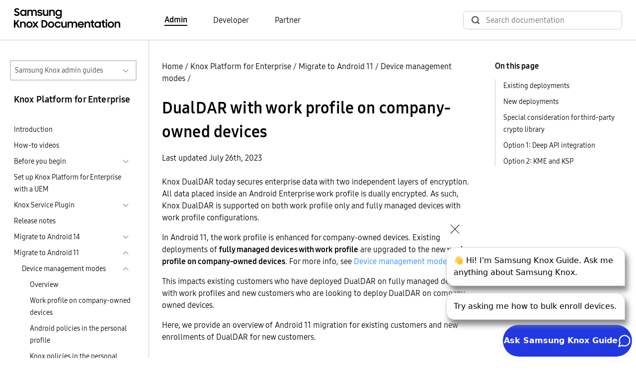

--- FILE ---
content_type: text/html
request_url: https://docs.samsungknox.com/admin/knox-platform-for-enterprise/migrate-to-android-11/device-management-modes/dualdar-with-work-profile-on-company-owned-devices/
body_size: 49997
content:
<!DOCTYPE html>
<html lang="en">





  






  
  
<head>
  <meta charset="utf-8">
  
  
  <script async src="https://www.googletagmanager.com/gtag/js?id=G-CV8C3DHP6P"></script>
  <script>
    window.dataLayer = window.dataLayer || [];
    function gtag(){dataLayer.push(arguments);}
    gtag('js', new Date());
    gtag('config', 'G-CV8C3DHP6P');
  </script>
  
  <script>
    (function(i,s,o,g,r,a,m){i['GoogleAnalyticsObject']=r;i[r]=i[r]||function(){
    (i[r].q=i[r].q||[]).push(arguments)},i[r].l=1*new Date();a=s.createElement(o),
    m=s.getElementsByTagName(o)[0];a.async=1;a.src=g;m.parentNode.insertBefore(a,m)
    })(window,document,'script','https://www.google-analytics.com/analytics.js','ga');
    ga('create', 'UA-54474000-1', 'auto'); 
    ga('send', 'pageview');
  </script>
  
<script>(function(w,d,s,l,i){w[l]=w[l]||[];w[l].push({'gtm.start': new Date().getTime(),event:'gtm.js'});var f=d.getElementsByTagName(s)[0], j=d.createElement(s),dl=l!='dataLayer'?'&l='+l:'';j.async=true;j.src='https://www.googletagmanager.com/gtm.js?id='+i+dl;f.parentNode.insertBefore(j,f);})(window,document,'script','dataLayer','GTM-P24TWCG');</script><meta name="viewport" content="width=device-width,height=device-height,initial-scale=1.0">
  <meta http-equiv="X-UA-Compatible" content="IE=edge">
  <title>DualDAR with work profile on company-owned devices  | Knox Platform for Enterprise  | Samsung Knox Documentation</title>
  <meta http-equiv="content-language" content="en">
  <meta name="language" content="en">
  <script src="../../../../assets/js/bundle.js"></script>
  <link rel="stylesheet" href="https://docs.samsungknox.com/admin/styles/main.min.css">
  <link rel="icon" href="../../../../favicon.ico" type="image/x-icon">
  <link rel="icon" sizes="16x16" href="../../../../favicon-16x16.png" type="image/png">
  <link rel="icon" sizes="32x32" href="../../../../favicon-32x32.png" type="image/png">
  <link rel="manifest" href="../../../../manifest.json">
  <link rel="apple-touch-icon" sizes="180x180" href="../../../../apple-touch-icon.png">
  <link rel="mask-icon" href="../../../../safari-pinned-tab.svg" color="#5bbad5">
  <meta name="theme-color" content="white">
</head>
<body id=ZgotmplZ>
  
    

  

<script onload="initBot()" defer src="https://dc-chbt.samsungknox.com/copilot/index.js?noCache=1769042387"></script>
<script defer>
    function initBot(){
      const relPath = "\/knox-platform-for-enterprise\/migrate-to-android-11\/device-management-modes\/dualdar-with-work-profile-on-company-owned-devices\/";
      const prePath = relPath  === '/' ? "." : window.location.href.split(relPath)[0];
      window.chatbot.init("https:\/\/dc-chbt.samsungknox.com", prePath + "/assets/styles/chatbot.css");
    }
</script>
  
<noscript><iframe src="https://www.googletagmanager.com/ns.html?id=GTM-P24TWCG" height="0" width="0" style="display:none;visibility:hidden"></iframe></noscript>
  
    <header>
  <div class="container-xxl border-bottom">
    <nav class="nav-top navbar navbar-expand-lg d-flex px-3">
        <a class="navbar-brand" href="../../../../">
          <img src="../../../../svg/samsung_knox_doc_logo.svg" alt="Logo for Samsung Knox documentation">
        </a>
        <div class="collapse navbar-collapse">
          <ul class="row align-items-center ms-10 mb-0 p-0">
            
            
            <li class="navbar-nav col">
              <a href="../../../../" class="body-4 text-black fw-light pe-auto me-6 text-decoration-none fw-bold border-bottom border-2 border-black">Admin</a>
            </li>
            
            <li class="navbar-nav col">
              <a href="https://docs.samsungknox.com/dev/" class="body-4 text-black fw-light pe-auto me-6 text-decoration-none ">Developer</a>
            </li>
            
            <li class="navbar-nav col">
              <a href="https://docs.samsungknox.com/partner/" class="body-4 text-black fw-light pe-auto me-3 text-decoration-none ">Partner</a>
            </li>
            
          </ul>
        </div>
        <div class="ms-auto">
          <div class="collapse navbar-collapse">
            <div class="head-search-wrapper ms-auto ">
              <script async src="https://cse.google.com/cse.js?cx=67283aa7d0c29445b"></script>
<div class="gcse-search"></div>

            </div>
          </div>
        </div>
    </nav>
  </div>
</header>

  
  <main>
    
      <div class="container-xxl l-layout">
        <div class="l-sidebar pt-md-6">
          
<aside class="ps-2 pe-4">
  <div class="d-inline-block w-100 position-relative">
  <button id="guide-navigation-button" type="button" data-bs-toggle="collapse" data-bs-target="#guide-navigation" aria-controls="#guide-navigation" aria-expanded="false" class="dropdown-button border border-2">Samsung Knox admin guides</button>
  <div id="guide-navigation" class="collapse w-100 position-absolute dropdown">
    <nav aria-labelledby="guide-navigation-button" class="dropdown-content">
      <ul>
      <li>
  <a href="../../../../fundamentals" >Fundamentals</a>
  </li>
<li>
  <a href="../../../../knox-admin-portal" >Knox Admin Portal</a>
  </li>
<li>
  <a href="../../../../knox-suite" >Knox Suite</a>
  <ul>
    <li>
  <a href="../../../../knox-platform-for-enterprise" class="active-drop-item">Knox Platform for Enterprise</a>
  </li>
<li>
  <a href="../../../../knox-mobile-enrollment" >Knox Mobile Enrollment</a>
  </li>
<li>
  <a href="../../../../knox-manage" >Knox Manage</a>
  </li>
<li>
  <a href="../../../../knox-efota" >Knox E-FOTA</a>
  </li>
<li>
  <a href="../../../../knox-asset-intelligence" >Knox Asset Intelligence</a>
  <ul>
    </ul>
  </li>
<li>
  <a href="../../../../knox-remote-support" >Knox Remote Support</a>
  </li>
<li>
  <a href="../../../../knox-capture" >Knox Capture</a>
  </li>
<li>
  <a href="../../../../knox-authentication-manager" >Knox Authentication Manager</a>
  </li>
</ul>
  </li>
<li>
  <a href="../../../../knox-configure" >Knox Configure</a>
  </li>
<li>
  <a href="../../../../knox-guard" >Knox Guard</a>
  </li>
<li>
  <a href="../../../../care-plus" >Samsung Care&#43; for Business</a>
  </li>
<li>
  <a href="../../../../uat" >User Acceptance Testing</a>
  </li>
</ul>
    </nav>
  </div>
</div><h3 class="body-3 mt-4 ps-2">Knox Platform for Enterprise</h3>
  <nav class="side-nav">
    <ul class="ps-2">
      
      
      <li>
        <div>
          <a class="body-5 text-black fw-light" href="../../../../knox-platform-for-enterprise/">Introduction</a>
        </div>
      </li>
        
          
  
  
    <li class="mt-2">
    
    <div class="d-flex justify-content-between">
      <a class="body-5 text-black fw-light" href="../../../../knox-platform-for-enterprise/videos/">How-to videos</a>
    </div>
      
    </li>
  
        
          
  
  
    <li class="mt-2">
    
    <div class="d-flex justify-content-between cursor-pointer" data-bs-toggle="collapse" data-bs-target="#sub-knox-platform-for-enterprise-before-you-begin-before-you-begin" aria-expanded="false">
      <span class="body-5 text-black fw-light">Before you begin</span>
      <a class="btn-toggle d-inline-flex rounded border-0 fw-light" data-bs-toggle="collapse" data-bs-target="#sub-knox-platform-for-enterprise-before-you-begin-before-you-begin" aria-expanded="false"></a>
    </div>
      
    <div class="collapse" id="sub-knox-platform-for-enterprise-before-you-begin-before-you-begin">
      <ul>
      
      
  
  
    <li class="mt-2">
    
    
    <div class="d-flex justify-content-between">
      <a class="body-5 text-black fw-light" href="../../../../knox-platform-for-enterprise/before-you-begin/before-you-begin/">Before you begin</a>
    </div>
    
    </li>
  
  
  
    <li class="mt-2">
    
    
    <div class="d-flex justify-content-between">
      <a class="body-5 text-black fw-light" href="../../../../knox-platform-for-enterprise/before-you-begin/knox-platform-for-enterprise-licenses/">Knox Platform for Enterprise licenses</a>
    </div>
    
    </li>
  
  
  
    <li class="mt-2">
    
    
    <div class="d-flex justify-content-between">
      <a class="body-5 text-black fw-light" href="../../../../knox-platform-for-enterprise/before-you-begin/user-agreements-for-android-device-management/">User agreements for Android device management</a>
    </div>
    
    </li>
  </ul>
    </div></li>
  
        
          
  
  
    <li class="mt-2">
    
    
    <div class="d-flex justify-content-between">
      <a class="body-5 text-black fw-light" href="../../../../knox-platform-for-enterprise/set-up-knox-platform-for-enterprise-with-a-uem/">Set up Knox Platform for Enterprise with a UEM</a>
    </div>
    
    </li>
  
        
          
  
  
    <li class="mt-2">
    
    <div class="d-flex justify-content-between cursor-pointer" data-bs-toggle="collapse" data-bs-target="#sub-knox-platform-for-enterprise-knox-service-plugin-knox-service-plugin" aria-expanded="false">
      <span class="body-5 text-black fw-light">Knox Service Plugin</span>
      <a class="btn-toggle d-inline-flex rounded border-0 fw-light" data-bs-toggle="collapse" data-bs-target="#sub-knox-platform-for-enterprise-knox-service-plugin-knox-service-plugin" aria-expanded="false"></a>
    </div>
      
    <div class="collapse" id="sub-knox-platform-for-enterprise-knox-service-plugin-knox-service-plugin">
      <ul>
      
      
  
  
    <li class="mt-2">
    
    
    <div class="d-flex justify-content-between">
      <a class="body-5 text-black fw-light" href="../../../../knox-platform-for-enterprise/knox-service-plugin/welcome/">Welcome</a>
    </div>
    
    </li>
  
  
  
    <li class="mt-2">
    
    <div class="d-flex justify-content-between cursor-pointer" data-bs-toggle="collapse" data-bs-target="#sub-knox-platform-for-enterprise-knox-service-plugin-get-started-get-started" aria-expanded="false">
      <span class="body-5 text-black fw-light">Get started</span>
      <a class="btn-toggle d-inline-flex rounded border-0 fw-light" data-bs-toggle="collapse" data-bs-target="#sub-knox-platform-for-enterprise-knox-service-plugin-get-started-get-started" aria-expanded="false"></a>
    </div>
      
    <div class="collapse" id="sub-knox-platform-for-enterprise-knox-service-plugin-get-started-get-started">
      <ul>
      
      
  
  
    <li class="mt-2">
    
    
    <div class="d-flex justify-content-between">
      <a class="body-5 text-black fw-light" href="../../../../knox-platform-for-enterprise/knox-service-plugin/get-started/minimum-requirements/">Minimum requirements</a>
    </div>
    
    </li>
  
  
  
    <li class="mt-2">
    
    
    <div class="d-flex justify-content-between">
      <a class="body-5 text-black fw-light" href="../../../../knox-platform-for-enterprise/knox-service-plugin/get-started/set-up-with-a-uem/">Set up with a UEM</a>
    </div>
    
    </li>
  </ul>
    </div></li>
  
  
  
    <li class="mt-2">
    
    
    <div class="d-flex justify-content-between">
      <a class="body-5 text-black fw-light" href="../../../../knox-platform-for-enterprise/knox-service-plugin/apply-basic-policies/">Apply basic policies</a>
    </div>
    
    </li>
  
  
  
    <li class="mt-2">
    
    <div class="d-flex justify-content-between cursor-pointer" data-bs-toggle="collapse" data-bs-target="#sub-knox-platform-for-enterprise-knox-service-plugin-configure-advanced-policies-configure-advanced-policies" aria-expanded="false">
      <span class="body-5 text-black fw-light">Configure advanced policies</span>
      <a class="btn-toggle d-inline-flex rounded border-0 fw-light" data-bs-toggle="collapse" data-bs-target="#sub-knox-platform-for-enterprise-knox-service-plugin-configure-advanced-policies-configure-advanced-policies" aria-expanded="false"></a>
    </div>
      
    <div class="collapse" id="sub-knox-platform-for-enterprise-knox-service-plugin-configure-advanced-policies-configure-advanced-policies">
      <ul>
      
      
  
  
    <li class="mt-2">
    
    
    <div class="d-flex justify-content-between">
      <a class="body-5 text-black fw-light" href="../../../../knox-platform-for-enterprise/knox-service-plugin/configure-advanced-policies/advanced-policies/">Prerequisites</a>
    </div>
    
    </li>
  
  
  
    <li class="mt-2">
    
    
    <div class="d-flex justify-content-between">
      <a class="body-5 text-black fw-light" href="../../../../knox-platform-for-enterprise/knox-service-plugin/configure-advanced-policies/advanced-restriction-policies/">Advanced Restriction policies</a>
    </div>
    
    </li>
  
  
  
    <li class="mt-2">
    
    
    <div class="d-flex justify-content-between">
      <a class="body-5 text-black fw-light" href="../../../../knox-platform-for-enterprise/knox-service-plugin/configure-advanced-policies/advanced-restrictions-in-work-profile/">Advanced restrictions in work profile</a>
    </div>
    
    </li>
  
  
  
    <li class="mt-2">
    
    
    <div class="d-flex justify-content-between">
      <a class="body-5 text-black fw-light" href="../../../../knox-platform-for-enterprise/knox-service-plugin/configure-advanced-policies/application-management-policies/">Application management policies</a>
    </div>
    
    </li>
  
  
  
    <li class="mt-2">
    
    
    <div class="d-flex justify-content-between">
      <a class="body-5 text-black fw-light" href="../../../../knox-platform-for-enterprise/knox-service-plugin/configure-advanced-policies/allow-apps-access-sdk/">Allow apps to access Knox SDK</a>
    </div>
    
    </li>
  
  
  
    <li class="mt-2">
    
    
    <div class="d-flex justify-content-between">
      <a class="body-5 text-black fw-light" href="../../../../knox-platform-for-enterprise/knox-service-plugin/configure-advanced-policies/allow-dual-sim-operation/">Allow dual SIM operation</a>
    </div>
    
    </li>
  
  
  
    <li class="mt-2">
    
    
    <div class="d-flex justify-content-between">
      <a class="body-5 text-black fw-light" href="../../../../knox-platform-for-enterprise/knox-service-plugin/configure-advanced-policies/allow-esim-operation/">Allow eSIM operation</a>
    </div>
    
    </li>
  
  
  
    <li class="mt-2">
    
    
    <div class="d-flex justify-content-between">
      <a class="body-5 text-black fw-light" href="../../../../knox-platform-for-enterprise/knox-service-plugin/configure-advanced-policies/audit-log/">Audit log</a>
    </div>
    
    </li>
  
  
  
    <li class="mt-2">
    
    
    <div class="d-flex justify-content-between">
      <a class="body-5 text-black fw-light" href="../../../../knox-platform-for-enterprise/knox-service-plugin/configure-advanced-policies/call-and-messaging-control/">Call and Messaging control</a>
    </div>
    
    </li>
  
  
  
    <li class="mt-2">
    
    
    <div class="d-flex justify-content-between">
      <a class="body-5 text-black fw-light" href="../../../../knox-platform-for-enterprise/knox-service-plugin/configure-advanced-policies/certificate-management-policies/">Certificate management policies</a>
    </div>
    
    </li>
  
  
  
    <li class="mt-2">
    
    
    <div class="d-flex justify-content-between">
      <a class="body-5 text-black fw-light" href="../../../../knox-platform-for-enterprise/knox-service-plugin/configure-advanced-policies/client-certificate-management-policies/">Client Certificate Management policies</a>
    </div>
    
    </li>
  
  
  
    <li class="mt-2">
    
    
    <div class="d-flex justify-content-between">
      <a class="body-5 text-black fw-light" href="../../../../knox-platform-for-enterprise/knox-service-plugin/configure-advanced-policies/certificate-provisioning-configurations/">Certificate provisioning configurations</a>
    </div>
    
    </li>
  
  
  
    <li class="mt-2">
    
    
    <div class="d-flex justify-content-between">
      <a class="body-5 text-black fw-light" href="../../../../knox-platform-for-enterprise/knox-service-plugin/configure-advanced-policies/data-processing-for-galaxy-ai/">Data processing for Galaxy AI</a>
    </div>
    
    </li>
  
  
  
    <li class="mt-2">
    
    
    <div class="d-flex justify-content-between">
      <a class="body-5 text-black fw-light" href="../../../../knox-platform-for-enterprise/knox-service-plugin/configure-advanced-policies/date-time-change/">Date Time Change</a>
    </div>
    
    </li>
  
  
  
    <li class="mt-2">
    
    
    <div class="d-flex justify-content-between">
      <a class="body-5 text-black fw-light" href="../../../../knox-platform-for-enterprise/knox-service-plugin/configure-advanced-policies/deep-settings-customization/">Deep Settings Customization</a>
    </div>
    
    </li>
  
  
  
    <li class="mt-2">
    
    
    <div class="d-flex justify-content-between">
      <a class="body-5 text-black fw-light" href="../../../../knox-platform-for-enterprise/knox-service-plugin/configure-advanced-policies/device-account-policy/">Device Account Policy</a>
    </div>
    
    </li>
  
  
  
    <li class="mt-2">
    
    
    <div class="d-flex justify-content-between">
      <a class="body-5 text-black fw-light" href="../../../../knox-platform-for-enterprise/knox-service-plugin/configure-advanced-policies/device-controls/">Device controls</a>
    </div>
    
    </li>
  
  
  
    <li class="mt-2">
    
    
    <div class="d-flex justify-content-between">
      <a class="body-5 text-black fw-light" href="../../../../knox-platform-for-enterprise/knox-service-plugin/configure-advanced-policies/device-key-mapping/">Device key mapping</a>
    </div>
    
    </li>
  
  
  
    <li class="mt-2">
    
    
    <div class="d-flex justify-content-between">
      <a class="body-5 text-black fw-light" href="../../../../knox-platform-for-enterprise/knox-service-plugin/configure-advanced-policies/device-power-setting/">Device power setting</a>
    </div>
    
    </li>
  
  
  
    <li class="mt-2">
    
    
    <div class="d-flex justify-content-between">
      <a class="body-5 text-black fw-light" href="../../../../knox-platform-for-enterprise/knox-service-plugin/configure-advanced-policies/device-restrictions/">Device restrictions</a>
    </div>
    
    </li>
  
  
  
    <li class="mt-2">
    
    
    <div class="d-flex justify-content-between">
      <a class="body-5 text-black fw-light" href="../../../../knox-platform-for-enterprise/knox-service-plugin/configure-advanced-policies/device-settings/">Device settings</a>
    </div>
    
    </li>
  
  
  
    <li class="mt-2">
    
    
    <div class="d-flex justify-content-between">
      <a class="body-5 text-black fw-light" href="../../../../knox-platform-for-enterprise/knox-service-plugin/configure-advanced-policies/dex/">DeX</a>
    </div>
    
    </li>
  
  
  
    <li class="mt-2">
    
    
    <div class="d-flex justify-content-between">
      <a class="body-5 text-black fw-light" href="../../../../knox-platform-for-enterprise/knox-service-plugin/configure-advanced-policies/enabling-dual-dar-with-knox-service-plugin/">Enabling DualDAR with Knox Service Plugin</a>
    </div>
    
    </li>
  
  
  
    <li class="mt-2">
    
    
    <div class="d-flex justify-content-between">
      <a class="body-5 text-black fw-light" href="../../../../knox-platform-for-enterprise/knox-service-plugin/configure-advanced-policies/firewall/">Firewall</a>
    </div>
    
    </li>
  
  
  
    <li class="mt-2">
    
    
    <div class="d-flex justify-content-between">
      <a class="body-5 text-black fw-light" href="../../../../knox-platform-for-enterprise/knox-service-plugin/configure-advanced-policies/firmware-update-policy/">Firmware update policy</a>
    </div>
    
    </li>
  
  
  
    <li class="mt-2">
    
    
    <div class="d-flex justify-content-between">
      <a class="body-5 text-black fw-light" href="../../../../knox-platform-for-enterprise/knox-service-plugin/configure-advanced-policies/lockscreen-customization-policies/">Lockscreen customization policies</a>
    </div>
    
    </li>
  
  
  
    <li class="mt-2">
    
    
    <div class="d-flex justify-content-between">
      <a class="body-5 text-black fw-light" href="../../../../knox-platform-for-enterprise/knox-service-plugin/configure-advanced-policies/network-platform-analytics/">Network Platform Analytics</a>
    </div>
    
    </li>
  
  
  
    <li class="mt-2">
    
    
    <div class="d-flex justify-content-between">
      <a class="body-5 text-black fw-light" href="../../../../knox-platform-for-enterprise/knox-service-plugin/configure-advanced-policies/password-policy/">Password policy</a>
    </div>
    
    </li>
  
  
  
    <li class="mt-2">
    
    
    <div class="d-flex justify-content-between">
      <a class="body-5 text-black fw-light" href="../../../../knox-platform-for-enterprise/knox-service-plugin/configure-advanced-policies/peripheral-configuration/">Peripheral configuration</a>
    </div>
    
    </li>
  
  
  
    <li class="mt-2">
    
    
    <div class="d-flex justify-content-between">
      <a class="body-5 text-black fw-light" href="../../../../knox-platform-for-enterprise/knox-service-plugin/configure-advanced-policies/quick-panel-configuration/">Quick Panel configuration</a>
    </div>
    
    </li>
  
  
  
    <li class="mt-2">
    
    
    <div class="d-flex justify-content-between">
      <a class="body-5 text-black fw-light" href="../../../../knox-platform-for-enterprise/knox-service-plugin/configure-advanced-policies/rcp-data-sync-profile-configuration/">RCP data sync profile configuration</a>
    </div>
    
    </li>
  
  
  
    <li class="mt-2">
    
    
    <div class="d-flex justify-content-between">
      <a class="body-5 text-black fw-light" href="../../../../knox-platform-for-enterprise/knox-service-plugin/configure-advanced-policies/restrictions-in-work-profile/">Restrictions in work profile</a>
    </div>
    
    </li>
  
  
  
    <li class="mt-2">
    
    
    <div class="d-flex justify-content-between">
      <a class="body-5 text-black fw-light" href="../../../../knox-platform-for-enterprise/knox-service-plugin/configure-advanced-policies/samsung-keyboard-controls/">Samsung keyboard controls</a>
    </div>
    
    </li>
  
  
  
    <li class="mt-2">
    
    
    <div class="d-flex justify-content-between">
      <a class="body-5 text-black fw-light" href="../../../../knox-platform-for-enterprise/knox-service-plugin/configure-advanced-policies/separated-apps/">Separated Apps</a>
    </div>
    
    </li>
  
  
  
    <li class="mt-2">
    
    
    <div class="d-flex justify-content-between">
      <a class="body-5 text-black fw-light" href="../../../../knox-platform-for-enterprise/knox-service-plugin/configure-advanced-policies/universal-credential-management/">Universal Credential Management</a>
    </div>
    
    </li>
  
  
  
    <li class="mt-2">
    
    
    <div class="d-flex justify-content-between">
      <a class="body-5 text-black fw-light" href="../../../../knox-platform-for-enterprise/knox-service-plugin/configure-advanced-policies/vpn-policies/">VPN policies</a>
    </div>
    
    </li>
  
  
  
    <li class="mt-2">
    
    
    <div class="d-flex justify-content-between">
      <a class="body-5 text-black fw-light" href="../../../../knox-platform-for-enterprise/knox-service-plugin/configure-advanced-policies/workspace-configuration/">Workspace configuration</a>
    </div>
    
    </li>
  
  
  
    <li class="mt-2">
    
    
    <div class="d-flex justify-content-between">
      <a class="body-5 text-black fw-light" href="../../../../knox-platform-for-enterprise/knox-service-plugin/configure-advanced-policies/zero-trust-network-access/">Zero Trust Network Access</a>
    </div>
    
    </li>
  </ul>
    </div></li>
  
  
  
    <li class="mt-2">
    
    
    <div class="d-flex justify-content-between">
      <a class="body-5 text-black fw-light" href="../../../../knox-platform-for-enterprise/knox-service-plugin/integration-with-knox-asset-intelligence/">Integration with Knox Asset Intelligence</a>
    </div>
    
    </li>
  
  
  
    <li class="mt-2">
    
    <div class="d-flex justify-content-between">
      <a class="body-5 text-black fw-light" href="../../../../knox-platform-for-enterprise/knox-service-plugin/release-notes/">Release notes</a>
    </div>
      
    </li>
  
  
  
    <li class="mt-2">
    
    
    <div class="d-flex justify-content-between">
      <a class="body-5 text-black fw-light" href="../../../../knox-platform-for-enterprise/knox-service-plugin/faq/">FAQ</a>
    </div>
    
    </li>
  
  
  
    <li class="mt-2">
    
    <div class="d-flex justify-content-between">
      <a class="body-5 text-black fw-light" href="../../../../knox-platform-for-enterprise/knox-service-plugin/kbas/">KBAs</a>
    </div>
      
    </li>
  
  
  
    <li class="mt-2">
    
    <div class="d-flex justify-content-between cursor-pointer" data-bs-toggle="collapse" data-bs-target="#sub-knox-platform-for-enterprise-knox-service-plugin-troubleshoot-troubleshoot" aria-expanded="false">
      <span class="body-5 text-black fw-light">Troubleshoot</span>
      <a class="btn-toggle d-inline-flex rounded border-0 fw-light" data-bs-toggle="collapse" data-bs-target="#sub-knox-platform-for-enterprise-knox-service-plugin-troubleshoot-troubleshoot" aria-expanded="false"></a>
    </div>
      
    <div class="collapse" id="sub-knox-platform-for-enterprise-knox-service-plugin-troubleshoot-troubleshoot">
      <ul>
      
      
  
  
    <li class="mt-2">
    
    
    <div class="d-flex justify-content-between">
      <a class="body-5 text-black fw-light" href="../../../../knox-platform-for-enterprise/knox-service-plugin/troubleshoot/get-support/">Get support</a>
    </div>
    
    </li>
  
  
  
    <li class="mt-2">
    
    
    <div class="d-flex justify-content-between">
      <a class="body-5 text-black fw-light" href="../../../../knox-platform-for-enterprise/knox-service-plugin/troubleshoot/debug-mode/">Debug mode</a>
    </div>
    
    </li>
  </ul>
    </div></li>
  
  
  
    <li class="mt-2">
    
    <div class="d-flex justify-content-between cursor-pointer" data-bs-toggle="collapse" data-bs-target="#sub-knox-platform-for-enterprise-knox-service-plugin-references-references" aria-expanded="false">
      <span class="body-5 text-black fw-light">References</span>
      <a class="btn-toggle d-inline-flex rounded border-0 fw-light" data-bs-toggle="collapse" data-bs-target="#sub-knox-platform-for-enterprise-knox-service-plugin-references-references" aria-expanded="false"></a>
    </div>
      
    <div class="collapse" id="sub-knox-platform-for-enterprise-knox-service-plugin-references-references">
      <ul>
      
      
  
  
    <li class="mt-2">
    
    
    <div class="d-flex justify-content-between">
      <a class="body-5 text-black fw-light" href="../../../../knox-platform-for-enterprise/knox-service-plugin/references/how-knox-service-plugin-works/">How Knox Service Plugin works</a>
    </div>
    
    </li>
  
  
  
    <li class="mt-2">
    
    
    <div class="d-flex justify-content-between">
      <a class="body-5 text-black fw-light" href="../../../../knox-platform-for-enterprise/knox-service-plugin/references/schema-structure/">Schema structure</a>
    </div>
    
    </li>
  
  
  
    <li class="mt-2">
    
    
    <div class="d-flex justify-content-between">
      <a class="body-5 text-black fw-light" href="../../../../knox-platform-for-enterprise/knox-service-plugin/references/policy-descriptions/">Policy descriptions</a>
    </div>
    
    </li>
  
  
  
    <li class="mt-2">
    
    
    <div class="d-flex justify-content-between">
      <a class="body-5 text-black fw-light" href="../../../../knox-platform-for-enterprise/knox-service-plugin/references/error-codes/">Error codes</a>
    </div>
    
    </li>
  </ul>
    </div></li>
  </ul>
    </div></li>
  
        
          
  
  
    <li class="mt-2">
    
    <div class="d-flex justify-content-between">
      <a class="body-5 text-black fw-light" href="../../../../knox-platform-for-enterprise/release-notes/">Release notes</a>
    </div>
      
    </li>
  
        
          
  
  
    <li class="mt-2">
    
    <div class="d-flex justify-content-between cursor-pointer" data-bs-toggle="collapse" data-bs-target="#sub-knox-platform-for-enterprise-migrate-to-android-14-migrate-to-android-14" aria-expanded="false">
      <span class="body-5 text-black fw-light">Migrate to Android 14</span>
      <a class="btn-toggle d-inline-flex rounded border-0 fw-light" data-bs-toggle="collapse" data-bs-target="#sub-knox-platform-for-enterprise-migrate-to-android-14-migrate-to-android-14" aria-expanded="false"></a>
    </div>
      
    <div class="collapse" id="sub-knox-platform-for-enterprise-migrate-to-android-14-migrate-to-android-14">
      <ul>
      
      
  
  
    <li class="mt-2">
    
    
    <div class="d-flex justify-content-between">
      <a class="body-5 text-black fw-light" href="../../../../knox-platform-for-enterprise/migrate-to-android-14/overview/">Overview</a>
    </div>
    
    </li>
  
  
  
    <li class="mt-2">
    
    
    <div class="d-flex justify-content-between">
      <a class="body-5 text-black fw-light" href="../../../../knox-platform-for-enterprise/migrate-to-android-14/separated-apps-for-android-14/">Separated Apps for Android 14</a>
    </div>
    
    </li>
  </ul>
    </div></li>
  
        
          
  
  
    <li class="mt-2">
    
    <div class="d-flex justify-content-between cursor-pointer" data-bs-toggle="collapse" data-bs-target="#sub-knox-platform-for-enterprise-migrate-to-android-11-migrate-to-android-11" aria-expanded="false">
      <span class="body-5 text-black fw-light">Migrate to Android 11</span>
      <a class="btn-toggle d-inline-flex rounded border-0 fw-light" data-bs-toggle="collapse" data-bs-target="#sub-knox-platform-for-enterprise-migrate-to-android-11-migrate-to-android-11" aria-expanded="true"></a>
    </div>
      
    <div class="show" id="sub-knox-platform-for-enterprise-migrate-to-android-11-migrate-to-android-11">
      <ul>
      
      
  
  
    <li class="mt-2">
    
    <div class="d-flex justify-content-between cursor-pointer" data-bs-toggle="collapse" data-bs-target="#sub-knox-platform-for-enterprise-migrate-to-android-11-device-management-modes-device-management-modes" aria-expanded="false">
      <span class="body-5 text-black fw-light">Device management modes</span>
      <a class="btn-toggle d-inline-flex rounded border-0 fw-light" data-bs-toggle="collapse" data-bs-target="#sub-knox-platform-for-enterprise-migrate-to-android-11-device-management-modes-device-management-modes" aria-expanded="true"></a>
    </div>
      
    <div class="show" id="sub-knox-platform-for-enterprise-migrate-to-android-11-device-management-modes-device-management-modes">
      <ul>
      
      
  
  
    <li class="mt-2">
    
    
    <div class="d-flex justify-content-between">
      <a class="body-5 text-black fw-light" href="../../../../knox-platform-for-enterprise/migrate-to-android-11/device-management-modes/overview/">Overview</a>
    </div>
    
    </li>
  
  
  
    <li class="mt-2">
    
    
    <div class="d-flex justify-content-between">
      <a class="body-5 text-black fw-light" href="../../../../knox-platform-for-enterprise/migrate-to-android-11/device-management-modes/work-profile-on-company-owned-devices/">Work profile on company-owned devices</a>
    </div>
    
    </li>
  
  
  
    <li class="mt-2">
    
    
    <div class="d-flex justify-content-between">
      <a class="body-5 text-black fw-light" href="../../../../knox-platform-for-enterprise/migrate-to-android-11/device-management-modes/android-policies-in-the-personal-profile/">Android policies in the personal profile</a>
    </div>
    
    </li>
  
  
  
    <li class="mt-2">
    
    
    <div class="d-flex justify-content-between">
      <a class="body-5 text-black fw-light" href="../../../../knox-platform-for-enterprise/migrate-to-android-11/device-management-modes/knox-policies-in-the-personal-profile/">Knox policies in the personal profile</a>
    </div>
    
    </li>
  
  
  
    <li class="mt-2">
    
    
    <div class="d-flex justify-content-between">
      <a class="body-5 text-black fw-light" href="../../../../knox-platform-for-enterprise/migrate-to-android-11/device-management-modes/separated-apps/">Separated apps</a>
    </div>
    
    </li>
  
  
  
    <li class="mt-2">
    
    
    <div class="d-flex justify-content-between">
      <a class="body-5 text-black active" href="../../../../knox-platform-for-enterprise/migrate-to-android-11/device-management-modes/dualdar-with-work-profile-on-company-owned-devices/">DualDAR with work profile on company-owned devices</a>
    </div>
    
    </li>
  </ul>
    </div></li>
  
  
  
    <li class="mt-2">
    
    
    <div class="d-flex justify-content-between">
      <a class="body-5 text-black fw-light" href="../../../../knox-platform-for-enterprise/migrate-to-android-11/prepare-knox-for-android-11/">Prepare Knox for Android 11</a>
    </div>
    
    </li>
  </ul>
    </div></li>
  
        
          
  
  
    <li class="mt-2">
    
    
    <div class="d-flex justify-content-between">
      <a class="body-5 text-black fw-light" href="../../../../knox-platform-for-enterprise/faq/">FAQ</a>
    </div>
    
    </li>
  
        
          
  
  
    <li class="mt-2">
    
    <div class="d-flex justify-content-between cursor-pointer" data-bs-toggle="collapse" data-bs-target="#sub-knox-platform-for-enterprise-troubleshoot-troubleshoot" aria-expanded="false">
      <span class="body-5 text-black fw-light">Troubleshoot</span>
      <a class="btn-toggle d-inline-flex rounded border-0 fw-light" data-bs-toggle="collapse" data-bs-target="#sub-knox-platform-for-enterprise-troubleshoot-troubleshoot" aria-expanded="false"></a>
    </div>
      
    <div class="collapse" id="sub-knox-platform-for-enterprise-troubleshoot-troubleshoot">
      <ul>
      
      
  
  
    <li class="mt-2">
    
    
    <div class="d-flex justify-content-between">
      <a class="body-5 text-black fw-light" href="../../../../knox-platform-for-enterprise/troubleshoot/get-device-logs/">Get device logs</a>
    </div>
    
    </li>
  </ul>
    </div></li>
  
        
          
  
  
    <li class="mt-2">
    
    <div class="d-flex justify-content-between">
      <a class="body-5 text-black fw-light" href="../../../../knox-platform-for-enterprise/kbas/">KBAs</a>
    </div>
      
    </li>
  </ul>
  </nav>
</aside></div>
        <div class="l-main pt-md-6">
          
          <div class="l-content-top mb-4">
            <div class="l-breadcrumb">
              <a class="fw-light text-black" href="../../../../">Home</a><span> /</span>
<a class="fw-light text-black" href="../../../../knox-platform-for-enterprise/">Knox Platform for Enterprise</a><span> /</span>
<a class="fw-light text-black" href="../../../../knox-platform-for-enterprise/migrate-to-android-11/">Migrate to Android 11</a><span> /</span>
<a class="fw-light text-black" href="../../../../knox-platform-for-enterprise/migrate-to-android-11/device-management-modes/">Device management modes</a><span> /</span>

            </div>
            <div class="mt-4">
              <h1>DualDAR with work profile on company-owned devices</h1>
            </div>
            

  <p><span>Last updated July  26th, 2023</span></p>


    

</div>
          <div class="l-content">
            

  




      
      
      
      
        
      
      
      
      
        
      
      <p>Knox DualDAR today secures enterprise data with two independent layers of encryption. All data placed inside an Android Enterprise work profile is dually encrypted. As such, Knox DualDAR is supported on both work profile only and fully managed devices with work profile configurations.</p>
<p>In Android 11, the work profile is enhanced for company-owned devices. Existing deployments of <strong>fully managed devices with work profile</strong> are upgraded to the new <strong>work profile on company-owned devices</strong>. For more info, see <a href="../overview">Device management modes</a>.</p>
<p>This impacts existing customers who have deployed DualDAR on fully managed devices with work profiles and new customers who are looking to deploy DualDAR on company-owned devices.</p>
<p>Here, we provide an overview of Android 11 migration for existing customers and new enrollments of DualDAR for new customers.</p>
<h2 id="existing-deployments">Existing deployments</h2>
<p>During Android 11 FOTA deployments, a fully managed device with a work profile is migrated to the new <a href="../work-profile-on-company-owned-devices">Work profile on company-owned devices</a>.</p>
<p>The DualDAR work profile will remain after the Android 11 FOTA. However, as the device is no longer fully managed, the IT admin will lose some controls at the device level (or user0 side).</p>
<h2 id="new-deployments">New deployments</h2>
<p>UEM providers today have two options to support DualDAR:</p>
<ul>
<li>Deep API integration using the Knox SDK</li>
<li>Knox Mobile Enrollment (KME) and Knox Service Plugin (KSP)</li>
</ul>
<p>Details are provided in <a href="https://docs.samsungknox.com/dev/knox-sdk/dual-dar-uem-integration.htm" target="_blank">DualDAR UEM integration</a>.</p>
<h2 id="special-consideration-for-third-party-crypto-library">Special consideration for third-party crypto library</h2>
<p>The <a href="https://docs.samsungknox.com/dev/knox-sdk/dual-dar-architecture.htm" target="_blank">DualDAR architecture</a> enables a plugin interface where a third-party ISV can provide their own second-layer encryption app. This app must be installed in user0 outside of the work profile.</p>
<p>However, in the new work profile on company-owned device, an IT admin can no longer install an app in user0. Starting with Android 11, Samsung will install the second-layer encryption app as part of enabling DualDAR. The precise steps depends on how a UEM provider supports DualDAR.</p>
<h2 id="option-1-deep-apiintegration">Option 1: Deep API integration</h2>
<p>In this option, the UEM provider has integrated DualDAR APIs natively.</p>
<ol>
<li>
<p>The customer provides their second-layer encryption app (apk) to the UEM provider.</p>
</li>
<li>
<p>The UEM provider stores the app on the device (external storage SD card area) during provisioning.</p>
</li>
<li>
<p>Samsung then installs the app in user0.</p>
</li>
</ol>
<p>Here is how UEM providers use the DualDAR APIs to set the file path to the encryption app:</p>
<pre tabindex="0"><code>// Create Dual DAR with configuration bundle
PersistableBundle adminExtras =  new PersistableBundle();
adminExtras.putBoolean(DualDARPolicy.KEY_DUAL_DAR_CONFIG, true);
adminExtras.putString(DualDARPolicy.KEY_CONFIG_CLIENT_PACKAGE, DUALDAR_CLIENT_EXAMPLE_PACKAGE_NAME);
adminExtras.putString(DualDARPolicy.KEY_CONFIG_CLIENT_SIGNATURE, DUALDAR_CLIENT_EXAMPLE_PACKAGE_SHA256_SIGNATURE);

// Set the file path of the app location adding &#34;file://&#34; prefix.
String DUALDAR_CLIENT_PACKAGE_DOWNLOAD_LOCATION = getExternalFilesDir(null) + &#34;/client_example_app.apk&#34;;
adminExtras.putString(DualDARPolicy.KEY_CONFIG_CLIENT_LOCATION, &#34;file://&#34; + DUALDAR_CLIENT_PACKAGE_DOWNLOAD_LOCATION);

// Param field in admin extras bundle passed as DevicePolicyManager.EXTRA_PROVISIONING_ADMIN_EXTRAS_BUNDLE
Intent intent = new Intent();
if (adminExtras !=null &amp;&amp; adminExtras.size() &gt; 0) {
  intent.putExtra(DevicePolicyManager.EXTRA_PROVISIONING_ADMIN_EXTRAS_BUNDLE, adminExtras);
}

// Return DevicePolicyManager.PROVISIONING_MODE_MANAGED_PROFILE in DevicePolicyManager.EXTRA_PROVISIONING_MODE as result.
intent.putExtra(DevicePolicyManager.EXTRA_PROVISIONING_MODE, DevicePolicyManager.PROVISIONING_MODE_MANAGED_PROFILE);
</code></pre><h2 id="option-2-kme-and-ksp">Option 2: KME and KSP</h2>
<p>In this scenario, the UEM provider has not integrated DualDAR APIs.</p>
<ol>
<li>
<p>The customer enables DualDAR in their KME profile, providing the URL where the third-party app is hosted.</p>
</li>
<li>
<p>During device provisioning, Samsung pulls the third-party app from the provided location and installs it in user0.</p>
</li>
</ol>

            
          </div>
          <div class="l-toh">
            
  <h2 class="body-4 fw-bold mt-0">On this page</h2>
<aside class="table-of-headings">
    <nav id="TableOfContents">
  <ul>
    <li><a href="#existing-deployments">Existing deployments</a></li>
    <li><a href="#new-deployments">New deployments</a></li>
    <li><a href="#special-consideration-for-third-party-crypto-library">Special consideration for third-party crypto library</a></li>
    <li><a href="#option-1-deep-apiintegration">Option 1: Deep API integration</a></li>
    <li><a href="#option-2-kme-and-ksp">Option 2: KME and KSP</a></li>
  </ul>
</nav>
</aside>

          </div>
        </div> 
      </div><div>
  <div id="feedbackQuestion" class="py-4 border-top text-center">
    <p class="body-4 mb-2">Is this page helpful?</p>
    <button id="feedbackYes" class="button-icon me-4">
      <span class="button-thumbs-up pe-4"></span> YES
    </button>
    <button id="feedbackNo" class="button-icon">
      <span class="button-thumbs-down pe-4"></span> No
    </button>
  </div>
</div>

<div id="feedbackThanks" class="mt-6 border-top text-center" style="display: none">
  <p class="body-4 pt-4">Thank you for your feedback!</p>
</div>



    
  </main>
  
    <footer class="border-top">
  
  <div class="container footer">
    <div class="row g-0 footer-top-section">
      
      <div class="col-sm-12 col-md-6 col-lg-3 footer-vertical-section">
        <div class="d-flex justify-content-between align-items-center">
          <a class="footer-section-title" data-bs-toggle="collapse" href="#item0" role="button" aria-expanded="false" aria-controls="item0"> 
            <h6 class="body-3 fw-bold text-uppercase text-black pt-4">Knox admin documentation</h6>
          </a>
          <a class="btn-toggle d-inline-flex d-lg-none rounded border-0 fw-light" data-bs-toggle="collapse" data-bs-target="#item0" aria-expanded="false"></a>
        </div>
        <div class="d-lg-block collapse" id="item0">
          <ul class="nav flex-column">
            
            <li>
              <a
                href="../../../../fundamentals"
                class="body-5 d-flex align-items-center text-black fw-light pe-auto text-decoration-none"
                >Fundamentals</a
              >
            </li>
            
            <li>
              <a
                href="../../../../knox-admin-portal"
                class="body-5 d-flex align-items-center text-black fw-light pe-auto text-decoration-none"
                >Knox Admin Portal</a
              >
            </li>
            
            <li>
              <a
                href="../../../../knox-suite"
                class="body-5 d-flex align-items-center text-black fw-light pe-auto text-decoration-none"
                >Knox Suite</a
              >
            </li>
            
            <li>
              <a
                href="../../../../knox-platform-for-enterprise"
                class="body-5 d-flex align-items-center text-black fw-light pe-auto text-decoration-none"
                >Knox Platform for Enterprise</a
              >
            </li>
            
            <li>
              <a
                href="../../../../knox-mobile-enrollment"
                class="body-5 d-flex align-items-center text-black fw-light pe-auto text-decoration-none"
                >Knox Mobile Enrollment</a
              >
            </li>
            
            <li>
              <a
                href="../../../../knox-manage"
                class="body-5 d-flex align-items-center text-black fw-light pe-auto text-decoration-none"
                >Knox Manage</a
              >
            </li>
            
            <li>
              <a
                href="../../../../knox-efota"
                class="body-5 d-flex align-items-center text-black fw-light pe-auto text-decoration-none"
                >Knox E-FOTA</a
              >
            </li>
            
            <li>
              <a
                href="../../../../knox-asset-intelligence"
                class="body-5 d-flex align-items-center text-black fw-light pe-auto text-decoration-none"
                >Knox Asset Intelligence</a
              >
            </li>
            
            <li>
              <a
                href="../../../../knox-remote-support"
                class="body-5 d-flex align-items-center text-black fw-light pe-auto text-decoration-none"
                >Knox Remote Support</a
              >
            </li>
            
            <li>
              <a
                href="../../../../knox-capture"
                class="body-5 d-flex align-items-center text-black fw-light pe-auto text-decoration-none"
                >Knox Capture</a
              >
            </li>
            
            <li>
              <a
                href="../../../../knox-authentication-manager"
                class="body-5 d-flex align-items-center text-black fw-light pe-auto text-decoration-none"
                >Knox Authentication Manager</a
              >
            </li>
            
            <li>
              <a
                href="../../../../knox-configure"
                class="body-5 d-flex align-items-center text-black fw-light pe-auto text-decoration-none"
                >Knox Configure</a
              >
            </li>
            
            <li>
              <a
                href="../../../../knox-guard"
                class="body-5 d-flex align-items-center text-black fw-light pe-auto text-decoration-none"
                >Knox Guard</a
              >
            </li>
            
            <li>
              <a
                href="../../../../care-plus"
                class="body-5 d-flex align-items-center text-black fw-light pe-auto text-decoration-none"
                >Samsung Care&#43; for Business</a
              >
            </li>
            
            <li>
              <a
                href="../../../../uat"
                class="body-5 d-flex align-items-center text-black fw-light pe-auto text-decoration-none"
                >User Acceptance Testing</a
              >
            </li>
            
          </ul>
        </div>
      </div>
      
      <div class="col-sm-12 col-md-6 col-lg-3 footer-vertical-section">
        <div class="d-flex justify-content-between align-items-center">
          <a class="footer-section-title" data-bs-toggle="collapse" href="#item1" role="button" aria-expanded="false" aria-controls="item1"> 
            <h6 class="body-3 fw-bold text-uppercase text-black pt-4">Support</h6>
          </a>
          <a class="btn-toggle d-inline-flex d-lg-none rounded border-0 fw-light" data-bs-toggle="collapse" data-bs-target="#item1" aria-expanded="false"></a>
        </div>
        <div class="d-lg-block collapse" id="item1">
          <ul class="nav flex-column">
            
            <li>
              <a
                href="https://www2.samsungknox.com/support"
                class="body-5 d-flex align-items-center text-black fw-light pe-auto text-decoration-none"
                >Submit a support ticket</a
              >
            </li>
            
          </ul>
        </div>
      </div>
      
      <div class="col-sm-12 col-md-6 col-lg-3 footer-vertical-section">
        <div class="d-flex justify-content-between align-items-center">
          <a class="footer-section-title" data-bs-toggle="collapse" href="#item2" role="button" aria-expanded="false" aria-controls="item2"> 
            <h6 class="body-3 fw-bold text-uppercase text-black pt-4">Samsung</h6>
          </a>
          <a class="btn-toggle d-inline-flex d-lg-none rounded border-0 fw-light" data-bs-toggle="collapse" data-bs-target="#item2" aria-expanded="false"></a>
        </div>
        <div class="d-lg-block collapse" id="item2">
          <ul class="nav flex-column">
            
            <li>
              <a
                href="https://www.samsungknox.com/en"
                class="body-5 d-flex align-items-center text-black fw-light pe-auto text-decoration-none"
                >Samsung Knox</a
              >
            </li>
            
            <li>
              <a
                href="https://partner.samsungknox.com/"
                class="body-5 d-flex align-items-center text-black fw-light pe-auto text-decoration-none"
                >Samsung Knox Partner Program</a
              >
            </li>
            
            <li>
              <a
                href="https://developer.samsungknox.com"
                class="body-5 d-flex align-items-center text-black fw-light pe-auto text-decoration-none"
                >Samsung Knox Developers</a
              >
            </li>
            
          </ul>
        </div>
      </div>
      
    </div>
  </div>
  <div class="container py-4 border-bottom border-top">
    <p class="m-0"><small>Copyright © 1995-<script>document.write(new Date().getFullYear());</script><noscript>2024</noscript> SAMSUNG All Rights Reserved.</small></p>
  </div>
  <div class="container">
    <div class="footer-bottom-section-row">
      <div class="d-flex py-4 justify-content-between">
        <div class="d-flex align-items-center">
          
          <p class="m-0 footer-bottom-section-item">
            <a class="body-6 text-uppercase text-black" href="https://www2.samsungknox.com/en/privacy-policy-us">Privacy policy</a>
          </p>
          
          <p class="m-0 footer-bottom-section-item">
            <a class="body-6 text-uppercase text-black" href="https://www.samsungknox.com/en/legal">Legal</a>
          </p>
          
        </div>
      </div>
    </div>
  </div>
</footer>

  
</body>

</html>


--- FILE ---
content_type: text/css
request_url: https://tags.srv.stackadapt.com/sa.css
body_size: -11
content:
:root {
    --sa-uid: '0-136b7fdf-2914-5b27-5d3f-41ca8c85de90';
}

--- FILE ---
content_type: image/svg+xml
request_url: https://docs.samsungknox.com/admin/assets/js/70eaeaedebcce833f14a.svg
body_size: 377
content:
<svg width="16" height="17" viewBox="0 0 16 17" fill="none" xmlns="http://www.w3.org/2000/svg">
<path d="M7.22226 13.7948C10.6587 13.7948 13.4445 11.009 13.4445 7.57257C13.4445 4.13613 10.6587 1.35034 7.22226 1.35034C3.7858 1.35034 1 4.13613 1 7.57257C1 11.009 3.7858 13.7948 7.22226 13.7948Z" stroke="#404040" stroke-width="2" stroke-linecap="round" stroke-linejoin="round"/>
<path d="M15.0001 15.3504L11.6167 11.967" stroke="#404040" stroke-width="2" stroke-linecap="round" stroke-linejoin="round"/>
</svg>


--- FILE ---
content_type: text/javascript
request_url: https://docs.samsungknox.com/admin/assets/js/bundle.js
body_size: 700289
content:
/*
 * ATTENTION: The "eval" devtool has been used (maybe by default in mode: "development").
 * This devtool is neither made for production nor for readable output files.
 * It uses "eval()" calls to create a separate source file in the browser devtools.
 * If you are trying to read the output file, select a different devtool (https://webpack.js.org/configuration/devtool/)
 * or disable the default devtool with "devtool: false".
 * If you are looking for production-ready output files, see mode: "production" (https://webpack.js.org/configuration/mode/).
 */
/******/ (() => { // webpackBootstrap
/******/ 	var __webpack_modules__ = ({

/***/ "./node_modules/@popperjs/core/lib/createPopper.js":
/*!*********************************************************!*\
  !*** ./node_modules/@popperjs/core/lib/createPopper.js ***!
  \*********************************************************/
/***/ ((__unused_webpack_module, __webpack_exports__, __webpack_require__) => {

"use strict";
eval("__webpack_require__.r(__webpack_exports__);\n/* harmony export */ __webpack_require__.d(__webpack_exports__, {\n/* harmony export */   createPopper: () => (/* binding */ createPopper),\n/* harmony export */   detectOverflow: () => (/* reexport safe */ _utils_detectOverflow_js__WEBPACK_IMPORTED_MODULE_13__[\"default\"]),\n/* harmony export */   popperGenerator: () => (/* binding */ popperGenerator)\n/* harmony export */ });\n/* harmony import */ var _dom_utils_getCompositeRect_js__WEBPACK_IMPORTED_MODULE_9__ = __webpack_require__(/*! ./dom-utils/getCompositeRect.js */ \"./node_modules/@popperjs/core/lib/dom-utils/getCompositeRect.js\");\n/* harmony import */ var _dom_utils_getLayoutRect_js__WEBPACK_IMPORTED_MODULE_11__ = __webpack_require__(/*! ./dom-utils/getLayoutRect.js */ \"./node_modules/@popperjs/core/lib/dom-utils/getLayoutRect.js\");\n/* harmony import */ var _dom_utils_listScrollParents_js__WEBPACK_IMPORTED_MODULE_1__ = __webpack_require__(/*! ./dom-utils/listScrollParents.js */ \"./node_modules/@popperjs/core/lib/dom-utils/listScrollParents.js\");\n/* harmony import */ var _dom_utils_getOffsetParent_js__WEBPACK_IMPORTED_MODULE_10__ = __webpack_require__(/*! ./dom-utils/getOffsetParent.js */ \"./node_modules/@popperjs/core/lib/dom-utils/getOffsetParent.js\");\n/* harmony import */ var _dom_utils_getComputedStyle_js__WEBPACK_IMPORTED_MODULE_8__ = __webpack_require__(/*! ./dom-utils/getComputedStyle.js */ \"./node_modules/@popperjs/core/lib/dom-utils/getComputedStyle.js\");\n/* harmony import */ var _utils_orderModifiers_js__WEBPACK_IMPORTED_MODULE_2__ = __webpack_require__(/*! ./utils/orderModifiers.js */ \"./node_modules/@popperjs/core/lib/utils/orderModifiers.js\");\n/* harmony import */ var _utils_debounce_js__WEBPACK_IMPORTED_MODULE_12__ = __webpack_require__(/*! ./utils/debounce.js */ \"./node_modules/@popperjs/core/lib/utils/debounce.js\");\n/* harmony import */ var _utils_validateModifiers_js__WEBPACK_IMPORTED_MODULE_5__ = __webpack_require__(/*! ./utils/validateModifiers.js */ \"./node_modules/@popperjs/core/lib/utils/validateModifiers.js\");\n/* harmony import */ var _utils_uniqueBy_js__WEBPACK_IMPORTED_MODULE_4__ = __webpack_require__(/*! ./utils/uniqueBy.js */ \"./node_modules/@popperjs/core/lib/utils/uniqueBy.js\");\n/* harmony import */ var _utils_getBasePlacement_js__WEBPACK_IMPORTED_MODULE_6__ = __webpack_require__(/*! ./utils/getBasePlacement.js */ \"./node_modules/@popperjs/core/lib/utils/getBasePlacement.js\");\n/* harmony import */ var _utils_mergeByName_js__WEBPACK_IMPORTED_MODULE_3__ = __webpack_require__(/*! ./utils/mergeByName.js */ \"./node_modules/@popperjs/core/lib/utils/mergeByName.js\");\n/* harmony import */ var _utils_detectOverflow_js__WEBPACK_IMPORTED_MODULE_13__ = __webpack_require__(/*! ./utils/detectOverflow.js */ \"./node_modules/@popperjs/core/lib/utils/detectOverflow.js\");\n/* harmony import */ var _dom_utils_instanceOf_js__WEBPACK_IMPORTED_MODULE_0__ = __webpack_require__(/*! ./dom-utils/instanceOf.js */ \"./node_modules/@popperjs/core/lib/dom-utils/instanceOf.js\");\n/* harmony import */ var _enums_js__WEBPACK_IMPORTED_MODULE_7__ = __webpack_require__(/*! ./enums.js */ \"./node_modules/@popperjs/core/lib/enums.js\");\n\n\n\n\n\n\n\n\n\n\n\n\n\n\nvar INVALID_ELEMENT_ERROR = 'Popper: Invalid reference or popper argument provided. They must be either a DOM element or virtual element.';\nvar INFINITE_LOOP_ERROR = 'Popper: An infinite loop in the modifiers cycle has been detected! The cycle has been interrupted to prevent a browser crash.';\nvar DEFAULT_OPTIONS = {\n  placement: 'bottom',\n  modifiers: [],\n  strategy: 'absolute'\n};\n\nfunction areValidElements() {\n  for (var _len = arguments.length, args = new Array(_len), _key = 0; _key < _len; _key++) {\n    args[_key] = arguments[_key];\n  }\n\n  return !args.some(function (element) {\n    return !(element && typeof element.getBoundingClientRect === 'function');\n  });\n}\n\nfunction popperGenerator(generatorOptions) {\n  if (generatorOptions === void 0) {\n    generatorOptions = {};\n  }\n\n  var _generatorOptions = generatorOptions,\n      _generatorOptions$def = _generatorOptions.defaultModifiers,\n      defaultModifiers = _generatorOptions$def === void 0 ? [] : _generatorOptions$def,\n      _generatorOptions$def2 = _generatorOptions.defaultOptions,\n      defaultOptions = _generatorOptions$def2 === void 0 ? DEFAULT_OPTIONS : _generatorOptions$def2;\n  return function createPopper(reference, popper, options) {\n    if (options === void 0) {\n      options = defaultOptions;\n    }\n\n    var state = {\n      placement: 'bottom',\n      orderedModifiers: [],\n      options: Object.assign({}, DEFAULT_OPTIONS, defaultOptions),\n      modifiersData: {},\n      elements: {\n        reference: reference,\n        popper: popper\n      },\n      attributes: {},\n      styles: {}\n    };\n    var effectCleanupFns = [];\n    var isDestroyed = false;\n    var instance = {\n      state: state,\n      setOptions: function setOptions(setOptionsAction) {\n        var options = typeof setOptionsAction === 'function' ? setOptionsAction(state.options) : setOptionsAction;\n        cleanupModifierEffects();\n        state.options = Object.assign({}, defaultOptions, state.options, options);\n        state.scrollParents = {\n          reference: (0,_dom_utils_instanceOf_js__WEBPACK_IMPORTED_MODULE_0__.isElement)(reference) ? (0,_dom_utils_listScrollParents_js__WEBPACK_IMPORTED_MODULE_1__[\"default\"])(reference) : reference.contextElement ? (0,_dom_utils_listScrollParents_js__WEBPACK_IMPORTED_MODULE_1__[\"default\"])(reference.contextElement) : [],\n          popper: (0,_dom_utils_listScrollParents_js__WEBPACK_IMPORTED_MODULE_1__[\"default\"])(popper)\n        }; // Orders the modifiers based on their dependencies and `phase`\n        // properties\n\n        var orderedModifiers = (0,_utils_orderModifiers_js__WEBPACK_IMPORTED_MODULE_2__[\"default\"])((0,_utils_mergeByName_js__WEBPACK_IMPORTED_MODULE_3__[\"default\"])([].concat(defaultModifiers, state.options.modifiers))); // Strip out disabled modifiers\n\n        state.orderedModifiers = orderedModifiers.filter(function (m) {\n          return m.enabled;\n        }); // Validate the provided modifiers so that the consumer will get warned\n        // if one of the modifiers is invalid for any reason\n\n        if (true) {\n          var modifiers = (0,_utils_uniqueBy_js__WEBPACK_IMPORTED_MODULE_4__[\"default\"])([].concat(orderedModifiers, state.options.modifiers), function (_ref) {\n            var name = _ref.name;\n            return name;\n          });\n          (0,_utils_validateModifiers_js__WEBPACK_IMPORTED_MODULE_5__[\"default\"])(modifiers);\n\n          if ((0,_utils_getBasePlacement_js__WEBPACK_IMPORTED_MODULE_6__[\"default\"])(state.options.placement) === _enums_js__WEBPACK_IMPORTED_MODULE_7__.auto) {\n            var flipModifier = state.orderedModifiers.find(function (_ref2) {\n              var name = _ref2.name;\n              return name === 'flip';\n            });\n\n            if (!flipModifier) {\n              console.error(['Popper: \"auto\" placements require the \"flip\" modifier be', 'present and enabled to work.'].join(' '));\n            }\n          }\n\n          var _getComputedStyle = (0,_dom_utils_getComputedStyle_js__WEBPACK_IMPORTED_MODULE_8__[\"default\"])(popper),\n              marginTop = _getComputedStyle.marginTop,\n              marginRight = _getComputedStyle.marginRight,\n              marginBottom = _getComputedStyle.marginBottom,\n              marginLeft = _getComputedStyle.marginLeft; // We no longer take into account `margins` on the popper, and it can\n          // cause bugs with positioning, so we'll warn the consumer\n\n\n          if ([marginTop, marginRight, marginBottom, marginLeft].some(function (margin) {\n            return parseFloat(margin);\n          })) {\n            console.warn(['Popper: CSS \"margin\" styles cannot be used to apply padding', 'between the popper and its reference element or boundary.', 'To replicate margin, use the `offset` modifier, as well as', 'the `padding` option in the `preventOverflow` and `flip`', 'modifiers.'].join(' '));\n          }\n        }\n\n        runModifierEffects();\n        return instance.update();\n      },\n      // Sync update – it will always be executed, even if not necessary. This\n      // is useful for low frequency updates where sync behavior simplifies the\n      // logic.\n      // For high frequency updates (e.g. `resize` and `scroll` events), always\n      // prefer the async Popper#update method\n      forceUpdate: function forceUpdate() {\n        if (isDestroyed) {\n          return;\n        }\n\n        var _state$elements = state.elements,\n            reference = _state$elements.reference,\n            popper = _state$elements.popper; // Don't proceed if `reference` or `popper` are not valid elements\n        // anymore\n\n        if (!areValidElements(reference, popper)) {\n          if (true) {\n            console.error(INVALID_ELEMENT_ERROR);\n          }\n\n          return;\n        } // Store the reference and popper rects to be read by modifiers\n\n\n        state.rects = {\n          reference: (0,_dom_utils_getCompositeRect_js__WEBPACK_IMPORTED_MODULE_9__[\"default\"])(reference, (0,_dom_utils_getOffsetParent_js__WEBPACK_IMPORTED_MODULE_10__[\"default\"])(popper), state.options.strategy === 'fixed'),\n          popper: (0,_dom_utils_getLayoutRect_js__WEBPACK_IMPORTED_MODULE_11__[\"default\"])(popper)\n        }; // Modifiers have the ability to reset the current update cycle. The\n        // most common use case for this is the `flip` modifier changing the\n        // placement, which then needs to re-run all the modifiers, because the\n        // logic was previously ran for the previous placement and is therefore\n        // stale/incorrect\n\n        state.reset = false;\n        state.placement = state.options.placement; // On each update cycle, the `modifiersData` property for each modifier\n        // is filled with the initial data specified by the modifier. This means\n        // it doesn't persist and is fresh on each update.\n        // To ensure persistent data, use `${name}#persistent`\n\n        state.orderedModifiers.forEach(function (modifier) {\n          return state.modifiersData[modifier.name] = Object.assign({}, modifier.data);\n        });\n        var __debug_loops__ = 0;\n\n        for (var index = 0; index < state.orderedModifiers.length; index++) {\n          if (true) {\n            __debug_loops__ += 1;\n\n            if (__debug_loops__ > 100) {\n              console.error(INFINITE_LOOP_ERROR);\n              break;\n            }\n          }\n\n          if (state.reset === true) {\n            state.reset = false;\n            index = -1;\n            continue;\n          }\n\n          var _state$orderedModifie = state.orderedModifiers[index],\n              fn = _state$orderedModifie.fn,\n              _state$orderedModifie2 = _state$orderedModifie.options,\n              _options = _state$orderedModifie2 === void 0 ? {} : _state$orderedModifie2,\n              name = _state$orderedModifie.name;\n\n          if (typeof fn === 'function') {\n            state = fn({\n              state: state,\n              options: _options,\n              name: name,\n              instance: instance\n            }) || state;\n          }\n        }\n      },\n      // Async and optimistically optimized update – it will not be executed if\n      // not necessary (debounced to run at most once-per-tick)\n      update: (0,_utils_debounce_js__WEBPACK_IMPORTED_MODULE_12__[\"default\"])(function () {\n        return new Promise(function (resolve) {\n          instance.forceUpdate();\n          resolve(state);\n        });\n      }),\n      destroy: function destroy() {\n        cleanupModifierEffects();\n        isDestroyed = true;\n      }\n    };\n\n    if (!areValidElements(reference, popper)) {\n      if (true) {\n        console.error(INVALID_ELEMENT_ERROR);\n      }\n\n      return instance;\n    }\n\n    instance.setOptions(options).then(function (state) {\n      if (!isDestroyed && options.onFirstUpdate) {\n        options.onFirstUpdate(state);\n      }\n    }); // Modifiers have the ability to execute arbitrary code before the first\n    // update cycle runs. They will be executed in the same order as the update\n    // cycle. This is useful when a modifier adds some persistent data that\n    // other modifiers need to use, but the modifier is run after the dependent\n    // one.\n\n    function runModifierEffects() {\n      state.orderedModifiers.forEach(function (_ref3) {\n        var name = _ref3.name,\n            _ref3$options = _ref3.options,\n            options = _ref3$options === void 0 ? {} : _ref3$options,\n            effect = _ref3.effect;\n\n        if (typeof effect === 'function') {\n          var cleanupFn = effect({\n            state: state,\n            name: name,\n            instance: instance,\n            options: options\n          });\n\n          var noopFn = function noopFn() {};\n\n          effectCleanupFns.push(cleanupFn || noopFn);\n        }\n      });\n    }\n\n    function cleanupModifierEffects() {\n      effectCleanupFns.forEach(function (fn) {\n        return fn();\n      });\n      effectCleanupFns = [];\n    }\n\n    return instance;\n  };\n}\nvar createPopper = /*#__PURE__*/popperGenerator(); // eslint-disable-next-line import/no-unused-modules\n\n\n\n//# sourceURL=webpack:///./node_modules/@popperjs/core/lib/createPopper.js?");

/***/ }),

/***/ "./node_modules/@popperjs/core/lib/dom-utils/contains.js":
/*!***************************************************************!*\
  !*** ./node_modules/@popperjs/core/lib/dom-utils/contains.js ***!
  \***************************************************************/
/***/ ((__unused_webpack_module, __webpack_exports__, __webpack_require__) => {

"use strict";
eval("__webpack_require__.r(__webpack_exports__);\n/* harmony export */ __webpack_require__.d(__webpack_exports__, {\n/* harmony export */   \"default\": () => (/* binding */ contains)\n/* harmony export */ });\n/* harmony import */ var _instanceOf_js__WEBPACK_IMPORTED_MODULE_0__ = __webpack_require__(/*! ./instanceOf.js */ \"./node_modules/@popperjs/core/lib/dom-utils/instanceOf.js\");\n\nfunction contains(parent, child) {\n  var rootNode = child.getRootNode && child.getRootNode(); // First, attempt with faster native method\n\n  if (parent.contains(child)) {\n    return true;\n  } // then fallback to custom implementation with Shadow DOM support\n  else if (rootNode && (0,_instanceOf_js__WEBPACK_IMPORTED_MODULE_0__.isShadowRoot)(rootNode)) {\n      var next = child;\n\n      do {\n        if (next && parent.isSameNode(next)) {\n          return true;\n        } // $FlowFixMe[prop-missing]: need a better way to handle this...\n\n\n        next = next.parentNode || next.host;\n      } while (next);\n    } // Give up, the result is false\n\n\n  return false;\n}\n\n//# sourceURL=webpack:///./node_modules/@popperjs/core/lib/dom-utils/contains.js?");

/***/ }),

/***/ "./node_modules/@popperjs/core/lib/dom-utils/getBoundingClientRect.js":
/*!****************************************************************************!*\
  !*** ./node_modules/@popperjs/core/lib/dom-utils/getBoundingClientRect.js ***!
  \****************************************************************************/
/***/ ((__unused_webpack_module, __webpack_exports__, __webpack_require__) => {

"use strict";
eval("__webpack_require__.r(__webpack_exports__);\n/* harmony export */ __webpack_require__.d(__webpack_exports__, {\n/* harmony export */   \"default\": () => (/* binding */ getBoundingClientRect)\n/* harmony export */ });\n/* harmony import */ var _instanceOf_js__WEBPACK_IMPORTED_MODULE_0__ = __webpack_require__(/*! ./instanceOf.js */ \"./node_modules/@popperjs/core/lib/dom-utils/instanceOf.js\");\n/* harmony import */ var _utils_math_js__WEBPACK_IMPORTED_MODULE_1__ = __webpack_require__(/*! ../utils/math.js */ \"./node_modules/@popperjs/core/lib/utils/math.js\");\n/* harmony import */ var _getWindow_js__WEBPACK_IMPORTED_MODULE_2__ = __webpack_require__(/*! ./getWindow.js */ \"./node_modules/@popperjs/core/lib/dom-utils/getWindow.js\");\n/* harmony import */ var _isLayoutViewport_js__WEBPACK_IMPORTED_MODULE_3__ = __webpack_require__(/*! ./isLayoutViewport.js */ \"./node_modules/@popperjs/core/lib/dom-utils/isLayoutViewport.js\");\n\n\n\n\nfunction getBoundingClientRect(element, includeScale, isFixedStrategy) {\n  if (includeScale === void 0) {\n    includeScale = false;\n  }\n\n  if (isFixedStrategy === void 0) {\n    isFixedStrategy = false;\n  }\n\n  var clientRect = element.getBoundingClientRect();\n  var scaleX = 1;\n  var scaleY = 1;\n\n  if (includeScale && (0,_instanceOf_js__WEBPACK_IMPORTED_MODULE_0__.isHTMLElement)(element)) {\n    scaleX = element.offsetWidth > 0 ? (0,_utils_math_js__WEBPACK_IMPORTED_MODULE_1__.round)(clientRect.width) / element.offsetWidth || 1 : 1;\n    scaleY = element.offsetHeight > 0 ? (0,_utils_math_js__WEBPACK_IMPORTED_MODULE_1__.round)(clientRect.height) / element.offsetHeight || 1 : 1;\n  }\n\n  var _ref = (0,_instanceOf_js__WEBPACK_IMPORTED_MODULE_0__.isElement)(element) ? (0,_getWindow_js__WEBPACK_IMPORTED_MODULE_2__[\"default\"])(element) : window,\n      visualViewport = _ref.visualViewport;\n\n  var addVisualOffsets = !(0,_isLayoutViewport_js__WEBPACK_IMPORTED_MODULE_3__[\"default\"])() && isFixedStrategy;\n  var x = (clientRect.left + (addVisualOffsets && visualViewport ? visualViewport.offsetLeft : 0)) / scaleX;\n  var y = (clientRect.top + (addVisualOffsets && visualViewport ? visualViewport.offsetTop : 0)) / scaleY;\n  var width = clientRect.width / scaleX;\n  var height = clientRect.height / scaleY;\n  return {\n    width: width,\n    height: height,\n    top: y,\n    right: x + width,\n    bottom: y + height,\n    left: x,\n    x: x,\n    y: y\n  };\n}\n\n//# sourceURL=webpack:///./node_modules/@popperjs/core/lib/dom-utils/getBoundingClientRect.js?");

/***/ }),

/***/ "./node_modules/@popperjs/core/lib/dom-utils/getClippingRect.js":
/*!**********************************************************************!*\
  !*** ./node_modules/@popperjs/core/lib/dom-utils/getClippingRect.js ***!
  \**********************************************************************/
/***/ ((__unused_webpack_module, __webpack_exports__, __webpack_require__) => {

"use strict";
eval("__webpack_require__.r(__webpack_exports__);\n/* harmony export */ __webpack_require__.d(__webpack_exports__, {\n/* harmony export */   \"default\": () => (/* binding */ getClippingRect)\n/* harmony export */ });\n/* harmony import */ var _enums_js__WEBPACK_IMPORTED_MODULE_1__ = __webpack_require__(/*! ../enums.js */ \"./node_modules/@popperjs/core/lib/enums.js\");\n/* harmony import */ var _getViewportRect_js__WEBPACK_IMPORTED_MODULE_3__ = __webpack_require__(/*! ./getViewportRect.js */ \"./node_modules/@popperjs/core/lib/dom-utils/getViewportRect.js\");\n/* harmony import */ var _getDocumentRect_js__WEBPACK_IMPORTED_MODULE_5__ = __webpack_require__(/*! ./getDocumentRect.js */ \"./node_modules/@popperjs/core/lib/dom-utils/getDocumentRect.js\");\n/* harmony import */ var _listScrollParents_js__WEBPACK_IMPORTED_MODULE_7__ = __webpack_require__(/*! ./listScrollParents.js */ \"./node_modules/@popperjs/core/lib/dom-utils/listScrollParents.js\");\n/* harmony import */ var _getOffsetParent_js__WEBPACK_IMPORTED_MODULE_10__ = __webpack_require__(/*! ./getOffsetParent.js */ \"./node_modules/@popperjs/core/lib/dom-utils/getOffsetParent.js\");\n/* harmony import */ var _getDocumentElement_js__WEBPACK_IMPORTED_MODULE_6__ = __webpack_require__(/*! ./getDocumentElement.js */ \"./node_modules/@popperjs/core/lib/dom-utils/getDocumentElement.js\");\n/* harmony import */ var _getComputedStyle_js__WEBPACK_IMPORTED_MODULE_9__ = __webpack_require__(/*! ./getComputedStyle.js */ \"./node_modules/@popperjs/core/lib/dom-utils/getComputedStyle.js\");\n/* harmony import */ var _instanceOf_js__WEBPACK_IMPORTED_MODULE_4__ = __webpack_require__(/*! ./instanceOf.js */ \"./node_modules/@popperjs/core/lib/dom-utils/instanceOf.js\");\n/* harmony import */ var _getBoundingClientRect_js__WEBPACK_IMPORTED_MODULE_0__ = __webpack_require__(/*! ./getBoundingClientRect.js */ \"./node_modules/@popperjs/core/lib/dom-utils/getBoundingClientRect.js\");\n/* harmony import */ var _getParentNode_js__WEBPACK_IMPORTED_MODULE_8__ = __webpack_require__(/*! ./getParentNode.js */ \"./node_modules/@popperjs/core/lib/dom-utils/getParentNode.js\");\n/* harmony import */ var _contains_js__WEBPACK_IMPORTED_MODULE_11__ = __webpack_require__(/*! ./contains.js */ \"./node_modules/@popperjs/core/lib/dom-utils/contains.js\");\n/* harmony import */ var _getNodeName_js__WEBPACK_IMPORTED_MODULE_12__ = __webpack_require__(/*! ./getNodeName.js */ \"./node_modules/@popperjs/core/lib/dom-utils/getNodeName.js\");\n/* harmony import */ var _utils_rectToClientRect_js__WEBPACK_IMPORTED_MODULE_2__ = __webpack_require__(/*! ../utils/rectToClientRect.js */ \"./node_modules/@popperjs/core/lib/utils/rectToClientRect.js\");\n/* harmony import */ var _utils_math_js__WEBPACK_IMPORTED_MODULE_13__ = __webpack_require__(/*! ../utils/math.js */ \"./node_modules/@popperjs/core/lib/utils/math.js\");\n\n\n\n\n\n\n\n\n\n\n\n\n\n\n\nfunction getInnerBoundingClientRect(element, strategy) {\n  var rect = (0,_getBoundingClientRect_js__WEBPACK_IMPORTED_MODULE_0__[\"default\"])(element, false, strategy === 'fixed');\n  rect.top = rect.top + element.clientTop;\n  rect.left = rect.left + element.clientLeft;\n  rect.bottom = rect.top + element.clientHeight;\n  rect.right = rect.left + element.clientWidth;\n  rect.width = element.clientWidth;\n  rect.height = element.clientHeight;\n  rect.x = rect.left;\n  rect.y = rect.top;\n  return rect;\n}\n\nfunction getClientRectFromMixedType(element, clippingParent, strategy) {\n  return clippingParent === _enums_js__WEBPACK_IMPORTED_MODULE_1__.viewport ? (0,_utils_rectToClientRect_js__WEBPACK_IMPORTED_MODULE_2__[\"default\"])((0,_getViewportRect_js__WEBPACK_IMPORTED_MODULE_3__[\"default\"])(element, strategy)) : (0,_instanceOf_js__WEBPACK_IMPORTED_MODULE_4__.isElement)(clippingParent) ? getInnerBoundingClientRect(clippingParent, strategy) : (0,_utils_rectToClientRect_js__WEBPACK_IMPORTED_MODULE_2__[\"default\"])((0,_getDocumentRect_js__WEBPACK_IMPORTED_MODULE_5__[\"default\"])((0,_getDocumentElement_js__WEBPACK_IMPORTED_MODULE_6__[\"default\"])(element)));\n} // A \"clipping parent\" is an overflowable container with the characteristic of\n// clipping (or hiding) overflowing elements with a position different from\n// `initial`\n\n\nfunction getClippingParents(element) {\n  var clippingParents = (0,_listScrollParents_js__WEBPACK_IMPORTED_MODULE_7__[\"default\"])((0,_getParentNode_js__WEBPACK_IMPORTED_MODULE_8__[\"default\"])(element));\n  var canEscapeClipping = ['absolute', 'fixed'].indexOf((0,_getComputedStyle_js__WEBPACK_IMPORTED_MODULE_9__[\"default\"])(element).position) >= 0;\n  var clipperElement = canEscapeClipping && (0,_instanceOf_js__WEBPACK_IMPORTED_MODULE_4__.isHTMLElement)(element) ? (0,_getOffsetParent_js__WEBPACK_IMPORTED_MODULE_10__[\"default\"])(element) : element;\n\n  if (!(0,_instanceOf_js__WEBPACK_IMPORTED_MODULE_4__.isElement)(clipperElement)) {\n    return [];\n  } // $FlowFixMe[incompatible-return]: https://github.com/facebook/flow/issues/1414\n\n\n  return clippingParents.filter(function (clippingParent) {\n    return (0,_instanceOf_js__WEBPACK_IMPORTED_MODULE_4__.isElement)(clippingParent) && (0,_contains_js__WEBPACK_IMPORTED_MODULE_11__[\"default\"])(clippingParent, clipperElement) && (0,_getNodeName_js__WEBPACK_IMPORTED_MODULE_12__[\"default\"])(clippingParent) !== 'body';\n  });\n} // Gets the maximum area that the element is visible in due to any number of\n// clipping parents\n\n\nfunction getClippingRect(element, boundary, rootBoundary, strategy) {\n  var mainClippingParents = boundary === 'clippingParents' ? getClippingParents(element) : [].concat(boundary);\n  var clippingParents = [].concat(mainClippingParents, [rootBoundary]);\n  var firstClippingParent = clippingParents[0];\n  var clippingRect = clippingParents.reduce(function (accRect, clippingParent) {\n    var rect = getClientRectFromMixedType(element, clippingParent, strategy);\n    accRect.top = (0,_utils_math_js__WEBPACK_IMPORTED_MODULE_13__.max)(rect.top, accRect.top);\n    accRect.right = (0,_utils_math_js__WEBPACK_IMPORTED_MODULE_13__.min)(rect.right, accRect.right);\n    accRect.bottom = (0,_utils_math_js__WEBPACK_IMPORTED_MODULE_13__.min)(rect.bottom, accRect.bottom);\n    accRect.left = (0,_utils_math_js__WEBPACK_IMPORTED_MODULE_13__.max)(rect.left, accRect.left);\n    return accRect;\n  }, getClientRectFromMixedType(element, firstClippingParent, strategy));\n  clippingRect.width = clippingRect.right - clippingRect.left;\n  clippingRect.height = clippingRect.bottom - clippingRect.top;\n  clippingRect.x = clippingRect.left;\n  clippingRect.y = clippingRect.top;\n  return clippingRect;\n}\n\n//# sourceURL=webpack:///./node_modules/@popperjs/core/lib/dom-utils/getClippingRect.js?");

/***/ }),

/***/ "./node_modules/@popperjs/core/lib/dom-utils/getCompositeRect.js":
/*!***********************************************************************!*\
  !*** ./node_modules/@popperjs/core/lib/dom-utils/getCompositeRect.js ***!
  \***********************************************************************/
/***/ ((__unused_webpack_module, __webpack_exports__, __webpack_require__) => {

"use strict";
eval("__webpack_require__.r(__webpack_exports__);\n/* harmony export */ __webpack_require__.d(__webpack_exports__, {\n/* harmony export */   \"default\": () => (/* binding */ getCompositeRect)\n/* harmony export */ });\n/* harmony import */ var _getBoundingClientRect_js__WEBPACK_IMPORTED_MODULE_3__ = __webpack_require__(/*! ./getBoundingClientRect.js */ \"./node_modules/@popperjs/core/lib/dom-utils/getBoundingClientRect.js\");\n/* harmony import */ var _getNodeScroll_js__WEBPACK_IMPORTED_MODULE_6__ = __webpack_require__(/*! ./getNodeScroll.js */ \"./node_modules/@popperjs/core/lib/dom-utils/getNodeScroll.js\");\n/* harmony import */ var _getNodeName_js__WEBPACK_IMPORTED_MODULE_4__ = __webpack_require__(/*! ./getNodeName.js */ \"./node_modules/@popperjs/core/lib/dom-utils/getNodeName.js\");\n/* harmony import */ var _instanceOf_js__WEBPACK_IMPORTED_MODULE_1__ = __webpack_require__(/*! ./instanceOf.js */ \"./node_modules/@popperjs/core/lib/dom-utils/instanceOf.js\");\n/* harmony import */ var _getWindowScrollBarX_js__WEBPACK_IMPORTED_MODULE_7__ = __webpack_require__(/*! ./getWindowScrollBarX.js */ \"./node_modules/@popperjs/core/lib/dom-utils/getWindowScrollBarX.js\");\n/* harmony import */ var _getDocumentElement_js__WEBPACK_IMPORTED_MODULE_2__ = __webpack_require__(/*! ./getDocumentElement.js */ \"./node_modules/@popperjs/core/lib/dom-utils/getDocumentElement.js\");\n/* harmony import */ var _isScrollParent_js__WEBPACK_IMPORTED_MODULE_5__ = __webpack_require__(/*! ./isScrollParent.js */ \"./node_modules/@popperjs/core/lib/dom-utils/isScrollParent.js\");\n/* harmony import */ var _utils_math_js__WEBPACK_IMPORTED_MODULE_0__ = __webpack_require__(/*! ../utils/math.js */ \"./node_modules/@popperjs/core/lib/utils/math.js\");\n\n\n\n\n\n\n\n\n\nfunction isElementScaled(element) {\n  var rect = element.getBoundingClientRect();\n  var scaleX = (0,_utils_math_js__WEBPACK_IMPORTED_MODULE_0__.round)(rect.width) / element.offsetWidth || 1;\n  var scaleY = (0,_utils_math_js__WEBPACK_IMPORTED_MODULE_0__.round)(rect.height) / element.offsetHeight || 1;\n  return scaleX !== 1 || scaleY !== 1;\n} // Returns the composite rect of an element relative to its offsetParent.\n// Composite means it takes into account transforms as well as layout.\n\n\nfunction getCompositeRect(elementOrVirtualElement, offsetParent, isFixed) {\n  if (isFixed === void 0) {\n    isFixed = false;\n  }\n\n  var isOffsetParentAnElement = (0,_instanceOf_js__WEBPACK_IMPORTED_MODULE_1__.isHTMLElement)(offsetParent);\n  var offsetParentIsScaled = (0,_instanceOf_js__WEBPACK_IMPORTED_MODULE_1__.isHTMLElement)(offsetParent) && isElementScaled(offsetParent);\n  var documentElement = (0,_getDocumentElement_js__WEBPACK_IMPORTED_MODULE_2__[\"default\"])(offsetParent);\n  var rect = (0,_getBoundingClientRect_js__WEBPACK_IMPORTED_MODULE_3__[\"default\"])(elementOrVirtualElement, offsetParentIsScaled, isFixed);\n  var scroll = {\n    scrollLeft: 0,\n    scrollTop: 0\n  };\n  var offsets = {\n    x: 0,\n    y: 0\n  };\n\n  if (isOffsetParentAnElement || !isOffsetParentAnElement && !isFixed) {\n    if ((0,_getNodeName_js__WEBPACK_IMPORTED_MODULE_4__[\"default\"])(offsetParent) !== 'body' || // https://github.com/popperjs/popper-core/issues/1078\n    (0,_isScrollParent_js__WEBPACK_IMPORTED_MODULE_5__[\"default\"])(documentElement)) {\n      scroll = (0,_getNodeScroll_js__WEBPACK_IMPORTED_MODULE_6__[\"default\"])(offsetParent);\n    }\n\n    if ((0,_instanceOf_js__WEBPACK_IMPORTED_MODULE_1__.isHTMLElement)(offsetParent)) {\n      offsets = (0,_getBoundingClientRect_js__WEBPACK_IMPORTED_MODULE_3__[\"default\"])(offsetParent, true);\n      offsets.x += offsetParent.clientLeft;\n      offsets.y += offsetParent.clientTop;\n    } else if (documentElement) {\n      offsets.x = (0,_getWindowScrollBarX_js__WEBPACK_IMPORTED_MODULE_7__[\"default\"])(documentElement);\n    }\n  }\n\n  return {\n    x: rect.left + scroll.scrollLeft - offsets.x,\n    y: rect.top + scroll.scrollTop - offsets.y,\n    width: rect.width,\n    height: rect.height\n  };\n}\n\n//# sourceURL=webpack:///./node_modules/@popperjs/core/lib/dom-utils/getCompositeRect.js?");

/***/ }),

/***/ "./node_modules/@popperjs/core/lib/dom-utils/getComputedStyle.js":
/*!***********************************************************************!*\
  !*** ./node_modules/@popperjs/core/lib/dom-utils/getComputedStyle.js ***!
  \***********************************************************************/
/***/ ((__unused_webpack_module, __webpack_exports__, __webpack_require__) => {

"use strict";
eval("__webpack_require__.r(__webpack_exports__);\n/* harmony export */ __webpack_require__.d(__webpack_exports__, {\n/* harmony export */   \"default\": () => (/* binding */ getComputedStyle)\n/* harmony export */ });\n/* harmony import */ var _getWindow_js__WEBPACK_IMPORTED_MODULE_0__ = __webpack_require__(/*! ./getWindow.js */ \"./node_modules/@popperjs/core/lib/dom-utils/getWindow.js\");\n\nfunction getComputedStyle(element) {\n  return (0,_getWindow_js__WEBPACK_IMPORTED_MODULE_0__[\"default\"])(element).getComputedStyle(element);\n}\n\n//# sourceURL=webpack:///./node_modules/@popperjs/core/lib/dom-utils/getComputedStyle.js?");

/***/ }),

/***/ "./node_modules/@popperjs/core/lib/dom-utils/getDocumentElement.js":
/*!*************************************************************************!*\
  !*** ./node_modules/@popperjs/core/lib/dom-utils/getDocumentElement.js ***!
  \*************************************************************************/
/***/ ((__unused_webpack_module, __webpack_exports__, __webpack_require__) => {

"use strict";
eval("__webpack_require__.r(__webpack_exports__);\n/* harmony export */ __webpack_require__.d(__webpack_exports__, {\n/* harmony export */   \"default\": () => (/* binding */ getDocumentElement)\n/* harmony export */ });\n/* harmony import */ var _instanceOf_js__WEBPACK_IMPORTED_MODULE_0__ = __webpack_require__(/*! ./instanceOf.js */ \"./node_modules/@popperjs/core/lib/dom-utils/instanceOf.js\");\n\nfunction getDocumentElement(element) {\n  // $FlowFixMe[incompatible-return]: assume body is always available\n  return (((0,_instanceOf_js__WEBPACK_IMPORTED_MODULE_0__.isElement)(element) ? element.ownerDocument : // $FlowFixMe[prop-missing]\n  element.document) || window.document).documentElement;\n}\n\n//# sourceURL=webpack:///./node_modules/@popperjs/core/lib/dom-utils/getDocumentElement.js?");

/***/ }),

/***/ "./node_modules/@popperjs/core/lib/dom-utils/getDocumentRect.js":
/*!**********************************************************************!*\
  !*** ./node_modules/@popperjs/core/lib/dom-utils/getDocumentRect.js ***!
  \**********************************************************************/
/***/ ((__unused_webpack_module, __webpack_exports__, __webpack_require__) => {

"use strict";
eval("__webpack_require__.r(__webpack_exports__);\n/* harmony export */ __webpack_require__.d(__webpack_exports__, {\n/* harmony export */   \"default\": () => (/* binding */ getDocumentRect)\n/* harmony export */ });\n/* harmony import */ var _getDocumentElement_js__WEBPACK_IMPORTED_MODULE_0__ = __webpack_require__(/*! ./getDocumentElement.js */ \"./node_modules/@popperjs/core/lib/dom-utils/getDocumentElement.js\");\n/* harmony import */ var _getComputedStyle_js__WEBPACK_IMPORTED_MODULE_4__ = __webpack_require__(/*! ./getComputedStyle.js */ \"./node_modules/@popperjs/core/lib/dom-utils/getComputedStyle.js\");\n/* harmony import */ var _getWindowScrollBarX_js__WEBPACK_IMPORTED_MODULE_3__ = __webpack_require__(/*! ./getWindowScrollBarX.js */ \"./node_modules/@popperjs/core/lib/dom-utils/getWindowScrollBarX.js\");\n/* harmony import */ var _getWindowScroll_js__WEBPACK_IMPORTED_MODULE_1__ = __webpack_require__(/*! ./getWindowScroll.js */ \"./node_modules/@popperjs/core/lib/dom-utils/getWindowScroll.js\");\n/* harmony import */ var _utils_math_js__WEBPACK_IMPORTED_MODULE_2__ = __webpack_require__(/*! ../utils/math.js */ \"./node_modules/@popperjs/core/lib/utils/math.js\");\n\n\n\n\n // Gets the entire size of the scrollable document area, even extending outside\n// of the `<html>` and `<body>` rect bounds if horizontally scrollable\n\nfunction getDocumentRect(element) {\n  var _element$ownerDocumen;\n\n  var html = (0,_getDocumentElement_js__WEBPACK_IMPORTED_MODULE_0__[\"default\"])(element);\n  var winScroll = (0,_getWindowScroll_js__WEBPACK_IMPORTED_MODULE_1__[\"default\"])(element);\n  var body = (_element$ownerDocumen = element.ownerDocument) == null ? void 0 : _element$ownerDocumen.body;\n  var width = (0,_utils_math_js__WEBPACK_IMPORTED_MODULE_2__.max)(html.scrollWidth, html.clientWidth, body ? body.scrollWidth : 0, body ? body.clientWidth : 0);\n  var height = (0,_utils_math_js__WEBPACK_IMPORTED_MODULE_2__.max)(html.scrollHeight, html.clientHeight, body ? body.scrollHeight : 0, body ? body.clientHeight : 0);\n  var x = -winScroll.scrollLeft + (0,_getWindowScrollBarX_js__WEBPACK_IMPORTED_MODULE_3__[\"default\"])(element);\n  var y = -winScroll.scrollTop;\n\n  if ((0,_getComputedStyle_js__WEBPACK_IMPORTED_MODULE_4__[\"default\"])(body || html).direction === 'rtl') {\n    x += (0,_utils_math_js__WEBPACK_IMPORTED_MODULE_2__.max)(html.clientWidth, body ? body.clientWidth : 0) - width;\n  }\n\n  return {\n    width: width,\n    height: height,\n    x: x,\n    y: y\n  };\n}\n\n//# sourceURL=webpack:///./node_modules/@popperjs/core/lib/dom-utils/getDocumentRect.js?");

/***/ }),

/***/ "./node_modules/@popperjs/core/lib/dom-utils/getHTMLElementScroll.js":
/*!***************************************************************************!*\
  !*** ./node_modules/@popperjs/core/lib/dom-utils/getHTMLElementScroll.js ***!
  \***************************************************************************/
/***/ ((__unused_webpack_module, __webpack_exports__, __webpack_require__) => {

"use strict";
eval("__webpack_require__.r(__webpack_exports__);\n/* harmony export */ __webpack_require__.d(__webpack_exports__, {\n/* harmony export */   \"default\": () => (/* binding */ getHTMLElementScroll)\n/* harmony export */ });\nfunction getHTMLElementScroll(element) {\n  return {\n    scrollLeft: element.scrollLeft,\n    scrollTop: element.scrollTop\n  };\n}\n\n//# sourceURL=webpack:///./node_modules/@popperjs/core/lib/dom-utils/getHTMLElementScroll.js?");

/***/ }),

/***/ "./node_modules/@popperjs/core/lib/dom-utils/getLayoutRect.js":
/*!********************************************************************!*\
  !*** ./node_modules/@popperjs/core/lib/dom-utils/getLayoutRect.js ***!
  \********************************************************************/
/***/ ((__unused_webpack_module, __webpack_exports__, __webpack_require__) => {

"use strict";
eval("__webpack_require__.r(__webpack_exports__);\n/* harmony export */ __webpack_require__.d(__webpack_exports__, {\n/* harmony export */   \"default\": () => (/* binding */ getLayoutRect)\n/* harmony export */ });\n/* harmony import */ var _getBoundingClientRect_js__WEBPACK_IMPORTED_MODULE_0__ = __webpack_require__(/*! ./getBoundingClientRect.js */ \"./node_modules/@popperjs/core/lib/dom-utils/getBoundingClientRect.js\");\n // Returns the layout rect of an element relative to its offsetParent. Layout\n// means it doesn't take into account transforms.\n\nfunction getLayoutRect(element) {\n  var clientRect = (0,_getBoundingClientRect_js__WEBPACK_IMPORTED_MODULE_0__[\"default\"])(element); // Use the clientRect sizes if it's not been transformed.\n  // Fixes https://github.com/popperjs/popper-core/issues/1223\n\n  var width = element.offsetWidth;\n  var height = element.offsetHeight;\n\n  if (Math.abs(clientRect.width - width) <= 1) {\n    width = clientRect.width;\n  }\n\n  if (Math.abs(clientRect.height - height) <= 1) {\n    height = clientRect.height;\n  }\n\n  return {\n    x: element.offsetLeft,\n    y: element.offsetTop,\n    width: width,\n    height: height\n  };\n}\n\n//# sourceURL=webpack:///./node_modules/@popperjs/core/lib/dom-utils/getLayoutRect.js?");

/***/ }),

/***/ "./node_modules/@popperjs/core/lib/dom-utils/getNodeName.js":
/*!******************************************************************!*\
  !*** ./node_modules/@popperjs/core/lib/dom-utils/getNodeName.js ***!
  \******************************************************************/
/***/ ((__unused_webpack_module, __webpack_exports__, __webpack_require__) => {

"use strict";
eval("__webpack_require__.r(__webpack_exports__);\n/* harmony export */ __webpack_require__.d(__webpack_exports__, {\n/* harmony export */   \"default\": () => (/* binding */ getNodeName)\n/* harmony export */ });\nfunction getNodeName(element) {\n  return element ? (element.nodeName || '').toLowerCase() : null;\n}\n\n//# sourceURL=webpack:///./node_modules/@popperjs/core/lib/dom-utils/getNodeName.js?");

/***/ }),

/***/ "./node_modules/@popperjs/core/lib/dom-utils/getNodeScroll.js":
/*!********************************************************************!*\
  !*** ./node_modules/@popperjs/core/lib/dom-utils/getNodeScroll.js ***!
  \********************************************************************/
/***/ ((__unused_webpack_module, __webpack_exports__, __webpack_require__) => {

"use strict";
eval("__webpack_require__.r(__webpack_exports__);\n/* harmony export */ __webpack_require__.d(__webpack_exports__, {\n/* harmony export */   \"default\": () => (/* binding */ getNodeScroll)\n/* harmony export */ });\n/* harmony import */ var _getWindowScroll_js__WEBPACK_IMPORTED_MODULE_2__ = __webpack_require__(/*! ./getWindowScroll.js */ \"./node_modules/@popperjs/core/lib/dom-utils/getWindowScroll.js\");\n/* harmony import */ var _getWindow_js__WEBPACK_IMPORTED_MODULE_0__ = __webpack_require__(/*! ./getWindow.js */ \"./node_modules/@popperjs/core/lib/dom-utils/getWindow.js\");\n/* harmony import */ var _instanceOf_js__WEBPACK_IMPORTED_MODULE_1__ = __webpack_require__(/*! ./instanceOf.js */ \"./node_modules/@popperjs/core/lib/dom-utils/instanceOf.js\");\n/* harmony import */ var _getHTMLElementScroll_js__WEBPACK_IMPORTED_MODULE_3__ = __webpack_require__(/*! ./getHTMLElementScroll.js */ \"./node_modules/@popperjs/core/lib/dom-utils/getHTMLElementScroll.js\");\n\n\n\n\nfunction getNodeScroll(node) {\n  if (node === (0,_getWindow_js__WEBPACK_IMPORTED_MODULE_0__[\"default\"])(node) || !(0,_instanceOf_js__WEBPACK_IMPORTED_MODULE_1__.isHTMLElement)(node)) {\n    return (0,_getWindowScroll_js__WEBPACK_IMPORTED_MODULE_2__[\"default\"])(node);\n  } else {\n    return (0,_getHTMLElementScroll_js__WEBPACK_IMPORTED_MODULE_3__[\"default\"])(node);\n  }\n}\n\n//# sourceURL=webpack:///./node_modules/@popperjs/core/lib/dom-utils/getNodeScroll.js?");

/***/ }),

/***/ "./node_modules/@popperjs/core/lib/dom-utils/getOffsetParent.js":
/*!**********************************************************************!*\
  !*** ./node_modules/@popperjs/core/lib/dom-utils/getOffsetParent.js ***!
  \**********************************************************************/
/***/ ((__unused_webpack_module, __webpack_exports__, __webpack_require__) => {

"use strict";
eval("__webpack_require__.r(__webpack_exports__);\n/* harmony export */ __webpack_require__.d(__webpack_exports__, {\n/* harmony export */   \"default\": () => (/* binding */ getOffsetParent)\n/* harmony export */ });\n/* harmony import */ var _getWindow_js__WEBPACK_IMPORTED_MODULE_5__ = __webpack_require__(/*! ./getWindow.js */ \"./node_modules/@popperjs/core/lib/dom-utils/getWindow.js\");\n/* harmony import */ var _getNodeName_js__WEBPACK_IMPORTED_MODULE_4__ = __webpack_require__(/*! ./getNodeName.js */ \"./node_modules/@popperjs/core/lib/dom-utils/getNodeName.js\");\n/* harmony import */ var _getComputedStyle_js__WEBPACK_IMPORTED_MODULE_1__ = __webpack_require__(/*! ./getComputedStyle.js */ \"./node_modules/@popperjs/core/lib/dom-utils/getComputedStyle.js\");\n/* harmony import */ var _instanceOf_js__WEBPACK_IMPORTED_MODULE_0__ = __webpack_require__(/*! ./instanceOf.js */ \"./node_modules/@popperjs/core/lib/dom-utils/instanceOf.js\");\n/* harmony import */ var _isTableElement_js__WEBPACK_IMPORTED_MODULE_6__ = __webpack_require__(/*! ./isTableElement.js */ \"./node_modules/@popperjs/core/lib/dom-utils/isTableElement.js\");\n/* harmony import */ var _getParentNode_js__WEBPACK_IMPORTED_MODULE_3__ = __webpack_require__(/*! ./getParentNode.js */ \"./node_modules/@popperjs/core/lib/dom-utils/getParentNode.js\");\n/* harmony import */ var _utils_userAgent_js__WEBPACK_IMPORTED_MODULE_2__ = __webpack_require__(/*! ../utils/userAgent.js */ \"./node_modules/@popperjs/core/lib/utils/userAgent.js\");\n\n\n\n\n\n\n\n\nfunction getTrueOffsetParent(element) {\n  if (!(0,_instanceOf_js__WEBPACK_IMPORTED_MODULE_0__.isHTMLElement)(element) || // https://github.com/popperjs/popper-core/issues/837\n  (0,_getComputedStyle_js__WEBPACK_IMPORTED_MODULE_1__[\"default\"])(element).position === 'fixed') {\n    return null;\n  }\n\n  return element.offsetParent;\n} // `.offsetParent` reports `null` for fixed elements, while absolute elements\n// return the containing block\n\n\nfunction getContainingBlock(element) {\n  var isFirefox = /firefox/i.test((0,_utils_userAgent_js__WEBPACK_IMPORTED_MODULE_2__[\"default\"])());\n  var isIE = /Trident/i.test((0,_utils_userAgent_js__WEBPACK_IMPORTED_MODULE_2__[\"default\"])());\n\n  if (isIE && (0,_instanceOf_js__WEBPACK_IMPORTED_MODULE_0__.isHTMLElement)(element)) {\n    // In IE 9, 10 and 11 fixed elements containing block is always established by the viewport\n    var elementCss = (0,_getComputedStyle_js__WEBPACK_IMPORTED_MODULE_1__[\"default\"])(element);\n\n    if (elementCss.position === 'fixed') {\n      return null;\n    }\n  }\n\n  var currentNode = (0,_getParentNode_js__WEBPACK_IMPORTED_MODULE_3__[\"default\"])(element);\n\n  if ((0,_instanceOf_js__WEBPACK_IMPORTED_MODULE_0__.isShadowRoot)(currentNode)) {\n    currentNode = currentNode.host;\n  }\n\n  while ((0,_instanceOf_js__WEBPACK_IMPORTED_MODULE_0__.isHTMLElement)(currentNode) && ['html', 'body'].indexOf((0,_getNodeName_js__WEBPACK_IMPORTED_MODULE_4__[\"default\"])(currentNode)) < 0) {\n    var css = (0,_getComputedStyle_js__WEBPACK_IMPORTED_MODULE_1__[\"default\"])(currentNode); // This is non-exhaustive but covers the most common CSS properties that\n    // create a containing block.\n    // https://developer.mozilla.org/en-US/docs/Web/CSS/Containing_block#identifying_the_containing_block\n\n    if (css.transform !== 'none' || css.perspective !== 'none' || css.contain === 'paint' || ['transform', 'perspective'].indexOf(css.willChange) !== -1 || isFirefox && css.willChange === 'filter' || isFirefox && css.filter && css.filter !== 'none') {\n      return currentNode;\n    } else {\n      currentNode = currentNode.parentNode;\n    }\n  }\n\n  return null;\n} // Gets the closest ancestor positioned element. Handles some edge cases,\n// such as table ancestors and cross browser bugs.\n\n\nfunction getOffsetParent(element) {\n  var window = (0,_getWindow_js__WEBPACK_IMPORTED_MODULE_5__[\"default\"])(element);\n  var offsetParent = getTrueOffsetParent(element);\n\n  while (offsetParent && (0,_isTableElement_js__WEBPACK_IMPORTED_MODULE_6__[\"default\"])(offsetParent) && (0,_getComputedStyle_js__WEBPACK_IMPORTED_MODULE_1__[\"default\"])(offsetParent).position === 'static') {\n    offsetParent = getTrueOffsetParent(offsetParent);\n  }\n\n  if (offsetParent && ((0,_getNodeName_js__WEBPACK_IMPORTED_MODULE_4__[\"default\"])(offsetParent) === 'html' || (0,_getNodeName_js__WEBPACK_IMPORTED_MODULE_4__[\"default\"])(offsetParent) === 'body' && (0,_getComputedStyle_js__WEBPACK_IMPORTED_MODULE_1__[\"default\"])(offsetParent).position === 'static')) {\n    return window;\n  }\n\n  return offsetParent || getContainingBlock(element) || window;\n}\n\n//# sourceURL=webpack:///./node_modules/@popperjs/core/lib/dom-utils/getOffsetParent.js?");

/***/ }),

/***/ "./node_modules/@popperjs/core/lib/dom-utils/getParentNode.js":
/*!********************************************************************!*\
  !*** ./node_modules/@popperjs/core/lib/dom-utils/getParentNode.js ***!
  \********************************************************************/
/***/ ((__unused_webpack_module, __webpack_exports__, __webpack_require__) => {

"use strict";
eval("__webpack_require__.r(__webpack_exports__);\n/* harmony export */ __webpack_require__.d(__webpack_exports__, {\n/* harmony export */   \"default\": () => (/* binding */ getParentNode)\n/* harmony export */ });\n/* harmony import */ var _getNodeName_js__WEBPACK_IMPORTED_MODULE_0__ = __webpack_require__(/*! ./getNodeName.js */ \"./node_modules/@popperjs/core/lib/dom-utils/getNodeName.js\");\n/* harmony import */ var _getDocumentElement_js__WEBPACK_IMPORTED_MODULE_2__ = __webpack_require__(/*! ./getDocumentElement.js */ \"./node_modules/@popperjs/core/lib/dom-utils/getDocumentElement.js\");\n/* harmony import */ var _instanceOf_js__WEBPACK_IMPORTED_MODULE_1__ = __webpack_require__(/*! ./instanceOf.js */ \"./node_modules/@popperjs/core/lib/dom-utils/instanceOf.js\");\n\n\n\nfunction getParentNode(element) {\n  if ((0,_getNodeName_js__WEBPACK_IMPORTED_MODULE_0__[\"default\"])(element) === 'html') {\n    return element;\n  }\n\n  return (// this is a quicker (but less type safe) way to save quite some bytes from the bundle\n    // $FlowFixMe[incompatible-return]\n    // $FlowFixMe[prop-missing]\n    element.assignedSlot || // step into the shadow DOM of the parent of a slotted node\n    element.parentNode || ( // DOM Element detected\n    (0,_instanceOf_js__WEBPACK_IMPORTED_MODULE_1__.isShadowRoot)(element) ? element.host : null) || // ShadowRoot detected\n    // $FlowFixMe[incompatible-call]: HTMLElement is a Node\n    (0,_getDocumentElement_js__WEBPACK_IMPORTED_MODULE_2__[\"default\"])(element) // fallback\n\n  );\n}\n\n//# sourceURL=webpack:///./node_modules/@popperjs/core/lib/dom-utils/getParentNode.js?");

/***/ }),

/***/ "./node_modules/@popperjs/core/lib/dom-utils/getScrollParent.js":
/*!**********************************************************************!*\
  !*** ./node_modules/@popperjs/core/lib/dom-utils/getScrollParent.js ***!
  \**********************************************************************/
/***/ ((__unused_webpack_module, __webpack_exports__, __webpack_require__) => {

"use strict";
eval("__webpack_require__.r(__webpack_exports__);\n/* harmony export */ __webpack_require__.d(__webpack_exports__, {\n/* harmony export */   \"default\": () => (/* binding */ getScrollParent)\n/* harmony export */ });\n/* harmony import */ var _getParentNode_js__WEBPACK_IMPORTED_MODULE_3__ = __webpack_require__(/*! ./getParentNode.js */ \"./node_modules/@popperjs/core/lib/dom-utils/getParentNode.js\");\n/* harmony import */ var _isScrollParent_js__WEBPACK_IMPORTED_MODULE_2__ = __webpack_require__(/*! ./isScrollParent.js */ \"./node_modules/@popperjs/core/lib/dom-utils/isScrollParent.js\");\n/* harmony import */ var _getNodeName_js__WEBPACK_IMPORTED_MODULE_0__ = __webpack_require__(/*! ./getNodeName.js */ \"./node_modules/@popperjs/core/lib/dom-utils/getNodeName.js\");\n/* harmony import */ var _instanceOf_js__WEBPACK_IMPORTED_MODULE_1__ = __webpack_require__(/*! ./instanceOf.js */ \"./node_modules/@popperjs/core/lib/dom-utils/instanceOf.js\");\n\n\n\n\nfunction getScrollParent(node) {\n  if (['html', 'body', '#document'].indexOf((0,_getNodeName_js__WEBPACK_IMPORTED_MODULE_0__[\"default\"])(node)) >= 0) {\n    // $FlowFixMe[incompatible-return]: assume body is always available\n    return node.ownerDocument.body;\n  }\n\n  if ((0,_instanceOf_js__WEBPACK_IMPORTED_MODULE_1__.isHTMLElement)(node) && (0,_isScrollParent_js__WEBPACK_IMPORTED_MODULE_2__[\"default\"])(node)) {\n    return node;\n  }\n\n  return getScrollParent((0,_getParentNode_js__WEBPACK_IMPORTED_MODULE_3__[\"default\"])(node));\n}\n\n//# sourceURL=webpack:///./node_modules/@popperjs/core/lib/dom-utils/getScrollParent.js?");

/***/ }),

/***/ "./node_modules/@popperjs/core/lib/dom-utils/getViewportRect.js":
/*!**********************************************************************!*\
  !*** ./node_modules/@popperjs/core/lib/dom-utils/getViewportRect.js ***!
  \**********************************************************************/
/***/ ((__unused_webpack_module, __webpack_exports__, __webpack_require__) => {

"use strict";
eval("__webpack_require__.r(__webpack_exports__);\n/* harmony export */ __webpack_require__.d(__webpack_exports__, {\n/* harmony export */   \"default\": () => (/* binding */ getViewportRect)\n/* harmony export */ });\n/* harmony import */ var _getWindow_js__WEBPACK_IMPORTED_MODULE_0__ = __webpack_require__(/*! ./getWindow.js */ \"./node_modules/@popperjs/core/lib/dom-utils/getWindow.js\");\n/* harmony import */ var _getDocumentElement_js__WEBPACK_IMPORTED_MODULE_1__ = __webpack_require__(/*! ./getDocumentElement.js */ \"./node_modules/@popperjs/core/lib/dom-utils/getDocumentElement.js\");\n/* harmony import */ var _getWindowScrollBarX_js__WEBPACK_IMPORTED_MODULE_3__ = __webpack_require__(/*! ./getWindowScrollBarX.js */ \"./node_modules/@popperjs/core/lib/dom-utils/getWindowScrollBarX.js\");\n/* harmony import */ var _isLayoutViewport_js__WEBPACK_IMPORTED_MODULE_2__ = __webpack_require__(/*! ./isLayoutViewport.js */ \"./node_modules/@popperjs/core/lib/dom-utils/isLayoutViewport.js\");\n\n\n\n\nfunction getViewportRect(element, strategy) {\n  var win = (0,_getWindow_js__WEBPACK_IMPORTED_MODULE_0__[\"default\"])(element);\n  var html = (0,_getDocumentElement_js__WEBPACK_IMPORTED_MODULE_1__[\"default\"])(element);\n  var visualViewport = win.visualViewport;\n  var width = html.clientWidth;\n  var height = html.clientHeight;\n  var x = 0;\n  var y = 0;\n\n  if (visualViewport) {\n    width = visualViewport.width;\n    height = visualViewport.height;\n    var layoutViewport = (0,_isLayoutViewport_js__WEBPACK_IMPORTED_MODULE_2__[\"default\"])();\n\n    if (layoutViewport || !layoutViewport && strategy === 'fixed') {\n      x = visualViewport.offsetLeft;\n      y = visualViewport.offsetTop;\n    }\n  }\n\n  return {\n    width: width,\n    height: height,\n    x: x + (0,_getWindowScrollBarX_js__WEBPACK_IMPORTED_MODULE_3__[\"default\"])(element),\n    y: y\n  };\n}\n\n//# sourceURL=webpack:///./node_modules/@popperjs/core/lib/dom-utils/getViewportRect.js?");

/***/ }),

/***/ "./node_modules/@popperjs/core/lib/dom-utils/getWindow.js":
/*!****************************************************************!*\
  !*** ./node_modules/@popperjs/core/lib/dom-utils/getWindow.js ***!
  \****************************************************************/
/***/ ((__unused_webpack_module, __webpack_exports__, __webpack_require__) => {

"use strict";
eval("__webpack_require__.r(__webpack_exports__);\n/* harmony export */ __webpack_require__.d(__webpack_exports__, {\n/* harmony export */   \"default\": () => (/* binding */ getWindow)\n/* harmony export */ });\nfunction getWindow(node) {\n  if (node == null) {\n    return window;\n  }\n\n  if (node.toString() !== '[object Window]') {\n    var ownerDocument = node.ownerDocument;\n    return ownerDocument ? ownerDocument.defaultView || window : window;\n  }\n\n  return node;\n}\n\n//# sourceURL=webpack:///./node_modules/@popperjs/core/lib/dom-utils/getWindow.js?");

/***/ }),

/***/ "./node_modules/@popperjs/core/lib/dom-utils/getWindowScroll.js":
/*!**********************************************************************!*\
  !*** ./node_modules/@popperjs/core/lib/dom-utils/getWindowScroll.js ***!
  \**********************************************************************/
/***/ ((__unused_webpack_module, __webpack_exports__, __webpack_require__) => {

"use strict";
eval("__webpack_require__.r(__webpack_exports__);\n/* harmony export */ __webpack_require__.d(__webpack_exports__, {\n/* harmony export */   \"default\": () => (/* binding */ getWindowScroll)\n/* harmony export */ });\n/* harmony import */ var _getWindow_js__WEBPACK_IMPORTED_MODULE_0__ = __webpack_require__(/*! ./getWindow.js */ \"./node_modules/@popperjs/core/lib/dom-utils/getWindow.js\");\n\nfunction getWindowScroll(node) {\n  var win = (0,_getWindow_js__WEBPACK_IMPORTED_MODULE_0__[\"default\"])(node);\n  var scrollLeft = win.pageXOffset;\n  var scrollTop = win.pageYOffset;\n  return {\n    scrollLeft: scrollLeft,\n    scrollTop: scrollTop\n  };\n}\n\n//# sourceURL=webpack:///./node_modules/@popperjs/core/lib/dom-utils/getWindowScroll.js?");

/***/ }),

/***/ "./node_modules/@popperjs/core/lib/dom-utils/getWindowScrollBarX.js":
/*!**************************************************************************!*\
  !*** ./node_modules/@popperjs/core/lib/dom-utils/getWindowScrollBarX.js ***!
  \**************************************************************************/
/***/ ((__unused_webpack_module, __webpack_exports__, __webpack_require__) => {

"use strict";
eval("__webpack_require__.r(__webpack_exports__);\n/* harmony export */ __webpack_require__.d(__webpack_exports__, {\n/* harmony export */   \"default\": () => (/* binding */ getWindowScrollBarX)\n/* harmony export */ });\n/* harmony import */ var _getBoundingClientRect_js__WEBPACK_IMPORTED_MODULE_0__ = __webpack_require__(/*! ./getBoundingClientRect.js */ \"./node_modules/@popperjs/core/lib/dom-utils/getBoundingClientRect.js\");\n/* harmony import */ var _getDocumentElement_js__WEBPACK_IMPORTED_MODULE_1__ = __webpack_require__(/*! ./getDocumentElement.js */ \"./node_modules/@popperjs/core/lib/dom-utils/getDocumentElement.js\");\n/* harmony import */ var _getWindowScroll_js__WEBPACK_IMPORTED_MODULE_2__ = __webpack_require__(/*! ./getWindowScroll.js */ \"./node_modules/@popperjs/core/lib/dom-utils/getWindowScroll.js\");\n\n\n\nfunction getWindowScrollBarX(element) {\n  // If <html> has a CSS width greater than the viewport, then this will be\n  // incorrect for RTL.\n  // Popper 1 is broken in this case and never had a bug report so let's assume\n  // it's not an issue. I don't think anyone ever specifies width on <html>\n  // anyway.\n  // Browsers where the left scrollbar doesn't cause an issue report `0` for\n  // this (e.g. Edge 2019, IE11, Safari)\n  return (0,_getBoundingClientRect_js__WEBPACK_IMPORTED_MODULE_0__[\"default\"])((0,_getDocumentElement_js__WEBPACK_IMPORTED_MODULE_1__[\"default\"])(element)).left + (0,_getWindowScroll_js__WEBPACK_IMPORTED_MODULE_2__[\"default\"])(element).scrollLeft;\n}\n\n//# sourceURL=webpack:///./node_modules/@popperjs/core/lib/dom-utils/getWindowScrollBarX.js?");

/***/ }),

/***/ "./node_modules/@popperjs/core/lib/dom-utils/instanceOf.js":
/*!*****************************************************************!*\
  !*** ./node_modules/@popperjs/core/lib/dom-utils/instanceOf.js ***!
  \*****************************************************************/
/***/ ((__unused_webpack_module, __webpack_exports__, __webpack_require__) => {

"use strict";
eval("__webpack_require__.r(__webpack_exports__);\n/* harmony export */ __webpack_require__.d(__webpack_exports__, {\n/* harmony export */   isElement: () => (/* binding */ isElement),\n/* harmony export */   isHTMLElement: () => (/* binding */ isHTMLElement),\n/* harmony export */   isShadowRoot: () => (/* binding */ isShadowRoot)\n/* harmony export */ });\n/* harmony import */ var _getWindow_js__WEBPACK_IMPORTED_MODULE_0__ = __webpack_require__(/*! ./getWindow.js */ \"./node_modules/@popperjs/core/lib/dom-utils/getWindow.js\");\n\n\nfunction isElement(node) {\n  var OwnElement = (0,_getWindow_js__WEBPACK_IMPORTED_MODULE_0__[\"default\"])(node).Element;\n  return node instanceof OwnElement || node instanceof Element;\n}\n\nfunction isHTMLElement(node) {\n  var OwnElement = (0,_getWindow_js__WEBPACK_IMPORTED_MODULE_0__[\"default\"])(node).HTMLElement;\n  return node instanceof OwnElement || node instanceof HTMLElement;\n}\n\nfunction isShadowRoot(node) {\n  // IE 11 has no ShadowRoot\n  if (typeof ShadowRoot === 'undefined') {\n    return false;\n  }\n\n  var OwnElement = (0,_getWindow_js__WEBPACK_IMPORTED_MODULE_0__[\"default\"])(node).ShadowRoot;\n  return node instanceof OwnElement || node instanceof ShadowRoot;\n}\n\n\n\n//# sourceURL=webpack:///./node_modules/@popperjs/core/lib/dom-utils/instanceOf.js?");

/***/ }),

/***/ "./node_modules/@popperjs/core/lib/dom-utils/isLayoutViewport.js":
/*!***********************************************************************!*\
  !*** ./node_modules/@popperjs/core/lib/dom-utils/isLayoutViewport.js ***!
  \***********************************************************************/
/***/ ((__unused_webpack_module, __webpack_exports__, __webpack_require__) => {

"use strict";
eval("__webpack_require__.r(__webpack_exports__);\n/* harmony export */ __webpack_require__.d(__webpack_exports__, {\n/* harmony export */   \"default\": () => (/* binding */ isLayoutViewport)\n/* harmony export */ });\n/* harmony import */ var _utils_userAgent_js__WEBPACK_IMPORTED_MODULE_0__ = __webpack_require__(/*! ../utils/userAgent.js */ \"./node_modules/@popperjs/core/lib/utils/userAgent.js\");\n\nfunction isLayoutViewport() {\n  return !/^((?!chrome|android).)*safari/i.test((0,_utils_userAgent_js__WEBPACK_IMPORTED_MODULE_0__[\"default\"])());\n}\n\n//# sourceURL=webpack:///./node_modules/@popperjs/core/lib/dom-utils/isLayoutViewport.js?");

/***/ }),

/***/ "./node_modules/@popperjs/core/lib/dom-utils/isScrollParent.js":
/*!*********************************************************************!*\
  !*** ./node_modules/@popperjs/core/lib/dom-utils/isScrollParent.js ***!
  \*********************************************************************/
/***/ ((__unused_webpack_module, __webpack_exports__, __webpack_require__) => {

"use strict";
eval("__webpack_require__.r(__webpack_exports__);\n/* harmony export */ __webpack_require__.d(__webpack_exports__, {\n/* harmony export */   \"default\": () => (/* binding */ isScrollParent)\n/* harmony export */ });\n/* harmony import */ var _getComputedStyle_js__WEBPACK_IMPORTED_MODULE_0__ = __webpack_require__(/*! ./getComputedStyle.js */ \"./node_modules/@popperjs/core/lib/dom-utils/getComputedStyle.js\");\n\nfunction isScrollParent(element) {\n  // Firefox wants us to check `-x` and `-y` variations as well\n  var _getComputedStyle = (0,_getComputedStyle_js__WEBPACK_IMPORTED_MODULE_0__[\"default\"])(element),\n      overflow = _getComputedStyle.overflow,\n      overflowX = _getComputedStyle.overflowX,\n      overflowY = _getComputedStyle.overflowY;\n\n  return /auto|scroll|overlay|hidden/.test(overflow + overflowY + overflowX);\n}\n\n//# sourceURL=webpack:///./node_modules/@popperjs/core/lib/dom-utils/isScrollParent.js?");

/***/ }),

/***/ "./node_modules/@popperjs/core/lib/dom-utils/isTableElement.js":
/*!*********************************************************************!*\
  !*** ./node_modules/@popperjs/core/lib/dom-utils/isTableElement.js ***!
  \*********************************************************************/
/***/ ((__unused_webpack_module, __webpack_exports__, __webpack_require__) => {

"use strict";
eval("__webpack_require__.r(__webpack_exports__);\n/* harmony export */ __webpack_require__.d(__webpack_exports__, {\n/* harmony export */   \"default\": () => (/* binding */ isTableElement)\n/* harmony export */ });\n/* harmony import */ var _getNodeName_js__WEBPACK_IMPORTED_MODULE_0__ = __webpack_require__(/*! ./getNodeName.js */ \"./node_modules/@popperjs/core/lib/dom-utils/getNodeName.js\");\n\nfunction isTableElement(element) {\n  return ['table', 'td', 'th'].indexOf((0,_getNodeName_js__WEBPACK_IMPORTED_MODULE_0__[\"default\"])(element)) >= 0;\n}\n\n//# sourceURL=webpack:///./node_modules/@popperjs/core/lib/dom-utils/isTableElement.js?");

/***/ }),

/***/ "./node_modules/@popperjs/core/lib/dom-utils/listScrollParents.js":
/*!************************************************************************!*\
  !*** ./node_modules/@popperjs/core/lib/dom-utils/listScrollParents.js ***!
  \************************************************************************/
/***/ ((__unused_webpack_module, __webpack_exports__, __webpack_require__) => {

"use strict";
eval("__webpack_require__.r(__webpack_exports__);\n/* harmony export */ __webpack_require__.d(__webpack_exports__, {\n/* harmony export */   \"default\": () => (/* binding */ listScrollParents)\n/* harmony export */ });\n/* harmony import */ var _getScrollParent_js__WEBPACK_IMPORTED_MODULE_0__ = __webpack_require__(/*! ./getScrollParent.js */ \"./node_modules/@popperjs/core/lib/dom-utils/getScrollParent.js\");\n/* harmony import */ var _getParentNode_js__WEBPACK_IMPORTED_MODULE_3__ = __webpack_require__(/*! ./getParentNode.js */ \"./node_modules/@popperjs/core/lib/dom-utils/getParentNode.js\");\n/* harmony import */ var _getWindow_js__WEBPACK_IMPORTED_MODULE_1__ = __webpack_require__(/*! ./getWindow.js */ \"./node_modules/@popperjs/core/lib/dom-utils/getWindow.js\");\n/* harmony import */ var _isScrollParent_js__WEBPACK_IMPORTED_MODULE_2__ = __webpack_require__(/*! ./isScrollParent.js */ \"./node_modules/@popperjs/core/lib/dom-utils/isScrollParent.js\");\n\n\n\n\n/*\ngiven a DOM element, return the list of all scroll parents, up the list of ancesors\nuntil we get to the top window object. This list is what we attach scroll listeners\nto, because if any of these parent elements scroll, we'll need to re-calculate the\nreference element's position.\n*/\n\nfunction listScrollParents(element, list) {\n  var _element$ownerDocumen;\n\n  if (list === void 0) {\n    list = [];\n  }\n\n  var scrollParent = (0,_getScrollParent_js__WEBPACK_IMPORTED_MODULE_0__[\"default\"])(element);\n  var isBody = scrollParent === ((_element$ownerDocumen = element.ownerDocument) == null ? void 0 : _element$ownerDocumen.body);\n  var win = (0,_getWindow_js__WEBPACK_IMPORTED_MODULE_1__[\"default\"])(scrollParent);\n  var target = isBody ? [win].concat(win.visualViewport || [], (0,_isScrollParent_js__WEBPACK_IMPORTED_MODULE_2__[\"default\"])(scrollParent) ? scrollParent : []) : scrollParent;\n  var updatedList = list.concat(target);\n  return isBody ? updatedList : // $FlowFixMe[incompatible-call]: isBody tells us target will be an HTMLElement here\n  updatedList.concat(listScrollParents((0,_getParentNode_js__WEBPACK_IMPORTED_MODULE_3__[\"default\"])(target)));\n}\n\n//# sourceURL=webpack:///./node_modules/@popperjs/core/lib/dom-utils/listScrollParents.js?");

/***/ }),

/***/ "./node_modules/@popperjs/core/lib/enums.js":
/*!**************************************************!*\
  !*** ./node_modules/@popperjs/core/lib/enums.js ***!
  \**************************************************/
/***/ ((__unused_webpack_module, __webpack_exports__, __webpack_require__) => {

"use strict";
eval("__webpack_require__.r(__webpack_exports__);\n/* harmony export */ __webpack_require__.d(__webpack_exports__, {\n/* harmony export */   afterMain: () => (/* binding */ afterMain),\n/* harmony export */   afterRead: () => (/* binding */ afterRead),\n/* harmony export */   afterWrite: () => (/* binding */ afterWrite),\n/* harmony export */   auto: () => (/* binding */ auto),\n/* harmony export */   basePlacements: () => (/* binding */ basePlacements),\n/* harmony export */   beforeMain: () => (/* binding */ beforeMain),\n/* harmony export */   beforeRead: () => (/* binding */ beforeRead),\n/* harmony export */   beforeWrite: () => (/* binding */ beforeWrite),\n/* harmony export */   bottom: () => (/* binding */ bottom),\n/* harmony export */   clippingParents: () => (/* binding */ clippingParents),\n/* harmony export */   end: () => (/* binding */ end),\n/* harmony export */   left: () => (/* binding */ left),\n/* harmony export */   main: () => (/* binding */ main),\n/* harmony export */   modifierPhases: () => (/* binding */ modifierPhases),\n/* harmony export */   placements: () => (/* binding */ placements),\n/* harmony export */   popper: () => (/* binding */ popper),\n/* harmony export */   read: () => (/* binding */ read),\n/* harmony export */   reference: () => (/* binding */ reference),\n/* harmony export */   right: () => (/* binding */ right),\n/* harmony export */   start: () => (/* binding */ start),\n/* harmony export */   top: () => (/* binding */ top),\n/* harmony export */   variationPlacements: () => (/* binding */ variationPlacements),\n/* harmony export */   viewport: () => (/* binding */ viewport),\n/* harmony export */   write: () => (/* binding */ write)\n/* harmony export */ });\nvar top = 'top';\nvar bottom = 'bottom';\nvar right = 'right';\nvar left = 'left';\nvar auto = 'auto';\nvar basePlacements = [top, bottom, right, left];\nvar start = 'start';\nvar end = 'end';\nvar clippingParents = 'clippingParents';\nvar viewport = 'viewport';\nvar popper = 'popper';\nvar reference = 'reference';\nvar variationPlacements = /*#__PURE__*/basePlacements.reduce(function (acc, placement) {\n  return acc.concat([placement + \"-\" + start, placement + \"-\" + end]);\n}, []);\nvar placements = /*#__PURE__*/[].concat(basePlacements, [auto]).reduce(function (acc, placement) {\n  return acc.concat([placement, placement + \"-\" + start, placement + \"-\" + end]);\n}, []); // modifiers that need to read the DOM\n\nvar beforeRead = 'beforeRead';\nvar read = 'read';\nvar afterRead = 'afterRead'; // pure-logic modifiers\n\nvar beforeMain = 'beforeMain';\nvar main = 'main';\nvar afterMain = 'afterMain'; // modifier with the purpose to write to the DOM (or write into a framework state)\n\nvar beforeWrite = 'beforeWrite';\nvar write = 'write';\nvar afterWrite = 'afterWrite';\nvar modifierPhases = [beforeRead, read, afterRead, beforeMain, main, afterMain, beforeWrite, write, afterWrite];\n\n//# sourceURL=webpack:///./node_modules/@popperjs/core/lib/enums.js?");

/***/ }),

/***/ "./node_modules/@popperjs/core/lib/index.js":
/*!**************************************************!*\
  !*** ./node_modules/@popperjs/core/lib/index.js ***!
  \**************************************************/
/***/ ((__unused_webpack_module, __webpack_exports__, __webpack_require__) => {

"use strict";
eval("__webpack_require__.r(__webpack_exports__);\n/* harmony export */ __webpack_require__.d(__webpack_exports__, {\n/* harmony export */   afterMain: () => (/* reexport safe */ _enums_js__WEBPACK_IMPORTED_MODULE_0__.afterMain),\n/* harmony export */   afterRead: () => (/* reexport safe */ _enums_js__WEBPACK_IMPORTED_MODULE_0__.afterRead),\n/* harmony export */   afterWrite: () => (/* reexport safe */ _enums_js__WEBPACK_IMPORTED_MODULE_0__.afterWrite),\n/* harmony export */   applyStyles: () => (/* reexport safe */ _modifiers_index_js__WEBPACK_IMPORTED_MODULE_1__.applyStyles),\n/* harmony export */   arrow: () => (/* reexport safe */ _modifiers_index_js__WEBPACK_IMPORTED_MODULE_1__.arrow),\n/* harmony export */   auto: () => (/* reexport safe */ _enums_js__WEBPACK_IMPORTED_MODULE_0__.auto),\n/* harmony export */   basePlacements: () => (/* reexport safe */ _enums_js__WEBPACK_IMPORTED_MODULE_0__.basePlacements),\n/* harmony export */   beforeMain: () => (/* reexport safe */ _enums_js__WEBPACK_IMPORTED_MODULE_0__.beforeMain),\n/* harmony export */   beforeRead: () => (/* reexport safe */ _enums_js__WEBPACK_IMPORTED_MODULE_0__.beforeRead),\n/* harmony export */   beforeWrite: () => (/* reexport safe */ _enums_js__WEBPACK_IMPORTED_MODULE_0__.beforeWrite),\n/* harmony export */   bottom: () => (/* reexport safe */ _enums_js__WEBPACK_IMPORTED_MODULE_0__.bottom),\n/* harmony export */   clippingParents: () => (/* reexport safe */ _enums_js__WEBPACK_IMPORTED_MODULE_0__.clippingParents),\n/* harmony export */   computeStyles: () => (/* reexport safe */ _modifiers_index_js__WEBPACK_IMPORTED_MODULE_1__.computeStyles),\n/* harmony export */   createPopper: () => (/* reexport safe */ _popper_js__WEBPACK_IMPORTED_MODULE_4__.createPopper),\n/* harmony export */   createPopperBase: () => (/* reexport safe */ _createPopper_js__WEBPACK_IMPORTED_MODULE_2__.createPopper),\n/* harmony export */   createPopperLite: () => (/* reexport safe */ _popper_lite_js__WEBPACK_IMPORTED_MODULE_5__.createPopper),\n/* harmony export */   detectOverflow: () => (/* reexport safe */ _createPopper_js__WEBPACK_IMPORTED_MODULE_3__[\"default\"]),\n/* harmony export */   end: () => (/* reexport safe */ _enums_js__WEBPACK_IMPORTED_MODULE_0__.end),\n/* harmony export */   eventListeners: () => (/* reexport safe */ _modifiers_index_js__WEBPACK_IMPORTED_MODULE_1__.eventListeners),\n/* harmony export */   flip: () => (/* reexport safe */ _modifiers_index_js__WEBPACK_IMPORTED_MODULE_1__.flip),\n/* harmony export */   hide: () => (/* reexport safe */ _modifiers_index_js__WEBPACK_IMPORTED_MODULE_1__.hide),\n/* harmony export */   left: () => (/* reexport safe */ _enums_js__WEBPACK_IMPORTED_MODULE_0__.left),\n/* harmony export */   main: () => (/* reexport safe */ _enums_js__WEBPACK_IMPORTED_MODULE_0__.main),\n/* harmony export */   modifierPhases: () => (/* reexport safe */ _enums_js__WEBPACK_IMPORTED_MODULE_0__.modifierPhases),\n/* harmony export */   offset: () => (/* reexport safe */ _modifiers_index_js__WEBPACK_IMPORTED_MODULE_1__.offset),\n/* harmony export */   placements: () => (/* reexport safe */ _enums_js__WEBPACK_IMPORTED_MODULE_0__.placements),\n/* harmony export */   popper: () => (/* reexport safe */ _enums_js__WEBPACK_IMPORTED_MODULE_0__.popper),\n/* harmony export */   popperGenerator: () => (/* reexport safe */ _createPopper_js__WEBPACK_IMPORTED_MODULE_2__.popperGenerator),\n/* harmony export */   popperOffsets: () => (/* reexport safe */ _modifiers_index_js__WEBPACK_IMPORTED_MODULE_1__.popperOffsets),\n/* harmony export */   preventOverflow: () => (/* reexport safe */ _modifiers_index_js__WEBPACK_IMPORTED_MODULE_1__.preventOverflow),\n/* harmony export */   read: () => (/* reexport safe */ _enums_js__WEBPACK_IMPORTED_MODULE_0__.read),\n/* harmony export */   reference: () => (/* reexport safe */ _enums_js__WEBPACK_IMPORTED_MODULE_0__.reference),\n/* harmony export */   right: () => (/* reexport safe */ _enums_js__WEBPACK_IMPORTED_MODULE_0__.right),\n/* harmony export */   start: () => (/* reexport safe */ _enums_js__WEBPACK_IMPORTED_MODULE_0__.start),\n/* harmony export */   top: () => (/* reexport safe */ _enums_js__WEBPACK_IMPORTED_MODULE_0__.top),\n/* harmony export */   variationPlacements: () => (/* reexport safe */ _enums_js__WEBPACK_IMPORTED_MODULE_0__.variationPlacements),\n/* harmony export */   viewport: () => (/* reexport safe */ _enums_js__WEBPACK_IMPORTED_MODULE_0__.viewport),\n/* harmony export */   write: () => (/* reexport safe */ _enums_js__WEBPACK_IMPORTED_MODULE_0__.write)\n/* harmony export */ });\n/* harmony import */ var _enums_js__WEBPACK_IMPORTED_MODULE_0__ = __webpack_require__(/*! ./enums.js */ \"./node_modules/@popperjs/core/lib/enums.js\");\n/* harmony import */ var _modifiers_index_js__WEBPACK_IMPORTED_MODULE_1__ = __webpack_require__(/*! ./modifiers/index.js */ \"./node_modules/@popperjs/core/lib/modifiers/index.js\");\n/* harmony import */ var _createPopper_js__WEBPACK_IMPORTED_MODULE_2__ = __webpack_require__(/*! ./createPopper.js */ \"./node_modules/@popperjs/core/lib/createPopper.js\");\n/* harmony import */ var _createPopper_js__WEBPACK_IMPORTED_MODULE_3__ = __webpack_require__(/*! ./createPopper.js */ \"./node_modules/@popperjs/core/lib/utils/detectOverflow.js\");\n/* harmony import */ var _popper_js__WEBPACK_IMPORTED_MODULE_4__ = __webpack_require__(/*! ./popper.js */ \"./node_modules/@popperjs/core/lib/popper.js\");\n/* harmony import */ var _popper_lite_js__WEBPACK_IMPORTED_MODULE_5__ = __webpack_require__(/*! ./popper-lite.js */ \"./node_modules/@popperjs/core/lib/popper-lite.js\");\n\n // eslint-disable-next-line import/no-unused-modules\n\n // eslint-disable-next-line import/no-unused-modules\n\n // eslint-disable-next-line import/no-unused-modules\n\n\n\n//# sourceURL=webpack:///./node_modules/@popperjs/core/lib/index.js?");

/***/ }),

/***/ "./node_modules/@popperjs/core/lib/modifiers/applyStyles.js":
/*!******************************************************************!*\
  !*** ./node_modules/@popperjs/core/lib/modifiers/applyStyles.js ***!
  \******************************************************************/
/***/ ((__unused_webpack_module, __webpack_exports__, __webpack_require__) => {

"use strict";
eval("__webpack_require__.r(__webpack_exports__);\n/* harmony export */ __webpack_require__.d(__webpack_exports__, {\n/* harmony export */   \"default\": () => (__WEBPACK_DEFAULT_EXPORT__)\n/* harmony export */ });\n/* harmony import */ var _dom_utils_getNodeName_js__WEBPACK_IMPORTED_MODULE_1__ = __webpack_require__(/*! ../dom-utils/getNodeName.js */ \"./node_modules/@popperjs/core/lib/dom-utils/getNodeName.js\");\n/* harmony import */ var _dom_utils_instanceOf_js__WEBPACK_IMPORTED_MODULE_0__ = __webpack_require__(/*! ../dom-utils/instanceOf.js */ \"./node_modules/@popperjs/core/lib/dom-utils/instanceOf.js\");\n\n // This modifier takes the styles prepared by the `computeStyles` modifier\n// and applies them to the HTMLElements such as popper and arrow\n\nfunction applyStyles(_ref) {\n  var state = _ref.state;\n  Object.keys(state.elements).forEach(function (name) {\n    var style = state.styles[name] || {};\n    var attributes = state.attributes[name] || {};\n    var element = state.elements[name]; // arrow is optional + virtual elements\n\n    if (!(0,_dom_utils_instanceOf_js__WEBPACK_IMPORTED_MODULE_0__.isHTMLElement)(element) || !(0,_dom_utils_getNodeName_js__WEBPACK_IMPORTED_MODULE_1__[\"default\"])(element)) {\n      return;\n    } // Flow doesn't support to extend this property, but it's the most\n    // effective way to apply styles to an HTMLElement\n    // $FlowFixMe[cannot-write]\n\n\n    Object.assign(element.style, style);\n    Object.keys(attributes).forEach(function (name) {\n      var value = attributes[name];\n\n      if (value === false) {\n        element.removeAttribute(name);\n      } else {\n        element.setAttribute(name, value === true ? '' : value);\n      }\n    });\n  });\n}\n\nfunction effect(_ref2) {\n  var state = _ref2.state;\n  var initialStyles = {\n    popper: {\n      position: state.options.strategy,\n      left: '0',\n      top: '0',\n      margin: '0'\n    },\n    arrow: {\n      position: 'absolute'\n    },\n    reference: {}\n  };\n  Object.assign(state.elements.popper.style, initialStyles.popper);\n  state.styles = initialStyles;\n\n  if (state.elements.arrow) {\n    Object.assign(state.elements.arrow.style, initialStyles.arrow);\n  }\n\n  return function () {\n    Object.keys(state.elements).forEach(function (name) {\n      var element = state.elements[name];\n      var attributes = state.attributes[name] || {};\n      var styleProperties = Object.keys(state.styles.hasOwnProperty(name) ? state.styles[name] : initialStyles[name]); // Set all values to an empty string to unset them\n\n      var style = styleProperties.reduce(function (style, property) {\n        style[property] = '';\n        return style;\n      }, {}); // arrow is optional + virtual elements\n\n      if (!(0,_dom_utils_instanceOf_js__WEBPACK_IMPORTED_MODULE_0__.isHTMLElement)(element) || !(0,_dom_utils_getNodeName_js__WEBPACK_IMPORTED_MODULE_1__[\"default\"])(element)) {\n        return;\n      }\n\n      Object.assign(element.style, style);\n      Object.keys(attributes).forEach(function (attribute) {\n        element.removeAttribute(attribute);\n      });\n    });\n  };\n} // eslint-disable-next-line import/no-unused-modules\n\n\n/* harmony default export */ const __WEBPACK_DEFAULT_EXPORT__ = ({\n  name: 'applyStyles',\n  enabled: true,\n  phase: 'write',\n  fn: applyStyles,\n  effect: effect,\n  requires: ['computeStyles']\n});\n\n//# sourceURL=webpack:///./node_modules/@popperjs/core/lib/modifiers/applyStyles.js?");

/***/ }),

/***/ "./node_modules/@popperjs/core/lib/modifiers/arrow.js":
/*!************************************************************!*\
  !*** ./node_modules/@popperjs/core/lib/modifiers/arrow.js ***!
  \************************************************************/
/***/ ((__unused_webpack_module, __webpack_exports__, __webpack_require__) => {

"use strict";
eval("__webpack_require__.r(__webpack_exports__);\n/* harmony export */ __webpack_require__.d(__webpack_exports__, {\n/* harmony export */   \"default\": () => (__WEBPACK_DEFAULT_EXPORT__)\n/* harmony export */ });\n/* harmony import */ var _utils_getBasePlacement_js__WEBPACK_IMPORTED_MODULE_3__ = __webpack_require__(/*! ../utils/getBasePlacement.js */ \"./node_modules/@popperjs/core/lib/utils/getBasePlacement.js\");\n/* harmony import */ var _dom_utils_getLayoutRect_js__WEBPACK_IMPORTED_MODULE_5__ = __webpack_require__(/*! ../dom-utils/getLayoutRect.js */ \"./node_modules/@popperjs/core/lib/dom-utils/getLayoutRect.js\");\n/* harmony import */ var _dom_utils_contains_js__WEBPACK_IMPORTED_MODULE_9__ = __webpack_require__(/*! ../dom-utils/contains.js */ \"./node_modules/@popperjs/core/lib/dom-utils/contains.js\");\n/* harmony import */ var _dom_utils_getOffsetParent_js__WEBPACK_IMPORTED_MODULE_6__ = __webpack_require__(/*! ../dom-utils/getOffsetParent.js */ \"./node_modules/@popperjs/core/lib/dom-utils/getOffsetParent.js\");\n/* harmony import */ var _utils_getMainAxisFromPlacement_js__WEBPACK_IMPORTED_MODULE_4__ = __webpack_require__(/*! ../utils/getMainAxisFromPlacement.js */ \"./node_modules/@popperjs/core/lib/utils/getMainAxisFromPlacement.js\");\n/* harmony import */ var _utils_within_js__WEBPACK_IMPORTED_MODULE_7__ = __webpack_require__(/*! ../utils/within.js */ \"./node_modules/@popperjs/core/lib/utils/within.js\");\n/* harmony import */ var _utils_mergePaddingObject_js__WEBPACK_IMPORTED_MODULE_0__ = __webpack_require__(/*! ../utils/mergePaddingObject.js */ \"./node_modules/@popperjs/core/lib/utils/mergePaddingObject.js\");\n/* harmony import */ var _utils_expandToHashMap_js__WEBPACK_IMPORTED_MODULE_1__ = __webpack_require__(/*! ../utils/expandToHashMap.js */ \"./node_modules/@popperjs/core/lib/utils/expandToHashMap.js\");\n/* harmony import */ var _enums_js__WEBPACK_IMPORTED_MODULE_2__ = __webpack_require__(/*! ../enums.js */ \"./node_modules/@popperjs/core/lib/enums.js\");\n/* harmony import */ var _dom_utils_instanceOf_js__WEBPACK_IMPORTED_MODULE_8__ = __webpack_require__(/*! ../dom-utils/instanceOf.js */ \"./node_modules/@popperjs/core/lib/dom-utils/instanceOf.js\");\n\n\n\n\n\n\n\n\n\n // eslint-disable-next-line import/no-unused-modules\n\nvar toPaddingObject = function toPaddingObject(padding, state) {\n  padding = typeof padding === 'function' ? padding(Object.assign({}, state.rects, {\n    placement: state.placement\n  })) : padding;\n  return (0,_utils_mergePaddingObject_js__WEBPACK_IMPORTED_MODULE_0__[\"default\"])(typeof padding !== 'number' ? padding : (0,_utils_expandToHashMap_js__WEBPACK_IMPORTED_MODULE_1__[\"default\"])(padding, _enums_js__WEBPACK_IMPORTED_MODULE_2__.basePlacements));\n};\n\nfunction arrow(_ref) {\n  var _state$modifiersData$;\n\n  var state = _ref.state,\n      name = _ref.name,\n      options = _ref.options;\n  var arrowElement = state.elements.arrow;\n  var popperOffsets = state.modifiersData.popperOffsets;\n  var basePlacement = (0,_utils_getBasePlacement_js__WEBPACK_IMPORTED_MODULE_3__[\"default\"])(state.placement);\n  var axis = (0,_utils_getMainAxisFromPlacement_js__WEBPACK_IMPORTED_MODULE_4__[\"default\"])(basePlacement);\n  var isVertical = [_enums_js__WEBPACK_IMPORTED_MODULE_2__.left, _enums_js__WEBPACK_IMPORTED_MODULE_2__.right].indexOf(basePlacement) >= 0;\n  var len = isVertical ? 'height' : 'width';\n\n  if (!arrowElement || !popperOffsets) {\n    return;\n  }\n\n  var paddingObject = toPaddingObject(options.padding, state);\n  var arrowRect = (0,_dom_utils_getLayoutRect_js__WEBPACK_IMPORTED_MODULE_5__[\"default\"])(arrowElement);\n  var minProp = axis === 'y' ? _enums_js__WEBPACK_IMPORTED_MODULE_2__.top : _enums_js__WEBPACK_IMPORTED_MODULE_2__.left;\n  var maxProp = axis === 'y' ? _enums_js__WEBPACK_IMPORTED_MODULE_2__.bottom : _enums_js__WEBPACK_IMPORTED_MODULE_2__.right;\n  var endDiff = state.rects.reference[len] + state.rects.reference[axis] - popperOffsets[axis] - state.rects.popper[len];\n  var startDiff = popperOffsets[axis] - state.rects.reference[axis];\n  var arrowOffsetParent = (0,_dom_utils_getOffsetParent_js__WEBPACK_IMPORTED_MODULE_6__[\"default\"])(arrowElement);\n  var clientSize = arrowOffsetParent ? axis === 'y' ? arrowOffsetParent.clientHeight || 0 : arrowOffsetParent.clientWidth || 0 : 0;\n  var centerToReference = endDiff / 2 - startDiff / 2; // Make sure the arrow doesn't overflow the popper if the center point is\n  // outside of the popper bounds\n\n  var min = paddingObject[minProp];\n  var max = clientSize - arrowRect[len] - paddingObject[maxProp];\n  var center = clientSize / 2 - arrowRect[len] / 2 + centerToReference;\n  var offset = (0,_utils_within_js__WEBPACK_IMPORTED_MODULE_7__.within)(min, center, max); // Prevents breaking syntax highlighting...\n\n  var axisProp = axis;\n  state.modifiersData[name] = (_state$modifiersData$ = {}, _state$modifiersData$[axisProp] = offset, _state$modifiersData$.centerOffset = offset - center, _state$modifiersData$);\n}\n\nfunction effect(_ref2) {\n  var state = _ref2.state,\n      options = _ref2.options;\n  var _options$element = options.element,\n      arrowElement = _options$element === void 0 ? '[data-popper-arrow]' : _options$element;\n\n  if (arrowElement == null) {\n    return;\n  } // CSS selector\n\n\n  if (typeof arrowElement === 'string') {\n    arrowElement = state.elements.popper.querySelector(arrowElement);\n\n    if (!arrowElement) {\n      return;\n    }\n  }\n\n  if (true) {\n    if (!(0,_dom_utils_instanceOf_js__WEBPACK_IMPORTED_MODULE_8__.isHTMLElement)(arrowElement)) {\n      console.error(['Popper: \"arrow\" element must be an HTMLElement (not an SVGElement).', 'To use an SVG arrow, wrap it in an HTMLElement that will be used as', 'the arrow.'].join(' '));\n    }\n  }\n\n  if (!(0,_dom_utils_contains_js__WEBPACK_IMPORTED_MODULE_9__[\"default\"])(state.elements.popper, arrowElement)) {\n    if (true) {\n      console.error(['Popper: \"arrow\" modifier\\'s `element` must be a child of the popper', 'element.'].join(' '));\n    }\n\n    return;\n  }\n\n  state.elements.arrow = arrowElement;\n} // eslint-disable-next-line import/no-unused-modules\n\n\n/* harmony default export */ const __WEBPACK_DEFAULT_EXPORT__ = ({\n  name: 'arrow',\n  enabled: true,\n  phase: 'main',\n  fn: arrow,\n  effect: effect,\n  requires: ['popperOffsets'],\n  requiresIfExists: ['preventOverflow']\n});\n\n//# sourceURL=webpack:///./node_modules/@popperjs/core/lib/modifiers/arrow.js?");

/***/ }),

/***/ "./node_modules/@popperjs/core/lib/modifiers/computeStyles.js":
/*!********************************************************************!*\
  !*** ./node_modules/@popperjs/core/lib/modifiers/computeStyles.js ***!
  \********************************************************************/
/***/ ((__unused_webpack_module, __webpack_exports__, __webpack_require__) => {

"use strict";
eval("__webpack_require__.r(__webpack_exports__);\n/* harmony export */ __webpack_require__.d(__webpack_exports__, {\n/* harmony export */   \"default\": () => (__WEBPACK_DEFAULT_EXPORT__),\n/* harmony export */   mapToStyles: () => (/* binding */ mapToStyles)\n/* harmony export */ });\n/* harmony import */ var _enums_js__WEBPACK_IMPORTED_MODULE_1__ = __webpack_require__(/*! ../enums.js */ \"./node_modules/@popperjs/core/lib/enums.js\");\n/* harmony import */ var _dom_utils_getOffsetParent_js__WEBPACK_IMPORTED_MODULE_2__ = __webpack_require__(/*! ../dom-utils/getOffsetParent.js */ \"./node_modules/@popperjs/core/lib/dom-utils/getOffsetParent.js\");\n/* harmony import */ var _dom_utils_getWindow_js__WEBPACK_IMPORTED_MODULE_3__ = __webpack_require__(/*! ../dom-utils/getWindow.js */ \"./node_modules/@popperjs/core/lib/dom-utils/getWindow.js\");\n/* harmony import */ var _dom_utils_getDocumentElement_js__WEBPACK_IMPORTED_MODULE_4__ = __webpack_require__(/*! ../dom-utils/getDocumentElement.js */ \"./node_modules/@popperjs/core/lib/dom-utils/getDocumentElement.js\");\n/* harmony import */ var _dom_utils_getComputedStyle_js__WEBPACK_IMPORTED_MODULE_5__ = __webpack_require__(/*! ../dom-utils/getComputedStyle.js */ \"./node_modules/@popperjs/core/lib/dom-utils/getComputedStyle.js\");\n/* harmony import */ var _utils_getBasePlacement_js__WEBPACK_IMPORTED_MODULE_6__ = __webpack_require__(/*! ../utils/getBasePlacement.js */ \"./node_modules/@popperjs/core/lib/utils/getBasePlacement.js\");\n/* harmony import */ var _utils_getVariation_js__WEBPACK_IMPORTED_MODULE_7__ = __webpack_require__(/*! ../utils/getVariation.js */ \"./node_modules/@popperjs/core/lib/utils/getVariation.js\");\n/* harmony import */ var _utils_math_js__WEBPACK_IMPORTED_MODULE_0__ = __webpack_require__(/*! ../utils/math.js */ \"./node_modules/@popperjs/core/lib/utils/math.js\");\n\n\n\n\n\n\n\n // eslint-disable-next-line import/no-unused-modules\n\nvar unsetSides = {\n  top: 'auto',\n  right: 'auto',\n  bottom: 'auto',\n  left: 'auto'\n}; // Round the offsets to the nearest suitable subpixel based on the DPR.\n// Zooming can change the DPR, but it seems to report a value that will\n// cleanly divide the values into the appropriate subpixels.\n\nfunction roundOffsetsByDPR(_ref) {\n  var x = _ref.x,\n      y = _ref.y;\n  var win = window;\n  var dpr = win.devicePixelRatio || 1;\n  return {\n    x: (0,_utils_math_js__WEBPACK_IMPORTED_MODULE_0__.round)(x * dpr) / dpr || 0,\n    y: (0,_utils_math_js__WEBPACK_IMPORTED_MODULE_0__.round)(y * dpr) / dpr || 0\n  };\n}\n\nfunction mapToStyles(_ref2) {\n  var _Object$assign2;\n\n  var popper = _ref2.popper,\n      popperRect = _ref2.popperRect,\n      placement = _ref2.placement,\n      variation = _ref2.variation,\n      offsets = _ref2.offsets,\n      position = _ref2.position,\n      gpuAcceleration = _ref2.gpuAcceleration,\n      adaptive = _ref2.adaptive,\n      roundOffsets = _ref2.roundOffsets,\n      isFixed = _ref2.isFixed;\n  var _offsets$x = offsets.x,\n      x = _offsets$x === void 0 ? 0 : _offsets$x,\n      _offsets$y = offsets.y,\n      y = _offsets$y === void 0 ? 0 : _offsets$y;\n\n  var _ref3 = typeof roundOffsets === 'function' ? roundOffsets({\n    x: x,\n    y: y\n  }) : {\n    x: x,\n    y: y\n  };\n\n  x = _ref3.x;\n  y = _ref3.y;\n  var hasX = offsets.hasOwnProperty('x');\n  var hasY = offsets.hasOwnProperty('y');\n  var sideX = _enums_js__WEBPACK_IMPORTED_MODULE_1__.left;\n  var sideY = _enums_js__WEBPACK_IMPORTED_MODULE_1__.top;\n  var win = window;\n\n  if (adaptive) {\n    var offsetParent = (0,_dom_utils_getOffsetParent_js__WEBPACK_IMPORTED_MODULE_2__[\"default\"])(popper);\n    var heightProp = 'clientHeight';\n    var widthProp = 'clientWidth';\n\n    if (offsetParent === (0,_dom_utils_getWindow_js__WEBPACK_IMPORTED_MODULE_3__[\"default\"])(popper)) {\n      offsetParent = (0,_dom_utils_getDocumentElement_js__WEBPACK_IMPORTED_MODULE_4__[\"default\"])(popper);\n\n      if ((0,_dom_utils_getComputedStyle_js__WEBPACK_IMPORTED_MODULE_5__[\"default\"])(offsetParent).position !== 'static' && position === 'absolute') {\n        heightProp = 'scrollHeight';\n        widthProp = 'scrollWidth';\n      }\n    } // $FlowFixMe[incompatible-cast]: force type refinement, we compare offsetParent with window above, but Flow doesn't detect it\n\n\n    offsetParent = offsetParent;\n\n    if (placement === _enums_js__WEBPACK_IMPORTED_MODULE_1__.top || (placement === _enums_js__WEBPACK_IMPORTED_MODULE_1__.left || placement === _enums_js__WEBPACK_IMPORTED_MODULE_1__.right) && variation === _enums_js__WEBPACK_IMPORTED_MODULE_1__.end) {\n      sideY = _enums_js__WEBPACK_IMPORTED_MODULE_1__.bottom;\n      var offsetY = isFixed && offsetParent === win && win.visualViewport ? win.visualViewport.height : // $FlowFixMe[prop-missing]\n      offsetParent[heightProp];\n      y -= offsetY - popperRect.height;\n      y *= gpuAcceleration ? 1 : -1;\n    }\n\n    if (placement === _enums_js__WEBPACK_IMPORTED_MODULE_1__.left || (placement === _enums_js__WEBPACK_IMPORTED_MODULE_1__.top || placement === _enums_js__WEBPACK_IMPORTED_MODULE_1__.bottom) && variation === _enums_js__WEBPACK_IMPORTED_MODULE_1__.end) {\n      sideX = _enums_js__WEBPACK_IMPORTED_MODULE_1__.right;\n      var offsetX = isFixed && offsetParent === win && win.visualViewport ? win.visualViewport.width : // $FlowFixMe[prop-missing]\n      offsetParent[widthProp];\n      x -= offsetX - popperRect.width;\n      x *= gpuAcceleration ? 1 : -1;\n    }\n  }\n\n  var commonStyles = Object.assign({\n    position: position\n  }, adaptive && unsetSides);\n\n  var _ref4 = roundOffsets === true ? roundOffsetsByDPR({\n    x: x,\n    y: y\n  }) : {\n    x: x,\n    y: y\n  };\n\n  x = _ref4.x;\n  y = _ref4.y;\n\n  if (gpuAcceleration) {\n    var _Object$assign;\n\n    return Object.assign({}, commonStyles, (_Object$assign = {}, _Object$assign[sideY] = hasY ? '0' : '', _Object$assign[sideX] = hasX ? '0' : '', _Object$assign.transform = (win.devicePixelRatio || 1) <= 1 ? \"translate(\" + x + \"px, \" + y + \"px)\" : \"translate3d(\" + x + \"px, \" + y + \"px, 0)\", _Object$assign));\n  }\n\n  return Object.assign({}, commonStyles, (_Object$assign2 = {}, _Object$assign2[sideY] = hasY ? y + \"px\" : '', _Object$assign2[sideX] = hasX ? x + \"px\" : '', _Object$assign2.transform = '', _Object$assign2));\n}\n\nfunction computeStyles(_ref5) {\n  var state = _ref5.state,\n      options = _ref5.options;\n  var _options$gpuAccelerat = options.gpuAcceleration,\n      gpuAcceleration = _options$gpuAccelerat === void 0 ? true : _options$gpuAccelerat,\n      _options$adaptive = options.adaptive,\n      adaptive = _options$adaptive === void 0 ? true : _options$adaptive,\n      _options$roundOffsets = options.roundOffsets,\n      roundOffsets = _options$roundOffsets === void 0 ? true : _options$roundOffsets;\n\n  if (true) {\n    var transitionProperty = (0,_dom_utils_getComputedStyle_js__WEBPACK_IMPORTED_MODULE_5__[\"default\"])(state.elements.popper).transitionProperty || '';\n\n    if (adaptive && ['transform', 'top', 'right', 'bottom', 'left'].some(function (property) {\n      return transitionProperty.indexOf(property) >= 0;\n    })) {\n      console.warn(['Popper: Detected CSS transitions on at least one of the following', 'CSS properties: \"transform\", \"top\", \"right\", \"bottom\", \"left\".', '\\n\\n', 'Disable the \"computeStyles\" modifier\\'s `adaptive` option to allow', 'for smooth transitions, or remove these properties from the CSS', 'transition declaration on the popper element if only transitioning', 'opacity or background-color for example.', '\\n\\n', 'We recommend using the popper element as a wrapper around an inner', 'element that can have any CSS property transitioned for animations.'].join(' '));\n    }\n  }\n\n  var commonStyles = {\n    placement: (0,_utils_getBasePlacement_js__WEBPACK_IMPORTED_MODULE_6__[\"default\"])(state.placement),\n    variation: (0,_utils_getVariation_js__WEBPACK_IMPORTED_MODULE_7__[\"default\"])(state.placement),\n    popper: state.elements.popper,\n    popperRect: state.rects.popper,\n    gpuAcceleration: gpuAcceleration,\n    isFixed: state.options.strategy === 'fixed'\n  };\n\n  if (state.modifiersData.popperOffsets != null) {\n    state.styles.popper = Object.assign({}, state.styles.popper, mapToStyles(Object.assign({}, commonStyles, {\n      offsets: state.modifiersData.popperOffsets,\n      position: state.options.strategy,\n      adaptive: adaptive,\n      roundOffsets: roundOffsets\n    })));\n  }\n\n  if (state.modifiersData.arrow != null) {\n    state.styles.arrow = Object.assign({}, state.styles.arrow, mapToStyles(Object.assign({}, commonStyles, {\n      offsets: state.modifiersData.arrow,\n      position: 'absolute',\n      adaptive: false,\n      roundOffsets: roundOffsets\n    })));\n  }\n\n  state.attributes.popper = Object.assign({}, state.attributes.popper, {\n    'data-popper-placement': state.placement\n  });\n} // eslint-disable-next-line import/no-unused-modules\n\n\n/* harmony default export */ const __WEBPACK_DEFAULT_EXPORT__ = ({\n  name: 'computeStyles',\n  enabled: true,\n  phase: 'beforeWrite',\n  fn: computeStyles,\n  data: {}\n});\n\n//# sourceURL=webpack:///./node_modules/@popperjs/core/lib/modifiers/computeStyles.js?");

/***/ }),

/***/ "./node_modules/@popperjs/core/lib/modifiers/eventListeners.js":
/*!*********************************************************************!*\
  !*** ./node_modules/@popperjs/core/lib/modifiers/eventListeners.js ***!
  \*********************************************************************/
/***/ ((__unused_webpack_module, __webpack_exports__, __webpack_require__) => {

"use strict";
eval("__webpack_require__.r(__webpack_exports__);\n/* harmony export */ __webpack_require__.d(__webpack_exports__, {\n/* harmony export */   \"default\": () => (__WEBPACK_DEFAULT_EXPORT__)\n/* harmony export */ });\n/* harmony import */ var _dom_utils_getWindow_js__WEBPACK_IMPORTED_MODULE_0__ = __webpack_require__(/*! ../dom-utils/getWindow.js */ \"./node_modules/@popperjs/core/lib/dom-utils/getWindow.js\");\n // eslint-disable-next-line import/no-unused-modules\n\nvar passive = {\n  passive: true\n};\n\nfunction effect(_ref) {\n  var state = _ref.state,\n      instance = _ref.instance,\n      options = _ref.options;\n  var _options$scroll = options.scroll,\n      scroll = _options$scroll === void 0 ? true : _options$scroll,\n      _options$resize = options.resize,\n      resize = _options$resize === void 0 ? true : _options$resize;\n  var window = (0,_dom_utils_getWindow_js__WEBPACK_IMPORTED_MODULE_0__[\"default\"])(state.elements.popper);\n  var scrollParents = [].concat(state.scrollParents.reference, state.scrollParents.popper);\n\n  if (scroll) {\n    scrollParents.forEach(function (scrollParent) {\n      scrollParent.addEventListener('scroll', instance.update, passive);\n    });\n  }\n\n  if (resize) {\n    window.addEventListener('resize', instance.update, passive);\n  }\n\n  return function () {\n    if (scroll) {\n      scrollParents.forEach(function (scrollParent) {\n        scrollParent.removeEventListener('scroll', instance.update, passive);\n      });\n    }\n\n    if (resize) {\n      window.removeEventListener('resize', instance.update, passive);\n    }\n  };\n} // eslint-disable-next-line import/no-unused-modules\n\n\n/* harmony default export */ const __WEBPACK_DEFAULT_EXPORT__ = ({\n  name: 'eventListeners',\n  enabled: true,\n  phase: 'write',\n  fn: function fn() {},\n  effect: effect,\n  data: {}\n});\n\n//# sourceURL=webpack:///./node_modules/@popperjs/core/lib/modifiers/eventListeners.js?");

/***/ }),

/***/ "./node_modules/@popperjs/core/lib/modifiers/flip.js":
/*!***********************************************************!*\
  !*** ./node_modules/@popperjs/core/lib/modifiers/flip.js ***!
  \***********************************************************/
/***/ ((__unused_webpack_module, __webpack_exports__, __webpack_require__) => {

"use strict";
eval("__webpack_require__.r(__webpack_exports__);\n/* harmony export */ __webpack_require__.d(__webpack_exports__, {\n/* harmony export */   \"default\": () => (__WEBPACK_DEFAULT_EXPORT__)\n/* harmony export */ });\n/* harmony import */ var _utils_getOppositePlacement_js__WEBPACK_IMPORTED_MODULE_2__ = __webpack_require__(/*! ../utils/getOppositePlacement.js */ \"./node_modules/@popperjs/core/lib/utils/getOppositePlacement.js\");\n/* harmony import */ var _utils_getBasePlacement_js__WEBPACK_IMPORTED_MODULE_0__ = __webpack_require__(/*! ../utils/getBasePlacement.js */ \"./node_modules/@popperjs/core/lib/utils/getBasePlacement.js\");\n/* harmony import */ var _utils_getOppositeVariationPlacement_js__WEBPACK_IMPORTED_MODULE_3__ = __webpack_require__(/*! ../utils/getOppositeVariationPlacement.js */ \"./node_modules/@popperjs/core/lib/utils/getOppositeVariationPlacement.js\");\n/* harmony import */ var _utils_detectOverflow_js__WEBPACK_IMPORTED_MODULE_6__ = __webpack_require__(/*! ../utils/detectOverflow.js */ \"./node_modules/@popperjs/core/lib/utils/detectOverflow.js\");\n/* harmony import */ var _utils_computeAutoPlacement_js__WEBPACK_IMPORTED_MODULE_4__ = __webpack_require__(/*! ../utils/computeAutoPlacement.js */ \"./node_modules/@popperjs/core/lib/utils/computeAutoPlacement.js\");\n/* harmony import */ var _enums_js__WEBPACK_IMPORTED_MODULE_1__ = __webpack_require__(/*! ../enums.js */ \"./node_modules/@popperjs/core/lib/enums.js\");\n/* harmony import */ var _utils_getVariation_js__WEBPACK_IMPORTED_MODULE_5__ = __webpack_require__(/*! ../utils/getVariation.js */ \"./node_modules/@popperjs/core/lib/utils/getVariation.js\");\n\n\n\n\n\n\n // eslint-disable-next-line import/no-unused-modules\n\nfunction getExpandedFallbackPlacements(placement) {\n  if ((0,_utils_getBasePlacement_js__WEBPACK_IMPORTED_MODULE_0__[\"default\"])(placement) === _enums_js__WEBPACK_IMPORTED_MODULE_1__.auto) {\n    return [];\n  }\n\n  var oppositePlacement = (0,_utils_getOppositePlacement_js__WEBPACK_IMPORTED_MODULE_2__[\"default\"])(placement);\n  return [(0,_utils_getOppositeVariationPlacement_js__WEBPACK_IMPORTED_MODULE_3__[\"default\"])(placement), oppositePlacement, (0,_utils_getOppositeVariationPlacement_js__WEBPACK_IMPORTED_MODULE_3__[\"default\"])(oppositePlacement)];\n}\n\nfunction flip(_ref) {\n  var state = _ref.state,\n      options = _ref.options,\n      name = _ref.name;\n\n  if (state.modifiersData[name]._skip) {\n    return;\n  }\n\n  var _options$mainAxis = options.mainAxis,\n      checkMainAxis = _options$mainAxis === void 0 ? true : _options$mainAxis,\n      _options$altAxis = options.altAxis,\n      checkAltAxis = _options$altAxis === void 0 ? true : _options$altAxis,\n      specifiedFallbackPlacements = options.fallbackPlacements,\n      padding = options.padding,\n      boundary = options.boundary,\n      rootBoundary = options.rootBoundary,\n      altBoundary = options.altBoundary,\n      _options$flipVariatio = options.flipVariations,\n      flipVariations = _options$flipVariatio === void 0 ? true : _options$flipVariatio,\n      allowedAutoPlacements = options.allowedAutoPlacements;\n  var preferredPlacement = state.options.placement;\n  var basePlacement = (0,_utils_getBasePlacement_js__WEBPACK_IMPORTED_MODULE_0__[\"default\"])(preferredPlacement);\n  var isBasePlacement = basePlacement === preferredPlacement;\n  var fallbackPlacements = specifiedFallbackPlacements || (isBasePlacement || !flipVariations ? [(0,_utils_getOppositePlacement_js__WEBPACK_IMPORTED_MODULE_2__[\"default\"])(preferredPlacement)] : getExpandedFallbackPlacements(preferredPlacement));\n  var placements = [preferredPlacement].concat(fallbackPlacements).reduce(function (acc, placement) {\n    return acc.concat((0,_utils_getBasePlacement_js__WEBPACK_IMPORTED_MODULE_0__[\"default\"])(placement) === _enums_js__WEBPACK_IMPORTED_MODULE_1__.auto ? (0,_utils_computeAutoPlacement_js__WEBPACK_IMPORTED_MODULE_4__[\"default\"])(state, {\n      placement: placement,\n      boundary: boundary,\n      rootBoundary: rootBoundary,\n      padding: padding,\n      flipVariations: flipVariations,\n      allowedAutoPlacements: allowedAutoPlacements\n    }) : placement);\n  }, []);\n  var referenceRect = state.rects.reference;\n  var popperRect = state.rects.popper;\n  var checksMap = new Map();\n  var makeFallbackChecks = true;\n  var firstFittingPlacement = placements[0];\n\n  for (var i = 0; i < placements.length; i++) {\n    var placement = placements[i];\n\n    var _basePlacement = (0,_utils_getBasePlacement_js__WEBPACK_IMPORTED_MODULE_0__[\"default\"])(placement);\n\n    var isStartVariation = (0,_utils_getVariation_js__WEBPACK_IMPORTED_MODULE_5__[\"default\"])(placement) === _enums_js__WEBPACK_IMPORTED_MODULE_1__.start;\n    var isVertical = [_enums_js__WEBPACK_IMPORTED_MODULE_1__.top, _enums_js__WEBPACK_IMPORTED_MODULE_1__.bottom].indexOf(_basePlacement) >= 0;\n    var len = isVertical ? 'width' : 'height';\n    var overflow = (0,_utils_detectOverflow_js__WEBPACK_IMPORTED_MODULE_6__[\"default\"])(state, {\n      placement: placement,\n      boundary: boundary,\n      rootBoundary: rootBoundary,\n      altBoundary: altBoundary,\n      padding: padding\n    });\n    var mainVariationSide = isVertical ? isStartVariation ? _enums_js__WEBPACK_IMPORTED_MODULE_1__.right : _enums_js__WEBPACK_IMPORTED_MODULE_1__.left : isStartVariation ? _enums_js__WEBPACK_IMPORTED_MODULE_1__.bottom : _enums_js__WEBPACK_IMPORTED_MODULE_1__.top;\n\n    if (referenceRect[len] > popperRect[len]) {\n      mainVariationSide = (0,_utils_getOppositePlacement_js__WEBPACK_IMPORTED_MODULE_2__[\"default\"])(mainVariationSide);\n    }\n\n    var altVariationSide = (0,_utils_getOppositePlacement_js__WEBPACK_IMPORTED_MODULE_2__[\"default\"])(mainVariationSide);\n    var checks = [];\n\n    if (checkMainAxis) {\n      checks.push(overflow[_basePlacement] <= 0);\n    }\n\n    if (checkAltAxis) {\n      checks.push(overflow[mainVariationSide] <= 0, overflow[altVariationSide] <= 0);\n    }\n\n    if (checks.every(function (check) {\n      return check;\n    })) {\n      firstFittingPlacement = placement;\n      makeFallbackChecks = false;\n      break;\n    }\n\n    checksMap.set(placement, checks);\n  }\n\n  if (makeFallbackChecks) {\n    // `2` may be desired in some cases – research later\n    var numberOfChecks = flipVariations ? 3 : 1;\n\n    var _loop = function _loop(_i) {\n      var fittingPlacement = placements.find(function (placement) {\n        var checks = checksMap.get(placement);\n\n        if (checks) {\n          return checks.slice(0, _i).every(function (check) {\n            return check;\n          });\n        }\n      });\n\n      if (fittingPlacement) {\n        firstFittingPlacement = fittingPlacement;\n        return \"break\";\n      }\n    };\n\n    for (var _i = numberOfChecks; _i > 0; _i--) {\n      var _ret = _loop(_i);\n\n      if (_ret === \"break\") break;\n    }\n  }\n\n  if (state.placement !== firstFittingPlacement) {\n    state.modifiersData[name]._skip = true;\n    state.placement = firstFittingPlacement;\n    state.reset = true;\n  }\n} // eslint-disable-next-line import/no-unused-modules\n\n\n/* harmony default export */ const __WEBPACK_DEFAULT_EXPORT__ = ({\n  name: 'flip',\n  enabled: true,\n  phase: 'main',\n  fn: flip,\n  requiresIfExists: ['offset'],\n  data: {\n    _skip: false\n  }\n});\n\n//# sourceURL=webpack:///./node_modules/@popperjs/core/lib/modifiers/flip.js?");

/***/ }),

/***/ "./node_modules/@popperjs/core/lib/modifiers/hide.js":
/*!***********************************************************!*\
  !*** ./node_modules/@popperjs/core/lib/modifiers/hide.js ***!
  \***********************************************************/
/***/ ((__unused_webpack_module, __webpack_exports__, __webpack_require__) => {

"use strict";
eval("__webpack_require__.r(__webpack_exports__);\n/* harmony export */ __webpack_require__.d(__webpack_exports__, {\n/* harmony export */   \"default\": () => (__WEBPACK_DEFAULT_EXPORT__)\n/* harmony export */ });\n/* harmony import */ var _enums_js__WEBPACK_IMPORTED_MODULE_0__ = __webpack_require__(/*! ../enums.js */ \"./node_modules/@popperjs/core/lib/enums.js\");\n/* harmony import */ var _utils_detectOverflow_js__WEBPACK_IMPORTED_MODULE_1__ = __webpack_require__(/*! ../utils/detectOverflow.js */ \"./node_modules/@popperjs/core/lib/utils/detectOverflow.js\");\n\n\n\nfunction getSideOffsets(overflow, rect, preventedOffsets) {\n  if (preventedOffsets === void 0) {\n    preventedOffsets = {\n      x: 0,\n      y: 0\n    };\n  }\n\n  return {\n    top: overflow.top - rect.height - preventedOffsets.y,\n    right: overflow.right - rect.width + preventedOffsets.x,\n    bottom: overflow.bottom - rect.height + preventedOffsets.y,\n    left: overflow.left - rect.width - preventedOffsets.x\n  };\n}\n\nfunction isAnySideFullyClipped(overflow) {\n  return [_enums_js__WEBPACK_IMPORTED_MODULE_0__.top, _enums_js__WEBPACK_IMPORTED_MODULE_0__.right, _enums_js__WEBPACK_IMPORTED_MODULE_0__.bottom, _enums_js__WEBPACK_IMPORTED_MODULE_0__.left].some(function (side) {\n    return overflow[side] >= 0;\n  });\n}\n\nfunction hide(_ref) {\n  var state = _ref.state,\n      name = _ref.name;\n  var referenceRect = state.rects.reference;\n  var popperRect = state.rects.popper;\n  var preventedOffsets = state.modifiersData.preventOverflow;\n  var referenceOverflow = (0,_utils_detectOverflow_js__WEBPACK_IMPORTED_MODULE_1__[\"default\"])(state, {\n    elementContext: 'reference'\n  });\n  var popperAltOverflow = (0,_utils_detectOverflow_js__WEBPACK_IMPORTED_MODULE_1__[\"default\"])(state, {\n    altBoundary: true\n  });\n  var referenceClippingOffsets = getSideOffsets(referenceOverflow, referenceRect);\n  var popperEscapeOffsets = getSideOffsets(popperAltOverflow, popperRect, preventedOffsets);\n  var isReferenceHidden = isAnySideFullyClipped(referenceClippingOffsets);\n  var hasPopperEscaped = isAnySideFullyClipped(popperEscapeOffsets);\n  state.modifiersData[name] = {\n    referenceClippingOffsets: referenceClippingOffsets,\n    popperEscapeOffsets: popperEscapeOffsets,\n    isReferenceHidden: isReferenceHidden,\n    hasPopperEscaped: hasPopperEscaped\n  };\n  state.attributes.popper = Object.assign({}, state.attributes.popper, {\n    'data-popper-reference-hidden': isReferenceHidden,\n    'data-popper-escaped': hasPopperEscaped\n  });\n} // eslint-disable-next-line import/no-unused-modules\n\n\n/* harmony default export */ const __WEBPACK_DEFAULT_EXPORT__ = ({\n  name: 'hide',\n  enabled: true,\n  phase: 'main',\n  requiresIfExists: ['preventOverflow'],\n  fn: hide\n});\n\n//# sourceURL=webpack:///./node_modules/@popperjs/core/lib/modifiers/hide.js?");

/***/ }),

/***/ "./node_modules/@popperjs/core/lib/modifiers/index.js":
/*!************************************************************!*\
  !*** ./node_modules/@popperjs/core/lib/modifiers/index.js ***!
  \************************************************************/
/***/ ((__unused_webpack_module, __webpack_exports__, __webpack_require__) => {

"use strict";
eval("__webpack_require__.r(__webpack_exports__);\n/* harmony export */ __webpack_require__.d(__webpack_exports__, {\n/* harmony export */   applyStyles: () => (/* reexport safe */ _applyStyles_js__WEBPACK_IMPORTED_MODULE_0__[\"default\"]),\n/* harmony export */   arrow: () => (/* reexport safe */ _arrow_js__WEBPACK_IMPORTED_MODULE_1__[\"default\"]),\n/* harmony export */   computeStyles: () => (/* reexport safe */ _computeStyles_js__WEBPACK_IMPORTED_MODULE_2__[\"default\"]),\n/* harmony export */   eventListeners: () => (/* reexport safe */ _eventListeners_js__WEBPACK_IMPORTED_MODULE_3__[\"default\"]),\n/* harmony export */   flip: () => (/* reexport safe */ _flip_js__WEBPACK_IMPORTED_MODULE_4__[\"default\"]),\n/* harmony export */   hide: () => (/* reexport safe */ _hide_js__WEBPACK_IMPORTED_MODULE_5__[\"default\"]),\n/* harmony export */   offset: () => (/* reexport safe */ _offset_js__WEBPACK_IMPORTED_MODULE_6__[\"default\"]),\n/* harmony export */   popperOffsets: () => (/* reexport safe */ _popperOffsets_js__WEBPACK_IMPORTED_MODULE_7__[\"default\"]),\n/* harmony export */   preventOverflow: () => (/* reexport safe */ _preventOverflow_js__WEBPACK_IMPORTED_MODULE_8__[\"default\"])\n/* harmony export */ });\n/* harmony import */ var _applyStyles_js__WEBPACK_IMPORTED_MODULE_0__ = __webpack_require__(/*! ./applyStyles.js */ \"./node_modules/@popperjs/core/lib/modifiers/applyStyles.js\");\n/* harmony import */ var _arrow_js__WEBPACK_IMPORTED_MODULE_1__ = __webpack_require__(/*! ./arrow.js */ \"./node_modules/@popperjs/core/lib/modifiers/arrow.js\");\n/* harmony import */ var _computeStyles_js__WEBPACK_IMPORTED_MODULE_2__ = __webpack_require__(/*! ./computeStyles.js */ \"./node_modules/@popperjs/core/lib/modifiers/computeStyles.js\");\n/* harmony import */ var _eventListeners_js__WEBPACK_IMPORTED_MODULE_3__ = __webpack_require__(/*! ./eventListeners.js */ \"./node_modules/@popperjs/core/lib/modifiers/eventListeners.js\");\n/* harmony import */ var _flip_js__WEBPACK_IMPORTED_MODULE_4__ = __webpack_require__(/*! ./flip.js */ \"./node_modules/@popperjs/core/lib/modifiers/flip.js\");\n/* harmony import */ var _hide_js__WEBPACK_IMPORTED_MODULE_5__ = __webpack_require__(/*! ./hide.js */ \"./node_modules/@popperjs/core/lib/modifiers/hide.js\");\n/* harmony import */ var _offset_js__WEBPACK_IMPORTED_MODULE_6__ = __webpack_require__(/*! ./offset.js */ \"./node_modules/@popperjs/core/lib/modifiers/offset.js\");\n/* harmony import */ var _popperOffsets_js__WEBPACK_IMPORTED_MODULE_7__ = __webpack_require__(/*! ./popperOffsets.js */ \"./node_modules/@popperjs/core/lib/modifiers/popperOffsets.js\");\n/* harmony import */ var _preventOverflow_js__WEBPACK_IMPORTED_MODULE_8__ = __webpack_require__(/*! ./preventOverflow.js */ \"./node_modules/@popperjs/core/lib/modifiers/preventOverflow.js\");\n\n\n\n\n\n\n\n\n\n\n//# sourceURL=webpack:///./node_modules/@popperjs/core/lib/modifiers/index.js?");

/***/ }),

/***/ "./node_modules/@popperjs/core/lib/modifiers/offset.js":
/*!*************************************************************!*\
  !*** ./node_modules/@popperjs/core/lib/modifiers/offset.js ***!
  \*************************************************************/
/***/ ((__unused_webpack_module, __webpack_exports__, __webpack_require__) => {

"use strict";
eval("__webpack_require__.r(__webpack_exports__);\n/* harmony export */ __webpack_require__.d(__webpack_exports__, {\n/* harmony export */   \"default\": () => (__WEBPACK_DEFAULT_EXPORT__),\n/* harmony export */   distanceAndSkiddingToXY: () => (/* binding */ distanceAndSkiddingToXY)\n/* harmony export */ });\n/* harmony import */ var _utils_getBasePlacement_js__WEBPACK_IMPORTED_MODULE_0__ = __webpack_require__(/*! ../utils/getBasePlacement.js */ \"./node_modules/@popperjs/core/lib/utils/getBasePlacement.js\");\n/* harmony import */ var _enums_js__WEBPACK_IMPORTED_MODULE_1__ = __webpack_require__(/*! ../enums.js */ \"./node_modules/@popperjs/core/lib/enums.js\");\n\n // eslint-disable-next-line import/no-unused-modules\n\nfunction distanceAndSkiddingToXY(placement, rects, offset) {\n  var basePlacement = (0,_utils_getBasePlacement_js__WEBPACK_IMPORTED_MODULE_0__[\"default\"])(placement);\n  var invertDistance = [_enums_js__WEBPACK_IMPORTED_MODULE_1__.left, _enums_js__WEBPACK_IMPORTED_MODULE_1__.top].indexOf(basePlacement) >= 0 ? -1 : 1;\n\n  var _ref = typeof offset === 'function' ? offset(Object.assign({}, rects, {\n    placement: placement\n  })) : offset,\n      skidding = _ref[0],\n      distance = _ref[1];\n\n  skidding = skidding || 0;\n  distance = (distance || 0) * invertDistance;\n  return [_enums_js__WEBPACK_IMPORTED_MODULE_1__.left, _enums_js__WEBPACK_IMPORTED_MODULE_1__.right].indexOf(basePlacement) >= 0 ? {\n    x: distance,\n    y: skidding\n  } : {\n    x: skidding,\n    y: distance\n  };\n}\n\nfunction offset(_ref2) {\n  var state = _ref2.state,\n      options = _ref2.options,\n      name = _ref2.name;\n  var _options$offset = options.offset,\n      offset = _options$offset === void 0 ? [0, 0] : _options$offset;\n  var data = _enums_js__WEBPACK_IMPORTED_MODULE_1__.placements.reduce(function (acc, placement) {\n    acc[placement] = distanceAndSkiddingToXY(placement, state.rects, offset);\n    return acc;\n  }, {});\n  var _data$state$placement = data[state.placement],\n      x = _data$state$placement.x,\n      y = _data$state$placement.y;\n\n  if (state.modifiersData.popperOffsets != null) {\n    state.modifiersData.popperOffsets.x += x;\n    state.modifiersData.popperOffsets.y += y;\n  }\n\n  state.modifiersData[name] = data;\n} // eslint-disable-next-line import/no-unused-modules\n\n\n/* harmony default export */ const __WEBPACK_DEFAULT_EXPORT__ = ({\n  name: 'offset',\n  enabled: true,\n  phase: 'main',\n  requires: ['popperOffsets'],\n  fn: offset\n});\n\n//# sourceURL=webpack:///./node_modules/@popperjs/core/lib/modifiers/offset.js?");

/***/ }),

/***/ "./node_modules/@popperjs/core/lib/modifiers/popperOffsets.js":
/*!********************************************************************!*\
  !*** ./node_modules/@popperjs/core/lib/modifiers/popperOffsets.js ***!
  \********************************************************************/
/***/ ((__unused_webpack_module, __webpack_exports__, __webpack_require__) => {

"use strict";
eval("__webpack_require__.r(__webpack_exports__);\n/* harmony export */ __webpack_require__.d(__webpack_exports__, {\n/* harmony export */   \"default\": () => (__WEBPACK_DEFAULT_EXPORT__)\n/* harmony export */ });\n/* harmony import */ var _utils_computeOffsets_js__WEBPACK_IMPORTED_MODULE_0__ = __webpack_require__(/*! ../utils/computeOffsets.js */ \"./node_modules/@popperjs/core/lib/utils/computeOffsets.js\");\n\n\nfunction popperOffsets(_ref) {\n  var state = _ref.state,\n      name = _ref.name;\n  // Offsets are the actual position the popper needs to have to be\n  // properly positioned near its reference element\n  // This is the most basic placement, and will be adjusted by\n  // the modifiers in the next step\n  state.modifiersData[name] = (0,_utils_computeOffsets_js__WEBPACK_IMPORTED_MODULE_0__[\"default\"])({\n    reference: state.rects.reference,\n    element: state.rects.popper,\n    strategy: 'absolute',\n    placement: state.placement\n  });\n} // eslint-disable-next-line import/no-unused-modules\n\n\n/* harmony default export */ const __WEBPACK_DEFAULT_EXPORT__ = ({\n  name: 'popperOffsets',\n  enabled: true,\n  phase: 'read',\n  fn: popperOffsets,\n  data: {}\n});\n\n//# sourceURL=webpack:///./node_modules/@popperjs/core/lib/modifiers/popperOffsets.js?");

/***/ }),

/***/ "./node_modules/@popperjs/core/lib/modifiers/preventOverflow.js":
/*!**********************************************************************!*\
  !*** ./node_modules/@popperjs/core/lib/modifiers/preventOverflow.js ***!
  \**********************************************************************/
/***/ ((__unused_webpack_module, __webpack_exports__, __webpack_require__) => {

"use strict";
eval("__webpack_require__.r(__webpack_exports__);\n/* harmony export */ __webpack_require__.d(__webpack_exports__, {\n/* harmony export */   \"default\": () => (__WEBPACK_DEFAULT_EXPORT__)\n/* harmony export */ });\n/* harmony import */ var _enums_js__WEBPACK_IMPORTED_MODULE_5__ = __webpack_require__(/*! ../enums.js */ \"./node_modules/@popperjs/core/lib/enums.js\");\n/* harmony import */ var _utils_getBasePlacement_js__WEBPACK_IMPORTED_MODULE_1__ = __webpack_require__(/*! ../utils/getBasePlacement.js */ \"./node_modules/@popperjs/core/lib/utils/getBasePlacement.js\");\n/* harmony import */ var _utils_getMainAxisFromPlacement_js__WEBPACK_IMPORTED_MODULE_3__ = __webpack_require__(/*! ../utils/getMainAxisFromPlacement.js */ \"./node_modules/@popperjs/core/lib/utils/getMainAxisFromPlacement.js\");\n/* harmony import */ var _utils_getAltAxis_js__WEBPACK_IMPORTED_MODULE_4__ = __webpack_require__(/*! ../utils/getAltAxis.js */ \"./node_modules/@popperjs/core/lib/utils/getAltAxis.js\");\n/* harmony import */ var _utils_within_js__WEBPACK_IMPORTED_MODULE_8__ = __webpack_require__(/*! ../utils/within.js */ \"./node_modules/@popperjs/core/lib/utils/within.js\");\n/* harmony import */ var _dom_utils_getLayoutRect_js__WEBPACK_IMPORTED_MODULE_6__ = __webpack_require__(/*! ../dom-utils/getLayoutRect.js */ \"./node_modules/@popperjs/core/lib/dom-utils/getLayoutRect.js\");\n/* harmony import */ var _dom_utils_getOffsetParent_js__WEBPACK_IMPORTED_MODULE_9__ = __webpack_require__(/*! ../dom-utils/getOffsetParent.js */ \"./node_modules/@popperjs/core/lib/dom-utils/getOffsetParent.js\");\n/* harmony import */ var _utils_detectOverflow_js__WEBPACK_IMPORTED_MODULE_0__ = __webpack_require__(/*! ../utils/detectOverflow.js */ \"./node_modules/@popperjs/core/lib/utils/detectOverflow.js\");\n/* harmony import */ var _utils_getVariation_js__WEBPACK_IMPORTED_MODULE_2__ = __webpack_require__(/*! ../utils/getVariation.js */ \"./node_modules/@popperjs/core/lib/utils/getVariation.js\");\n/* harmony import */ var _utils_getFreshSideObject_js__WEBPACK_IMPORTED_MODULE_7__ = __webpack_require__(/*! ../utils/getFreshSideObject.js */ \"./node_modules/@popperjs/core/lib/utils/getFreshSideObject.js\");\n/* harmony import */ var _utils_math_js__WEBPACK_IMPORTED_MODULE_10__ = __webpack_require__(/*! ../utils/math.js */ \"./node_modules/@popperjs/core/lib/utils/math.js\");\n\n\n\n\n\n\n\n\n\n\n\n\nfunction preventOverflow(_ref) {\n  var state = _ref.state,\n      options = _ref.options,\n      name = _ref.name;\n  var _options$mainAxis = options.mainAxis,\n      checkMainAxis = _options$mainAxis === void 0 ? true : _options$mainAxis,\n      _options$altAxis = options.altAxis,\n      checkAltAxis = _options$altAxis === void 0 ? false : _options$altAxis,\n      boundary = options.boundary,\n      rootBoundary = options.rootBoundary,\n      altBoundary = options.altBoundary,\n      padding = options.padding,\n      _options$tether = options.tether,\n      tether = _options$tether === void 0 ? true : _options$tether,\n      _options$tetherOffset = options.tetherOffset,\n      tetherOffset = _options$tetherOffset === void 0 ? 0 : _options$tetherOffset;\n  var overflow = (0,_utils_detectOverflow_js__WEBPACK_IMPORTED_MODULE_0__[\"default\"])(state, {\n    boundary: boundary,\n    rootBoundary: rootBoundary,\n    padding: padding,\n    altBoundary: altBoundary\n  });\n  var basePlacement = (0,_utils_getBasePlacement_js__WEBPACK_IMPORTED_MODULE_1__[\"default\"])(state.placement);\n  var variation = (0,_utils_getVariation_js__WEBPACK_IMPORTED_MODULE_2__[\"default\"])(state.placement);\n  var isBasePlacement = !variation;\n  var mainAxis = (0,_utils_getMainAxisFromPlacement_js__WEBPACK_IMPORTED_MODULE_3__[\"default\"])(basePlacement);\n  var altAxis = (0,_utils_getAltAxis_js__WEBPACK_IMPORTED_MODULE_4__[\"default\"])(mainAxis);\n  var popperOffsets = state.modifiersData.popperOffsets;\n  var referenceRect = state.rects.reference;\n  var popperRect = state.rects.popper;\n  var tetherOffsetValue = typeof tetherOffset === 'function' ? tetherOffset(Object.assign({}, state.rects, {\n    placement: state.placement\n  })) : tetherOffset;\n  var normalizedTetherOffsetValue = typeof tetherOffsetValue === 'number' ? {\n    mainAxis: tetherOffsetValue,\n    altAxis: tetherOffsetValue\n  } : Object.assign({\n    mainAxis: 0,\n    altAxis: 0\n  }, tetherOffsetValue);\n  var offsetModifierState = state.modifiersData.offset ? state.modifiersData.offset[state.placement] : null;\n  var data = {\n    x: 0,\n    y: 0\n  };\n\n  if (!popperOffsets) {\n    return;\n  }\n\n  if (checkMainAxis) {\n    var _offsetModifierState$;\n\n    var mainSide = mainAxis === 'y' ? _enums_js__WEBPACK_IMPORTED_MODULE_5__.top : _enums_js__WEBPACK_IMPORTED_MODULE_5__.left;\n    var altSide = mainAxis === 'y' ? _enums_js__WEBPACK_IMPORTED_MODULE_5__.bottom : _enums_js__WEBPACK_IMPORTED_MODULE_5__.right;\n    var len = mainAxis === 'y' ? 'height' : 'width';\n    var offset = popperOffsets[mainAxis];\n    var min = offset + overflow[mainSide];\n    var max = offset - overflow[altSide];\n    var additive = tether ? -popperRect[len] / 2 : 0;\n    var minLen = variation === _enums_js__WEBPACK_IMPORTED_MODULE_5__.start ? referenceRect[len] : popperRect[len];\n    var maxLen = variation === _enums_js__WEBPACK_IMPORTED_MODULE_5__.start ? -popperRect[len] : -referenceRect[len]; // We need to include the arrow in the calculation so the arrow doesn't go\n    // outside the reference bounds\n\n    var arrowElement = state.elements.arrow;\n    var arrowRect = tether && arrowElement ? (0,_dom_utils_getLayoutRect_js__WEBPACK_IMPORTED_MODULE_6__[\"default\"])(arrowElement) : {\n      width: 0,\n      height: 0\n    };\n    var arrowPaddingObject = state.modifiersData['arrow#persistent'] ? state.modifiersData['arrow#persistent'].padding : (0,_utils_getFreshSideObject_js__WEBPACK_IMPORTED_MODULE_7__[\"default\"])();\n    var arrowPaddingMin = arrowPaddingObject[mainSide];\n    var arrowPaddingMax = arrowPaddingObject[altSide]; // If the reference length is smaller than the arrow length, we don't want\n    // to include its full size in the calculation. If the reference is small\n    // and near the edge of a boundary, the popper can overflow even if the\n    // reference is not overflowing as well (e.g. virtual elements with no\n    // width or height)\n\n    var arrowLen = (0,_utils_within_js__WEBPACK_IMPORTED_MODULE_8__.within)(0, referenceRect[len], arrowRect[len]);\n    var minOffset = isBasePlacement ? referenceRect[len] / 2 - additive - arrowLen - arrowPaddingMin - normalizedTetherOffsetValue.mainAxis : minLen - arrowLen - arrowPaddingMin - normalizedTetherOffsetValue.mainAxis;\n    var maxOffset = isBasePlacement ? -referenceRect[len] / 2 + additive + arrowLen + arrowPaddingMax + normalizedTetherOffsetValue.mainAxis : maxLen + arrowLen + arrowPaddingMax + normalizedTetherOffsetValue.mainAxis;\n    var arrowOffsetParent = state.elements.arrow && (0,_dom_utils_getOffsetParent_js__WEBPACK_IMPORTED_MODULE_9__[\"default\"])(state.elements.arrow);\n    var clientOffset = arrowOffsetParent ? mainAxis === 'y' ? arrowOffsetParent.clientTop || 0 : arrowOffsetParent.clientLeft || 0 : 0;\n    var offsetModifierValue = (_offsetModifierState$ = offsetModifierState == null ? void 0 : offsetModifierState[mainAxis]) != null ? _offsetModifierState$ : 0;\n    var tetherMin = offset + minOffset - offsetModifierValue - clientOffset;\n    var tetherMax = offset + maxOffset - offsetModifierValue;\n    var preventedOffset = (0,_utils_within_js__WEBPACK_IMPORTED_MODULE_8__.within)(tether ? (0,_utils_math_js__WEBPACK_IMPORTED_MODULE_10__.min)(min, tetherMin) : min, offset, tether ? (0,_utils_math_js__WEBPACK_IMPORTED_MODULE_10__.max)(max, tetherMax) : max);\n    popperOffsets[mainAxis] = preventedOffset;\n    data[mainAxis] = preventedOffset - offset;\n  }\n\n  if (checkAltAxis) {\n    var _offsetModifierState$2;\n\n    var _mainSide = mainAxis === 'x' ? _enums_js__WEBPACK_IMPORTED_MODULE_5__.top : _enums_js__WEBPACK_IMPORTED_MODULE_5__.left;\n\n    var _altSide = mainAxis === 'x' ? _enums_js__WEBPACK_IMPORTED_MODULE_5__.bottom : _enums_js__WEBPACK_IMPORTED_MODULE_5__.right;\n\n    var _offset = popperOffsets[altAxis];\n\n    var _len = altAxis === 'y' ? 'height' : 'width';\n\n    var _min = _offset + overflow[_mainSide];\n\n    var _max = _offset - overflow[_altSide];\n\n    var isOriginSide = [_enums_js__WEBPACK_IMPORTED_MODULE_5__.top, _enums_js__WEBPACK_IMPORTED_MODULE_5__.left].indexOf(basePlacement) !== -1;\n\n    var _offsetModifierValue = (_offsetModifierState$2 = offsetModifierState == null ? void 0 : offsetModifierState[altAxis]) != null ? _offsetModifierState$2 : 0;\n\n    var _tetherMin = isOriginSide ? _min : _offset - referenceRect[_len] - popperRect[_len] - _offsetModifierValue + normalizedTetherOffsetValue.altAxis;\n\n    var _tetherMax = isOriginSide ? _offset + referenceRect[_len] + popperRect[_len] - _offsetModifierValue - normalizedTetherOffsetValue.altAxis : _max;\n\n    var _preventedOffset = tether && isOriginSide ? (0,_utils_within_js__WEBPACK_IMPORTED_MODULE_8__.withinMaxClamp)(_tetherMin, _offset, _tetherMax) : (0,_utils_within_js__WEBPACK_IMPORTED_MODULE_8__.within)(tether ? _tetherMin : _min, _offset, tether ? _tetherMax : _max);\n\n    popperOffsets[altAxis] = _preventedOffset;\n    data[altAxis] = _preventedOffset - _offset;\n  }\n\n  state.modifiersData[name] = data;\n} // eslint-disable-next-line import/no-unused-modules\n\n\n/* harmony default export */ const __WEBPACK_DEFAULT_EXPORT__ = ({\n  name: 'preventOverflow',\n  enabled: true,\n  phase: 'main',\n  fn: preventOverflow,\n  requiresIfExists: ['offset']\n});\n\n//# sourceURL=webpack:///./node_modules/@popperjs/core/lib/modifiers/preventOverflow.js?");

/***/ }),

/***/ "./node_modules/@popperjs/core/lib/popper-lite.js":
/*!********************************************************!*\
  !*** ./node_modules/@popperjs/core/lib/popper-lite.js ***!
  \********************************************************/
/***/ ((__unused_webpack_module, __webpack_exports__, __webpack_require__) => {

"use strict";
eval("__webpack_require__.r(__webpack_exports__);\n/* harmony export */ __webpack_require__.d(__webpack_exports__, {\n/* harmony export */   createPopper: () => (/* binding */ createPopper),\n/* harmony export */   defaultModifiers: () => (/* binding */ defaultModifiers),\n/* harmony export */   detectOverflow: () => (/* reexport safe */ _createPopper_js__WEBPACK_IMPORTED_MODULE_5__[\"default\"]),\n/* harmony export */   popperGenerator: () => (/* reexport safe */ _createPopper_js__WEBPACK_IMPORTED_MODULE_4__.popperGenerator)\n/* harmony export */ });\n/* harmony import */ var _createPopper_js__WEBPACK_IMPORTED_MODULE_4__ = __webpack_require__(/*! ./createPopper.js */ \"./node_modules/@popperjs/core/lib/createPopper.js\");\n/* harmony import */ var _createPopper_js__WEBPACK_IMPORTED_MODULE_5__ = __webpack_require__(/*! ./createPopper.js */ \"./node_modules/@popperjs/core/lib/utils/detectOverflow.js\");\n/* harmony import */ var _modifiers_eventListeners_js__WEBPACK_IMPORTED_MODULE_0__ = __webpack_require__(/*! ./modifiers/eventListeners.js */ \"./node_modules/@popperjs/core/lib/modifiers/eventListeners.js\");\n/* harmony import */ var _modifiers_popperOffsets_js__WEBPACK_IMPORTED_MODULE_1__ = __webpack_require__(/*! ./modifiers/popperOffsets.js */ \"./node_modules/@popperjs/core/lib/modifiers/popperOffsets.js\");\n/* harmony import */ var _modifiers_computeStyles_js__WEBPACK_IMPORTED_MODULE_2__ = __webpack_require__(/*! ./modifiers/computeStyles.js */ \"./node_modules/@popperjs/core/lib/modifiers/computeStyles.js\");\n/* harmony import */ var _modifiers_applyStyles_js__WEBPACK_IMPORTED_MODULE_3__ = __webpack_require__(/*! ./modifiers/applyStyles.js */ \"./node_modules/@popperjs/core/lib/modifiers/applyStyles.js\");\n\n\n\n\n\nvar defaultModifiers = [_modifiers_eventListeners_js__WEBPACK_IMPORTED_MODULE_0__[\"default\"], _modifiers_popperOffsets_js__WEBPACK_IMPORTED_MODULE_1__[\"default\"], _modifiers_computeStyles_js__WEBPACK_IMPORTED_MODULE_2__[\"default\"], _modifiers_applyStyles_js__WEBPACK_IMPORTED_MODULE_3__[\"default\"]];\nvar createPopper = /*#__PURE__*/(0,_createPopper_js__WEBPACK_IMPORTED_MODULE_4__.popperGenerator)({\n  defaultModifiers: defaultModifiers\n}); // eslint-disable-next-line import/no-unused-modules\n\n\n\n//# sourceURL=webpack:///./node_modules/@popperjs/core/lib/popper-lite.js?");

/***/ }),

/***/ "./node_modules/@popperjs/core/lib/popper.js":
/*!***************************************************!*\
  !*** ./node_modules/@popperjs/core/lib/popper.js ***!
  \***************************************************/
/***/ ((__unused_webpack_module, __webpack_exports__, __webpack_require__) => {

"use strict";
eval("__webpack_require__.r(__webpack_exports__);\n/* harmony export */ __webpack_require__.d(__webpack_exports__, {\n/* harmony export */   applyStyles: () => (/* reexport safe */ _modifiers_index_js__WEBPACK_IMPORTED_MODULE_12__.applyStyles),\n/* harmony export */   arrow: () => (/* reexport safe */ _modifiers_index_js__WEBPACK_IMPORTED_MODULE_12__.arrow),\n/* harmony export */   computeStyles: () => (/* reexport safe */ _modifiers_index_js__WEBPACK_IMPORTED_MODULE_12__.computeStyles),\n/* harmony export */   createPopper: () => (/* binding */ createPopper),\n/* harmony export */   createPopperLite: () => (/* reexport safe */ _popper_lite_js__WEBPACK_IMPORTED_MODULE_11__.createPopper),\n/* harmony export */   defaultModifiers: () => (/* binding */ defaultModifiers),\n/* harmony export */   detectOverflow: () => (/* reexport safe */ _createPopper_js__WEBPACK_IMPORTED_MODULE_10__[\"default\"]),\n/* harmony export */   eventListeners: () => (/* reexport safe */ _modifiers_index_js__WEBPACK_IMPORTED_MODULE_12__.eventListeners),\n/* harmony export */   flip: () => (/* reexport safe */ _modifiers_index_js__WEBPACK_IMPORTED_MODULE_12__.flip),\n/* harmony export */   hide: () => (/* reexport safe */ _modifiers_index_js__WEBPACK_IMPORTED_MODULE_12__.hide),\n/* harmony export */   offset: () => (/* reexport safe */ _modifiers_index_js__WEBPACK_IMPORTED_MODULE_12__.offset),\n/* harmony export */   popperGenerator: () => (/* reexport safe */ _createPopper_js__WEBPACK_IMPORTED_MODULE_9__.popperGenerator),\n/* harmony export */   popperOffsets: () => (/* reexport safe */ _modifiers_index_js__WEBPACK_IMPORTED_MODULE_12__.popperOffsets),\n/* harmony export */   preventOverflow: () => (/* reexport safe */ _modifiers_index_js__WEBPACK_IMPORTED_MODULE_12__.preventOverflow)\n/* harmony export */ });\n/* harmony import */ var _createPopper_js__WEBPACK_IMPORTED_MODULE_9__ = __webpack_require__(/*! ./createPopper.js */ \"./node_modules/@popperjs/core/lib/createPopper.js\");\n/* harmony import */ var _createPopper_js__WEBPACK_IMPORTED_MODULE_10__ = __webpack_require__(/*! ./createPopper.js */ \"./node_modules/@popperjs/core/lib/utils/detectOverflow.js\");\n/* harmony import */ var _modifiers_eventListeners_js__WEBPACK_IMPORTED_MODULE_0__ = __webpack_require__(/*! ./modifiers/eventListeners.js */ \"./node_modules/@popperjs/core/lib/modifiers/eventListeners.js\");\n/* harmony import */ var _modifiers_popperOffsets_js__WEBPACK_IMPORTED_MODULE_1__ = __webpack_require__(/*! ./modifiers/popperOffsets.js */ \"./node_modules/@popperjs/core/lib/modifiers/popperOffsets.js\");\n/* harmony import */ var _modifiers_computeStyles_js__WEBPACK_IMPORTED_MODULE_2__ = __webpack_require__(/*! ./modifiers/computeStyles.js */ \"./node_modules/@popperjs/core/lib/modifiers/computeStyles.js\");\n/* harmony import */ var _modifiers_applyStyles_js__WEBPACK_IMPORTED_MODULE_3__ = __webpack_require__(/*! ./modifiers/applyStyles.js */ \"./node_modules/@popperjs/core/lib/modifiers/applyStyles.js\");\n/* harmony import */ var _modifiers_offset_js__WEBPACK_IMPORTED_MODULE_4__ = __webpack_require__(/*! ./modifiers/offset.js */ \"./node_modules/@popperjs/core/lib/modifiers/offset.js\");\n/* harmony import */ var _modifiers_flip_js__WEBPACK_IMPORTED_MODULE_5__ = __webpack_require__(/*! ./modifiers/flip.js */ \"./node_modules/@popperjs/core/lib/modifiers/flip.js\");\n/* harmony import */ var _modifiers_preventOverflow_js__WEBPACK_IMPORTED_MODULE_6__ = __webpack_require__(/*! ./modifiers/preventOverflow.js */ \"./node_modules/@popperjs/core/lib/modifiers/preventOverflow.js\");\n/* harmony import */ var _modifiers_arrow_js__WEBPACK_IMPORTED_MODULE_7__ = __webpack_require__(/*! ./modifiers/arrow.js */ \"./node_modules/@popperjs/core/lib/modifiers/arrow.js\");\n/* harmony import */ var _modifiers_hide_js__WEBPACK_IMPORTED_MODULE_8__ = __webpack_require__(/*! ./modifiers/hide.js */ \"./node_modules/@popperjs/core/lib/modifiers/hide.js\");\n/* harmony import */ var _popper_lite_js__WEBPACK_IMPORTED_MODULE_11__ = __webpack_require__(/*! ./popper-lite.js */ \"./node_modules/@popperjs/core/lib/popper-lite.js\");\n/* harmony import */ var _modifiers_index_js__WEBPACK_IMPORTED_MODULE_12__ = __webpack_require__(/*! ./modifiers/index.js */ \"./node_modules/@popperjs/core/lib/modifiers/index.js\");\n\n\n\n\n\n\n\n\n\n\nvar defaultModifiers = [_modifiers_eventListeners_js__WEBPACK_IMPORTED_MODULE_0__[\"default\"], _modifiers_popperOffsets_js__WEBPACK_IMPORTED_MODULE_1__[\"default\"], _modifiers_computeStyles_js__WEBPACK_IMPORTED_MODULE_2__[\"default\"], _modifiers_applyStyles_js__WEBPACK_IMPORTED_MODULE_3__[\"default\"], _modifiers_offset_js__WEBPACK_IMPORTED_MODULE_4__[\"default\"], _modifiers_flip_js__WEBPACK_IMPORTED_MODULE_5__[\"default\"], _modifiers_preventOverflow_js__WEBPACK_IMPORTED_MODULE_6__[\"default\"], _modifiers_arrow_js__WEBPACK_IMPORTED_MODULE_7__[\"default\"], _modifiers_hide_js__WEBPACK_IMPORTED_MODULE_8__[\"default\"]];\nvar createPopper = /*#__PURE__*/(0,_createPopper_js__WEBPACK_IMPORTED_MODULE_9__.popperGenerator)({\n  defaultModifiers: defaultModifiers\n}); // eslint-disable-next-line import/no-unused-modules\n\n // eslint-disable-next-line import/no-unused-modules\n\n // eslint-disable-next-line import/no-unused-modules\n\n\n\n//# sourceURL=webpack:///./node_modules/@popperjs/core/lib/popper.js?");

/***/ }),

/***/ "./node_modules/@popperjs/core/lib/utils/computeAutoPlacement.js":
/*!***********************************************************************!*\
  !*** ./node_modules/@popperjs/core/lib/utils/computeAutoPlacement.js ***!
  \***********************************************************************/
/***/ ((__unused_webpack_module, __webpack_exports__, __webpack_require__) => {

"use strict";
eval("__webpack_require__.r(__webpack_exports__);\n/* harmony export */ __webpack_require__.d(__webpack_exports__, {\n/* harmony export */   \"default\": () => (/* binding */ computeAutoPlacement)\n/* harmony export */ });\n/* harmony import */ var _getVariation_js__WEBPACK_IMPORTED_MODULE_1__ = __webpack_require__(/*! ./getVariation.js */ \"./node_modules/@popperjs/core/lib/utils/getVariation.js\");\n/* harmony import */ var _enums_js__WEBPACK_IMPORTED_MODULE_0__ = __webpack_require__(/*! ../enums.js */ \"./node_modules/@popperjs/core/lib/enums.js\");\n/* harmony import */ var _detectOverflow_js__WEBPACK_IMPORTED_MODULE_2__ = __webpack_require__(/*! ./detectOverflow.js */ \"./node_modules/@popperjs/core/lib/utils/detectOverflow.js\");\n/* harmony import */ var _getBasePlacement_js__WEBPACK_IMPORTED_MODULE_3__ = __webpack_require__(/*! ./getBasePlacement.js */ \"./node_modules/@popperjs/core/lib/utils/getBasePlacement.js\");\n\n\n\n\nfunction computeAutoPlacement(state, options) {\n  if (options === void 0) {\n    options = {};\n  }\n\n  var _options = options,\n      placement = _options.placement,\n      boundary = _options.boundary,\n      rootBoundary = _options.rootBoundary,\n      padding = _options.padding,\n      flipVariations = _options.flipVariations,\n      _options$allowedAutoP = _options.allowedAutoPlacements,\n      allowedAutoPlacements = _options$allowedAutoP === void 0 ? _enums_js__WEBPACK_IMPORTED_MODULE_0__.placements : _options$allowedAutoP;\n  var variation = (0,_getVariation_js__WEBPACK_IMPORTED_MODULE_1__[\"default\"])(placement);\n  var placements = variation ? flipVariations ? _enums_js__WEBPACK_IMPORTED_MODULE_0__.variationPlacements : _enums_js__WEBPACK_IMPORTED_MODULE_0__.variationPlacements.filter(function (placement) {\n    return (0,_getVariation_js__WEBPACK_IMPORTED_MODULE_1__[\"default\"])(placement) === variation;\n  }) : _enums_js__WEBPACK_IMPORTED_MODULE_0__.basePlacements;\n  var allowedPlacements = placements.filter(function (placement) {\n    return allowedAutoPlacements.indexOf(placement) >= 0;\n  });\n\n  if (allowedPlacements.length === 0) {\n    allowedPlacements = placements;\n\n    if (true) {\n      console.error(['Popper: The `allowedAutoPlacements` option did not allow any', 'placements. Ensure the `placement` option matches the variation', 'of the allowed placements.', 'For example, \"auto\" cannot be used to allow \"bottom-start\".', 'Use \"auto-start\" instead.'].join(' '));\n    }\n  } // $FlowFixMe[incompatible-type]: Flow seems to have problems with two array unions...\n\n\n  var overflows = allowedPlacements.reduce(function (acc, placement) {\n    acc[placement] = (0,_detectOverflow_js__WEBPACK_IMPORTED_MODULE_2__[\"default\"])(state, {\n      placement: placement,\n      boundary: boundary,\n      rootBoundary: rootBoundary,\n      padding: padding\n    })[(0,_getBasePlacement_js__WEBPACK_IMPORTED_MODULE_3__[\"default\"])(placement)];\n    return acc;\n  }, {});\n  return Object.keys(overflows).sort(function (a, b) {\n    return overflows[a] - overflows[b];\n  });\n}\n\n//# sourceURL=webpack:///./node_modules/@popperjs/core/lib/utils/computeAutoPlacement.js?");

/***/ }),

/***/ "./node_modules/@popperjs/core/lib/utils/computeOffsets.js":
/*!*****************************************************************!*\
  !*** ./node_modules/@popperjs/core/lib/utils/computeOffsets.js ***!
  \*****************************************************************/
/***/ ((__unused_webpack_module, __webpack_exports__, __webpack_require__) => {

"use strict";
eval("__webpack_require__.r(__webpack_exports__);\n/* harmony export */ __webpack_require__.d(__webpack_exports__, {\n/* harmony export */   \"default\": () => (/* binding */ computeOffsets)\n/* harmony export */ });\n/* harmony import */ var _getBasePlacement_js__WEBPACK_IMPORTED_MODULE_0__ = __webpack_require__(/*! ./getBasePlacement.js */ \"./node_modules/@popperjs/core/lib/utils/getBasePlacement.js\");\n/* harmony import */ var _getVariation_js__WEBPACK_IMPORTED_MODULE_1__ = __webpack_require__(/*! ./getVariation.js */ \"./node_modules/@popperjs/core/lib/utils/getVariation.js\");\n/* harmony import */ var _getMainAxisFromPlacement_js__WEBPACK_IMPORTED_MODULE_3__ = __webpack_require__(/*! ./getMainAxisFromPlacement.js */ \"./node_modules/@popperjs/core/lib/utils/getMainAxisFromPlacement.js\");\n/* harmony import */ var _enums_js__WEBPACK_IMPORTED_MODULE_2__ = __webpack_require__(/*! ../enums.js */ \"./node_modules/@popperjs/core/lib/enums.js\");\n\n\n\n\nfunction computeOffsets(_ref) {\n  var reference = _ref.reference,\n      element = _ref.element,\n      placement = _ref.placement;\n  var basePlacement = placement ? (0,_getBasePlacement_js__WEBPACK_IMPORTED_MODULE_0__[\"default\"])(placement) : null;\n  var variation = placement ? (0,_getVariation_js__WEBPACK_IMPORTED_MODULE_1__[\"default\"])(placement) : null;\n  var commonX = reference.x + reference.width / 2 - element.width / 2;\n  var commonY = reference.y + reference.height / 2 - element.height / 2;\n  var offsets;\n\n  switch (basePlacement) {\n    case _enums_js__WEBPACK_IMPORTED_MODULE_2__.top:\n      offsets = {\n        x: commonX,\n        y: reference.y - element.height\n      };\n      break;\n\n    case _enums_js__WEBPACK_IMPORTED_MODULE_2__.bottom:\n      offsets = {\n        x: commonX,\n        y: reference.y + reference.height\n      };\n      break;\n\n    case _enums_js__WEBPACK_IMPORTED_MODULE_2__.right:\n      offsets = {\n        x: reference.x + reference.width,\n        y: commonY\n      };\n      break;\n\n    case _enums_js__WEBPACK_IMPORTED_MODULE_2__.left:\n      offsets = {\n        x: reference.x - element.width,\n        y: commonY\n      };\n      break;\n\n    default:\n      offsets = {\n        x: reference.x,\n        y: reference.y\n      };\n  }\n\n  var mainAxis = basePlacement ? (0,_getMainAxisFromPlacement_js__WEBPACK_IMPORTED_MODULE_3__[\"default\"])(basePlacement) : null;\n\n  if (mainAxis != null) {\n    var len = mainAxis === 'y' ? 'height' : 'width';\n\n    switch (variation) {\n      case _enums_js__WEBPACK_IMPORTED_MODULE_2__.start:\n        offsets[mainAxis] = offsets[mainAxis] - (reference[len] / 2 - element[len] / 2);\n        break;\n\n      case _enums_js__WEBPACK_IMPORTED_MODULE_2__.end:\n        offsets[mainAxis] = offsets[mainAxis] + (reference[len] / 2 - element[len] / 2);\n        break;\n\n      default:\n    }\n  }\n\n  return offsets;\n}\n\n//# sourceURL=webpack:///./node_modules/@popperjs/core/lib/utils/computeOffsets.js?");

/***/ }),

/***/ "./node_modules/@popperjs/core/lib/utils/debounce.js":
/*!***********************************************************!*\
  !*** ./node_modules/@popperjs/core/lib/utils/debounce.js ***!
  \***********************************************************/
/***/ ((__unused_webpack_module, __webpack_exports__, __webpack_require__) => {

"use strict";
eval("__webpack_require__.r(__webpack_exports__);\n/* harmony export */ __webpack_require__.d(__webpack_exports__, {\n/* harmony export */   \"default\": () => (/* binding */ debounce)\n/* harmony export */ });\nfunction debounce(fn) {\n  var pending;\n  return function () {\n    if (!pending) {\n      pending = new Promise(function (resolve) {\n        Promise.resolve().then(function () {\n          pending = undefined;\n          resolve(fn());\n        });\n      });\n    }\n\n    return pending;\n  };\n}\n\n//# sourceURL=webpack:///./node_modules/@popperjs/core/lib/utils/debounce.js?");

/***/ }),

/***/ "./node_modules/@popperjs/core/lib/utils/detectOverflow.js":
/*!*****************************************************************!*\
  !*** ./node_modules/@popperjs/core/lib/utils/detectOverflow.js ***!
  \*****************************************************************/
/***/ ((__unused_webpack_module, __webpack_exports__, __webpack_require__) => {

"use strict";
eval("__webpack_require__.r(__webpack_exports__);\n/* harmony export */ __webpack_require__.d(__webpack_exports__, {\n/* harmony export */   \"default\": () => (/* binding */ detectOverflow)\n/* harmony export */ });\n/* harmony import */ var _dom_utils_getClippingRect_js__WEBPACK_IMPORTED_MODULE_3__ = __webpack_require__(/*! ../dom-utils/getClippingRect.js */ \"./node_modules/@popperjs/core/lib/dom-utils/getClippingRect.js\");\n/* harmony import */ var _dom_utils_getDocumentElement_js__WEBPACK_IMPORTED_MODULE_5__ = __webpack_require__(/*! ../dom-utils/getDocumentElement.js */ \"./node_modules/@popperjs/core/lib/dom-utils/getDocumentElement.js\");\n/* harmony import */ var _dom_utils_getBoundingClientRect_js__WEBPACK_IMPORTED_MODULE_6__ = __webpack_require__(/*! ../dom-utils/getBoundingClientRect.js */ \"./node_modules/@popperjs/core/lib/dom-utils/getBoundingClientRect.js\");\n/* harmony import */ var _computeOffsets_js__WEBPACK_IMPORTED_MODULE_7__ = __webpack_require__(/*! ./computeOffsets.js */ \"./node_modules/@popperjs/core/lib/utils/computeOffsets.js\");\n/* harmony import */ var _rectToClientRect_js__WEBPACK_IMPORTED_MODULE_8__ = __webpack_require__(/*! ./rectToClientRect.js */ \"./node_modules/@popperjs/core/lib/utils/rectToClientRect.js\");\n/* harmony import */ var _enums_js__WEBPACK_IMPORTED_MODULE_0__ = __webpack_require__(/*! ../enums.js */ \"./node_modules/@popperjs/core/lib/enums.js\");\n/* harmony import */ var _dom_utils_instanceOf_js__WEBPACK_IMPORTED_MODULE_4__ = __webpack_require__(/*! ../dom-utils/instanceOf.js */ \"./node_modules/@popperjs/core/lib/dom-utils/instanceOf.js\");\n/* harmony import */ var _mergePaddingObject_js__WEBPACK_IMPORTED_MODULE_1__ = __webpack_require__(/*! ./mergePaddingObject.js */ \"./node_modules/@popperjs/core/lib/utils/mergePaddingObject.js\");\n/* harmony import */ var _expandToHashMap_js__WEBPACK_IMPORTED_MODULE_2__ = __webpack_require__(/*! ./expandToHashMap.js */ \"./node_modules/@popperjs/core/lib/utils/expandToHashMap.js\");\n\n\n\n\n\n\n\n\n // eslint-disable-next-line import/no-unused-modules\n\nfunction detectOverflow(state, options) {\n  if (options === void 0) {\n    options = {};\n  }\n\n  var _options = options,\n      _options$placement = _options.placement,\n      placement = _options$placement === void 0 ? state.placement : _options$placement,\n      _options$strategy = _options.strategy,\n      strategy = _options$strategy === void 0 ? state.strategy : _options$strategy,\n      _options$boundary = _options.boundary,\n      boundary = _options$boundary === void 0 ? _enums_js__WEBPACK_IMPORTED_MODULE_0__.clippingParents : _options$boundary,\n      _options$rootBoundary = _options.rootBoundary,\n      rootBoundary = _options$rootBoundary === void 0 ? _enums_js__WEBPACK_IMPORTED_MODULE_0__.viewport : _options$rootBoundary,\n      _options$elementConte = _options.elementContext,\n      elementContext = _options$elementConte === void 0 ? _enums_js__WEBPACK_IMPORTED_MODULE_0__.popper : _options$elementConte,\n      _options$altBoundary = _options.altBoundary,\n      altBoundary = _options$altBoundary === void 0 ? false : _options$altBoundary,\n      _options$padding = _options.padding,\n      padding = _options$padding === void 0 ? 0 : _options$padding;\n  var paddingObject = (0,_mergePaddingObject_js__WEBPACK_IMPORTED_MODULE_1__[\"default\"])(typeof padding !== 'number' ? padding : (0,_expandToHashMap_js__WEBPACK_IMPORTED_MODULE_2__[\"default\"])(padding, _enums_js__WEBPACK_IMPORTED_MODULE_0__.basePlacements));\n  var altContext = elementContext === _enums_js__WEBPACK_IMPORTED_MODULE_0__.popper ? _enums_js__WEBPACK_IMPORTED_MODULE_0__.reference : _enums_js__WEBPACK_IMPORTED_MODULE_0__.popper;\n  var popperRect = state.rects.popper;\n  var element = state.elements[altBoundary ? altContext : elementContext];\n  var clippingClientRect = (0,_dom_utils_getClippingRect_js__WEBPACK_IMPORTED_MODULE_3__[\"default\"])((0,_dom_utils_instanceOf_js__WEBPACK_IMPORTED_MODULE_4__.isElement)(element) ? element : element.contextElement || (0,_dom_utils_getDocumentElement_js__WEBPACK_IMPORTED_MODULE_5__[\"default\"])(state.elements.popper), boundary, rootBoundary, strategy);\n  var referenceClientRect = (0,_dom_utils_getBoundingClientRect_js__WEBPACK_IMPORTED_MODULE_6__[\"default\"])(state.elements.reference);\n  var popperOffsets = (0,_computeOffsets_js__WEBPACK_IMPORTED_MODULE_7__[\"default\"])({\n    reference: referenceClientRect,\n    element: popperRect,\n    strategy: 'absolute',\n    placement: placement\n  });\n  var popperClientRect = (0,_rectToClientRect_js__WEBPACK_IMPORTED_MODULE_8__[\"default\"])(Object.assign({}, popperRect, popperOffsets));\n  var elementClientRect = elementContext === _enums_js__WEBPACK_IMPORTED_MODULE_0__.popper ? popperClientRect : referenceClientRect; // positive = overflowing the clipping rect\n  // 0 or negative = within the clipping rect\n\n  var overflowOffsets = {\n    top: clippingClientRect.top - elementClientRect.top + paddingObject.top,\n    bottom: elementClientRect.bottom - clippingClientRect.bottom + paddingObject.bottom,\n    left: clippingClientRect.left - elementClientRect.left + paddingObject.left,\n    right: elementClientRect.right - clippingClientRect.right + paddingObject.right\n  };\n  var offsetData = state.modifiersData.offset; // Offsets can be applied only to the popper element\n\n  if (elementContext === _enums_js__WEBPACK_IMPORTED_MODULE_0__.popper && offsetData) {\n    var offset = offsetData[placement];\n    Object.keys(overflowOffsets).forEach(function (key) {\n      var multiply = [_enums_js__WEBPACK_IMPORTED_MODULE_0__.right, _enums_js__WEBPACK_IMPORTED_MODULE_0__.bottom].indexOf(key) >= 0 ? 1 : -1;\n      var axis = [_enums_js__WEBPACK_IMPORTED_MODULE_0__.top, _enums_js__WEBPACK_IMPORTED_MODULE_0__.bottom].indexOf(key) >= 0 ? 'y' : 'x';\n      overflowOffsets[key] += offset[axis] * multiply;\n    });\n  }\n\n  return overflowOffsets;\n}\n\n//# sourceURL=webpack:///./node_modules/@popperjs/core/lib/utils/detectOverflow.js?");

/***/ }),

/***/ "./node_modules/@popperjs/core/lib/utils/expandToHashMap.js":
/*!******************************************************************!*\
  !*** ./node_modules/@popperjs/core/lib/utils/expandToHashMap.js ***!
  \******************************************************************/
/***/ ((__unused_webpack_module, __webpack_exports__, __webpack_require__) => {

"use strict";
eval("__webpack_require__.r(__webpack_exports__);\n/* harmony export */ __webpack_require__.d(__webpack_exports__, {\n/* harmony export */   \"default\": () => (/* binding */ expandToHashMap)\n/* harmony export */ });\nfunction expandToHashMap(value, keys) {\n  return keys.reduce(function (hashMap, key) {\n    hashMap[key] = value;\n    return hashMap;\n  }, {});\n}\n\n//# sourceURL=webpack:///./node_modules/@popperjs/core/lib/utils/expandToHashMap.js?");

/***/ }),

/***/ "./node_modules/@popperjs/core/lib/utils/format.js":
/*!*********************************************************!*\
  !*** ./node_modules/@popperjs/core/lib/utils/format.js ***!
  \*********************************************************/
/***/ ((__unused_webpack_module, __webpack_exports__, __webpack_require__) => {

"use strict";
eval("__webpack_require__.r(__webpack_exports__);\n/* harmony export */ __webpack_require__.d(__webpack_exports__, {\n/* harmony export */   \"default\": () => (/* binding */ format)\n/* harmony export */ });\nfunction format(str) {\n  for (var _len = arguments.length, args = new Array(_len > 1 ? _len - 1 : 0), _key = 1; _key < _len; _key++) {\n    args[_key - 1] = arguments[_key];\n  }\n\n  return [].concat(args).reduce(function (p, c) {\n    return p.replace(/%s/, c);\n  }, str);\n}\n\n//# sourceURL=webpack:///./node_modules/@popperjs/core/lib/utils/format.js?");

/***/ }),

/***/ "./node_modules/@popperjs/core/lib/utils/getAltAxis.js":
/*!*************************************************************!*\
  !*** ./node_modules/@popperjs/core/lib/utils/getAltAxis.js ***!
  \*************************************************************/
/***/ ((__unused_webpack_module, __webpack_exports__, __webpack_require__) => {

"use strict";
eval("__webpack_require__.r(__webpack_exports__);\n/* harmony export */ __webpack_require__.d(__webpack_exports__, {\n/* harmony export */   \"default\": () => (/* binding */ getAltAxis)\n/* harmony export */ });\nfunction getAltAxis(axis) {\n  return axis === 'x' ? 'y' : 'x';\n}\n\n//# sourceURL=webpack:///./node_modules/@popperjs/core/lib/utils/getAltAxis.js?");

/***/ }),

/***/ "./node_modules/@popperjs/core/lib/utils/getBasePlacement.js":
/*!*******************************************************************!*\
  !*** ./node_modules/@popperjs/core/lib/utils/getBasePlacement.js ***!
  \*******************************************************************/
/***/ ((__unused_webpack_module, __webpack_exports__, __webpack_require__) => {

"use strict";
eval("__webpack_require__.r(__webpack_exports__);\n/* harmony export */ __webpack_require__.d(__webpack_exports__, {\n/* harmony export */   \"default\": () => (/* binding */ getBasePlacement)\n/* harmony export */ });\n\nfunction getBasePlacement(placement) {\n  return placement.split('-')[0];\n}\n\n//# sourceURL=webpack:///./node_modules/@popperjs/core/lib/utils/getBasePlacement.js?");

/***/ }),

/***/ "./node_modules/@popperjs/core/lib/utils/getFreshSideObject.js":
/*!*********************************************************************!*\
  !*** ./node_modules/@popperjs/core/lib/utils/getFreshSideObject.js ***!
  \*********************************************************************/
/***/ ((__unused_webpack_module, __webpack_exports__, __webpack_require__) => {

"use strict";
eval("__webpack_require__.r(__webpack_exports__);\n/* harmony export */ __webpack_require__.d(__webpack_exports__, {\n/* harmony export */   \"default\": () => (/* binding */ getFreshSideObject)\n/* harmony export */ });\nfunction getFreshSideObject() {\n  return {\n    top: 0,\n    right: 0,\n    bottom: 0,\n    left: 0\n  };\n}\n\n//# sourceURL=webpack:///./node_modules/@popperjs/core/lib/utils/getFreshSideObject.js?");

/***/ }),

/***/ "./node_modules/@popperjs/core/lib/utils/getMainAxisFromPlacement.js":
/*!***************************************************************************!*\
  !*** ./node_modules/@popperjs/core/lib/utils/getMainAxisFromPlacement.js ***!
  \***************************************************************************/
/***/ ((__unused_webpack_module, __webpack_exports__, __webpack_require__) => {

"use strict";
eval("__webpack_require__.r(__webpack_exports__);\n/* harmony export */ __webpack_require__.d(__webpack_exports__, {\n/* harmony export */   \"default\": () => (/* binding */ getMainAxisFromPlacement)\n/* harmony export */ });\nfunction getMainAxisFromPlacement(placement) {\n  return ['top', 'bottom'].indexOf(placement) >= 0 ? 'x' : 'y';\n}\n\n//# sourceURL=webpack:///./node_modules/@popperjs/core/lib/utils/getMainAxisFromPlacement.js?");

/***/ }),

/***/ "./node_modules/@popperjs/core/lib/utils/getOppositePlacement.js":
/*!***********************************************************************!*\
  !*** ./node_modules/@popperjs/core/lib/utils/getOppositePlacement.js ***!
  \***********************************************************************/
/***/ ((__unused_webpack_module, __webpack_exports__, __webpack_require__) => {

"use strict";
eval("__webpack_require__.r(__webpack_exports__);\n/* harmony export */ __webpack_require__.d(__webpack_exports__, {\n/* harmony export */   \"default\": () => (/* binding */ getOppositePlacement)\n/* harmony export */ });\nvar hash = {\n  left: 'right',\n  right: 'left',\n  bottom: 'top',\n  top: 'bottom'\n};\nfunction getOppositePlacement(placement) {\n  return placement.replace(/left|right|bottom|top/g, function (matched) {\n    return hash[matched];\n  });\n}\n\n//# sourceURL=webpack:///./node_modules/@popperjs/core/lib/utils/getOppositePlacement.js?");

/***/ }),

/***/ "./node_modules/@popperjs/core/lib/utils/getOppositeVariationPlacement.js":
/*!********************************************************************************!*\
  !*** ./node_modules/@popperjs/core/lib/utils/getOppositeVariationPlacement.js ***!
  \********************************************************************************/
/***/ ((__unused_webpack_module, __webpack_exports__, __webpack_require__) => {

"use strict";
eval("__webpack_require__.r(__webpack_exports__);\n/* harmony export */ __webpack_require__.d(__webpack_exports__, {\n/* harmony export */   \"default\": () => (/* binding */ getOppositeVariationPlacement)\n/* harmony export */ });\nvar hash = {\n  start: 'end',\n  end: 'start'\n};\nfunction getOppositeVariationPlacement(placement) {\n  return placement.replace(/start|end/g, function (matched) {\n    return hash[matched];\n  });\n}\n\n//# sourceURL=webpack:///./node_modules/@popperjs/core/lib/utils/getOppositeVariationPlacement.js?");

/***/ }),

/***/ "./node_modules/@popperjs/core/lib/utils/getVariation.js":
/*!***************************************************************!*\
  !*** ./node_modules/@popperjs/core/lib/utils/getVariation.js ***!
  \***************************************************************/
/***/ ((__unused_webpack_module, __webpack_exports__, __webpack_require__) => {

"use strict";
eval("__webpack_require__.r(__webpack_exports__);\n/* harmony export */ __webpack_require__.d(__webpack_exports__, {\n/* harmony export */   \"default\": () => (/* binding */ getVariation)\n/* harmony export */ });\nfunction getVariation(placement) {\n  return placement.split('-')[1];\n}\n\n//# sourceURL=webpack:///./node_modules/@popperjs/core/lib/utils/getVariation.js?");

/***/ }),

/***/ "./node_modules/@popperjs/core/lib/utils/math.js":
/*!*******************************************************!*\
  !*** ./node_modules/@popperjs/core/lib/utils/math.js ***!
  \*******************************************************/
/***/ ((__unused_webpack_module, __webpack_exports__, __webpack_require__) => {

"use strict";
eval("__webpack_require__.r(__webpack_exports__);\n/* harmony export */ __webpack_require__.d(__webpack_exports__, {\n/* harmony export */   max: () => (/* binding */ max),\n/* harmony export */   min: () => (/* binding */ min),\n/* harmony export */   round: () => (/* binding */ round)\n/* harmony export */ });\nvar max = Math.max;\nvar min = Math.min;\nvar round = Math.round;\n\n//# sourceURL=webpack:///./node_modules/@popperjs/core/lib/utils/math.js?");

/***/ }),

/***/ "./node_modules/@popperjs/core/lib/utils/mergeByName.js":
/*!**************************************************************!*\
  !*** ./node_modules/@popperjs/core/lib/utils/mergeByName.js ***!
  \**************************************************************/
/***/ ((__unused_webpack_module, __webpack_exports__, __webpack_require__) => {

"use strict";
eval("__webpack_require__.r(__webpack_exports__);\n/* harmony export */ __webpack_require__.d(__webpack_exports__, {\n/* harmony export */   \"default\": () => (/* binding */ mergeByName)\n/* harmony export */ });\nfunction mergeByName(modifiers) {\n  var merged = modifiers.reduce(function (merged, current) {\n    var existing = merged[current.name];\n    merged[current.name] = existing ? Object.assign({}, existing, current, {\n      options: Object.assign({}, existing.options, current.options),\n      data: Object.assign({}, existing.data, current.data)\n    }) : current;\n    return merged;\n  }, {}); // IE11 does not support Object.values\n\n  return Object.keys(merged).map(function (key) {\n    return merged[key];\n  });\n}\n\n//# sourceURL=webpack:///./node_modules/@popperjs/core/lib/utils/mergeByName.js?");

/***/ }),

/***/ "./node_modules/@popperjs/core/lib/utils/mergePaddingObject.js":
/*!*********************************************************************!*\
  !*** ./node_modules/@popperjs/core/lib/utils/mergePaddingObject.js ***!
  \*********************************************************************/
/***/ ((__unused_webpack_module, __webpack_exports__, __webpack_require__) => {

"use strict";
eval("__webpack_require__.r(__webpack_exports__);\n/* harmony export */ __webpack_require__.d(__webpack_exports__, {\n/* harmony export */   \"default\": () => (/* binding */ mergePaddingObject)\n/* harmony export */ });\n/* harmony import */ var _getFreshSideObject_js__WEBPACK_IMPORTED_MODULE_0__ = __webpack_require__(/*! ./getFreshSideObject.js */ \"./node_modules/@popperjs/core/lib/utils/getFreshSideObject.js\");\n\nfunction mergePaddingObject(paddingObject) {\n  return Object.assign({}, (0,_getFreshSideObject_js__WEBPACK_IMPORTED_MODULE_0__[\"default\"])(), paddingObject);\n}\n\n//# sourceURL=webpack:///./node_modules/@popperjs/core/lib/utils/mergePaddingObject.js?");

/***/ }),

/***/ "./node_modules/@popperjs/core/lib/utils/orderModifiers.js":
/*!*****************************************************************!*\
  !*** ./node_modules/@popperjs/core/lib/utils/orderModifiers.js ***!
  \*****************************************************************/
/***/ ((__unused_webpack_module, __webpack_exports__, __webpack_require__) => {

"use strict";
eval("__webpack_require__.r(__webpack_exports__);\n/* harmony export */ __webpack_require__.d(__webpack_exports__, {\n/* harmony export */   \"default\": () => (/* binding */ orderModifiers)\n/* harmony export */ });\n/* harmony import */ var _enums_js__WEBPACK_IMPORTED_MODULE_0__ = __webpack_require__(/*! ../enums.js */ \"./node_modules/@popperjs/core/lib/enums.js\");\n // source: https://stackoverflow.com/questions/49875255\n\nfunction order(modifiers) {\n  var map = new Map();\n  var visited = new Set();\n  var result = [];\n  modifiers.forEach(function (modifier) {\n    map.set(modifier.name, modifier);\n  }); // On visiting object, check for its dependencies and visit them recursively\n\n  function sort(modifier) {\n    visited.add(modifier.name);\n    var requires = [].concat(modifier.requires || [], modifier.requiresIfExists || []);\n    requires.forEach(function (dep) {\n      if (!visited.has(dep)) {\n        var depModifier = map.get(dep);\n\n        if (depModifier) {\n          sort(depModifier);\n        }\n      }\n    });\n    result.push(modifier);\n  }\n\n  modifiers.forEach(function (modifier) {\n    if (!visited.has(modifier.name)) {\n      // check for visited object\n      sort(modifier);\n    }\n  });\n  return result;\n}\n\nfunction orderModifiers(modifiers) {\n  // order based on dependencies\n  var orderedModifiers = order(modifiers); // order based on phase\n\n  return _enums_js__WEBPACK_IMPORTED_MODULE_0__.modifierPhases.reduce(function (acc, phase) {\n    return acc.concat(orderedModifiers.filter(function (modifier) {\n      return modifier.phase === phase;\n    }));\n  }, []);\n}\n\n//# sourceURL=webpack:///./node_modules/@popperjs/core/lib/utils/orderModifiers.js?");

/***/ }),

/***/ "./node_modules/@popperjs/core/lib/utils/rectToClientRect.js":
/*!*******************************************************************!*\
  !*** ./node_modules/@popperjs/core/lib/utils/rectToClientRect.js ***!
  \*******************************************************************/
/***/ ((__unused_webpack_module, __webpack_exports__, __webpack_require__) => {

"use strict";
eval("__webpack_require__.r(__webpack_exports__);\n/* harmony export */ __webpack_require__.d(__webpack_exports__, {\n/* harmony export */   \"default\": () => (/* binding */ rectToClientRect)\n/* harmony export */ });\nfunction rectToClientRect(rect) {\n  return Object.assign({}, rect, {\n    left: rect.x,\n    top: rect.y,\n    right: rect.x + rect.width,\n    bottom: rect.y + rect.height\n  });\n}\n\n//# sourceURL=webpack:///./node_modules/@popperjs/core/lib/utils/rectToClientRect.js?");

/***/ }),

/***/ "./node_modules/@popperjs/core/lib/utils/uniqueBy.js":
/*!***********************************************************!*\
  !*** ./node_modules/@popperjs/core/lib/utils/uniqueBy.js ***!
  \***********************************************************/
/***/ ((__unused_webpack_module, __webpack_exports__, __webpack_require__) => {

"use strict";
eval("__webpack_require__.r(__webpack_exports__);\n/* harmony export */ __webpack_require__.d(__webpack_exports__, {\n/* harmony export */   \"default\": () => (/* binding */ uniqueBy)\n/* harmony export */ });\nfunction uniqueBy(arr, fn) {\n  var identifiers = new Set();\n  return arr.filter(function (item) {\n    var identifier = fn(item);\n\n    if (!identifiers.has(identifier)) {\n      identifiers.add(identifier);\n      return true;\n    }\n  });\n}\n\n//# sourceURL=webpack:///./node_modules/@popperjs/core/lib/utils/uniqueBy.js?");

/***/ }),

/***/ "./node_modules/@popperjs/core/lib/utils/userAgent.js":
/*!************************************************************!*\
  !*** ./node_modules/@popperjs/core/lib/utils/userAgent.js ***!
  \************************************************************/
/***/ ((__unused_webpack_module, __webpack_exports__, __webpack_require__) => {

"use strict";
eval("__webpack_require__.r(__webpack_exports__);\n/* harmony export */ __webpack_require__.d(__webpack_exports__, {\n/* harmony export */   \"default\": () => (/* binding */ getUAString)\n/* harmony export */ });\nfunction getUAString() {\n  var uaData = navigator.userAgentData;\n\n  if (uaData != null && uaData.brands) {\n    return uaData.brands.map(function (item) {\n      return item.brand + \"/\" + item.version;\n    }).join(' ');\n  }\n\n  return navigator.userAgent;\n}\n\n//# sourceURL=webpack:///./node_modules/@popperjs/core/lib/utils/userAgent.js?");

/***/ }),

/***/ "./node_modules/@popperjs/core/lib/utils/validateModifiers.js":
/*!********************************************************************!*\
  !*** ./node_modules/@popperjs/core/lib/utils/validateModifiers.js ***!
  \********************************************************************/
/***/ ((__unused_webpack_module, __webpack_exports__, __webpack_require__) => {

"use strict";
eval("__webpack_require__.r(__webpack_exports__);\n/* harmony export */ __webpack_require__.d(__webpack_exports__, {\n/* harmony export */   \"default\": () => (/* binding */ validateModifiers)\n/* harmony export */ });\n/* harmony import */ var _format_js__WEBPACK_IMPORTED_MODULE_0__ = __webpack_require__(/*! ./format.js */ \"./node_modules/@popperjs/core/lib/utils/format.js\");\n/* harmony import */ var _enums_js__WEBPACK_IMPORTED_MODULE_1__ = __webpack_require__(/*! ../enums.js */ \"./node_modules/@popperjs/core/lib/enums.js\");\n\n\nvar INVALID_MODIFIER_ERROR = 'Popper: modifier \"%s\" provided an invalid %s property, expected %s but got %s';\nvar MISSING_DEPENDENCY_ERROR = 'Popper: modifier \"%s\" requires \"%s\", but \"%s\" modifier is not available';\nvar VALID_PROPERTIES = ['name', 'enabled', 'phase', 'fn', 'effect', 'requires', 'options'];\nfunction validateModifiers(modifiers) {\n  modifiers.forEach(function (modifier) {\n    [].concat(Object.keys(modifier), VALID_PROPERTIES) // IE11-compatible replacement for `new Set(iterable)`\n    .filter(function (value, index, self) {\n      return self.indexOf(value) === index;\n    }).forEach(function (key) {\n      switch (key) {\n        case 'name':\n          if (typeof modifier.name !== 'string') {\n            console.error((0,_format_js__WEBPACK_IMPORTED_MODULE_0__[\"default\"])(INVALID_MODIFIER_ERROR, String(modifier.name), '\"name\"', '\"string\"', \"\\\"\" + String(modifier.name) + \"\\\"\"));\n          }\n\n          break;\n\n        case 'enabled':\n          if (typeof modifier.enabled !== 'boolean') {\n            console.error((0,_format_js__WEBPACK_IMPORTED_MODULE_0__[\"default\"])(INVALID_MODIFIER_ERROR, modifier.name, '\"enabled\"', '\"boolean\"', \"\\\"\" + String(modifier.enabled) + \"\\\"\"));\n          }\n\n          break;\n\n        case 'phase':\n          if (_enums_js__WEBPACK_IMPORTED_MODULE_1__.modifierPhases.indexOf(modifier.phase) < 0) {\n            console.error((0,_format_js__WEBPACK_IMPORTED_MODULE_0__[\"default\"])(INVALID_MODIFIER_ERROR, modifier.name, '\"phase\"', \"either \" + _enums_js__WEBPACK_IMPORTED_MODULE_1__.modifierPhases.join(', '), \"\\\"\" + String(modifier.phase) + \"\\\"\"));\n          }\n\n          break;\n\n        case 'fn':\n          if (typeof modifier.fn !== 'function') {\n            console.error((0,_format_js__WEBPACK_IMPORTED_MODULE_0__[\"default\"])(INVALID_MODIFIER_ERROR, modifier.name, '\"fn\"', '\"function\"', \"\\\"\" + String(modifier.fn) + \"\\\"\"));\n          }\n\n          break;\n\n        case 'effect':\n          if (modifier.effect != null && typeof modifier.effect !== 'function') {\n            console.error((0,_format_js__WEBPACK_IMPORTED_MODULE_0__[\"default\"])(INVALID_MODIFIER_ERROR, modifier.name, '\"effect\"', '\"function\"', \"\\\"\" + String(modifier.fn) + \"\\\"\"));\n          }\n\n          break;\n\n        case 'requires':\n          if (modifier.requires != null && !Array.isArray(modifier.requires)) {\n            console.error((0,_format_js__WEBPACK_IMPORTED_MODULE_0__[\"default\"])(INVALID_MODIFIER_ERROR, modifier.name, '\"requires\"', '\"array\"', \"\\\"\" + String(modifier.requires) + \"\\\"\"));\n          }\n\n          break;\n\n        case 'requiresIfExists':\n          if (!Array.isArray(modifier.requiresIfExists)) {\n            console.error((0,_format_js__WEBPACK_IMPORTED_MODULE_0__[\"default\"])(INVALID_MODIFIER_ERROR, modifier.name, '\"requiresIfExists\"', '\"array\"', \"\\\"\" + String(modifier.requiresIfExists) + \"\\\"\"));\n          }\n\n          break;\n\n        case 'options':\n        case 'data':\n          break;\n\n        default:\n          console.error(\"PopperJS: an invalid property has been provided to the \\\"\" + modifier.name + \"\\\" modifier, valid properties are \" + VALID_PROPERTIES.map(function (s) {\n            return \"\\\"\" + s + \"\\\"\";\n          }).join(', ') + \"; but \\\"\" + key + \"\\\" was provided.\");\n      }\n\n      modifier.requires && modifier.requires.forEach(function (requirement) {\n        if (modifiers.find(function (mod) {\n          return mod.name === requirement;\n        }) == null) {\n          console.error((0,_format_js__WEBPACK_IMPORTED_MODULE_0__[\"default\"])(MISSING_DEPENDENCY_ERROR, String(modifier.name), requirement, requirement));\n        }\n      });\n    });\n  });\n}\n\n//# sourceURL=webpack:///./node_modules/@popperjs/core/lib/utils/validateModifiers.js?");

/***/ }),

/***/ "./node_modules/@popperjs/core/lib/utils/within.js":
/*!*********************************************************!*\
  !*** ./node_modules/@popperjs/core/lib/utils/within.js ***!
  \*********************************************************/
/***/ ((__unused_webpack_module, __webpack_exports__, __webpack_require__) => {

"use strict";
eval("__webpack_require__.r(__webpack_exports__);\n/* harmony export */ __webpack_require__.d(__webpack_exports__, {\n/* harmony export */   within: () => (/* binding */ within),\n/* harmony export */   withinMaxClamp: () => (/* binding */ withinMaxClamp)\n/* harmony export */ });\n/* harmony import */ var _math_js__WEBPACK_IMPORTED_MODULE_0__ = __webpack_require__(/*! ./math.js */ \"./node_modules/@popperjs/core/lib/utils/math.js\");\n\nfunction within(min, value, max) {\n  return (0,_math_js__WEBPACK_IMPORTED_MODULE_0__.max)(min, (0,_math_js__WEBPACK_IMPORTED_MODULE_0__.min)(value, max));\n}\nfunction withinMaxClamp(min, value, max) {\n  var v = within(min, value, max);\n  return v > max ? max : v;\n}\n\n//# sourceURL=webpack:///./node_modules/@popperjs/core/lib/utils/within.js?");

/***/ }),

/***/ "./node_modules/bootstrap/js/dist/base-component.js":
/*!**********************************************************!*\
  !*** ./node_modules/bootstrap/js/dist/base-component.js ***!
  \**********************************************************/
/***/ (function(module, __unused_webpack_exports, __webpack_require__) {

eval("/*!\n  * Bootstrap base-component.js v5.2.3 (https://getbootstrap.com/)\n  * Copyright 2011-2022 The Bootstrap Authors (https://github.com/twbs/bootstrap/graphs/contributors)\n  * Licensed under MIT (https://github.com/twbs/bootstrap/blob/main/LICENSE)\n  */\n(function (global, factory) {\n   true ? module.exports = factory(__webpack_require__(/*! ./dom/data */ \"./node_modules/bootstrap/js/dist/dom/data.js\"), __webpack_require__(/*! ./util/index */ \"./node_modules/bootstrap/js/dist/util/index.js\"), __webpack_require__(/*! ./dom/event-handler */ \"./node_modules/bootstrap/js/dist/dom/event-handler.js\"), __webpack_require__(/*! ./util/config */ \"./node_modules/bootstrap/js/dist/util/config.js\")) :\n  0;\n})(this, (function (Data, index, EventHandler, Config) { 'use strict';\n\n  const _interopDefaultLegacy = e => e && typeof e === 'object' && 'default' in e ? e : { default: e };\n\n  const Data__default = /*#__PURE__*/_interopDefaultLegacy(Data);\n  const EventHandler__default = /*#__PURE__*/_interopDefaultLegacy(EventHandler);\n  const Config__default = /*#__PURE__*/_interopDefaultLegacy(Config);\n\n  /**\n   * --------------------------------------------------------------------------\n   * Bootstrap (v5.2.3): base-component.js\n   * Licensed under MIT (https://github.com/twbs/bootstrap/blob/main/LICENSE)\n   * --------------------------------------------------------------------------\n   */\n  /**\n   * Constants\n   */\n\n  const VERSION = '5.2.3';\n  /**\n   * Class definition\n   */\n\n  class BaseComponent extends Config__default.default {\n    constructor(element, config) {\n      super();\n      element = index.getElement(element);\n\n      if (!element) {\n        return;\n      }\n\n      this._element = element;\n      this._config = this._getConfig(config);\n      Data__default.default.set(this._element, this.constructor.DATA_KEY, this);\n    } // Public\n\n\n    dispose() {\n      Data__default.default.remove(this._element, this.constructor.DATA_KEY);\n      EventHandler__default.default.off(this._element, this.constructor.EVENT_KEY);\n\n      for (const propertyName of Object.getOwnPropertyNames(this)) {\n        this[propertyName] = null;\n      }\n    }\n\n    _queueCallback(callback, element, isAnimated = true) {\n      index.executeAfterTransition(callback, element, isAnimated);\n    }\n\n    _getConfig(config) {\n      config = this._mergeConfigObj(config, this._element);\n      config = this._configAfterMerge(config);\n\n      this._typeCheckConfig(config);\n\n      return config;\n    } // Static\n\n\n    static getInstance(element) {\n      return Data__default.default.get(index.getElement(element), this.DATA_KEY);\n    }\n\n    static getOrCreateInstance(element, config = {}) {\n      return this.getInstance(element) || new this(element, typeof config === 'object' ? config : null);\n    }\n\n    static get VERSION() {\n      return VERSION;\n    }\n\n    static get DATA_KEY() {\n      return `bs.${this.NAME}`;\n    }\n\n    static get EVENT_KEY() {\n      return `.${this.DATA_KEY}`;\n    }\n\n    static eventName(name) {\n      return `${name}${this.EVENT_KEY}`;\n    }\n\n  }\n\n  return BaseComponent;\n\n}));\n//# sourceMappingURL=base-component.js.map\n\n\n//# sourceURL=webpack:///./node_modules/bootstrap/js/dist/base-component.js?");

/***/ }),

/***/ "./node_modules/bootstrap/js/dist/collapse.js":
/*!****************************************************!*\
  !*** ./node_modules/bootstrap/js/dist/collapse.js ***!
  \****************************************************/
/***/ (function(module, __unused_webpack_exports, __webpack_require__) {

eval("/*!\n  * Bootstrap collapse.js v5.2.3 (https://getbootstrap.com/)\n  * Copyright 2011-2022 The Bootstrap Authors (https://github.com/twbs/bootstrap/graphs/contributors)\n  * Licensed under MIT (https://github.com/twbs/bootstrap/blob/main/LICENSE)\n  */\n(function (global, factory) {\n   true ? module.exports = factory(__webpack_require__(/*! ./util/index */ \"./node_modules/bootstrap/js/dist/util/index.js\"), __webpack_require__(/*! ./dom/event-handler */ \"./node_modules/bootstrap/js/dist/dom/event-handler.js\"), __webpack_require__(/*! ./dom/selector-engine */ \"./node_modules/bootstrap/js/dist/dom/selector-engine.js\"), __webpack_require__(/*! ./base-component */ \"./node_modules/bootstrap/js/dist/base-component.js\")) :\n  0;\n})(this, (function (index, EventHandler, SelectorEngine, BaseComponent) { 'use strict';\n\n  const _interopDefaultLegacy = e => e && typeof e === 'object' && 'default' in e ? e : { default: e };\n\n  const EventHandler__default = /*#__PURE__*/_interopDefaultLegacy(EventHandler);\n  const SelectorEngine__default = /*#__PURE__*/_interopDefaultLegacy(SelectorEngine);\n  const BaseComponent__default = /*#__PURE__*/_interopDefaultLegacy(BaseComponent);\n\n  /**\n   * --------------------------------------------------------------------------\n   * Bootstrap (v5.2.3): collapse.js\n   * Licensed under MIT (https://github.com/twbs/bootstrap/blob/main/LICENSE)\n   * --------------------------------------------------------------------------\n   */\n  /**\n   * Constants\n   */\n\n  const NAME = 'collapse';\n  const DATA_KEY = 'bs.collapse';\n  const EVENT_KEY = `.${DATA_KEY}`;\n  const DATA_API_KEY = '.data-api';\n  const EVENT_SHOW = `show${EVENT_KEY}`;\n  const EVENT_SHOWN = `shown${EVENT_KEY}`;\n  const EVENT_HIDE = `hide${EVENT_KEY}`;\n  const EVENT_HIDDEN = `hidden${EVENT_KEY}`;\n  const EVENT_CLICK_DATA_API = `click${EVENT_KEY}${DATA_API_KEY}`;\n  const CLASS_NAME_SHOW = 'show';\n  const CLASS_NAME_COLLAPSE = 'collapse';\n  const CLASS_NAME_COLLAPSING = 'collapsing';\n  const CLASS_NAME_COLLAPSED = 'collapsed';\n  const CLASS_NAME_DEEPER_CHILDREN = `:scope .${CLASS_NAME_COLLAPSE} .${CLASS_NAME_COLLAPSE}`;\n  const CLASS_NAME_HORIZONTAL = 'collapse-horizontal';\n  const WIDTH = 'width';\n  const HEIGHT = 'height';\n  const SELECTOR_ACTIVES = '.collapse.show, .collapse.collapsing';\n  const SELECTOR_DATA_TOGGLE = '[data-bs-toggle=\"collapse\"]';\n  const Default = {\n    parent: null,\n    toggle: true\n  };\n  const DefaultType = {\n    parent: '(null|element)',\n    toggle: 'boolean'\n  };\n  /**\n   * Class definition\n   */\n\n  class Collapse extends BaseComponent__default.default {\n    constructor(element, config) {\n      super(element, config);\n      this._isTransitioning = false;\n      this._triggerArray = [];\n      const toggleList = SelectorEngine__default.default.find(SELECTOR_DATA_TOGGLE);\n\n      for (const elem of toggleList) {\n        const selector = index.getSelectorFromElement(elem);\n        const filterElement = SelectorEngine__default.default.find(selector).filter(foundElement => foundElement === this._element);\n\n        if (selector !== null && filterElement.length) {\n          this._triggerArray.push(elem);\n        }\n      }\n\n      this._initializeChildren();\n\n      if (!this._config.parent) {\n        this._addAriaAndCollapsedClass(this._triggerArray, this._isShown());\n      }\n\n      if (this._config.toggle) {\n        this.toggle();\n      }\n    } // Getters\n\n\n    static get Default() {\n      return Default;\n    }\n\n    static get DefaultType() {\n      return DefaultType;\n    }\n\n    static get NAME() {\n      return NAME;\n    } // Public\n\n\n    toggle() {\n      if (this._isShown()) {\n        this.hide();\n      } else {\n        this.show();\n      }\n    }\n\n    show() {\n      if (this._isTransitioning || this._isShown()) {\n        return;\n      }\n\n      let activeChildren = []; // find active children\n\n      if (this._config.parent) {\n        activeChildren = this._getFirstLevelChildren(SELECTOR_ACTIVES).filter(element => element !== this._element).map(element => Collapse.getOrCreateInstance(element, {\n          toggle: false\n        }));\n      }\n\n      if (activeChildren.length && activeChildren[0]._isTransitioning) {\n        return;\n      }\n\n      const startEvent = EventHandler__default.default.trigger(this._element, EVENT_SHOW);\n\n      if (startEvent.defaultPrevented) {\n        return;\n      }\n\n      for (const activeInstance of activeChildren) {\n        activeInstance.hide();\n      }\n\n      const dimension = this._getDimension();\n\n      this._element.classList.remove(CLASS_NAME_COLLAPSE);\n\n      this._element.classList.add(CLASS_NAME_COLLAPSING);\n\n      this._element.style[dimension] = 0;\n\n      this._addAriaAndCollapsedClass(this._triggerArray, true);\n\n      this._isTransitioning = true;\n\n      const complete = () => {\n        this._isTransitioning = false;\n\n        this._element.classList.remove(CLASS_NAME_COLLAPSING);\n\n        this._element.classList.add(CLASS_NAME_COLLAPSE, CLASS_NAME_SHOW);\n\n        this._element.style[dimension] = '';\n        EventHandler__default.default.trigger(this._element, EVENT_SHOWN);\n      };\n\n      const capitalizedDimension = dimension[0].toUpperCase() + dimension.slice(1);\n      const scrollSize = `scroll${capitalizedDimension}`;\n\n      this._queueCallback(complete, this._element, true);\n\n      this._element.style[dimension] = `${this._element[scrollSize]}px`;\n    }\n\n    hide() {\n      if (this._isTransitioning || !this._isShown()) {\n        return;\n      }\n\n      const startEvent = EventHandler__default.default.trigger(this._element, EVENT_HIDE);\n\n      if (startEvent.defaultPrevented) {\n        return;\n      }\n\n      const dimension = this._getDimension();\n\n      this._element.style[dimension] = `${this._element.getBoundingClientRect()[dimension]}px`;\n      index.reflow(this._element);\n\n      this._element.classList.add(CLASS_NAME_COLLAPSING);\n\n      this._element.classList.remove(CLASS_NAME_COLLAPSE, CLASS_NAME_SHOW);\n\n      for (const trigger of this._triggerArray) {\n        const element = index.getElementFromSelector(trigger);\n\n        if (element && !this._isShown(element)) {\n          this._addAriaAndCollapsedClass([trigger], false);\n        }\n      }\n\n      this._isTransitioning = true;\n\n      const complete = () => {\n        this._isTransitioning = false;\n\n        this._element.classList.remove(CLASS_NAME_COLLAPSING);\n\n        this._element.classList.add(CLASS_NAME_COLLAPSE);\n\n        EventHandler__default.default.trigger(this._element, EVENT_HIDDEN);\n      };\n\n      this._element.style[dimension] = '';\n\n      this._queueCallback(complete, this._element, true);\n    }\n\n    _isShown(element = this._element) {\n      return element.classList.contains(CLASS_NAME_SHOW);\n    } // Private\n\n\n    _configAfterMerge(config) {\n      config.toggle = Boolean(config.toggle); // Coerce string values\n\n      config.parent = index.getElement(config.parent);\n      return config;\n    }\n\n    _getDimension() {\n      return this._element.classList.contains(CLASS_NAME_HORIZONTAL) ? WIDTH : HEIGHT;\n    }\n\n    _initializeChildren() {\n      if (!this._config.parent) {\n        return;\n      }\n\n      const children = this._getFirstLevelChildren(SELECTOR_DATA_TOGGLE);\n\n      for (const element of children) {\n        const selected = index.getElementFromSelector(element);\n\n        if (selected) {\n          this._addAriaAndCollapsedClass([element], this._isShown(selected));\n        }\n      }\n    }\n\n    _getFirstLevelChildren(selector) {\n      const children = SelectorEngine__default.default.find(CLASS_NAME_DEEPER_CHILDREN, this._config.parent); // remove children if greater depth\n\n      return SelectorEngine__default.default.find(selector, this._config.parent).filter(element => !children.includes(element));\n    }\n\n    _addAriaAndCollapsedClass(triggerArray, isOpen) {\n      if (!triggerArray.length) {\n        return;\n      }\n\n      for (const element of triggerArray) {\n        element.classList.toggle(CLASS_NAME_COLLAPSED, !isOpen);\n        element.setAttribute('aria-expanded', isOpen);\n      }\n    } // Static\n\n\n    static jQueryInterface(config) {\n      const _config = {};\n\n      if (typeof config === 'string' && /show|hide/.test(config)) {\n        _config.toggle = false;\n      }\n\n      return this.each(function () {\n        const data = Collapse.getOrCreateInstance(this, _config);\n\n        if (typeof config === 'string') {\n          if (typeof data[config] === 'undefined') {\n            throw new TypeError(`No method named \"${config}\"`);\n          }\n\n          data[config]();\n        }\n      });\n    }\n\n  }\n  /**\n   * Data API implementation\n   */\n\n\n  EventHandler__default.default.on(document, EVENT_CLICK_DATA_API, SELECTOR_DATA_TOGGLE, function (event) {\n    // preventDefault only for <a> elements (which change the URL) not inside the collapsible element\n    if (event.target.tagName === 'A' || event.delegateTarget && event.delegateTarget.tagName === 'A') {\n      event.preventDefault();\n    }\n\n    const selector = index.getSelectorFromElement(this);\n    const selectorElements = SelectorEngine__default.default.find(selector);\n\n    for (const element of selectorElements) {\n      Collapse.getOrCreateInstance(element, {\n        toggle: false\n      }).toggle();\n    }\n  });\n  /**\n   * jQuery\n   */\n\n  index.defineJQueryPlugin(Collapse);\n\n  return Collapse;\n\n}));\n//# sourceMappingURL=collapse.js.map\n\n\n//# sourceURL=webpack:///./node_modules/bootstrap/js/dist/collapse.js?");

/***/ }),

/***/ "./node_modules/bootstrap/js/dist/dom/data.js":
/*!****************************************************!*\
  !*** ./node_modules/bootstrap/js/dist/dom/data.js ***!
  \****************************************************/
/***/ (function(module) {

eval("/*!\n  * Bootstrap data.js v5.2.3 (https://getbootstrap.com/)\n  * Copyright 2011-2022 The Bootstrap Authors (https://github.com/twbs/bootstrap/graphs/contributors)\n  * Licensed under MIT (https://github.com/twbs/bootstrap/blob/main/LICENSE)\n  */\n(function (global, factory) {\n   true ? module.exports = factory() :\n  0;\n})(this, (function () { 'use strict';\n\n  /**\n   * --------------------------------------------------------------------------\n   * Bootstrap (v5.2.3): dom/data.js\n   * Licensed under MIT (https://github.com/twbs/bootstrap/blob/main/LICENSE)\n   * --------------------------------------------------------------------------\n   */\n\n  /**\n   * Constants\n   */\n  const elementMap = new Map();\n  const data = {\n    set(element, key, instance) {\n      if (!elementMap.has(element)) {\n        elementMap.set(element, new Map());\n      }\n\n      const instanceMap = elementMap.get(element); // make it clear we only want one instance per element\n      // can be removed later when multiple key/instances are fine to be used\n\n      if (!instanceMap.has(key) && instanceMap.size !== 0) {\n        // eslint-disable-next-line no-console\n        console.error(`Bootstrap doesn't allow more than one instance per element. Bound instance: ${Array.from(instanceMap.keys())[0]}.`);\n        return;\n      }\n\n      instanceMap.set(key, instance);\n    },\n\n    get(element, key) {\n      if (elementMap.has(element)) {\n        return elementMap.get(element).get(key) || null;\n      }\n\n      return null;\n    },\n\n    remove(element, key) {\n      if (!elementMap.has(element)) {\n        return;\n      }\n\n      const instanceMap = elementMap.get(element);\n      instanceMap.delete(key); // free up element references if there are no instances left for an element\n\n      if (instanceMap.size === 0) {\n        elementMap.delete(element);\n      }\n    }\n\n  };\n\n  return data;\n\n}));\n//# sourceMappingURL=data.js.map\n\n\n//# sourceURL=webpack:///./node_modules/bootstrap/js/dist/dom/data.js?");

/***/ }),

/***/ "./node_modules/bootstrap/js/dist/dom/event-handler.js":
/*!*************************************************************!*\
  !*** ./node_modules/bootstrap/js/dist/dom/event-handler.js ***!
  \*************************************************************/
/***/ (function(module, __unused_webpack_exports, __webpack_require__) {

eval("/*!\n  * Bootstrap event-handler.js v5.2.3 (https://getbootstrap.com/)\n  * Copyright 2011-2022 The Bootstrap Authors (https://github.com/twbs/bootstrap/graphs/contributors)\n  * Licensed under MIT (https://github.com/twbs/bootstrap/blob/main/LICENSE)\n  */\n(function (global, factory) {\n   true ? module.exports = factory(__webpack_require__(/*! ../util/index */ \"./node_modules/bootstrap/js/dist/util/index.js\")) :\n  0;\n})(this, (function (index) { 'use strict';\n\n  /**\n   * --------------------------------------------------------------------------\n   * Bootstrap (v5.2.3): dom/event-handler.js\n   * Licensed under MIT (https://github.com/twbs/bootstrap/blob/main/LICENSE)\n   * --------------------------------------------------------------------------\n   */\n  /**\n   * Constants\n   */\n\n  const namespaceRegex = /[^.]*(?=\\..*)\\.|.*/;\n  const stripNameRegex = /\\..*/;\n  const stripUidRegex = /::\\d+$/;\n  const eventRegistry = {}; // Events storage\n\n  let uidEvent = 1;\n  const customEvents = {\n    mouseenter: 'mouseover',\n    mouseleave: 'mouseout'\n  };\n  const nativeEvents = new Set(['click', 'dblclick', 'mouseup', 'mousedown', 'contextmenu', 'mousewheel', 'DOMMouseScroll', 'mouseover', 'mouseout', 'mousemove', 'selectstart', 'selectend', 'keydown', 'keypress', 'keyup', 'orientationchange', 'touchstart', 'touchmove', 'touchend', 'touchcancel', 'pointerdown', 'pointermove', 'pointerup', 'pointerleave', 'pointercancel', 'gesturestart', 'gesturechange', 'gestureend', 'focus', 'blur', 'change', 'reset', 'select', 'submit', 'focusin', 'focusout', 'load', 'unload', 'beforeunload', 'resize', 'move', 'DOMContentLoaded', 'readystatechange', 'error', 'abort', 'scroll']);\n  /**\n   * Private methods\n   */\n\n  function makeEventUid(element, uid) {\n    return uid && `${uid}::${uidEvent++}` || element.uidEvent || uidEvent++;\n  }\n\n  function getElementEvents(element) {\n    const uid = makeEventUid(element);\n    element.uidEvent = uid;\n    eventRegistry[uid] = eventRegistry[uid] || {};\n    return eventRegistry[uid];\n  }\n\n  function bootstrapHandler(element, fn) {\n    return function handler(event) {\n      hydrateObj(event, {\n        delegateTarget: element\n      });\n\n      if (handler.oneOff) {\n        EventHandler.off(element, event.type, fn);\n      }\n\n      return fn.apply(element, [event]);\n    };\n  }\n\n  function bootstrapDelegationHandler(element, selector, fn) {\n    return function handler(event) {\n      const domElements = element.querySelectorAll(selector);\n\n      for (let {\n        target\n      } = event; target && target !== this; target = target.parentNode) {\n        for (const domElement of domElements) {\n          if (domElement !== target) {\n            continue;\n          }\n\n          hydrateObj(event, {\n            delegateTarget: target\n          });\n\n          if (handler.oneOff) {\n            EventHandler.off(element, event.type, selector, fn);\n          }\n\n          return fn.apply(target, [event]);\n        }\n      }\n    };\n  }\n\n  function findHandler(events, callable, delegationSelector = null) {\n    return Object.values(events).find(event => event.callable === callable && event.delegationSelector === delegationSelector);\n  }\n\n  function normalizeParameters(originalTypeEvent, handler, delegationFunction) {\n    const isDelegated = typeof handler === 'string'; // todo: tooltip passes `false` instead of selector, so we need to check\n\n    const callable = isDelegated ? delegationFunction : handler || delegationFunction;\n    let typeEvent = getTypeEvent(originalTypeEvent);\n\n    if (!nativeEvents.has(typeEvent)) {\n      typeEvent = originalTypeEvent;\n    }\n\n    return [isDelegated, callable, typeEvent];\n  }\n\n  function addHandler(element, originalTypeEvent, handler, delegationFunction, oneOff) {\n    if (typeof originalTypeEvent !== 'string' || !element) {\n      return;\n    }\n\n    let [isDelegated, callable, typeEvent] = normalizeParameters(originalTypeEvent, handler, delegationFunction); // in case of mouseenter or mouseleave wrap the handler within a function that checks for its DOM position\n    // this prevents the handler from being dispatched the same way as mouseover or mouseout does\n\n    if (originalTypeEvent in customEvents) {\n      const wrapFunction = fn => {\n        return function (event) {\n          if (!event.relatedTarget || event.relatedTarget !== event.delegateTarget && !event.delegateTarget.contains(event.relatedTarget)) {\n            return fn.call(this, event);\n          }\n        };\n      };\n\n      callable = wrapFunction(callable);\n    }\n\n    const events = getElementEvents(element);\n    const handlers = events[typeEvent] || (events[typeEvent] = {});\n    const previousFunction = findHandler(handlers, callable, isDelegated ? handler : null);\n\n    if (previousFunction) {\n      previousFunction.oneOff = previousFunction.oneOff && oneOff;\n      return;\n    }\n\n    const uid = makeEventUid(callable, originalTypeEvent.replace(namespaceRegex, ''));\n    const fn = isDelegated ? bootstrapDelegationHandler(element, handler, callable) : bootstrapHandler(element, callable);\n    fn.delegationSelector = isDelegated ? handler : null;\n    fn.callable = callable;\n    fn.oneOff = oneOff;\n    fn.uidEvent = uid;\n    handlers[uid] = fn;\n    element.addEventListener(typeEvent, fn, isDelegated);\n  }\n\n  function removeHandler(element, events, typeEvent, handler, delegationSelector) {\n    const fn = findHandler(events[typeEvent], handler, delegationSelector);\n\n    if (!fn) {\n      return;\n    }\n\n    element.removeEventListener(typeEvent, fn, Boolean(delegationSelector));\n    delete events[typeEvent][fn.uidEvent];\n  }\n\n  function removeNamespacedHandlers(element, events, typeEvent, namespace) {\n    const storeElementEvent = events[typeEvent] || {};\n\n    for (const handlerKey of Object.keys(storeElementEvent)) {\n      if (handlerKey.includes(namespace)) {\n        const event = storeElementEvent[handlerKey];\n        removeHandler(element, events, typeEvent, event.callable, event.delegationSelector);\n      }\n    }\n  }\n\n  function getTypeEvent(event) {\n    // allow to get the native events from namespaced events ('click.bs.button' --> 'click')\n    event = event.replace(stripNameRegex, '');\n    return customEvents[event] || event;\n  }\n\n  const EventHandler = {\n    on(element, event, handler, delegationFunction) {\n      addHandler(element, event, handler, delegationFunction, false);\n    },\n\n    one(element, event, handler, delegationFunction) {\n      addHandler(element, event, handler, delegationFunction, true);\n    },\n\n    off(element, originalTypeEvent, handler, delegationFunction) {\n      if (typeof originalTypeEvent !== 'string' || !element) {\n        return;\n      }\n\n      const [isDelegated, callable, typeEvent] = normalizeParameters(originalTypeEvent, handler, delegationFunction);\n      const inNamespace = typeEvent !== originalTypeEvent;\n      const events = getElementEvents(element);\n      const storeElementEvent = events[typeEvent] || {};\n      const isNamespace = originalTypeEvent.startsWith('.');\n\n      if (typeof callable !== 'undefined') {\n        // Simplest case: handler is passed, remove that listener ONLY.\n        if (!Object.keys(storeElementEvent).length) {\n          return;\n        }\n\n        removeHandler(element, events, typeEvent, callable, isDelegated ? handler : null);\n        return;\n      }\n\n      if (isNamespace) {\n        for (const elementEvent of Object.keys(events)) {\n          removeNamespacedHandlers(element, events, elementEvent, originalTypeEvent.slice(1));\n        }\n      }\n\n      for (const keyHandlers of Object.keys(storeElementEvent)) {\n        const handlerKey = keyHandlers.replace(stripUidRegex, '');\n\n        if (!inNamespace || originalTypeEvent.includes(handlerKey)) {\n          const event = storeElementEvent[keyHandlers];\n          removeHandler(element, events, typeEvent, event.callable, event.delegationSelector);\n        }\n      }\n    },\n\n    trigger(element, event, args) {\n      if (typeof event !== 'string' || !element) {\n        return null;\n      }\n\n      const $ = index.getjQuery();\n      const typeEvent = getTypeEvent(event);\n      const inNamespace = event !== typeEvent;\n      let jQueryEvent = null;\n      let bubbles = true;\n      let nativeDispatch = true;\n      let defaultPrevented = false;\n\n      if (inNamespace && $) {\n        jQueryEvent = $.Event(event, args);\n        $(element).trigger(jQueryEvent);\n        bubbles = !jQueryEvent.isPropagationStopped();\n        nativeDispatch = !jQueryEvent.isImmediatePropagationStopped();\n        defaultPrevented = jQueryEvent.isDefaultPrevented();\n      }\n\n      let evt = new Event(event, {\n        bubbles,\n        cancelable: true\n      });\n      evt = hydrateObj(evt, args);\n\n      if (defaultPrevented) {\n        evt.preventDefault();\n      }\n\n      if (nativeDispatch) {\n        element.dispatchEvent(evt);\n      }\n\n      if (evt.defaultPrevented && jQueryEvent) {\n        jQueryEvent.preventDefault();\n      }\n\n      return evt;\n    }\n\n  };\n\n  function hydrateObj(obj, meta) {\n    for (const [key, value] of Object.entries(meta || {})) {\n      try {\n        obj[key] = value;\n      } catch (_unused) {\n        Object.defineProperty(obj, key, {\n          configurable: true,\n\n          get() {\n            return value;\n          }\n\n        });\n      }\n    }\n\n    return obj;\n  }\n\n  return EventHandler;\n\n}));\n//# sourceMappingURL=event-handler.js.map\n\n\n//# sourceURL=webpack:///./node_modules/bootstrap/js/dist/dom/event-handler.js?");

/***/ }),

/***/ "./node_modules/bootstrap/js/dist/dom/manipulator.js":
/*!***********************************************************!*\
  !*** ./node_modules/bootstrap/js/dist/dom/manipulator.js ***!
  \***********************************************************/
/***/ (function(module) {

eval("/*!\n  * Bootstrap manipulator.js v5.2.3 (https://getbootstrap.com/)\n  * Copyright 2011-2022 The Bootstrap Authors (https://github.com/twbs/bootstrap/graphs/contributors)\n  * Licensed under MIT (https://github.com/twbs/bootstrap/blob/main/LICENSE)\n  */\n(function (global, factory) {\n   true ? module.exports = factory() :\n  0;\n})(this, (function () { 'use strict';\n\n  /**\n   * --------------------------------------------------------------------------\n   * Bootstrap (v5.2.3): dom/manipulator.js\n   * Licensed under MIT (https://github.com/twbs/bootstrap/blob/main/LICENSE)\n   * --------------------------------------------------------------------------\n   */\n  function normalizeData(value) {\n    if (value === 'true') {\n      return true;\n    }\n\n    if (value === 'false') {\n      return false;\n    }\n\n    if (value === Number(value).toString()) {\n      return Number(value);\n    }\n\n    if (value === '' || value === 'null') {\n      return null;\n    }\n\n    if (typeof value !== 'string') {\n      return value;\n    }\n\n    try {\n      return JSON.parse(decodeURIComponent(value));\n    } catch (_unused) {\n      return value;\n    }\n  }\n\n  function normalizeDataKey(key) {\n    return key.replace(/[A-Z]/g, chr => `-${chr.toLowerCase()}`);\n  }\n\n  const Manipulator = {\n    setDataAttribute(element, key, value) {\n      element.setAttribute(`data-bs-${normalizeDataKey(key)}`, value);\n    },\n\n    removeDataAttribute(element, key) {\n      element.removeAttribute(`data-bs-${normalizeDataKey(key)}`);\n    },\n\n    getDataAttributes(element) {\n      if (!element) {\n        return {};\n      }\n\n      const attributes = {};\n      const bsKeys = Object.keys(element.dataset).filter(key => key.startsWith('bs') && !key.startsWith('bsConfig'));\n\n      for (const key of bsKeys) {\n        let pureKey = key.replace(/^bs/, '');\n        pureKey = pureKey.charAt(0).toLowerCase() + pureKey.slice(1, pureKey.length);\n        attributes[pureKey] = normalizeData(element.dataset[key]);\n      }\n\n      return attributes;\n    },\n\n    getDataAttribute(element, key) {\n      return normalizeData(element.getAttribute(`data-bs-${normalizeDataKey(key)}`));\n    }\n\n  };\n\n  return Manipulator;\n\n}));\n//# sourceMappingURL=manipulator.js.map\n\n\n//# sourceURL=webpack:///./node_modules/bootstrap/js/dist/dom/manipulator.js?");

/***/ }),

/***/ "./node_modules/bootstrap/js/dist/dom/selector-engine.js":
/*!***************************************************************!*\
  !*** ./node_modules/bootstrap/js/dist/dom/selector-engine.js ***!
  \***************************************************************/
/***/ (function(module, __unused_webpack_exports, __webpack_require__) {

eval("/*!\n  * Bootstrap selector-engine.js v5.2.3 (https://getbootstrap.com/)\n  * Copyright 2011-2022 The Bootstrap Authors (https://github.com/twbs/bootstrap/graphs/contributors)\n  * Licensed under MIT (https://github.com/twbs/bootstrap/blob/main/LICENSE)\n  */\n(function (global, factory) {\n   true ? module.exports = factory(__webpack_require__(/*! ../util/index */ \"./node_modules/bootstrap/js/dist/util/index.js\")) :\n  0;\n})(this, (function (index) { 'use strict';\n\n  /**\n   * --------------------------------------------------------------------------\n   * Bootstrap (v5.2.3): dom/selector-engine.js\n   * Licensed under MIT (https://github.com/twbs/bootstrap/blob/main/LICENSE)\n   * --------------------------------------------------------------------------\n   */\n  /**\n   * Constants\n   */\n\n  const SelectorEngine = {\n    find(selector, element = document.documentElement) {\n      return [].concat(...Element.prototype.querySelectorAll.call(element, selector));\n    },\n\n    findOne(selector, element = document.documentElement) {\n      return Element.prototype.querySelector.call(element, selector);\n    },\n\n    children(element, selector) {\n      return [].concat(...element.children).filter(child => child.matches(selector));\n    },\n\n    parents(element, selector) {\n      const parents = [];\n      let ancestor = element.parentNode.closest(selector);\n\n      while (ancestor) {\n        parents.push(ancestor);\n        ancestor = ancestor.parentNode.closest(selector);\n      }\n\n      return parents;\n    },\n\n    prev(element, selector) {\n      let previous = element.previousElementSibling;\n\n      while (previous) {\n        if (previous.matches(selector)) {\n          return [previous];\n        }\n\n        previous = previous.previousElementSibling;\n      }\n\n      return [];\n    },\n\n    // TODO: this is now unused; remove later along with prev()\n    next(element, selector) {\n      let next = element.nextElementSibling;\n\n      while (next) {\n        if (next.matches(selector)) {\n          return [next];\n        }\n\n        next = next.nextElementSibling;\n      }\n\n      return [];\n    },\n\n    focusableChildren(element) {\n      const focusables = ['a', 'button', 'input', 'textarea', 'select', 'details', '[tabindex]', '[contenteditable=\"true\"]'].map(selector => `${selector}:not([tabindex^=\"-\"])`).join(',');\n      return this.find(focusables, element).filter(el => !index.isDisabled(el) && index.isVisible(el));\n    }\n\n  };\n\n  return SelectorEngine;\n\n}));\n//# sourceMappingURL=selector-engine.js.map\n\n\n//# sourceURL=webpack:///./node_modules/bootstrap/js/dist/dom/selector-engine.js?");

/***/ }),

/***/ "./node_modules/bootstrap/js/dist/modal.js":
/*!*************************************************!*\
  !*** ./node_modules/bootstrap/js/dist/modal.js ***!
  \*************************************************/
/***/ (function(module, __unused_webpack_exports, __webpack_require__) {

eval("/*!\n  * Bootstrap modal.js v5.2.3 (https://getbootstrap.com/)\n  * Copyright 2011-2022 The Bootstrap Authors (https://github.com/twbs/bootstrap/graphs/contributors)\n  * Licensed under MIT (https://github.com/twbs/bootstrap/blob/main/LICENSE)\n  */\n(function (global, factory) {\n   true ? module.exports = factory(__webpack_require__(/*! ./util/index */ \"./node_modules/bootstrap/js/dist/util/index.js\"), __webpack_require__(/*! ./dom/event-handler */ \"./node_modules/bootstrap/js/dist/dom/event-handler.js\"), __webpack_require__(/*! ./dom/selector-engine */ \"./node_modules/bootstrap/js/dist/dom/selector-engine.js\"), __webpack_require__(/*! ./util/scrollbar */ \"./node_modules/bootstrap/js/dist/util/scrollbar.js\"), __webpack_require__(/*! ./base-component */ \"./node_modules/bootstrap/js/dist/base-component.js\"), __webpack_require__(/*! ./util/backdrop */ \"./node_modules/bootstrap/js/dist/util/backdrop.js\"), __webpack_require__(/*! ./util/focustrap */ \"./node_modules/bootstrap/js/dist/util/focustrap.js\"), __webpack_require__(/*! ./util/component-functions */ \"./node_modules/bootstrap/js/dist/util/component-functions.js\")) :\n  0;\n})(this, (function (index, EventHandler, SelectorEngine, ScrollBarHelper, BaseComponent, Backdrop, FocusTrap, componentFunctions) { 'use strict';\n\n  const _interopDefaultLegacy = e => e && typeof e === 'object' && 'default' in e ? e : { default: e };\n\n  const EventHandler__default = /*#__PURE__*/_interopDefaultLegacy(EventHandler);\n  const SelectorEngine__default = /*#__PURE__*/_interopDefaultLegacy(SelectorEngine);\n  const ScrollBarHelper__default = /*#__PURE__*/_interopDefaultLegacy(ScrollBarHelper);\n  const BaseComponent__default = /*#__PURE__*/_interopDefaultLegacy(BaseComponent);\n  const Backdrop__default = /*#__PURE__*/_interopDefaultLegacy(Backdrop);\n  const FocusTrap__default = /*#__PURE__*/_interopDefaultLegacy(FocusTrap);\n\n  /**\n   * --------------------------------------------------------------------------\n   * Bootstrap (v5.2.3): modal.js\n   * Licensed under MIT (https://github.com/twbs/bootstrap/blob/main/LICENSE)\n   * --------------------------------------------------------------------------\n   */\n  /**\n   * Constants\n   */\n\n  const NAME = 'modal';\n  const DATA_KEY = 'bs.modal';\n  const EVENT_KEY = `.${DATA_KEY}`;\n  const DATA_API_KEY = '.data-api';\n  const ESCAPE_KEY = 'Escape';\n  const EVENT_HIDE = `hide${EVENT_KEY}`;\n  const EVENT_HIDE_PREVENTED = `hidePrevented${EVENT_KEY}`;\n  const EVENT_HIDDEN = `hidden${EVENT_KEY}`;\n  const EVENT_SHOW = `show${EVENT_KEY}`;\n  const EVENT_SHOWN = `shown${EVENT_KEY}`;\n  const EVENT_RESIZE = `resize${EVENT_KEY}`;\n  const EVENT_CLICK_DISMISS = `click.dismiss${EVENT_KEY}`;\n  const EVENT_MOUSEDOWN_DISMISS = `mousedown.dismiss${EVENT_KEY}`;\n  const EVENT_KEYDOWN_DISMISS = `keydown.dismiss${EVENT_KEY}`;\n  const EVENT_CLICK_DATA_API = `click${EVENT_KEY}${DATA_API_KEY}`;\n  const CLASS_NAME_OPEN = 'modal-open';\n  const CLASS_NAME_FADE = 'fade';\n  const CLASS_NAME_SHOW = 'show';\n  const CLASS_NAME_STATIC = 'modal-static';\n  const OPEN_SELECTOR = '.modal.show';\n  const SELECTOR_DIALOG = '.modal-dialog';\n  const SELECTOR_MODAL_BODY = '.modal-body';\n  const SELECTOR_DATA_TOGGLE = '[data-bs-toggle=\"modal\"]';\n  const Default = {\n    backdrop: true,\n    focus: true,\n    keyboard: true\n  };\n  const DefaultType = {\n    backdrop: '(boolean|string)',\n    focus: 'boolean',\n    keyboard: 'boolean'\n  };\n  /**\n   * Class definition\n   */\n\n  class Modal extends BaseComponent__default.default {\n    constructor(element, config) {\n      super(element, config);\n      this._dialog = SelectorEngine__default.default.findOne(SELECTOR_DIALOG, this._element);\n      this._backdrop = this._initializeBackDrop();\n      this._focustrap = this._initializeFocusTrap();\n      this._isShown = false;\n      this._isTransitioning = false;\n      this._scrollBar = new ScrollBarHelper__default.default();\n\n      this._addEventListeners();\n    } // Getters\n\n\n    static get Default() {\n      return Default;\n    }\n\n    static get DefaultType() {\n      return DefaultType;\n    }\n\n    static get NAME() {\n      return NAME;\n    } // Public\n\n\n    toggle(relatedTarget) {\n      return this._isShown ? this.hide() : this.show(relatedTarget);\n    }\n\n    show(relatedTarget) {\n      if (this._isShown || this._isTransitioning) {\n        return;\n      }\n\n      const showEvent = EventHandler__default.default.trigger(this._element, EVENT_SHOW, {\n        relatedTarget\n      });\n\n      if (showEvent.defaultPrevented) {\n        return;\n      }\n\n      this._isShown = true;\n      this._isTransitioning = true;\n\n      this._scrollBar.hide();\n\n      document.body.classList.add(CLASS_NAME_OPEN);\n\n      this._adjustDialog();\n\n      this._backdrop.show(() => this._showElement(relatedTarget));\n    }\n\n    hide() {\n      if (!this._isShown || this._isTransitioning) {\n        return;\n      }\n\n      const hideEvent = EventHandler__default.default.trigger(this._element, EVENT_HIDE);\n\n      if (hideEvent.defaultPrevented) {\n        return;\n      }\n\n      this._isShown = false;\n      this._isTransitioning = true;\n\n      this._focustrap.deactivate();\n\n      this._element.classList.remove(CLASS_NAME_SHOW);\n\n      this._queueCallback(() => this._hideModal(), this._element, this._isAnimated());\n    }\n\n    dispose() {\n      for (const htmlElement of [window, this._dialog]) {\n        EventHandler__default.default.off(htmlElement, EVENT_KEY);\n      }\n\n      this._backdrop.dispose();\n\n      this._focustrap.deactivate();\n\n      super.dispose();\n    }\n\n    handleUpdate() {\n      this._adjustDialog();\n    } // Private\n\n\n    _initializeBackDrop() {\n      return new Backdrop__default.default({\n        isVisible: Boolean(this._config.backdrop),\n        // 'static' option will be translated to true, and booleans will keep their value,\n        isAnimated: this._isAnimated()\n      });\n    }\n\n    _initializeFocusTrap() {\n      return new FocusTrap__default.default({\n        trapElement: this._element\n      });\n    }\n\n    _showElement(relatedTarget) {\n      // try to append dynamic modal\n      if (!document.body.contains(this._element)) {\n        document.body.append(this._element);\n      }\n\n      this._element.style.display = 'block';\n\n      this._element.removeAttribute('aria-hidden');\n\n      this._element.setAttribute('aria-modal', true);\n\n      this._element.setAttribute('role', 'dialog');\n\n      this._element.scrollTop = 0;\n      const modalBody = SelectorEngine__default.default.findOne(SELECTOR_MODAL_BODY, this._dialog);\n\n      if (modalBody) {\n        modalBody.scrollTop = 0;\n      }\n\n      index.reflow(this._element);\n\n      this._element.classList.add(CLASS_NAME_SHOW);\n\n      const transitionComplete = () => {\n        if (this._config.focus) {\n          this._focustrap.activate();\n        }\n\n        this._isTransitioning = false;\n        EventHandler__default.default.trigger(this._element, EVENT_SHOWN, {\n          relatedTarget\n        });\n      };\n\n      this._queueCallback(transitionComplete, this._dialog, this._isAnimated());\n    }\n\n    _addEventListeners() {\n      EventHandler__default.default.on(this._element, EVENT_KEYDOWN_DISMISS, event => {\n        if (event.key !== ESCAPE_KEY) {\n          return;\n        }\n\n        if (this._config.keyboard) {\n          event.preventDefault();\n          this.hide();\n          return;\n        }\n\n        this._triggerBackdropTransition();\n      });\n      EventHandler__default.default.on(window, EVENT_RESIZE, () => {\n        if (this._isShown && !this._isTransitioning) {\n          this._adjustDialog();\n        }\n      });\n      EventHandler__default.default.on(this._element, EVENT_MOUSEDOWN_DISMISS, event => {\n        // a bad trick to segregate clicks that may start inside dialog but end outside, and avoid listen to scrollbar clicks\n        EventHandler__default.default.one(this._element, EVENT_CLICK_DISMISS, event2 => {\n          if (this._element !== event.target || this._element !== event2.target) {\n            return;\n          }\n\n          if (this._config.backdrop === 'static') {\n            this._triggerBackdropTransition();\n\n            return;\n          }\n\n          if (this._config.backdrop) {\n            this.hide();\n          }\n        });\n      });\n    }\n\n    _hideModal() {\n      this._element.style.display = 'none';\n\n      this._element.setAttribute('aria-hidden', true);\n\n      this._element.removeAttribute('aria-modal');\n\n      this._element.removeAttribute('role');\n\n      this._isTransitioning = false;\n\n      this._backdrop.hide(() => {\n        document.body.classList.remove(CLASS_NAME_OPEN);\n\n        this._resetAdjustments();\n\n        this._scrollBar.reset();\n\n        EventHandler__default.default.trigger(this._element, EVENT_HIDDEN);\n      });\n    }\n\n    _isAnimated() {\n      return this._element.classList.contains(CLASS_NAME_FADE);\n    }\n\n    _triggerBackdropTransition() {\n      const hideEvent = EventHandler__default.default.trigger(this._element, EVENT_HIDE_PREVENTED);\n\n      if (hideEvent.defaultPrevented) {\n        return;\n      }\n\n      const isModalOverflowing = this._element.scrollHeight > document.documentElement.clientHeight;\n      const initialOverflowY = this._element.style.overflowY; // return if the following background transition hasn't yet completed\n\n      if (initialOverflowY === 'hidden' || this._element.classList.contains(CLASS_NAME_STATIC)) {\n        return;\n      }\n\n      if (!isModalOverflowing) {\n        this._element.style.overflowY = 'hidden';\n      }\n\n      this._element.classList.add(CLASS_NAME_STATIC);\n\n      this._queueCallback(() => {\n        this._element.classList.remove(CLASS_NAME_STATIC);\n\n        this._queueCallback(() => {\n          this._element.style.overflowY = initialOverflowY;\n        }, this._dialog);\n      }, this._dialog);\n\n      this._element.focus();\n    }\n    /**\n     * The following methods are used to handle overflowing modals\n     */\n\n\n    _adjustDialog() {\n      const isModalOverflowing = this._element.scrollHeight > document.documentElement.clientHeight;\n\n      const scrollbarWidth = this._scrollBar.getWidth();\n\n      const isBodyOverflowing = scrollbarWidth > 0;\n\n      if (isBodyOverflowing && !isModalOverflowing) {\n        const property = index.isRTL() ? 'paddingLeft' : 'paddingRight';\n        this._element.style[property] = `${scrollbarWidth}px`;\n      }\n\n      if (!isBodyOverflowing && isModalOverflowing) {\n        const property = index.isRTL() ? 'paddingRight' : 'paddingLeft';\n        this._element.style[property] = `${scrollbarWidth}px`;\n      }\n    }\n\n    _resetAdjustments() {\n      this._element.style.paddingLeft = '';\n      this._element.style.paddingRight = '';\n    } // Static\n\n\n    static jQueryInterface(config, relatedTarget) {\n      return this.each(function () {\n        const data = Modal.getOrCreateInstance(this, config);\n\n        if (typeof config !== 'string') {\n          return;\n        }\n\n        if (typeof data[config] === 'undefined') {\n          throw new TypeError(`No method named \"${config}\"`);\n        }\n\n        data[config](relatedTarget);\n      });\n    }\n\n  }\n  /**\n   * Data API implementation\n   */\n\n\n  EventHandler__default.default.on(document, EVENT_CLICK_DATA_API, SELECTOR_DATA_TOGGLE, function (event) {\n    const target = index.getElementFromSelector(this);\n\n    if (['A', 'AREA'].includes(this.tagName)) {\n      event.preventDefault();\n    }\n\n    EventHandler__default.default.one(target, EVENT_SHOW, showEvent => {\n      if (showEvent.defaultPrevented) {\n        // only register focus restorer if modal will actually get shown\n        return;\n      }\n\n      EventHandler__default.default.one(target, EVENT_HIDDEN, () => {\n        if (index.isVisible(this)) {\n          this.focus();\n        }\n      });\n    }); // avoid conflict when clicking modal toggler while another one is open\n\n    const alreadyOpen = SelectorEngine__default.default.findOne(OPEN_SELECTOR);\n\n    if (alreadyOpen) {\n      Modal.getInstance(alreadyOpen).hide();\n    }\n\n    const data = Modal.getOrCreateInstance(target);\n    data.toggle(this);\n  });\n  componentFunctions.enableDismissTrigger(Modal);\n  /**\n   * jQuery\n   */\n\n  index.defineJQueryPlugin(Modal);\n\n  return Modal;\n\n}));\n//# sourceMappingURL=modal.js.map\n\n\n//# sourceURL=webpack:///./node_modules/bootstrap/js/dist/modal.js?");

/***/ }),

/***/ "./node_modules/bootstrap/js/dist/popover.js":
/*!***************************************************!*\
  !*** ./node_modules/bootstrap/js/dist/popover.js ***!
  \***************************************************/
/***/ (function(module, __unused_webpack_exports, __webpack_require__) {

eval("/*!\n  * Bootstrap popover.js v5.2.3 (https://getbootstrap.com/)\n  * Copyright 2011-2022 The Bootstrap Authors (https://github.com/twbs/bootstrap/graphs/contributors)\n  * Licensed under MIT (https://github.com/twbs/bootstrap/blob/main/LICENSE)\n  */\n(function (global, factory) {\n   true ? module.exports = factory(__webpack_require__(/*! ./util/index */ \"./node_modules/bootstrap/js/dist/util/index.js\"), __webpack_require__(/*! ./tooltip */ \"./node_modules/bootstrap/js/dist/tooltip.js\")) :\n  0;\n})(this, (function (index, Tooltip) { 'use strict';\n\n  const _interopDefaultLegacy = e => e && typeof e === 'object' && 'default' in e ? e : { default: e };\n\n  const Tooltip__default = /*#__PURE__*/_interopDefaultLegacy(Tooltip);\n\n  /**\n   * --------------------------------------------------------------------------\n   * Bootstrap (v5.2.3): popover.js\n   * Licensed under MIT (https://github.com/twbs/bootstrap/blob/main/LICENSE)\n   * --------------------------------------------------------------------------\n   */\n  /**\n   * Constants\n   */\n\n  const NAME = 'popover';\n  const SELECTOR_TITLE = '.popover-header';\n  const SELECTOR_CONTENT = '.popover-body';\n  const Default = { ...Tooltip__default.default.Default,\n    content: '',\n    offset: [0, 8],\n    placement: 'right',\n    template: '<div class=\"popover\" role=\"tooltip\">' + '<div class=\"popover-arrow\"></div>' + '<h3 class=\"popover-header\"></h3>' + '<div class=\"popover-body\"></div>' + '</div>',\n    trigger: 'click'\n  };\n  const DefaultType = { ...Tooltip__default.default.DefaultType,\n    content: '(null|string|element|function)'\n  };\n  /**\n   * Class definition\n   */\n\n  class Popover extends Tooltip__default.default {\n    // Getters\n    static get Default() {\n      return Default;\n    }\n\n    static get DefaultType() {\n      return DefaultType;\n    }\n\n    static get NAME() {\n      return NAME;\n    } // Overrides\n\n\n    _isWithContent() {\n      return this._getTitle() || this._getContent();\n    } // Private\n\n\n    _getContentForTemplate() {\n      return {\n        [SELECTOR_TITLE]: this._getTitle(),\n        [SELECTOR_CONTENT]: this._getContent()\n      };\n    }\n\n    _getContent() {\n      return this._resolvePossibleFunction(this._config.content);\n    } // Static\n\n\n    static jQueryInterface(config) {\n      return this.each(function () {\n        const data = Popover.getOrCreateInstance(this, config);\n\n        if (typeof config !== 'string') {\n          return;\n        }\n\n        if (typeof data[config] === 'undefined') {\n          throw new TypeError(`No method named \"${config}\"`);\n        }\n\n        data[config]();\n      });\n    }\n\n  }\n  /**\n   * jQuery\n   */\n\n\n  index.defineJQueryPlugin(Popover);\n\n  return Popover;\n\n}));\n//# sourceMappingURL=popover.js.map\n\n\n//# sourceURL=webpack:///./node_modules/bootstrap/js/dist/popover.js?");

/***/ }),

/***/ "./node_modules/bootstrap/js/dist/tab.js":
/*!***********************************************!*\
  !*** ./node_modules/bootstrap/js/dist/tab.js ***!
  \***********************************************/
/***/ (function(module, __unused_webpack_exports, __webpack_require__) {

eval("/*!\n  * Bootstrap tab.js v5.2.3 (https://getbootstrap.com/)\n  * Copyright 2011-2022 The Bootstrap Authors (https://github.com/twbs/bootstrap/graphs/contributors)\n  * Licensed under MIT (https://github.com/twbs/bootstrap/blob/main/LICENSE)\n  */\n(function (global, factory) {\n   true ? module.exports = factory(__webpack_require__(/*! ./util/index */ \"./node_modules/bootstrap/js/dist/util/index.js\"), __webpack_require__(/*! ./dom/event-handler */ \"./node_modules/bootstrap/js/dist/dom/event-handler.js\"), __webpack_require__(/*! ./dom/selector-engine */ \"./node_modules/bootstrap/js/dist/dom/selector-engine.js\"), __webpack_require__(/*! ./base-component */ \"./node_modules/bootstrap/js/dist/base-component.js\")) :\n  0;\n})(this, (function (index, EventHandler, SelectorEngine, BaseComponent) { 'use strict';\n\n  const _interopDefaultLegacy = e => e && typeof e === 'object' && 'default' in e ? e : { default: e };\n\n  const EventHandler__default = /*#__PURE__*/_interopDefaultLegacy(EventHandler);\n  const SelectorEngine__default = /*#__PURE__*/_interopDefaultLegacy(SelectorEngine);\n  const BaseComponent__default = /*#__PURE__*/_interopDefaultLegacy(BaseComponent);\n\n  /**\n   * --------------------------------------------------------------------------\n   * Bootstrap (v5.2.3): tab.js\n   * Licensed under MIT (https://github.com/twbs/bootstrap/blob/main/LICENSE)\n   * --------------------------------------------------------------------------\n   */\n  /**\n   * Constants\n   */\n\n  const NAME = 'tab';\n  const DATA_KEY = 'bs.tab';\n  const EVENT_KEY = `.${DATA_KEY}`;\n  const EVENT_HIDE = `hide${EVENT_KEY}`;\n  const EVENT_HIDDEN = `hidden${EVENT_KEY}`;\n  const EVENT_SHOW = `show${EVENT_KEY}`;\n  const EVENT_SHOWN = `shown${EVENT_KEY}`;\n  const EVENT_CLICK_DATA_API = `click${EVENT_KEY}`;\n  const EVENT_KEYDOWN = `keydown${EVENT_KEY}`;\n  const EVENT_LOAD_DATA_API = `load${EVENT_KEY}`;\n  const ARROW_LEFT_KEY = 'ArrowLeft';\n  const ARROW_RIGHT_KEY = 'ArrowRight';\n  const ARROW_UP_KEY = 'ArrowUp';\n  const ARROW_DOWN_KEY = 'ArrowDown';\n  const CLASS_NAME_ACTIVE = 'active';\n  const CLASS_NAME_FADE = 'fade';\n  const CLASS_NAME_SHOW = 'show';\n  const CLASS_DROPDOWN = 'dropdown';\n  const SELECTOR_DROPDOWN_TOGGLE = '.dropdown-toggle';\n  const SELECTOR_DROPDOWN_MENU = '.dropdown-menu';\n  const NOT_SELECTOR_DROPDOWN_TOGGLE = ':not(.dropdown-toggle)';\n  const SELECTOR_TAB_PANEL = '.list-group, .nav, [role=\"tablist\"]';\n  const SELECTOR_OUTER = '.nav-item, .list-group-item';\n  const SELECTOR_INNER = `.nav-link${NOT_SELECTOR_DROPDOWN_TOGGLE}, .list-group-item${NOT_SELECTOR_DROPDOWN_TOGGLE}, [role=\"tab\"]${NOT_SELECTOR_DROPDOWN_TOGGLE}`;\n  const SELECTOR_DATA_TOGGLE = '[data-bs-toggle=\"tab\"], [data-bs-toggle=\"pill\"], [data-bs-toggle=\"list\"]'; // todo:v6: could be only `tab`\n\n  const SELECTOR_INNER_ELEM = `${SELECTOR_INNER}, ${SELECTOR_DATA_TOGGLE}`;\n  const SELECTOR_DATA_TOGGLE_ACTIVE = `.${CLASS_NAME_ACTIVE}[data-bs-toggle=\"tab\"], .${CLASS_NAME_ACTIVE}[data-bs-toggle=\"pill\"], .${CLASS_NAME_ACTIVE}[data-bs-toggle=\"list\"]`;\n  /**\n   * Class definition\n   */\n\n  class Tab extends BaseComponent__default.default {\n    constructor(element) {\n      super(element);\n      this._parent = this._element.closest(SELECTOR_TAB_PANEL);\n\n      if (!this._parent) {\n        return; // todo: should Throw exception on v6\n        // throw new TypeError(`${element.outerHTML} has not a valid parent ${SELECTOR_INNER_ELEM}`)\n      } // Set up initial aria attributes\n\n\n      this._setInitialAttributes(this._parent, this._getChildren());\n\n      EventHandler__default.default.on(this._element, EVENT_KEYDOWN, event => this._keydown(event));\n    } // Getters\n\n\n    static get NAME() {\n      return NAME;\n    } // Public\n\n\n    show() {\n      // Shows this elem and deactivate the active sibling if exists\n      const innerElem = this._element;\n\n      if (this._elemIsActive(innerElem)) {\n        return;\n      } // Search for active tab on same parent to deactivate it\n\n\n      const active = this._getActiveElem();\n\n      const hideEvent = active ? EventHandler__default.default.trigger(active, EVENT_HIDE, {\n        relatedTarget: innerElem\n      }) : null;\n      const showEvent = EventHandler__default.default.trigger(innerElem, EVENT_SHOW, {\n        relatedTarget: active\n      });\n\n      if (showEvent.defaultPrevented || hideEvent && hideEvent.defaultPrevented) {\n        return;\n      }\n\n      this._deactivate(active, innerElem);\n\n      this._activate(innerElem, active);\n    } // Private\n\n\n    _activate(element, relatedElem) {\n      if (!element) {\n        return;\n      }\n\n      element.classList.add(CLASS_NAME_ACTIVE);\n\n      this._activate(index.getElementFromSelector(element)); // Search and activate/show the proper section\n\n\n      const complete = () => {\n        if (element.getAttribute('role') !== 'tab') {\n          element.classList.add(CLASS_NAME_SHOW);\n          return;\n        }\n\n        element.removeAttribute('tabindex');\n        element.setAttribute('aria-selected', true);\n\n        this._toggleDropDown(element, true);\n\n        EventHandler__default.default.trigger(element, EVENT_SHOWN, {\n          relatedTarget: relatedElem\n        });\n      };\n\n      this._queueCallback(complete, element, element.classList.contains(CLASS_NAME_FADE));\n    }\n\n    _deactivate(element, relatedElem) {\n      if (!element) {\n        return;\n      }\n\n      element.classList.remove(CLASS_NAME_ACTIVE);\n      element.blur();\n\n      this._deactivate(index.getElementFromSelector(element)); // Search and deactivate the shown section too\n\n\n      const complete = () => {\n        if (element.getAttribute('role') !== 'tab') {\n          element.classList.remove(CLASS_NAME_SHOW);\n          return;\n        }\n\n        element.setAttribute('aria-selected', false);\n        element.setAttribute('tabindex', '-1');\n\n        this._toggleDropDown(element, false);\n\n        EventHandler__default.default.trigger(element, EVENT_HIDDEN, {\n          relatedTarget: relatedElem\n        });\n      };\n\n      this._queueCallback(complete, element, element.classList.contains(CLASS_NAME_FADE));\n    }\n\n    _keydown(event) {\n      if (![ARROW_LEFT_KEY, ARROW_RIGHT_KEY, ARROW_UP_KEY, ARROW_DOWN_KEY].includes(event.key)) {\n        return;\n      }\n\n      event.stopPropagation(); // stopPropagation/preventDefault both added to support up/down keys without scrolling the page\n\n      event.preventDefault();\n      const isNext = [ARROW_RIGHT_KEY, ARROW_DOWN_KEY].includes(event.key);\n      const nextActiveElement = index.getNextActiveElement(this._getChildren().filter(element => !index.isDisabled(element)), event.target, isNext, true);\n\n      if (nextActiveElement) {\n        nextActiveElement.focus({\n          preventScroll: true\n        });\n        Tab.getOrCreateInstance(nextActiveElement).show();\n      }\n    }\n\n    _getChildren() {\n      // collection of inner elements\n      return SelectorEngine__default.default.find(SELECTOR_INNER_ELEM, this._parent);\n    }\n\n    _getActiveElem() {\n      return this._getChildren().find(child => this._elemIsActive(child)) || null;\n    }\n\n    _setInitialAttributes(parent, children) {\n      this._setAttributeIfNotExists(parent, 'role', 'tablist');\n\n      for (const child of children) {\n        this._setInitialAttributesOnChild(child);\n      }\n    }\n\n    _setInitialAttributesOnChild(child) {\n      child = this._getInnerElement(child);\n\n      const isActive = this._elemIsActive(child);\n\n      const outerElem = this._getOuterElement(child);\n\n      child.setAttribute('aria-selected', isActive);\n\n      if (outerElem !== child) {\n        this._setAttributeIfNotExists(outerElem, 'role', 'presentation');\n      }\n\n      if (!isActive) {\n        child.setAttribute('tabindex', '-1');\n      }\n\n      this._setAttributeIfNotExists(child, 'role', 'tab'); // set attributes to the related panel too\n\n\n      this._setInitialAttributesOnTargetPanel(child);\n    }\n\n    _setInitialAttributesOnTargetPanel(child) {\n      const target = index.getElementFromSelector(child);\n\n      if (!target) {\n        return;\n      }\n\n      this._setAttributeIfNotExists(target, 'role', 'tabpanel');\n\n      if (child.id) {\n        this._setAttributeIfNotExists(target, 'aria-labelledby', `#${child.id}`);\n      }\n    }\n\n    _toggleDropDown(element, open) {\n      const outerElem = this._getOuterElement(element);\n\n      if (!outerElem.classList.contains(CLASS_DROPDOWN)) {\n        return;\n      }\n\n      const toggle = (selector, className) => {\n        const element = SelectorEngine__default.default.findOne(selector, outerElem);\n\n        if (element) {\n          element.classList.toggle(className, open);\n        }\n      };\n\n      toggle(SELECTOR_DROPDOWN_TOGGLE, CLASS_NAME_ACTIVE);\n      toggle(SELECTOR_DROPDOWN_MENU, CLASS_NAME_SHOW);\n      outerElem.setAttribute('aria-expanded', open);\n    }\n\n    _setAttributeIfNotExists(element, attribute, value) {\n      if (!element.hasAttribute(attribute)) {\n        element.setAttribute(attribute, value);\n      }\n    }\n\n    _elemIsActive(elem) {\n      return elem.classList.contains(CLASS_NAME_ACTIVE);\n    } // Try to get the inner element (usually the .nav-link)\n\n\n    _getInnerElement(elem) {\n      return elem.matches(SELECTOR_INNER_ELEM) ? elem : SelectorEngine__default.default.findOne(SELECTOR_INNER_ELEM, elem);\n    } // Try to get the outer element (usually the .nav-item)\n\n\n    _getOuterElement(elem) {\n      return elem.closest(SELECTOR_OUTER) || elem;\n    } // Static\n\n\n    static jQueryInterface(config) {\n      return this.each(function () {\n        const data = Tab.getOrCreateInstance(this);\n\n        if (typeof config !== 'string') {\n          return;\n        }\n\n        if (data[config] === undefined || config.startsWith('_') || config === 'constructor') {\n          throw new TypeError(`No method named \"${config}\"`);\n        }\n\n        data[config]();\n      });\n    }\n\n  }\n  /**\n   * Data API implementation\n   */\n\n\n  EventHandler__default.default.on(document, EVENT_CLICK_DATA_API, SELECTOR_DATA_TOGGLE, function (event) {\n    if (['A', 'AREA'].includes(this.tagName)) {\n      event.preventDefault();\n    }\n\n    if (index.isDisabled(this)) {\n      return;\n    }\n\n    Tab.getOrCreateInstance(this).show();\n  });\n  /**\n   * Initialize on focus\n   */\n\n  EventHandler__default.default.on(window, EVENT_LOAD_DATA_API, () => {\n    for (const element of SelectorEngine__default.default.find(SELECTOR_DATA_TOGGLE_ACTIVE)) {\n      Tab.getOrCreateInstance(element);\n    }\n  });\n  /**\n   * jQuery\n   */\n\n  index.defineJQueryPlugin(Tab);\n\n  return Tab;\n\n}));\n//# sourceMappingURL=tab.js.map\n\n\n//# sourceURL=webpack:///./node_modules/bootstrap/js/dist/tab.js?");

/***/ }),

/***/ "./node_modules/bootstrap/js/dist/tooltip.js":
/*!***************************************************!*\
  !*** ./node_modules/bootstrap/js/dist/tooltip.js ***!
  \***************************************************/
/***/ (function(module, __unused_webpack_exports, __webpack_require__) {

eval("/*!\n  * Bootstrap tooltip.js v5.2.3 (https://getbootstrap.com/)\n  * Copyright 2011-2022 The Bootstrap Authors (https://github.com/twbs/bootstrap/graphs/contributors)\n  * Licensed under MIT (https://github.com/twbs/bootstrap/blob/main/LICENSE)\n  */\n(function (global, factory) {\n   true ? module.exports = factory(__webpack_require__(/*! @popperjs/core */ \"./node_modules/@popperjs/core/lib/index.js\"), __webpack_require__(/*! ./util/index */ \"./node_modules/bootstrap/js/dist/util/index.js\"), __webpack_require__(/*! ./util/sanitizer */ \"./node_modules/bootstrap/js/dist/util/sanitizer.js\"), __webpack_require__(/*! ./dom/event-handler */ \"./node_modules/bootstrap/js/dist/dom/event-handler.js\"), __webpack_require__(/*! ./dom/manipulator */ \"./node_modules/bootstrap/js/dist/dom/manipulator.js\"), __webpack_require__(/*! ./base-component */ \"./node_modules/bootstrap/js/dist/base-component.js\"), __webpack_require__(/*! ./util/template-factory */ \"./node_modules/bootstrap/js/dist/util/template-factory.js\")) :\n  0;\n})(this, (function (Popper, index, sanitizer, EventHandler, Manipulator, BaseComponent, TemplateFactory) { 'use strict';\n\n  const _interopDefaultLegacy = e => e && typeof e === 'object' && 'default' in e ? e : { default: e };\n\n  function _interopNamespace(e) {\n    if (e && e.__esModule) return e;\n    const n = Object.create(null, { [Symbol.toStringTag]: { value: 'Module' } });\n    if (e) {\n      for (const k in e) {\n        if (k !== 'default') {\n          const d = Object.getOwnPropertyDescriptor(e, k);\n          Object.defineProperty(n, k, d.get ? d : {\n            enumerable: true,\n            get: () => e[k]\n          });\n        }\n      }\n    }\n    n.default = e;\n    return Object.freeze(n);\n  }\n\n  const Popper__namespace = /*#__PURE__*/_interopNamespace(Popper);\n  const EventHandler__default = /*#__PURE__*/_interopDefaultLegacy(EventHandler);\n  const Manipulator__default = /*#__PURE__*/_interopDefaultLegacy(Manipulator);\n  const BaseComponent__default = /*#__PURE__*/_interopDefaultLegacy(BaseComponent);\n  const TemplateFactory__default = /*#__PURE__*/_interopDefaultLegacy(TemplateFactory);\n\n  /**\n   * --------------------------------------------------------------------------\n   * Bootstrap (v5.2.3): tooltip.js\n   * Licensed under MIT (https://github.com/twbs/bootstrap/blob/main/LICENSE)\n   * --------------------------------------------------------------------------\n   */\n  /**\n   * Constants\n   */\n\n  const NAME = 'tooltip';\n  const DISALLOWED_ATTRIBUTES = new Set(['sanitize', 'allowList', 'sanitizeFn']);\n  const CLASS_NAME_FADE = 'fade';\n  const CLASS_NAME_MODAL = 'modal';\n  const CLASS_NAME_SHOW = 'show';\n  const SELECTOR_TOOLTIP_INNER = '.tooltip-inner';\n  const SELECTOR_MODAL = `.${CLASS_NAME_MODAL}`;\n  const EVENT_MODAL_HIDE = 'hide.bs.modal';\n  const TRIGGER_HOVER = 'hover';\n  const TRIGGER_FOCUS = 'focus';\n  const TRIGGER_CLICK = 'click';\n  const TRIGGER_MANUAL = 'manual';\n  const EVENT_HIDE = 'hide';\n  const EVENT_HIDDEN = 'hidden';\n  const EVENT_SHOW = 'show';\n  const EVENT_SHOWN = 'shown';\n  const EVENT_INSERTED = 'inserted';\n  const EVENT_CLICK = 'click';\n  const EVENT_FOCUSIN = 'focusin';\n  const EVENT_FOCUSOUT = 'focusout';\n  const EVENT_MOUSEENTER = 'mouseenter';\n  const EVENT_MOUSELEAVE = 'mouseleave';\n  const AttachmentMap = {\n    AUTO: 'auto',\n    TOP: 'top',\n    RIGHT: index.isRTL() ? 'left' : 'right',\n    BOTTOM: 'bottom',\n    LEFT: index.isRTL() ? 'right' : 'left'\n  };\n  const Default = {\n    allowList: sanitizer.DefaultAllowlist,\n    animation: true,\n    boundary: 'clippingParents',\n    container: false,\n    customClass: '',\n    delay: 0,\n    fallbackPlacements: ['top', 'right', 'bottom', 'left'],\n    html: false,\n    offset: [0, 0],\n    placement: 'top',\n    popperConfig: null,\n    sanitize: true,\n    sanitizeFn: null,\n    selector: false,\n    template: '<div class=\"tooltip\" role=\"tooltip\">' + '<div class=\"tooltip-arrow\"></div>' + '<div class=\"tooltip-inner\"></div>' + '</div>',\n    title: '',\n    trigger: 'hover focus'\n  };\n  const DefaultType = {\n    allowList: 'object',\n    animation: 'boolean',\n    boundary: '(string|element)',\n    container: '(string|element|boolean)',\n    customClass: '(string|function)',\n    delay: '(number|object)',\n    fallbackPlacements: 'array',\n    html: 'boolean',\n    offset: '(array|string|function)',\n    placement: '(string|function)',\n    popperConfig: '(null|object|function)',\n    sanitize: 'boolean',\n    sanitizeFn: '(null|function)',\n    selector: '(string|boolean)',\n    template: 'string',\n    title: '(string|element|function)',\n    trigger: 'string'\n  };\n  /**\n   * Class definition\n   */\n\n  class Tooltip extends BaseComponent__default.default {\n    constructor(element, config) {\n      if (typeof Popper__namespace === 'undefined') {\n        throw new TypeError('Bootstrap\\'s tooltips require Popper (https://popper.js.org)');\n      }\n\n      super(element, config); // Private\n\n      this._isEnabled = true;\n      this._timeout = 0;\n      this._isHovered = null;\n      this._activeTrigger = {};\n      this._popper = null;\n      this._templateFactory = null;\n      this._newContent = null; // Protected\n\n      this.tip = null;\n\n      this._setListeners();\n\n      if (!this._config.selector) {\n        this._fixTitle();\n      }\n    } // Getters\n\n\n    static get Default() {\n      return Default;\n    }\n\n    static get DefaultType() {\n      return DefaultType;\n    }\n\n    static get NAME() {\n      return NAME;\n    } // Public\n\n\n    enable() {\n      this._isEnabled = true;\n    }\n\n    disable() {\n      this._isEnabled = false;\n    }\n\n    toggleEnabled() {\n      this._isEnabled = !this._isEnabled;\n    }\n\n    toggle() {\n      if (!this._isEnabled) {\n        return;\n      }\n\n      this._activeTrigger.click = !this._activeTrigger.click;\n\n      if (this._isShown()) {\n        this._leave();\n\n        return;\n      }\n\n      this._enter();\n    }\n\n    dispose() {\n      clearTimeout(this._timeout);\n      EventHandler__default.default.off(this._element.closest(SELECTOR_MODAL), EVENT_MODAL_HIDE, this._hideModalHandler);\n\n      if (this._element.getAttribute('data-bs-original-title')) {\n        this._element.setAttribute('title', this._element.getAttribute('data-bs-original-title'));\n      }\n\n      this._disposePopper();\n\n      super.dispose();\n    }\n\n    show() {\n      if (this._element.style.display === 'none') {\n        throw new Error('Please use show on visible elements');\n      }\n\n      if (!(this._isWithContent() && this._isEnabled)) {\n        return;\n      }\n\n      const showEvent = EventHandler__default.default.trigger(this._element, this.constructor.eventName(EVENT_SHOW));\n      const shadowRoot = index.findShadowRoot(this._element);\n\n      const isInTheDom = (shadowRoot || this._element.ownerDocument.documentElement).contains(this._element);\n\n      if (showEvent.defaultPrevented || !isInTheDom) {\n        return;\n      } // todo v6 remove this OR make it optional\n\n\n      this._disposePopper();\n\n      const tip = this._getTipElement();\n\n      this._element.setAttribute('aria-describedby', tip.getAttribute('id'));\n\n      const {\n        container\n      } = this._config;\n\n      if (!this._element.ownerDocument.documentElement.contains(this.tip)) {\n        container.append(tip);\n        EventHandler__default.default.trigger(this._element, this.constructor.eventName(EVENT_INSERTED));\n      }\n\n      this._popper = this._createPopper(tip);\n      tip.classList.add(CLASS_NAME_SHOW); // If this is a touch-enabled device we add extra\n      // empty mouseover listeners to the body's immediate children;\n      // only needed because of broken event delegation on iOS\n      // https://www.quirksmode.org/blog/archives/2014/02/mouse_event_bub.html\n\n      if ('ontouchstart' in document.documentElement) {\n        for (const element of [].concat(...document.body.children)) {\n          EventHandler__default.default.on(element, 'mouseover', index.noop);\n        }\n      }\n\n      const complete = () => {\n        EventHandler__default.default.trigger(this._element, this.constructor.eventName(EVENT_SHOWN));\n\n        if (this._isHovered === false) {\n          this._leave();\n        }\n\n        this._isHovered = false;\n      };\n\n      this._queueCallback(complete, this.tip, this._isAnimated());\n    }\n\n    hide() {\n      if (!this._isShown()) {\n        return;\n      }\n\n      const hideEvent = EventHandler__default.default.trigger(this._element, this.constructor.eventName(EVENT_HIDE));\n\n      if (hideEvent.defaultPrevented) {\n        return;\n      }\n\n      const tip = this._getTipElement();\n\n      tip.classList.remove(CLASS_NAME_SHOW); // If this is a touch-enabled device we remove the extra\n      // empty mouseover listeners we added for iOS support\n\n      if ('ontouchstart' in document.documentElement) {\n        for (const element of [].concat(...document.body.children)) {\n          EventHandler__default.default.off(element, 'mouseover', index.noop);\n        }\n      }\n\n      this._activeTrigger[TRIGGER_CLICK] = false;\n      this._activeTrigger[TRIGGER_FOCUS] = false;\n      this._activeTrigger[TRIGGER_HOVER] = false;\n      this._isHovered = null; // it is a trick to support manual triggering\n\n      const complete = () => {\n        if (this._isWithActiveTrigger()) {\n          return;\n        }\n\n        if (!this._isHovered) {\n          this._disposePopper();\n        }\n\n        this._element.removeAttribute('aria-describedby');\n\n        EventHandler__default.default.trigger(this._element, this.constructor.eventName(EVENT_HIDDEN));\n      };\n\n      this._queueCallback(complete, this.tip, this._isAnimated());\n    }\n\n    update() {\n      if (this._popper) {\n        this._popper.update();\n      }\n    } // Protected\n\n\n    _isWithContent() {\n      return Boolean(this._getTitle());\n    }\n\n    _getTipElement() {\n      if (!this.tip) {\n        this.tip = this._createTipElement(this._newContent || this._getContentForTemplate());\n      }\n\n      return this.tip;\n    }\n\n    _createTipElement(content) {\n      const tip = this._getTemplateFactory(content).toHtml(); // todo: remove this check on v6\n\n\n      if (!tip) {\n        return null;\n      }\n\n      tip.classList.remove(CLASS_NAME_FADE, CLASS_NAME_SHOW); // todo: on v6 the following can be achieved with CSS only\n\n      tip.classList.add(`bs-${this.constructor.NAME}-auto`);\n      const tipId = index.getUID(this.constructor.NAME).toString();\n      tip.setAttribute('id', tipId);\n\n      if (this._isAnimated()) {\n        tip.classList.add(CLASS_NAME_FADE);\n      }\n\n      return tip;\n    }\n\n    setContent(content) {\n      this._newContent = content;\n\n      if (this._isShown()) {\n        this._disposePopper();\n\n        this.show();\n      }\n    }\n\n    _getTemplateFactory(content) {\n      if (this._templateFactory) {\n        this._templateFactory.changeContent(content);\n      } else {\n        this._templateFactory = new TemplateFactory__default.default({ ...this._config,\n          // the `content` var has to be after `this._config`\n          // to override config.content in case of popover\n          content,\n          extraClass: this._resolvePossibleFunction(this._config.customClass)\n        });\n      }\n\n      return this._templateFactory;\n    }\n\n    _getContentForTemplate() {\n      return {\n        [SELECTOR_TOOLTIP_INNER]: this._getTitle()\n      };\n    }\n\n    _getTitle() {\n      return this._resolvePossibleFunction(this._config.title) || this._element.getAttribute('data-bs-original-title');\n    } // Private\n\n\n    _initializeOnDelegatedTarget(event) {\n      return this.constructor.getOrCreateInstance(event.delegateTarget, this._getDelegateConfig());\n    }\n\n    _isAnimated() {\n      return this._config.animation || this.tip && this.tip.classList.contains(CLASS_NAME_FADE);\n    }\n\n    _isShown() {\n      return this.tip && this.tip.classList.contains(CLASS_NAME_SHOW);\n    }\n\n    _createPopper(tip) {\n      const placement = typeof this._config.placement === 'function' ? this._config.placement.call(this, tip, this._element) : this._config.placement;\n      const attachment = AttachmentMap[placement.toUpperCase()];\n      return Popper__namespace.createPopper(this._element, tip, this._getPopperConfig(attachment));\n    }\n\n    _getOffset() {\n      const {\n        offset\n      } = this._config;\n\n      if (typeof offset === 'string') {\n        return offset.split(',').map(value => Number.parseInt(value, 10));\n      }\n\n      if (typeof offset === 'function') {\n        return popperData => offset(popperData, this._element);\n      }\n\n      return offset;\n    }\n\n    _resolvePossibleFunction(arg) {\n      return typeof arg === 'function' ? arg.call(this._element) : arg;\n    }\n\n    _getPopperConfig(attachment) {\n      const defaultBsPopperConfig = {\n        placement: attachment,\n        modifiers: [{\n          name: 'flip',\n          options: {\n            fallbackPlacements: this._config.fallbackPlacements\n          }\n        }, {\n          name: 'offset',\n          options: {\n            offset: this._getOffset()\n          }\n        }, {\n          name: 'preventOverflow',\n          options: {\n            boundary: this._config.boundary\n          }\n        }, {\n          name: 'arrow',\n          options: {\n            element: `.${this.constructor.NAME}-arrow`\n          }\n        }, {\n          name: 'preSetPlacement',\n          enabled: true,\n          phase: 'beforeMain',\n          fn: data => {\n            // Pre-set Popper's placement attribute in order to read the arrow sizes properly.\n            // Otherwise, Popper mixes up the width and height dimensions since the initial arrow style is for top placement\n            this._getTipElement().setAttribute('data-popper-placement', data.state.placement);\n          }\n        }]\n      };\n      return { ...defaultBsPopperConfig,\n        ...(typeof this._config.popperConfig === 'function' ? this._config.popperConfig(defaultBsPopperConfig) : this._config.popperConfig)\n      };\n    }\n\n    _setListeners() {\n      const triggers = this._config.trigger.split(' ');\n\n      for (const trigger of triggers) {\n        if (trigger === 'click') {\n          EventHandler__default.default.on(this._element, this.constructor.eventName(EVENT_CLICK), this._config.selector, event => {\n            const context = this._initializeOnDelegatedTarget(event);\n\n            context.toggle();\n          });\n        } else if (trigger !== TRIGGER_MANUAL) {\n          const eventIn = trigger === TRIGGER_HOVER ? this.constructor.eventName(EVENT_MOUSEENTER) : this.constructor.eventName(EVENT_FOCUSIN);\n          const eventOut = trigger === TRIGGER_HOVER ? this.constructor.eventName(EVENT_MOUSELEAVE) : this.constructor.eventName(EVENT_FOCUSOUT);\n          EventHandler__default.default.on(this._element, eventIn, this._config.selector, event => {\n            const context = this._initializeOnDelegatedTarget(event);\n\n            context._activeTrigger[event.type === 'focusin' ? TRIGGER_FOCUS : TRIGGER_HOVER] = true;\n\n            context._enter();\n          });\n          EventHandler__default.default.on(this._element, eventOut, this._config.selector, event => {\n            const context = this._initializeOnDelegatedTarget(event);\n\n            context._activeTrigger[event.type === 'focusout' ? TRIGGER_FOCUS : TRIGGER_HOVER] = context._element.contains(event.relatedTarget);\n\n            context._leave();\n          });\n        }\n      }\n\n      this._hideModalHandler = () => {\n        if (this._element) {\n          this.hide();\n        }\n      };\n\n      EventHandler__default.default.on(this._element.closest(SELECTOR_MODAL), EVENT_MODAL_HIDE, this._hideModalHandler);\n    }\n\n    _fixTitle() {\n      const title = this._element.getAttribute('title');\n\n      if (!title) {\n        return;\n      }\n\n      if (!this._element.getAttribute('aria-label') && !this._element.textContent.trim()) {\n        this._element.setAttribute('aria-label', title);\n      }\n\n      this._element.setAttribute('data-bs-original-title', title); // DO NOT USE IT. Is only for backwards compatibility\n\n\n      this._element.removeAttribute('title');\n    }\n\n    _enter() {\n      if (this._isShown() || this._isHovered) {\n        this._isHovered = true;\n        return;\n      }\n\n      this._isHovered = true;\n\n      this._setTimeout(() => {\n        if (this._isHovered) {\n          this.show();\n        }\n      }, this._config.delay.show);\n    }\n\n    _leave() {\n      if (this._isWithActiveTrigger()) {\n        return;\n      }\n\n      this._isHovered = false;\n\n      this._setTimeout(() => {\n        if (!this._isHovered) {\n          this.hide();\n        }\n      }, this._config.delay.hide);\n    }\n\n    _setTimeout(handler, timeout) {\n      clearTimeout(this._timeout);\n      this._timeout = setTimeout(handler, timeout);\n    }\n\n    _isWithActiveTrigger() {\n      return Object.values(this._activeTrigger).includes(true);\n    }\n\n    _getConfig(config) {\n      const dataAttributes = Manipulator__default.default.getDataAttributes(this._element);\n\n      for (const dataAttribute of Object.keys(dataAttributes)) {\n        if (DISALLOWED_ATTRIBUTES.has(dataAttribute)) {\n          delete dataAttributes[dataAttribute];\n        }\n      }\n\n      config = { ...dataAttributes,\n        ...(typeof config === 'object' && config ? config : {})\n      };\n      config = this._mergeConfigObj(config);\n      config = this._configAfterMerge(config);\n\n      this._typeCheckConfig(config);\n\n      return config;\n    }\n\n    _configAfterMerge(config) {\n      config.container = config.container === false ? document.body : index.getElement(config.container);\n\n      if (typeof config.delay === 'number') {\n        config.delay = {\n          show: config.delay,\n          hide: config.delay\n        };\n      }\n\n      if (typeof config.title === 'number') {\n        config.title = config.title.toString();\n      }\n\n      if (typeof config.content === 'number') {\n        config.content = config.content.toString();\n      }\n\n      return config;\n    }\n\n    _getDelegateConfig() {\n      const config = {};\n\n      for (const key in this._config) {\n        if (this.constructor.Default[key] !== this._config[key]) {\n          config[key] = this._config[key];\n        }\n      }\n\n      config.selector = false;\n      config.trigger = 'manual'; // In the future can be replaced with:\n      // const keysWithDifferentValues = Object.entries(this._config).filter(entry => this.constructor.Default[entry[0]] !== this._config[entry[0]])\n      // `Object.fromEntries(keysWithDifferentValues)`\n\n      return config;\n    }\n\n    _disposePopper() {\n      if (this._popper) {\n        this._popper.destroy();\n\n        this._popper = null;\n      }\n\n      if (this.tip) {\n        this.tip.remove();\n        this.tip = null;\n      }\n    } // Static\n\n\n    static jQueryInterface(config) {\n      return this.each(function () {\n        const data = Tooltip.getOrCreateInstance(this, config);\n\n        if (typeof config !== 'string') {\n          return;\n        }\n\n        if (typeof data[config] === 'undefined') {\n          throw new TypeError(`No method named \"${config}\"`);\n        }\n\n        data[config]();\n      });\n    }\n\n  }\n  /**\n   * jQuery\n   */\n\n\n  index.defineJQueryPlugin(Tooltip);\n\n  return Tooltip;\n\n}));\n//# sourceMappingURL=tooltip.js.map\n\n\n//# sourceURL=webpack:///./node_modules/bootstrap/js/dist/tooltip.js?");

/***/ }),

/***/ "./node_modules/bootstrap/js/dist/util/backdrop.js":
/*!*********************************************************!*\
  !*** ./node_modules/bootstrap/js/dist/util/backdrop.js ***!
  \*********************************************************/
/***/ (function(module, __unused_webpack_exports, __webpack_require__) {

eval("/*!\n  * Bootstrap backdrop.js v5.2.3 (https://getbootstrap.com/)\n  * Copyright 2011-2022 The Bootstrap Authors (https://github.com/twbs/bootstrap/graphs/contributors)\n  * Licensed under MIT (https://github.com/twbs/bootstrap/blob/main/LICENSE)\n  */\n(function (global, factory) {\n   true ? module.exports = factory(__webpack_require__(/*! ../dom/event-handler */ \"./node_modules/bootstrap/js/dist/dom/event-handler.js\"), __webpack_require__(/*! ./index */ \"./node_modules/bootstrap/js/dist/util/index.js\"), __webpack_require__(/*! ./config */ \"./node_modules/bootstrap/js/dist/util/config.js\")) :\n  0;\n})(this, (function (EventHandler, index, Config) { 'use strict';\n\n  const _interopDefaultLegacy = e => e && typeof e === 'object' && 'default' in e ? e : { default: e };\n\n  const EventHandler__default = /*#__PURE__*/_interopDefaultLegacy(EventHandler);\n  const Config__default = /*#__PURE__*/_interopDefaultLegacy(Config);\n\n  /**\n   * --------------------------------------------------------------------------\n   * Bootstrap (v5.2.3): util/backdrop.js\n   * Licensed under MIT (https://github.com/twbs/bootstrap/blob/main/LICENSE)\n   * --------------------------------------------------------------------------\n   */\n  /**\n   * Constants\n   */\n\n  const NAME = 'backdrop';\n  const CLASS_NAME_FADE = 'fade';\n  const CLASS_NAME_SHOW = 'show';\n  const EVENT_MOUSEDOWN = `mousedown.bs.${NAME}`;\n  const Default = {\n    className: 'modal-backdrop',\n    clickCallback: null,\n    isAnimated: false,\n    isVisible: true,\n    // if false, we use the backdrop helper without adding any element to the dom\n    rootElement: 'body' // give the choice to place backdrop under different elements\n\n  };\n  const DefaultType = {\n    className: 'string',\n    clickCallback: '(function|null)',\n    isAnimated: 'boolean',\n    isVisible: 'boolean',\n    rootElement: '(element|string)'\n  };\n  /**\n   * Class definition\n   */\n\n  class Backdrop extends Config__default.default {\n    constructor(config) {\n      super();\n      this._config = this._getConfig(config);\n      this._isAppended = false;\n      this._element = null;\n    } // Getters\n\n\n    static get Default() {\n      return Default;\n    }\n\n    static get DefaultType() {\n      return DefaultType;\n    }\n\n    static get NAME() {\n      return NAME;\n    } // Public\n\n\n    show(callback) {\n      if (!this._config.isVisible) {\n        index.execute(callback);\n        return;\n      }\n\n      this._append();\n\n      const element = this._getElement();\n\n      if (this._config.isAnimated) {\n        index.reflow(element);\n      }\n\n      element.classList.add(CLASS_NAME_SHOW);\n\n      this._emulateAnimation(() => {\n        index.execute(callback);\n      });\n    }\n\n    hide(callback) {\n      if (!this._config.isVisible) {\n        index.execute(callback);\n        return;\n      }\n\n      this._getElement().classList.remove(CLASS_NAME_SHOW);\n\n      this._emulateAnimation(() => {\n        this.dispose();\n        index.execute(callback);\n      });\n    }\n\n    dispose() {\n      if (!this._isAppended) {\n        return;\n      }\n\n      EventHandler__default.default.off(this._element, EVENT_MOUSEDOWN);\n\n      this._element.remove();\n\n      this._isAppended = false;\n    } // Private\n\n\n    _getElement() {\n      if (!this._element) {\n        const backdrop = document.createElement('div');\n        backdrop.className = this._config.className;\n\n        if (this._config.isAnimated) {\n          backdrop.classList.add(CLASS_NAME_FADE);\n        }\n\n        this._element = backdrop;\n      }\n\n      return this._element;\n    }\n\n    _configAfterMerge(config) {\n      // use getElement() with the default \"body\" to get a fresh Element on each instantiation\n      config.rootElement = index.getElement(config.rootElement);\n      return config;\n    }\n\n    _append() {\n      if (this._isAppended) {\n        return;\n      }\n\n      const element = this._getElement();\n\n      this._config.rootElement.append(element);\n\n      EventHandler__default.default.on(element, EVENT_MOUSEDOWN, () => {\n        index.execute(this._config.clickCallback);\n      });\n      this._isAppended = true;\n    }\n\n    _emulateAnimation(callback) {\n      index.executeAfterTransition(callback, this._getElement(), this._config.isAnimated);\n    }\n\n  }\n\n  return Backdrop;\n\n}));\n//# sourceMappingURL=backdrop.js.map\n\n\n//# sourceURL=webpack:///./node_modules/bootstrap/js/dist/util/backdrop.js?");

/***/ }),

/***/ "./node_modules/bootstrap/js/dist/util/component-functions.js":
/*!********************************************************************!*\
  !*** ./node_modules/bootstrap/js/dist/util/component-functions.js ***!
  \********************************************************************/
/***/ (function(__unused_webpack_module, exports, __webpack_require__) {

eval("/*!\n  * Bootstrap component-functions.js v5.2.3 (https://getbootstrap.com/)\n  * Copyright 2011-2022 The Bootstrap Authors (https://github.com/twbs/bootstrap/graphs/contributors)\n  * Licensed under MIT (https://github.com/twbs/bootstrap/blob/main/LICENSE)\n  */\n(function (global, factory) {\n   true ? factory(exports, __webpack_require__(/*! ../dom/event-handler */ \"./node_modules/bootstrap/js/dist/dom/event-handler.js\"), __webpack_require__(/*! ./index */ \"./node_modules/bootstrap/js/dist/util/index.js\")) :\n  0;\n})(this, (function (exports, EventHandler, index) { 'use strict';\n\n  const _interopDefaultLegacy = e => e && typeof e === 'object' && 'default' in e ? e : { default: e };\n\n  const EventHandler__default = /*#__PURE__*/_interopDefaultLegacy(EventHandler);\n\n  /**\n   * --------------------------------------------------------------------------\n   * Bootstrap (v5.2.3): util/component-functions.js\n   * Licensed under MIT (https://github.com/twbs/bootstrap/blob/main/LICENSE)\n   * --------------------------------------------------------------------------\n   */\n\n  const enableDismissTrigger = (component, method = 'hide') => {\n    const clickEvent = `click.dismiss${component.EVENT_KEY}`;\n    const name = component.NAME;\n    EventHandler__default.default.on(document, clickEvent, `[data-bs-dismiss=\"${name}\"]`, function (event) {\n      if (['A', 'AREA'].includes(this.tagName)) {\n        event.preventDefault();\n      }\n\n      if (index.isDisabled(this)) {\n        return;\n      }\n\n      const target = index.getElementFromSelector(this) || this.closest(`.${name}`);\n      const instance = component.getOrCreateInstance(target); // Method argument is left, for Alert and only, as it doesn't implement the 'hide' method\n\n      instance[method]();\n    });\n  };\n\n  exports.enableDismissTrigger = enableDismissTrigger;\n\n  Object.defineProperties(exports, { __esModule: { value: true }, [Symbol.toStringTag]: { value: 'Module' } });\n\n}));\n//# sourceMappingURL=component-functions.js.map\n\n\n//# sourceURL=webpack:///./node_modules/bootstrap/js/dist/util/component-functions.js?");

/***/ }),

/***/ "./node_modules/bootstrap/js/dist/util/config.js":
/*!*******************************************************!*\
  !*** ./node_modules/bootstrap/js/dist/util/config.js ***!
  \*******************************************************/
/***/ (function(module, __unused_webpack_exports, __webpack_require__) {

eval("/*!\n  * Bootstrap config.js v5.2.3 (https://getbootstrap.com/)\n  * Copyright 2011-2022 The Bootstrap Authors (https://github.com/twbs/bootstrap/graphs/contributors)\n  * Licensed under MIT (https://github.com/twbs/bootstrap/blob/main/LICENSE)\n  */\n(function (global, factory) {\n   true ? module.exports = factory(__webpack_require__(/*! ./index */ \"./node_modules/bootstrap/js/dist/util/index.js\"), __webpack_require__(/*! ../dom/manipulator */ \"./node_modules/bootstrap/js/dist/dom/manipulator.js\")) :\n  0;\n})(this, (function (index, Manipulator) { 'use strict';\n\n  const _interopDefaultLegacy = e => e && typeof e === 'object' && 'default' in e ? e : { default: e };\n\n  const Manipulator__default = /*#__PURE__*/_interopDefaultLegacy(Manipulator);\n\n  /**\n   * --------------------------------------------------------------------------\n   * Bootstrap (v5.2.3): util/config.js\n   * Licensed under MIT (https://github.com/twbs/bootstrap/blob/main/LICENSE)\n   * --------------------------------------------------------------------------\n   */\n  /**\n   * Class definition\n   */\n\n  class Config {\n    // Getters\n    static get Default() {\n      return {};\n    }\n\n    static get DefaultType() {\n      return {};\n    }\n\n    static get NAME() {\n      throw new Error('You have to implement the static method \"NAME\", for each component!');\n    }\n\n    _getConfig(config) {\n      config = this._mergeConfigObj(config);\n      config = this._configAfterMerge(config);\n\n      this._typeCheckConfig(config);\n\n      return config;\n    }\n\n    _configAfterMerge(config) {\n      return config;\n    }\n\n    _mergeConfigObj(config, element) {\n      const jsonConfig = index.isElement(element) ? Manipulator__default.default.getDataAttribute(element, 'config') : {}; // try to parse\n\n      return { ...this.constructor.Default,\n        ...(typeof jsonConfig === 'object' ? jsonConfig : {}),\n        ...(index.isElement(element) ? Manipulator__default.default.getDataAttributes(element) : {}),\n        ...(typeof config === 'object' ? config : {})\n      };\n    }\n\n    _typeCheckConfig(config, configTypes = this.constructor.DefaultType) {\n      for (const property of Object.keys(configTypes)) {\n        const expectedTypes = configTypes[property];\n        const value = config[property];\n        const valueType = index.isElement(value) ? 'element' : index.toType(value);\n\n        if (!new RegExp(expectedTypes).test(valueType)) {\n          throw new TypeError(`${this.constructor.NAME.toUpperCase()}: Option \"${property}\" provided type \"${valueType}\" but expected type \"${expectedTypes}\".`);\n        }\n      }\n    }\n\n  }\n\n  return Config;\n\n}));\n//# sourceMappingURL=config.js.map\n\n\n//# sourceURL=webpack:///./node_modules/bootstrap/js/dist/util/config.js?");

/***/ }),

/***/ "./node_modules/bootstrap/js/dist/util/focustrap.js":
/*!**********************************************************!*\
  !*** ./node_modules/bootstrap/js/dist/util/focustrap.js ***!
  \**********************************************************/
/***/ (function(module, __unused_webpack_exports, __webpack_require__) {

eval("/*!\n  * Bootstrap focustrap.js v5.2.3 (https://getbootstrap.com/)\n  * Copyright 2011-2022 The Bootstrap Authors (https://github.com/twbs/bootstrap/graphs/contributors)\n  * Licensed under MIT (https://github.com/twbs/bootstrap/blob/main/LICENSE)\n  */\n(function (global, factory) {\n   true ? module.exports = factory(__webpack_require__(/*! ../dom/event-handler */ \"./node_modules/bootstrap/js/dist/dom/event-handler.js\"), __webpack_require__(/*! ../dom/selector-engine */ \"./node_modules/bootstrap/js/dist/dom/selector-engine.js\"), __webpack_require__(/*! ./config */ \"./node_modules/bootstrap/js/dist/util/config.js\")) :\n  0;\n})(this, (function (EventHandler, SelectorEngine, Config) { 'use strict';\n\n  const _interopDefaultLegacy = e => e && typeof e === 'object' && 'default' in e ? e : { default: e };\n\n  const EventHandler__default = /*#__PURE__*/_interopDefaultLegacy(EventHandler);\n  const SelectorEngine__default = /*#__PURE__*/_interopDefaultLegacy(SelectorEngine);\n  const Config__default = /*#__PURE__*/_interopDefaultLegacy(Config);\n\n  /**\n   * --------------------------------------------------------------------------\n   * Bootstrap (v5.2.3): util/focustrap.js\n   * Licensed under MIT (https://github.com/twbs/bootstrap/blob/main/LICENSE)\n   * --------------------------------------------------------------------------\n   */\n  /**\n   * Constants\n   */\n\n  const NAME = 'focustrap';\n  const DATA_KEY = 'bs.focustrap';\n  const EVENT_KEY = `.${DATA_KEY}`;\n  const EVENT_FOCUSIN = `focusin${EVENT_KEY}`;\n  const EVENT_KEYDOWN_TAB = `keydown.tab${EVENT_KEY}`;\n  const TAB_KEY = 'Tab';\n  const TAB_NAV_FORWARD = 'forward';\n  const TAB_NAV_BACKWARD = 'backward';\n  const Default = {\n    autofocus: true,\n    trapElement: null // The element to trap focus inside of\n\n  };\n  const DefaultType = {\n    autofocus: 'boolean',\n    trapElement: 'element'\n  };\n  /**\n   * Class definition\n   */\n\n  class FocusTrap extends Config__default.default {\n    constructor(config) {\n      super();\n      this._config = this._getConfig(config);\n      this._isActive = false;\n      this._lastTabNavDirection = null;\n    } // Getters\n\n\n    static get Default() {\n      return Default;\n    }\n\n    static get DefaultType() {\n      return DefaultType;\n    }\n\n    static get NAME() {\n      return NAME;\n    } // Public\n\n\n    activate() {\n      if (this._isActive) {\n        return;\n      }\n\n      if (this._config.autofocus) {\n        this._config.trapElement.focus();\n      }\n\n      EventHandler__default.default.off(document, EVENT_KEY); // guard against infinite focus loop\n\n      EventHandler__default.default.on(document, EVENT_FOCUSIN, event => this._handleFocusin(event));\n      EventHandler__default.default.on(document, EVENT_KEYDOWN_TAB, event => this._handleKeydown(event));\n      this._isActive = true;\n    }\n\n    deactivate() {\n      if (!this._isActive) {\n        return;\n      }\n\n      this._isActive = false;\n      EventHandler__default.default.off(document, EVENT_KEY);\n    } // Private\n\n\n    _handleFocusin(event) {\n      const {\n        trapElement\n      } = this._config;\n\n      if (event.target === document || event.target === trapElement || trapElement.contains(event.target)) {\n        return;\n      }\n\n      const elements = SelectorEngine__default.default.focusableChildren(trapElement);\n\n      if (elements.length === 0) {\n        trapElement.focus();\n      } else if (this._lastTabNavDirection === TAB_NAV_BACKWARD) {\n        elements[elements.length - 1].focus();\n      } else {\n        elements[0].focus();\n      }\n    }\n\n    _handleKeydown(event) {\n      if (event.key !== TAB_KEY) {\n        return;\n      }\n\n      this._lastTabNavDirection = event.shiftKey ? TAB_NAV_BACKWARD : TAB_NAV_FORWARD;\n    }\n\n  }\n\n  return FocusTrap;\n\n}));\n//# sourceMappingURL=focustrap.js.map\n\n\n//# sourceURL=webpack:///./node_modules/bootstrap/js/dist/util/focustrap.js?");

/***/ }),

/***/ "./node_modules/bootstrap/js/dist/util/index.js":
/*!******************************************************!*\
  !*** ./node_modules/bootstrap/js/dist/util/index.js ***!
  \******************************************************/
/***/ (function(__unused_webpack_module, exports) {

eval("/*!\n  * Bootstrap index.js v5.2.3 (https://getbootstrap.com/)\n  * Copyright 2011-2022 The Bootstrap Authors (https://github.com/twbs/bootstrap/graphs/contributors)\n  * Licensed under MIT (https://github.com/twbs/bootstrap/blob/main/LICENSE)\n  */\n(function (global, factory) {\n   true ? factory(exports) :\n  0;\n})(this, (function (exports) { 'use strict';\n\n  /**\n   * --------------------------------------------------------------------------\n   * Bootstrap (v5.2.3): util/index.js\n   * Licensed under MIT (https://github.com/twbs/bootstrap/blob/main/LICENSE)\n   * --------------------------------------------------------------------------\n   */\n  const MAX_UID = 1000000;\n  const MILLISECONDS_MULTIPLIER = 1000;\n  const TRANSITION_END = 'transitionend'; // Shout-out Angus Croll (https://goo.gl/pxwQGp)\n\n  const toType = object => {\n    if (object === null || object === undefined) {\n      return `${object}`;\n    }\n\n    return Object.prototype.toString.call(object).match(/\\s([a-z]+)/i)[1].toLowerCase();\n  };\n  /**\n   * Public Util API\n   */\n\n\n  const getUID = prefix => {\n    do {\n      prefix += Math.floor(Math.random() * MAX_UID);\n    } while (document.getElementById(prefix));\n\n    return prefix;\n  };\n\n  const getSelector = element => {\n    let selector = element.getAttribute('data-bs-target');\n\n    if (!selector || selector === '#') {\n      let hrefAttribute = element.getAttribute('href'); // The only valid content that could double as a selector are IDs or classes,\n      // so everything starting with `#` or `.`. If a \"real\" URL is used as the selector,\n      // `document.querySelector` will rightfully complain it is invalid.\n      // See https://github.com/twbs/bootstrap/issues/32273\n\n      if (!hrefAttribute || !hrefAttribute.includes('#') && !hrefAttribute.startsWith('.')) {\n        return null;\n      } // Just in case some CMS puts out a full URL with the anchor appended\n\n\n      if (hrefAttribute.includes('#') && !hrefAttribute.startsWith('#')) {\n        hrefAttribute = `#${hrefAttribute.split('#')[1]}`;\n      }\n\n      selector = hrefAttribute && hrefAttribute !== '#' ? hrefAttribute.trim() : null;\n    }\n\n    return selector;\n  };\n\n  const getSelectorFromElement = element => {\n    const selector = getSelector(element);\n\n    if (selector) {\n      return document.querySelector(selector) ? selector : null;\n    }\n\n    return null;\n  };\n\n  const getElementFromSelector = element => {\n    const selector = getSelector(element);\n    return selector ? document.querySelector(selector) : null;\n  };\n\n  const getTransitionDurationFromElement = element => {\n    if (!element) {\n      return 0;\n    } // Get transition-duration of the element\n\n\n    let {\n      transitionDuration,\n      transitionDelay\n    } = window.getComputedStyle(element);\n    const floatTransitionDuration = Number.parseFloat(transitionDuration);\n    const floatTransitionDelay = Number.parseFloat(transitionDelay); // Return 0 if element or transition duration is not found\n\n    if (!floatTransitionDuration && !floatTransitionDelay) {\n      return 0;\n    } // If multiple durations are defined, take the first\n\n\n    transitionDuration = transitionDuration.split(',')[0];\n    transitionDelay = transitionDelay.split(',')[0];\n    return (Number.parseFloat(transitionDuration) + Number.parseFloat(transitionDelay)) * MILLISECONDS_MULTIPLIER;\n  };\n\n  const triggerTransitionEnd = element => {\n    element.dispatchEvent(new Event(TRANSITION_END));\n  };\n\n  const isElement = object => {\n    if (!object || typeof object !== 'object') {\n      return false;\n    }\n\n    if (typeof object.jquery !== 'undefined') {\n      object = object[0];\n    }\n\n    return typeof object.nodeType !== 'undefined';\n  };\n\n  const getElement = object => {\n    // it's a jQuery object or a node element\n    if (isElement(object)) {\n      return object.jquery ? object[0] : object;\n    }\n\n    if (typeof object === 'string' && object.length > 0) {\n      return document.querySelector(object);\n    }\n\n    return null;\n  };\n\n  const isVisible = element => {\n    if (!isElement(element) || element.getClientRects().length === 0) {\n      return false;\n    }\n\n    const elementIsVisible = getComputedStyle(element).getPropertyValue('visibility') === 'visible'; // Handle `details` element as its content may falsie appear visible when it is closed\n\n    const closedDetails = element.closest('details:not([open])');\n\n    if (!closedDetails) {\n      return elementIsVisible;\n    }\n\n    if (closedDetails !== element) {\n      const summary = element.closest('summary');\n\n      if (summary && summary.parentNode !== closedDetails) {\n        return false;\n      }\n\n      if (summary === null) {\n        return false;\n      }\n    }\n\n    return elementIsVisible;\n  };\n\n  const isDisabled = element => {\n    if (!element || element.nodeType !== Node.ELEMENT_NODE) {\n      return true;\n    }\n\n    if (element.classList.contains('disabled')) {\n      return true;\n    }\n\n    if (typeof element.disabled !== 'undefined') {\n      return element.disabled;\n    }\n\n    return element.hasAttribute('disabled') && element.getAttribute('disabled') !== 'false';\n  };\n\n  const findShadowRoot = element => {\n    if (!document.documentElement.attachShadow) {\n      return null;\n    } // Can find the shadow root otherwise it'll return the document\n\n\n    if (typeof element.getRootNode === 'function') {\n      const root = element.getRootNode();\n      return root instanceof ShadowRoot ? root : null;\n    }\n\n    if (element instanceof ShadowRoot) {\n      return element;\n    } // when we don't find a shadow root\n\n\n    if (!element.parentNode) {\n      return null;\n    }\n\n    return findShadowRoot(element.parentNode);\n  };\n\n  const noop = () => {};\n  /**\n   * Trick to restart an element's animation\n   *\n   * @param {HTMLElement} element\n   * @return void\n   *\n   * @see https://www.charistheo.io/blog/2021/02/restart-a-css-animation-with-javascript/#restarting-a-css-animation\n   */\n\n\n  const reflow = element => {\n    element.offsetHeight; // eslint-disable-line no-unused-expressions\n  };\n\n  const getjQuery = () => {\n    if (window.jQuery && !document.body.hasAttribute('data-bs-no-jquery')) {\n      return window.jQuery;\n    }\n\n    return null;\n  };\n\n  const DOMContentLoadedCallbacks = [];\n\n  const onDOMContentLoaded = callback => {\n    if (document.readyState === 'loading') {\n      // add listener on the first call when the document is in loading state\n      if (!DOMContentLoadedCallbacks.length) {\n        document.addEventListener('DOMContentLoaded', () => {\n          for (const callback of DOMContentLoadedCallbacks) {\n            callback();\n          }\n        });\n      }\n\n      DOMContentLoadedCallbacks.push(callback);\n    } else {\n      callback();\n    }\n  };\n\n  const isRTL = () => document.documentElement.dir === 'rtl';\n\n  const defineJQueryPlugin = plugin => {\n    onDOMContentLoaded(() => {\n      const $ = getjQuery();\n      /* istanbul ignore if */\n\n      if ($) {\n        const name = plugin.NAME;\n        const JQUERY_NO_CONFLICT = $.fn[name];\n        $.fn[name] = plugin.jQueryInterface;\n        $.fn[name].Constructor = plugin;\n\n        $.fn[name].noConflict = () => {\n          $.fn[name] = JQUERY_NO_CONFLICT;\n          return plugin.jQueryInterface;\n        };\n      }\n    });\n  };\n\n  const execute = callback => {\n    if (typeof callback === 'function') {\n      callback();\n    }\n  };\n\n  const executeAfterTransition = (callback, transitionElement, waitForTransition = true) => {\n    if (!waitForTransition) {\n      execute(callback);\n      return;\n    }\n\n    const durationPadding = 5;\n    const emulatedDuration = getTransitionDurationFromElement(transitionElement) + durationPadding;\n    let called = false;\n\n    const handler = ({\n      target\n    }) => {\n      if (target !== transitionElement) {\n        return;\n      }\n\n      called = true;\n      transitionElement.removeEventListener(TRANSITION_END, handler);\n      execute(callback);\n    };\n\n    transitionElement.addEventListener(TRANSITION_END, handler);\n    setTimeout(() => {\n      if (!called) {\n        triggerTransitionEnd(transitionElement);\n      }\n    }, emulatedDuration);\n  };\n  /**\n   * Return the previous/next element of a list.\n   *\n   * @param {array} list    The list of elements\n   * @param activeElement   The active element\n   * @param shouldGetNext   Choose to get next or previous element\n   * @param isCycleAllowed\n   * @return {Element|elem} The proper element\n   */\n\n\n  const getNextActiveElement = (list, activeElement, shouldGetNext, isCycleAllowed) => {\n    const listLength = list.length;\n    let index = list.indexOf(activeElement); // if the element does not exist in the list return an element\n    // depending on the direction and if cycle is allowed\n\n    if (index === -1) {\n      return !shouldGetNext && isCycleAllowed ? list[listLength - 1] : list[0];\n    }\n\n    index += shouldGetNext ? 1 : -1;\n\n    if (isCycleAllowed) {\n      index = (index + listLength) % listLength;\n    }\n\n    return list[Math.max(0, Math.min(index, listLength - 1))];\n  };\n\n  exports.defineJQueryPlugin = defineJQueryPlugin;\n  exports.execute = execute;\n  exports.executeAfterTransition = executeAfterTransition;\n  exports.findShadowRoot = findShadowRoot;\n  exports.getElement = getElement;\n  exports.getElementFromSelector = getElementFromSelector;\n  exports.getNextActiveElement = getNextActiveElement;\n  exports.getSelectorFromElement = getSelectorFromElement;\n  exports.getTransitionDurationFromElement = getTransitionDurationFromElement;\n  exports.getUID = getUID;\n  exports.getjQuery = getjQuery;\n  exports.isDisabled = isDisabled;\n  exports.isElement = isElement;\n  exports.isRTL = isRTL;\n  exports.isVisible = isVisible;\n  exports.noop = noop;\n  exports.onDOMContentLoaded = onDOMContentLoaded;\n  exports.reflow = reflow;\n  exports.toType = toType;\n  exports.triggerTransitionEnd = triggerTransitionEnd;\n\n  Object.defineProperties(exports, { __esModule: { value: true }, [Symbol.toStringTag]: { value: 'Module' } });\n\n}));\n//# sourceMappingURL=index.js.map\n\n\n//# sourceURL=webpack:///./node_modules/bootstrap/js/dist/util/index.js?");

/***/ }),

/***/ "./node_modules/bootstrap/js/dist/util/sanitizer.js":
/*!**********************************************************!*\
  !*** ./node_modules/bootstrap/js/dist/util/sanitizer.js ***!
  \**********************************************************/
/***/ (function(__unused_webpack_module, exports) {

eval("/*!\n  * Bootstrap sanitizer.js v5.2.3 (https://getbootstrap.com/)\n  * Copyright 2011-2022 The Bootstrap Authors (https://github.com/twbs/bootstrap/graphs/contributors)\n  * Licensed under MIT (https://github.com/twbs/bootstrap/blob/main/LICENSE)\n  */\n(function (global, factory) {\n   true ? factory(exports) :\n  0;\n})(this, (function (exports) { 'use strict';\n\n  /**\n   * --------------------------------------------------------------------------\n   * Bootstrap (v5.2.3): util/sanitizer.js\n   * Licensed under MIT (https://github.com/twbs/bootstrap/blob/main/LICENSE)\n   * --------------------------------------------------------------------------\n   */\n  const uriAttributes = new Set(['background', 'cite', 'href', 'itemtype', 'longdesc', 'poster', 'src', 'xlink:href']);\n  const ARIA_ATTRIBUTE_PATTERN = /^aria-[\\w-]*$/i;\n  /**\n   * A pattern that recognizes a commonly useful subset of URLs that are safe.\n   *\n   * Shout-out to Angular https://github.com/angular/angular/blob/12.2.x/packages/core/src/sanitization/url_sanitizer.ts\n   */\n\n  const SAFE_URL_PATTERN = /^(?:(?:https?|mailto|ftp|tel|file|sms):|[^#&/:?]*(?:[#/?]|$))/i;\n  /**\n   * A pattern that matches safe data URLs. Only matches image, video and audio types.\n   *\n   * Shout-out to Angular https://github.com/angular/angular/blob/12.2.x/packages/core/src/sanitization/url_sanitizer.ts\n   */\n\n  const DATA_URL_PATTERN = /^data:(?:image\\/(?:bmp|gif|jpeg|jpg|png|tiff|webp)|video\\/(?:mpeg|mp4|ogg|webm)|audio\\/(?:mp3|oga|ogg|opus));base64,[\\d+/a-z]+=*$/i;\n\n  const allowedAttribute = (attribute, allowedAttributeList) => {\n    const attributeName = attribute.nodeName.toLowerCase();\n\n    if (allowedAttributeList.includes(attributeName)) {\n      if (uriAttributes.has(attributeName)) {\n        return Boolean(SAFE_URL_PATTERN.test(attribute.nodeValue) || DATA_URL_PATTERN.test(attribute.nodeValue));\n      }\n\n      return true;\n    } // Check if a regular expression validates the attribute.\n\n\n    return allowedAttributeList.filter(attributeRegex => attributeRegex instanceof RegExp).some(regex => regex.test(attributeName));\n  };\n\n  const DefaultAllowlist = {\n    // Global attributes allowed on any supplied element below.\n    '*': ['class', 'dir', 'id', 'lang', 'role', ARIA_ATTRIBUTE_PATTERN],\n    a: ['target', 'href', 'title', 'rel'],\n    area: [],\n    b: [],\n    br: [],\n    col: [],\n    code: [],\n    div: [],\n    em: [],\n    hr: [],\n    h1: [],\n    h2: [],\n    h3: [],\n    h4: [],\n    h5: [],\n    h6: [],\n    i: [],\n    img: ['src', 'srcset', 'alt', 'title', 'width', 'height'],\n    li: [],\n    ol: [],\n    p: [],\n    pre: [],\n    s: [],\n    small: [],\n    span: [],\n    sub: [],\n    sup: [],\n    strong: [],\n    u: [],\n    ul: []\n  };\n  function sanitizeHtml(unsafeHtml, allowList, sanitizeFunction) {\n    if (!unsafeHtml.length) {\n      return unsafeHtml;\n    }\n\n    if (sanitizeFunction && typeof sanitizeFunction === 'function') {\n      return sanitizeFunction(unsafeHtml);\n    }\n\n    const domParser = new window.DOMParser();\n    const createdDocument = domParser.parseFromString(unsafeHtml, 'text/html');\n    const elements = [].concat(...createdDocument.body.querySelectorAll('*'));\n\n    for (const element of elements) {\n      const elementName = element.nodeName.toLowerCase();\n\n      if (!Object.keys(allowList).includes(elementName)) {\n        element.remove();\n        continue;\n      }\n\n      const attributeList = [].concat(...element.attributes);\n      const allowedAttributes = [].concat(allowList['*'] || [], allowList[elementName] || []);\n\n      for (const attribute of attributeList) {\n        if (!allowedAttribute(attribute, allowedAttributes)) {\n          element.removeAttribute(attribute.nodeName);\n        }\n      }\n    }\n\n    return createdDocument.body.innerHTML;\n  }\n\n  exports.DefaultAllowlist = DefaultAllowlist;\n  exports.sanitizeHtml = sanitizeHtml;\n\n  Object.defineProperties(exports, { __esModule: { value: true }, [Symbol.toStringTag]: { value: 'Module' } });\n\n}));\n//# sourceMappingURL=sanitizer.js.map\n\n\n//# sourceURL=webpack:///./node_modules/bootstrap/js/dist/util/sanitizer.js?");

/***/ }),

/***/ "./node_modules/bootstrap/js/dist/util/scrollbar.js":
/*!**********************************************************!*\
  !*** ./node_modules/bootstrap/js/dist/util/scrollbar.js ***!
  \**********************************************************/
/***/ (function(module, __unused_webpack_exports, __webpack_require__) {

eval("/*!\n  * Bootstrap scrollbar.js v5.2.3 (https://getbootstrap.com/)\n  * Copyright 2011-2022 The Bootstrap Authors (https://github.com/twbs/bootstrap/graphs/contributors)\n  * Licensed under MIT (https://github.com/twbs/bootstrap/blob/main/LICENSE)\n  */\n(function (global, factory) {\n   true ? module.exports = factory(__webpack_require__(/*! ../dom/selector-engine */ \"./node_modules/bootstrap/js/dist/dom/selector-engine.js\"), __webpack_require__(/*! ../dom/manipulator */ \"./node_modules/bootstrap/js/dist/dom/manipulator.js\"), __webpack_require__(/*! ./index */ \"./node_modules/bootstrap/js/dist/util/index.js\")) :\n  0;\n})(this, (function (SelectorEngine, Manipulator, index) { 'use strict';\n\n  const _interopDefaultLegacy = e => e && typeof e === 'object' && 'default' in e ? e : { default: e };\n\n  const SelectorEngine__default = /*#__PURE__*/_interopDefaultLegacy(SelectorEngine);\n  const Manipulator__default = /*#__PURE__*/_interopDefaultLegacy(Manipulator);\n\n  /**\n   * --------------------------------------------------------------------------\n   * Bootstrap (v5.2.3): util/scrollBar.js\n   * Licensed under MIT (https://github.com/twbs/bootstrap/blob/main/LICENSE)\n   * --------------------------------------------------------------------------\n   */\n  /**\n   * Constants\n   */\n\n  const SELECTOR_FIXED_CONTENT = '.fixed-top, .fixed-bottom, .is-fixed, .sticky-top';\n  const SELECTOR_STICKY_CONTENT = '.sticky-top';\n  const PROPERTY_PADDING = 'padding-right';\n  const PROPERTY_MARGIN = 'margin-right';\n  /**\n   * Class definition\n   */\n\n  class ScrollBarHelper {\n    constructor() {\n      this._element = document.body;\n    } // Public\n\n\n    getWidth() {\n      // https://developer.mozilla.org/en-US/docs/Web/API/Window/innerWidth#usage_notes\n      const documentWidth = document.documentElement.clientWidth;\n      return Math.abs(window.innerWidth - documentWidth);\n    }\n\n    hide() {\n      const width = this.getWidth();\n\n      this._disableOverFlow(); // give padding to element to balance the hidden scrollbar width\n\n\n      this._setElementAttributes(this._element, PROPERTY_PADDING, calculatedValue => calculatedValue + width); // trick: We adjust positive paddingRight and negative marginRight to sticky-top elements to keep showing fullwidth\n\n\n      this._setElementAttributes(SELECTOR_FIXED_CONTENT, PROPERTY_PADDING, calculatedValue => calculatedValue + width);\n\n      this._setElementAttributes(SELECTOR_STICKY_CONTENT, PROPERTY_MARGIN, calculatedValue => calculatedValue - width);\n    }\n\n    reset() {\n      this._resetElementAttributes(this._element, 'overflow');\n\n      this._resetElementAttributes(this._element, PROPERTY_PADDING);\n\n      this._resetElementAttributes(SELECTOR_FIXED_CONTENT, PROPERTY_PADDING);\n\n      this._resetElementAttributes(SELECTOR_STICKY_CONTENT, PROPERTY_MARGIN);\n    }\n\n    isOverflowing() {\n      return this.getWidth() > 0;\n    } // Private\n\n\n    _disableOverFlow() {\n      this._saveInitialAttribute(this._element, 'overflow');\n\n      this._element.style.overflow = 'hidden';\n    }\n\n    _setElementAttributes(selector, styleProperty, callback) {\n      const scrollbarWidth = this.getWidth();\n\n      const manipulationCallBack = element => {\n        if (element !== this._element && window.innerWidth > element.clientWidth + scrollbarWidth) {\n          return;\n        }\n\n        this._saveInitialAttribute(element, styleProperty);\n\n        const calculatedValue = window.getComputedStyle(element).getPropertyValue(styleProperty);\n        element.style.setProperty(styleProperty, `${callback(Number.parseFloat(calculatedValue))}px`);\n      };\n\n      this._applyManipulationCallback(selector, manipulationCallBack);\n    }\n\n    _saveInitialAttribute(element, styleProperty) {\n      const actualValue = element.style.getPropertyValue(styleProperty);\n\n      if (actualValue) {\n        Manipulator__default.default.setDataAttribute(element, styleProperty, actualValue);\n      }\n    }\n\n    _resetElementAttributes(selector, styleProperty) {\n      const manipulationCallBack = element => {\n        const value = Manipulator__default.default.getDataAttribute(element, styleProperty); // We only want to remove the property if the value is `null`; the value can also be zero\n\n        if (value === null) {\n          element.style.removeProperty(styleProperty);\n          return;\n        }\n\n        Manipulator__default.default.removeDataAttribute(element, styleProperty);\n        element.style.setProperty(styleProperty, value);\n      };\n\n      this._applyManipulationCallback(selector, manipulationCallBack);\n    }\n\n    _applyManipulationCallback(selector, callBack) {\n      if (index.isElement(selector)) {\n        callBack(selector);\n        return;\n      }\n\n      for (const sel of SelectorEngine__default.default.find(selector, this._element)) {\n        callBack(sel);\n      }\n    }\n\n  }\n\n  return ScrollBarHelper;\n\n}));\n//# sourceMappingURL=scrollbar.js.map\n\n\n//# sourceURL=webpack:///./node_modules/bootstrap/js/dist/util/scrollbar.js?");

/***/ }),

/***/ "./node_modules/bootstrap/js/dist/util/template-factory.js":
/*!*****************************************************************!*\
  !*** ./node_modules/bootstrap/js/dist/util/template-factory.js ***!
  \*****************************************************************/
/***/ (function(module, __unused_webpack_exports, __webpack_require__) {

eval("/*!\n  * Bootstrap template-factory.js v5.2.3 (https://getbootstrap.com/)\n  * Copyright 2011-2022 The Bootstrap Authors (https://github.com/twbs/bootstrap/graphs/contributors)\n  * Licensed under MIT (https://github.com/twbs/bootstrap/blob/main/LICENSE)\n  */\n(function (global, factory) {\n   true ? module.exports = factory(__webpack_require__(/*! ./sanitizer */ \"./node_modules/bootstrap/js/dist/util/sanitizer.js\"), __webpack_require__(/*! ./index */ \"./node_modules/bootstrap/js/dist/util/index.js\"), __webpack_require__(/*! ../dom/selector-engine */ \"./node_modules/bootstrap/js/dist/dom/selector-engine.js\"), __webpack_require__(/*! ./config */ \"./node_modules/bootstrap/js/dist/util/config.js\")) :\n  0;\n})(this, (function (sanitizer, index, SelectorEngine, Config) { 'use strict';\n\n  const _interopDefaultLegacy = e => e && typeof e === 'object' && 'default' in e ? e : { default: e };\n\n  const SelectorEngine__default = /*#__PURE__*/_interopDefaultLegacy(SelectorEngine);\n  const Config__default = /*#__PURE__*/_interopDefaultLegacy(Config);\n\n  /**\n   * --------------------------------------------------------------------------\n   * Bootstrap (v5.2.3): util/template-factory.js\n   * Licensed under MIT (https://github.com/twbs/bootstrap/blob/main/LICENSE)\n   * --------------------------------------------------------------------------\n   */\n  /**\n   * Constants\n   */\n\n  const NAME = 'TemplateFactory';\n  const Default = {\n    allowList: sanitizer.DefaultAllowlist,\n    content: {},\n    // { selector : text ,  selector2 : text2 , }\n    extraClass: '',\n    html: false,\n    sanitize: true,\n    sanitizeFn: null,\n    template: '<div></div>'\n  };\n  const DefaultType = {\n    allowList: 'object',\n    content: 'object',\n    extraClass: '(string|function)',\n    html: 'boolean',\n    sanitize: 'boolean',\n    sanitizeFn: '(null|function)',\n    template: 'string'\n  };\n  const DefaultContentType = {\n    entry: '(string|element|function|null)',\n    selector: '(string|element)'\n  };\n  /**\n   * Class definition\n   */\n\n  class TemplateFactory extends Config__default.default {\n    constructor(config) {\n      super();\n      this._config = this._getConfig(config);\n    } // Getters\n\n\n    static get Default() {\n      return Default;\n    }\n\n    static get DefaultType() {\n      return DefaultType;\n    }\n\n    static get NAME() {\n      return NAME;\n    } // Public\n\n\n    getContent() {\n      return Object.values(this._config.content).map(config => this._resolvePossibleFunction(config)).filter(Boolean);\n    }\n\n    hasContent() {\n      return this.getContent().length > 0;\n    }\n\n    changeContent(content) {\n      this._checkContent(content);\n\n      this._config.content = { ...this._config.content,\n        ...content\n      };\n      return this;\n    }\n\n    toHtml() {\n      const templateWrapper = document.createElement('div');\n      templateWrapper.innerHTML = this._maybeSanitize(this._config.template);\n\n      for (const [selector, text] of Object.entries(this._config.content)) {\n        this._setContent(templateWrapper, text, selector);\n      }\n\n      const template = templateWrapper.children[0];\n\n      const extraClass = this._resolvePossibleFunction(this._config.extraClass);\n\n      if (extraClass) {\n        template.classList.add(...extraClass.split(' '));\n      }\n\n      return template;\n    } // Private\n\n\n    _typeCheckConfig(config) {\n      super._typeCheckConfig(config);\n\n      this._checkContent(config.content);\n    }\n\n    _checkContent(arg) {\n      for (const [selector, content] of Object.entries(arg)) {\n        super._typeCheckConfig({\n          selector,\n          entry: content\n        }, DefaultContentType);\n      }\n    }\n\n    _setContent(template, content, selector) {\n      const templateElement = SelectorEngine__default.default.findOne(selector, template);\n\n      if (!templateElement) {\n        return;\n      }\n\n      content = this._resolvePossibleFunction(content);\n\n      if (!content) {\n        templateElement.remove();\n        return;\n      }\n\n      if (index.isElement(content)) {\n        this._putElementInTemplate(index.getElement(content), templateElement);\n\n        return;\n      }\n\n      if (this._config.html) {\n        templateElement.innerHTML = this._maybeSanitize(content);\n        return;\n      }\n\n      templateElement.textContent = content;\n    }\n\n    _maybeSanitize(arg) {\n      return this._config.sanitize ? sanitizer.sanitizeHtml(arg, this._config.allowList, this._config.sanitizeFn) : arg;\n    }\n\n    _resolvePossibleFunction(arg) {\n      return typeof arg === 'function' ? arg(this) : arg;\n    }\n\n    _putElementInTemplate(element, templateElement) {\n      if (this._config.html) {\n        templateElement.innerHTML = '';\n        templateElement.append(element);\n        return;\n      }\n\n      templateElement.textContent = element.textContent;\n    }\n\n  }\n\n  return TemplateFactory;\n\n}));\n//# sourceMappingURL=template-factory.js.map\n\n\n//# sourceURL=webpack:///./node_modules/bootstrap/js/dist/util/template-factory.js?");

/***/ }),

/***/ "./node_modules/css-loader/dist/cjs.js!./node_modules/sass-loader/dist/cjs.js!./themes/facsimile/src/scss/styles.scss":
/*!****************************************************************************************************************************!*\
  !*** ./node_modules/css-loader/dist/cjs.js!./node_modules/sass-loader/dist/cjs.js!./themes/facsimile/src/scss/styles.scss ***!
  \****************************************************************************************************************************/
/***/ ((module, __webpack_exports__, __webpack_require__) => {

"use strict";
eval("__webpack_require__.r(__webpack_exports__);\n/* harmony export */ __webpack_require__.d(__webpack_exports__, {\n/* harmony export */   \"default\": () => (__WEBPACK_DEFAULT_EXPORT__)\n/* harmony export */ });\n/* harmony import */ var _node_modules_css_loader_dist_runtime_noSourceMaps_js__WEBPACK_IMPORTED_MODULE_0__ = __webpack_require__(/*! ../../../../node_modules/css-loader/dist/runtime/noSourceMaps.js */ \"./node_modules/css-loader/dist/runtime/noSourceMaps.js\");\n/* harmony import */ var _node_modules_css_loader_dist_runtime_noSourceMaps_js__WEBPACK_IMPORTED_MODULE_0___default = /*#__PURE__*/__webpack_require__.n(_node_modules_css_loader_dist_runtime_noSourceMaps_js__WEBPACK_IMPORTED_MODULE_0__);\n/* harmony import */ var _node_modules_css_loader_dist_runtime_api_js__WEBPACK_IMPORTED_MODULE_1__ = __webpack_require__(/*! ../../../../node_modules/css-loader/dist/runtime/api.js */ \"./node_modules/css-loader/dist/runtime/api.js\");\n/* harmony import */ var _node_modules_css_loader_dist_runtime_api_js__WEBPACK_IMPORTED_MODULE_1___default = /*#__PURE__*/__webpack_require__.n(_node_modules_css_loader_dist_runtime_api_js__WEBPACK_IMPORTED_MODULE_1__);\n/* harmony import */ var _node_modules_css_loader_dist_runtime_getUrl_js__WEBPACK_IMPORTED_MODULE_2__ = __webpack_require__(/*! ../../../../node_modules/css-loader/dist/runtime/getUrl.js */ \"./node_modules/css-loader/dist/runtime/getUrl.js\");\n/* harmony import */ var _node_modules_css_loader_dist_runtime_getUrl_js__WEBPACK_IMPORTED_MODULE_2___default = /*#__PURE__*/__webpack_require__.n(_node_modules_css_loader_dist_runtime_getUrl_js__WEBPACK_IMPORTED_MODULE_2__);\n// Imports\n\n\n\nvar ___CSS_LOADER_URL_IMPORT_0___ = new URL(/* asset import */ __webpack_require__(/*! data:image/svg+xml,%3csvg xmlns=%27http://www.w3.org/2000/svg%27 viewBox=%270 0 30 30%27%3e%3cpath stroke=%27rgba%280, 0, 0, 0.55%29%27 stroke-linecap=%27round%27 stroke-miterlimit=%2710%27 stroke-width=%272%27 d=%27M4 7h22M4 15h22M4 23h22%27/%3e%3c/svg%3e */ \"data:image/svg+xml,%3csvg xmlns=%27http://www.w3.org/2000/svg%27 viewBox=%270 0 30 30%27%3e%3cpath stroke=%27rgba%280, 0, 0, 0.55%29%27 stroke-linecap=%27round%27 stroke-miterlimit=%2710%27 stroke-width=%272%27 d=%27M4 7h22M4 15h22M4 23h22%27/%3e%3c/svg%3e\"), __webpack_require__.b);\nvar ___CSS_LOADER_URL_IMPORT_1___ = new URL(/* asset import */ __webpack_require__(/*! data:image/svg+xml,%3csvg xmlns=%27http://www.w3.org/2000/svg%27 viewBox=%270 0 30 30%27%3e%3cpath stroke=%27rgba%28255, 255, 255, 0.55%29%27 stroke-linecap=%27round%27 stroke-miterlimit=%2710%27 stroke-width=%272%27 d=%27M4 7h22M4 15h22M4 23h22%27/%3e%3c/svg%3e */ \"data:image/svg+xml,%3csvg xmlns=%27http://www.w3.org/2000/svg%27 viewBox=%270 0 30 30%27%3e%3cpath stroke=%27rgba%28255, 255, 255, 0.55%29%27 stroke-linecap=%27round%27 stroke-miterlimit=%2710%27 stroke-width=%272%27 d=%27M4 7h22M4 15h22M4 23h22%27/%3e%3c/svg%3e\"), __webpack_require__.b);\nvar ___CSS_LOADER_URL_IMPORT_2___ = new URL(/* asset import */ __webpack_require__(/*! data:image/svg+xml,%3csvg xmlns=%27http://www.w3.org/2000/svg%27 viewBox=%270 0 16 16%27 fill=%27%23212529%27%3e%3cpath fill-rule=%27evenodd%27 d=%27M1.646 4.646a.5.5 0 0 1 .708 0L8 10.293l5.646-5.647a.5.5 0 0 1 .708.708l-6 6a.5.5 0 0 1-.708 0l-6-6a.5.5 0 0 1 0-.708z%27/%3e%3c/svg%3e */ \"data:image/svg+xml,%3csvg xmlns=%27http://www.w3.org/2000/svg%27 viewBox=%270 0 16 16%27 fill=%27%23212529%27%3e%3cpath fill-rule=%27evenodd%27 d=%27M1.646 4.646a.5.5 0 0 1 .708 0L8 10.293l5.646-5.647a.5.5 0 0 1 .708.708l-6 6a.5.5 0 0 1-.708 0l-6-6a.5.5 0 0 1 0-.708z%27/%3e%3c/svg%3e\"), __webpack_require__.b);\nvar ___CSS_LOADER_URL_IMPORT_3___ = new URL(/* asset import */ __webpack_require__(/*! data:image/svg+xml,%3csvg xmlns=%27http://www.w3.org/2000/svg%27 viewBox=%270 0 16 16%27 fill=%27%230c63e4%27%3e%3cpath fill-rule=%27evenodd%27 d=%27M1.646 4.646a.5.5 0 0 1 .708 0L8 10.293l5.646-5.647a.5.5 0 0 1 .708.708l-6 6a.5.5 0 0 1-.708 0l-6-6a.5.5 0 0 1 0-.708z%27/%3e%3c/svg%3e */ \"data:image/svg+xml,%3csvg xmlns=%27http://www.w3.org/2000/svg%27 viewBox=%270 0 16 16%27 fill=%27%230c63e4%27%3e%3cpath fill-rule=%27evenodd%27 d=%27M1.646 4.646a.5.5 0 0 1 .708 0L8 10.293l5.646-5.647a.5.5 0 0 1 .708.708l-6 6a.5.5 0 0 1-.708 0l-6-6a.5.5 0 0 1 0-.708z%27/%3e%3c/svg%3e\"), __webpack_require__.b);\nvar ___CSS_LOADER_URL_IMPORT_4___ = new URL(/* asset import */ __webpack_require__(/*! ../../static/fonts/SamsungOne-400.eot */ \"./themes/facsimile/static/fonts/SamsungOne-400.eot\"), __webpack_require__.b);\nvar ___CSS_LOADER_URL_IMPORT_5___ = new URL(/* asset import */ __webpack_require__(/*! ../../static/fonts/SamsungOne-400.woff2 */ \"./themes/facsimile/static/fonts/SamsungOne-400.woff2\"), __webpack_require__.b);\nvar ___CSS_LOADER_URL_IMPORT_6___ = new URL(/* asset import */ __webpack_require__(/*! ../../static/fonts/SamsungOne-400.ttf */ \"./themes/facsimile/static/fonts/SamsungOne-400.ttf\"), __webpack_require__.b);\nvar ___CSS_LOADER_URL_IMPORT_7___ = new URL(/* asset import */ __webpack_require__(/*! ../../static/fonts/SamsungOne-700.eot */ \"./themes/facsimile/static/fonts/SamsungOne-700.eot\"), __webpack_require__.b);\nvar ___CSS_LOADER_URL_IMPORT_8___ = new URL(/* asset import */ __webpack_require__(/*! ../../static/fonts/SamsungOne-700.woff2 */ \"./themes/facsimile/static/fonts/SamsungOne-700.woff2\"), __webpack_require__.b);\nvar ___CSS_LOADER_URL_IMPORT_9___ = new URL(/* asset import */ __webpack_require__(/*! ../../static/fonts/SamsungOne-700.ttf */ \"./themes/facsimile/static/fonts/SamsungOne-700.ttf\"), __webpack_require__.b);\nvar ___CSS_LOADER_URL_IMPORT_10___ = new URL(/* asset import */ __webpack_require__(/*! ../../static/fonts/SamsungSharpSans-Bold.eot */ \"./themes/facsimile/static/fonts/SamsungSharpSans-Bold.eot\"), __webpack_require__.b);\nvar ___CSS_LOADER_URL_IMPORT_11___ = new URL(/* asset import */ __webpack_require__(/*! ../../static/fonts/SamsungSharpSans-Bold.woff */ \"./themes/facsimile/static/fonts/SamsungSharpSans-Bold.woff\"), __webpack_require__.b);\nvar ___CSS_LOADER_URL_IMPORT_12___ = new URL(/* asset import */ __webpack_require__(/*! ../../static/fonts/SamsungSharpSans-Bold.ttf */ \"./themes/facsimile/static/fonts/SamsungSharpSans-Bold.ttf\"), __webpack_require__.b);\nvar ___CSS_LOADER_URL_IMPORT_13___ = new URL(/* asset import */ __webpack_require__(/*! ../../static/svg/chevron_down.svg */ \"./themes/facsimile/static/svg/chevron_down.svg\"), __webpack_require__.b);\nvar ___CSS_LOADER_URL_IMPORT_14___ = new URL(/* asset import */ __webpack_require__(/*! ../../static/svg/thumbs_up_small.svg */ \"./themes/facsimile/static/svg/thumbs_up_small.svg\"), __webpack_require__.b);\nvar ___CSS_LOADER_URL_IMPORT_15___ = new URL(/* asset import */ __webpack_require__(/*! ../../static/svg/thumbs_down_small.svg */ \"./themes/facsimile/static/svg/thumbs_down_small.svg\"), __webpack_require__.b);\nvar ___CSS_LOADER_URL_IMPORT_16___ = new URL(/* asset import */ __webpack_require__(/*! ../../static/svg/thumbs_up.svg */ \"./themes/facsimile/static/svg/thumbs_up.svg\"), __webpack_require__.b);\nvar ___CSS_LOADER_URL_IMPORT_17___ = new URL(/* asset import */ __webpack_require__(/*! ../../static/svg/thumbs_down.svg */ \"./themes/facsimile/static/svg/thumbs_down.svg\"), __webpack_require__.b);\nvar ___CSS_LOADER_URL_IMPORT_18___ = new URL(/* asset import */ __webpack_require__(/*! ../../static/svg/chevron_left.svg */ \"./themes/facsimile/static/svg/chevron_left.svg\"), __webpack_require__.b);\nvar ___CSS_LOADER_URL_IMPORT_19___ = new URL(/* asset import */ __webpack_require__(/*! ../../static/svg/chevron_right.svg */ \"./themes/facsimile/static/svg/chevron_right.svg\"), __webpack_require__.b);\nvar ___CSS_LOADER_URL_IMPORT_20___ = new URL(/* asset import */ __webpack_require__(/*! ../../static/svg/cross.svg */ \"./themes/facsimile/static/svg/cross.svg\"), __webpack_require__.b);\nvar ___CSS_LOADER_URL_IMPORT_21___ = new URL(/* asset import */ __webpack_require__(/*! ../../static/svg/3dots.svg */ \"./themes/facsimile/static/svg/3dots.svg\"), __webpack_require__.b);\nvar ___CSS_LOADER_URL_IMPORT_22___ = new URL(/* asset import */ __webpack_require__(/*! ../../static/svg/btn-send.svg */ \"./themes/facsimile/static/svg/btn-send.svg\"), __webpack_require__.b);\nvar ___CSS_LOADER_URL_IMPORT_23___ = new URL(/* asset import */ __webpack_require__(/*! ../../static/svg/chat-stop.svg */ \"./themes/facsimile/static/svg/chat-stop.svg\"), __webpack_require__.b);\nvar ___CSS_LOADER_URL_IMPORT_24___ = new URL(/* asset import */ __webpack_require__(/*! ../../static/svg/icon-minus.svg */ \"./themes/facsimile/static/svg/icon-minus.svg\"), __webpack_require__.b);\nvar ___CSS_LOADER_URL_IMPORT_25___ = new URL(/* asset import */ __webpack_require__(/*! ../../static/img/loader.png */ \"./themes/facsimile/static/img/loader.png\"), __webpack_require__.b);\nvar ___CSS_LOADER_URL_IMPORT_26___ = new URL(/* asset import */ __webpack_require__(/*! ../../static/svg/chevron_up.svg */ \"./themes/facsimile/static/svg/chevron_up.svg\"), __webpack_require__.b);\nvar ___CSS_LOADER_URL_IMPORT_27___ = new URL(/* asset import */ __webpack_require__(/*! ../../static/svg/arrow_up_right_black.svg */ \"./themes/facsimile/static/svg/arrow_up_right_black.svg\"), __webpack_require__.b);\nvar ___CSS_LOADER_URL_IMPORT_28___ = new URL(/* asset import */ __webpack_require__(/*! data:image/svg+xml;utf8,<svg fill=\"%23333333\" xmlns=\"http://www.w3.org/2000/svg\" viewBox=\"0 0 8 8\"><circle cx=\"4\" cy=\"4\" r=\"1.25\" /></svg> */ \"data:image/svg+xml;utf8,<svg fill=\\\"%23333333\\\" xmlns=\\\"http://www.w3.org/2000/svg\\\" viewBox=\\\"0 0 8 8\\\"><circle cx=\\\"4\\\" cy=\\\"4\\\" r=\\\"1.25\\\" /></svg>\"), __webpack_require__.b);\nvar ___CSS_LOADER_URL_IMPORT_29___ = new URL(/* asset import */ __webpack_require__(/*! ../../static/svg/search.svg */ \"./themes/facsimile/static/svg/search.svg\"), __webpack_require__.b);\nvar ___CSS_LOADER_URL_IMPORT_30___ = new URL(/* asset import */ __webpack_require__(/*! ../../static/svg/icon-office.svg */ \"./themes/facsimile/static/svg/icon-office.svg\"), __webpack_require__.b);\nvar ___CSS_LOADER_URL_IMPORT_31___ = new URL(/* asset import */ __webpack_require__(/*! ../../static/svg/icon-suitcase.svg */ \"./themes/facsimile/static/svg/icon-suitcase.svg\"), __webpack_require__.b);\nvar ___CSS_LOADER_URL_IMPORT_32___ = new URL(/* asset import */ __webpack_require__(/*! ../../static/svg/icon-headset.svg */ \"./themes/facsimile/static/svg/icon-headset.svg\"), __webpack_require__.b);\nvar ___CSS_LOADER_URL_IMPORT_33___ = new URL(/* asset import */ __webpack_require__(/*! ../../static/svg/icon-graduate.svg */ \"./themes/facsimile/static/svg/icon-graduate.svg\"), __webpack_require__.b);\nvar ___CSS_LOADER_URL_IMPORT_34___ = new URL(/* asset import */ __webpack_require__(/*! ../../static/svg/icon-documents.svg */ \"./themes/facsimile/static/svg/icon-documents.svg\"), __webpack_require__.b);\nvar ___CSS_LOADER_URL_IMPORT_35___ = new URL(/* asset import */ __webpack_require__(/*! ../../static/svg/icon-document.svg */ \"./themes/facsimile/static/svg/icon-document.svg\"), __webpack_require__.b);\nvar ___CSS_LOADER_URL_IMPORT_36___ = new URL(/* asset import */ __webpack_require__(/*! ../../static/svg/icon-checkmark.svg */ \"./themes/facsimile/static/svg/icon-checkmark.svg\"), __webpack_require__.b);\nvar ___CSS_LOADER_URL_IMPORT_37___ = new URL(/* asset import */ __webpack_require__(/*! ../../static/svg/icon-bar-chart.svg */ \"./themes/facsimile/static/svg/icon-bar-chart.svg\"), __webpack_require__.b);\nvar ___CSS_LOADER_URL_IMPORT_38___ = new URL(/* asset import */ __webpack_require__(/*! ../../static/svg/icon-phone-checkmark.svg */ \"./themes/facsimile/static/svg/icon-phone-checkmark.svg\"), __webpack_require__.b);\nvar ___CSS_LOADER_URL_IMPORT_39___ = new URL(/* asset import */ __webpack_require__(/*! ../../static/svg/icon-cloud-download.svg */ \"./themes/facsimile/static/svg/icon-cloud-download.svg\"), __webpack_require__.b);\nvar ___CSS_LOADER_URL_IMPORT_40___ = new URL(/* asset import */ __webpack_require__(/*! ../../static/svg/icon-antenna.svg */ \"./themes/facsimile/static/svg/icon-antenna.svg\"), __webpack_require__.b);\nvar ___CSS_LOADER_URL_IMPORT_41___ = new URL(/* asset import */ __webpack_require__(/*! ../../static/svg/icon-flow-cycle-square.svg */ \"./themes/facsimile/static/svg/icon-flow-cycle-square.svg\"), __webpack_require__.b);\nvar ___CSS_LOADER_URL_IMPORT_42___ = new URL(/* asset import */ __webpack_require__(/*! ../../static/svg/icon-lock.svg */ \"./themes/facsimile/static/svg/icon-lock.svg\"), __webpack_require__.b);\nvar ___CSS_LOADER_URL_IMPORT_43___ = new URL(/* asset import */ __webpack_require__(/*! ../../static/svg/icon-samsung-care-plus-for-business.svg */ \"./themes/facsimile/static/svg/icon-samsung-care-plus-for-business.svg\"), __webpack_require__.b);\nvar ___CSS_LOADER_EXPORT___ = _node_modules_css_loader_dist_runtime_api_js__WEBPACK_IMPORTED_MODULE_1___default()((_node_modules_css_loader_dist_runtime_noSourceMaps_js__WEBPACK_IMPORTED_MODULE_0___default()));\nvar ___CSS_LOADER_URL_REPLACEMENT_0___ = _node_modules_css_loader_dist_runtime_getUrl_js__WEBPACK_IMPORTED_MODULE_2___default()(___CSS_LOADER_URL_IMPORT_0___);\nvar ___CSS_LOADER_URL_REPLACEMENT_1___ = _node_modules_css_loader_dist_runtime_getUrl_js__WEBPACK_IMPORTED_MODULE_2___default()(___CSS_LOADER_URL_IMPORT_1___);\nvar ___CSS_LOADER_URL_REPLACEMENT_2___ = _node_modules_css_loader_dist_runtime_getUrl_js__WEBPACK_IMPORTED_MODULE_2___default()(___CSS_LOADER_URL_IMPORT_2___);\nvar ___CSS_LOADER_URL_REPLACEMENT_3___ = _node_modules_css_loader_dist_runtime_getUrl_js__WEBPACK_IMPORTED_MODULE_2___default()(___CSS_LOADER_URL_IMPORT_3___);\nvar ___CSS_LOADER_URL_REPLACEMENT_4___ = _node_modules_css_loader_dist_runtime_getUrl_js__WEBPACK_IMPORTED_MODULE_2___default()(___CSS_LOADER_URL_IMPORT_4___);\nvar ___CSS_LOADER_URL_REPLACEMENT_5___ = _node_modules_css_loader_dist_runtime_getUrl_js__WEBPACK_IMPORTED_MODULE_2___default()(___CSS_LOADER_URL_IMPORT_4___, { hash: \"?#iefix\" });\nvar ___CSS_LOADER_URL_REPLACEMENT_6___ = _node_modules_css_loader_dist_runtime_getUrl_js__WEBPACK_IMPORTED_MODULE_2___default()(___CSS_LOADER_URL_IMPORT_5___);\nvar ___CSS_LOADER_URL_REPLACEMENT_7___ = _node_modules_css_loader_dist_runtime_getUrl_js__WEBPACK_IMPORTED_MODULE_2___default()(___CSS_LOADER_URL_IMPORT_6___);\nvar ___CSS_LOADER_URL_REPLACEMENT_8___ = _node_modules_css_loader_dist_runtime_getUrl_js__WEBPACK_IMPORTED_MODULE_2___default()(___CSS_LOADER_URL_IMPORT_7___);\nvar ___CSS_LOADER_URL_REPLACEMENT_9___ = _node_modules_css_loader_dist_runtime_getUrl_js__WEBPACK_IMPORTED_MODULE_2___default()(___CSS_LOADER_URL_IMPORT_7___, { hash: \"?#iefix\" });\nvar ___CSS_LOADER_URL_REPLACEMENT_10___ = _node_modules_css_loader_dist_runtime_getUrl_js__WEBPACK_IMPORTED_MODULE_2___default()(___CSS_LOADER_URL_IMPORT_8___);\nvar ___CSS_LOADER_URL_REPLACEMENT_11___ = _node_modules_css_loader_dist_runtime_getUrl_js__WEBPACK_IMPORTED_MODULE_2___default()(___CSS_LOADER_URL_IMPORT_9___);\nvar ___CSS_LOADER_URL_REPLACEMENT_12___ = _node_modules_css_loader_dist_runtime_getUrl_js__WEBPACK_IMPORTED_MODULE_2___default()(___CSS_LOADER_URL_IMPORT_10___);\nvar ___CSS_LOADER_URL_REPLACEMENT_13___ = _node_modules_css_loader_dist_runtime_getUrl_js__WEBPACK_IMPORTED_MODULE_2___default()(___CSS_LOADER_URL_IMPORT_10___, { hash: \"?#iefix\" });\nvar ___CSS_LOADER_URL_REPLACEMENT_14___ = _node_modules_css_loader_dist_runtime_getUrl_js__WEBPACK_IMPORTED_MODULE_2___default()(___CSS_LOADER_URL_IMPORT_11___);\nvar ___CSS_LOADER_URL_REPLACEMENT_15___ = _node_modules_css_loader_dist_runtime_getUrl_js__WEBPACK_IMPORTED_MODULE_2___default()(___CSS_LOADER_URL_IMPORT_12___);\nvar ___CSS_LOADER_URL_REPLACEMENT_16___ = _node_modules_css_loader_dist_runtime_getUrl_js__WEBPACK_IMPORTED_MODULE_2___default()(___CSS_LOADER_URL_IMPORT_13___);\nvar ___CSS_LOADER_URL_REPLACEMENT_17___ = _node_modules_css_loader_dist_runtime_getUrl_js__WEBPACK_IMPORTED_MODULE_2___default()(___CSS_LOADER_URL_IMPORT_14___);\nvar ___CSS_LOADER_URL_REPLACEMENT_18___ = _node_modules_css_loader_dist_runtime_getUrl_js__WEBPACK_IMPORTED_MODULE_2___default()(___CSS_LOADER_URL_IMPORT_15___);\nvar ___CSS_LOADER_URL_REPLACEMENT_19___ = _node_modules_css_loader_dist_runtime_getUrl_js__WEBPACK_IMPORTED_MODULE_2___default()(___CSS_LOADER_URL_IMPORT_16___);\nvar ___CSS_LOADER_URL_REPLACEMENT_20___ = _node_modules_css_loader_dist_runtime_getUrl_js__WEBPACK_IMPORTED_MODULE_2___default()(___CSS_LOADER_URL_IMPORT_17___);\nvar ___CSS_LOADER_URL_REPLACEMENT_21___ = _node_modules_css_loader_dist_runtime_getUrl_js__WEBPACK_IMPORTED_MODULE_2___default()(___CSS_LOADER_URL_IMPORT_18___);\nvar ___CSS_LOADER_URL_REPLACEMENT_22___ = _node_modules_css_loader_dist_runtime_getUrl_js__WEBPACK_IMPORTED_MODULE_2___default()(___CSS_LOADER_URL_IMPORT_19___);\nvar ___CSS_LOADER_URL_REPLACEMENT_23___ = _node_modules_css_loader_dist_runtime_getUrl_js__WEBPACK_IMPORTED_MODULE_2___default()(___CSS_LOADER_URL_IMPORT_20___);\nvar ___CSS_LOADER_URL_REPLACEMENT_24___ = _node_modules_css_loader_dist_runtime_getUrl_js__WEBPACK_IMPORTED_MODULE_2___default()(___CSS_LOADER_URL_IMPORT_21___);\nvar ___CSS_LOADER_URL_REPLACEMENT_25___ = _node_modules_css_loader_dist_runtime_getUrl_js__WEBPACK_IMPORTED_MODULE_2___default()(___CSS_LOADER_URL_IMPORT_22___);\nvar ___CSS_LOADER_URL_REPLACEMENT_26___ = _node_modules_css_loader_dist_runtime_getUrl_js__WEBPACK_IMPORTED_MODULE_2___default()(___CSS_LOADER_URL_IMPORT_23___);\nvar ___CSS_LOADER_URL_REPLACEMENT_27___ = _node_modules_css_loader_dist_runtime_getUrl_js__WEBPACK_IMPORTED_MODULE_2___default()(___CSS_LOADER_URL_IMPORT_24___);\nvar ___CSS_LOADER_URL_REPLACEMENT_28___ = _node_modules_css_loader_dist_runtime_getUrl_js__WEBPACK_IMPORTED_MODULE_2___default()(___CSS_LOADER_URL_IMPORT_25___);\nvar ___CSS_LOADER_URL_REPLACEMENT_29___ = _node_modules_css_loader_dist_runtime_getUrl_js__WEBPACK_IMPORTED_MODULE_2___default()(___CSS_LOADER_URL_IMPORT_26___);\nvar ___CSS_LOADER_URL_REPLACEMENT_30___ = _node_modules_css_loader_dist_runtime_getUrl_js__WEBPACK_IMPORTED_MODULE_2___default()(___CSS_LOADER_URL_IMPORT_27___);\nvar ___CSS_LOADER_URL_REPLACEMENT_31___ = _node_modules_css_loader_dist_runtime_getUrl_js__WEBPACK_IMPORTED_MODULE_2___default()(___CSS_LOADER_URL_IMPORT_28___);\nvar ___CSS_LOADER_URL_REPLACEMENT_32___ = _node_modules_css_loader_dist_runtime_getUrl_js__WEBPACK_IMPORTED_MODULE_2___default()(___CSS_LOADER_URL_IMPORT_29___);\nvar ___CSS_LOADER_URL_REPLACEMENT_33___ = _node_modules_css_loader_dist_runtime_getUrl_js__WEBPACK_IMPORTED_MODULE_2___default()(___CSS_LOADER_URL_IMPORT_30___);\nvar ___CSS_LOADER_URL_REPLACEMENT_34___ = _node_modules_css_loader_dist_runtime_getUrl_js__WEBPACK_IMPORTED_MODULE_2___default()(___CSS_LOADER_URL_IMPORT_31___);\nvar ___CSS_LOADER_URL_REPLACEMENT_35___ = _node_modules_css_loader_dist_runtime_getUrl_js__WEBPACK_IMPORTED_MODULE_2___default()(___CSS_LOADER_URL_IMPORT_32___);\nvar ___CSS_LOADER_URL_REPLACEMENT_36___ = _node_modules_css_loader_dist_runtime_getUrl_js__WEBPACK_IMPORTED_MODULE_2___default()(___CSS_LOADER_URL_IMPORT_33___);\nvar ___CSS_LOADER_URL_REPLACEMENT_37___ = _node_modules_css_loader_dist_runtime_getUrl_js__WEBPACK_IMPORTED_MODULE_2___default()(___CSS_LOADER_URL_IMPORT_34___);\nvar ___CSS_LOADER_URL_REPLACEMENT_38___ = _node_modules_css_loader_dist_runtime_getUrl_js__WEBPACK_IMPORTED_MODULE_2___default()(___CSS_LOADER_URL_IMPORT_35___);\nvar ___CSS_LOADER_URL_REPLACEMENT_39___ = _node_modules_css_loader_dist_runtime_getUrl_js__WEBPACK_IMPORTED_MODULE_2___default()(___CSS_LOADER_URL_IMPORT_36___);\nvar ___CSS_LOADER_URL_REPLACEMENT_40___ = _node_modules_css_loader_dist_runtime_getUrl_js__WEBPACK_IMPORTED_MODULE_2___default()(___CSS_LOADER_URL_IMPORT_37___);\nvar ___CSS_LOADER_URL_REPLACEMENT_41___ = _node_modules_css_loader_dist_runtime_getUrl_js__WEBPACK_IMPORTED_MODULE_2___default()(___CSS_LOADER_URL_IMPORT_38___);\nvar ___CSS_LOADER_URL_REPLACEMENT_42___ = _node_modules_css_loader_dist_runtime_getUrl_js__WEBPACK_IMPORTED_MODULE_2___default()(___CSS_LOADER_URL_IMPORT_39___);\nvar ___CSS_LOADER_URL_REPLACEMENT_43___ = _node_modules_css_loader_dist_runtime_getUrl_js__WEBPACK_IMPORTED_MODULE_2___default()(___CSS_LOADER_URL_IMPORT_40___);\nvar ___CSS_LOADER_URL_REPLACEMENT_44___ = _node_modules_css_loader_dist_runtime_getUrl_js__WEBPACK_IMPORTED_MODULE_2___default()(___CSS_LOADER_URL_IMPORT_41___);\nvar ___CSS_LOADER_URL_REPLACEMENT_45___ = _node_modules_css_loader_dist_runtime_getUrl_js__WEBPACK_IMPORTED_MODULE_2___default()(___CSS_LOADER_URL_IMPORT_42___);\nvar ___CSS_LOADER_URL_REPLACEMENT_46___ = _node_modules_css_loader_dist_runtime_getUrl_js__WEBPACK_IMPORTED_MODULE_2___default()(___CSS_LOADER_URL_IMPORT_43___);\n// Module\n___CSS_LOADER_EXPORT___.push([module.id, \"@charset \\\"UTF-8\\\";\\n:root {\\n  --bs-blue: #0d6efd;\\n  --bs-indigo: #6610f2;\\n  --bs-purple: #6f42c1;\\n  --bs-pink: #d63384;\\n  --bs-red: #dc3545;\\n  --bs-orange: #fd7e14;\\n  --bs-yellow: #ffc107;\\n  --bs-green: #198754;\\n  --bs-teal: #20c997;\\n  --bs-cyan: #0dcaf0;\\n  --bs-black: #000;\\n  --bs-white: #fff;\\n  --bs-gray: #6c757d;\\n  --bs-gray-dark: #343a40;\\n  --bs-gray-100: #f8f9fa;\\n  --bs-gray-200: #e9ecef;\\n  --bs-gray-300: #dee2e6;\\n  --bs-gray-400: #ced4da;\\n  --bs-gray-500: #adb5bd;\\n  --bs-gray-600: #6c757d;\\n  --bs-gray-700: #495057;\\n  --bs-gray-800: #343a40;\\n  --bs-gray-900: #212529;\\n  --bs-primary: #0d6efd;\\n  --bs-secondary: #6c757d;\\n  --bs-success: #198754;\\n  --bs-info: #0dcaf0;\\n  --bs-warning: #E31F20;\\n  --bs-danger: #dc3545;\\n  --bs-light: #f8f9fa;\\n  --bs-dark: #212529;\\n  --bs-samsung-blue: #2138e3;\\n  --bs-samsung-light-blue: #f0f4ff;\\n  --bs-blue: #2189ff;\\n  --bs-sea-blue: #00b3e3;\\n  --bs-teal: #31d0aa;\\n  --bs-saffron: #ff4337;\\n  --bs-grey: #404040;\\n  --bs-light-slate: #8c8ca1;\\n  --bs-dorian: #ecf1f4;\\n  --bs-cloud: #fafcfe;\\n  --bs-grey-line: #cccccc;\\n  --bs-white: #ffffff;\\n  --bs-black: #000000;\\n  --bs-font-black: #363636;\\n  --bs-blue-grey: #e9eef7;\\n  --bs-light-grey: #f7f7f7;\\n  --bs-grey-tint: #c6c6c6;\\n  --bs-light-black: #4d4d4d;\\n  --bs-tip: #33BC5D;\\n  --bs-important: #37B3FF;\\n  --bs-caution: #FFD51B;\\n  --bs-primary-rgb: 13, 110, 253;\\n  --bs-secondary-rgb: 108, 117, 125;\\n  --bs-success-rgb: 25, 135, 84;\\n  --bs-info-rgb: 13, 202, 240;\\n  --bs-warning-rgb: 227, 31, 32;\\n  --bs-danger-rgb: 220, 53, 69;\\n  --bs-light-rgb: 248, 249, 250;\\n  --bs-dark-rgb: 33, 37, 41;\\n  --bs-samsung-blue-rgb: 33, 56, 227;\\n  --bs-samsung-light-blue-rgb: 240, 244, 255;\\n  --bs-blue-rgb: 33, 137, 255;\\n  --bs-sea-blue-rgb: 0, 179, 227;\\n  --bs-teal-rgb: 49, 208, 170;\\n  --bs-saffron-rgb: 255, 67, 55;\\n  --bs-grey-rgb: 64, 64, 64;\\n  --bs-light-slate-rgb: 140, 140, 161;\\n  --bs-dorian-rgb: 236, 241, 244;\\n  --bs-cloud-rgb: 250, 252, 254;\\n  --bs-grey-line-rgb: 204, 204, 204;\\n  --bs-white-rgb: 255, 255, 255;\\n  --bs-black-rgb: 0, 0, 0;\\n  --bs-font-black-rgb: 54, 54, 54;\\n  --bs-blue-grey-rgb: 233, 238, 247;\\n  --bs-light-grey-rgb: 247, 247, 247;\\n  --bs-grey-tint-rgb: 198, 198, 198;\\n  --bs-light-black-rgb: 77, 77, 77;\\n  --bs-tip-rgb: 51, 188, 93;\\n  --bs-important-rgb: 55, 179, 255;\\n  --bs-caution-rgb: 255, 213, 27;\\n  --bs-white-rgb: 255, 255, 255;\\n  --bs-black-rgb: 0, 0, 0;\\n  --bs-body-color-rgb: 33, 37, 41;\\n  --bs-body-bg-rgb: 255, 255, 255;\\n  --bs-font-sans-serif: \\\"SamsungOne\\\", system-ui, -apple-system, \\\"Segoe UI\\\", Roboto, \\\"Helvetica Neue\\\", Arial, \\\"Noto Sans\\\", \\\"Liberation Sans\\\", sans-serif, \\\"Apple Color Emoji\\\", \\\"Segoe UI Emoji\\\", \\\"Segoe UI Symbol\\\", \\\"Noto Color Emoji\\\";\\n  --bs-font-monospace: SFMono-Regular, Menlo, Monaco, Consolas, \\\"Liberation Mono\\\", \\\"Courier New\\\", monospace;\\n  --bs-gradient: linear-gradient(180deg, rgba(255, 255, 255, 0.15), rgba(255, 255, 255, 0));\\n  --bs-body-font-family: var(--bs-font-sans-serif);\\n  --bs-body-font-size: 1rem;\\n  --bs-body-font-weight: 400;\\n  --bs-body-line-height: 1.5;\\n  --bs-body-color: #212529;\\n  --bs-body-bg: #fff;\\n  --bs-border-width: 1px;\\n  --bs-border-style: solid;\\n  --bs-border-color: #cccccc;\\n  --bs-border-color-translucent: rgba(0, 0, 0, 0.175);\\n  --bs-border-radius: 0.375rem;\\n  --bs-border-radius-sm: 0.25rem;\\n  --bs-border-radius-lg: 0.5rem;\\n  --bs-border-radius-xl: 1rem;\\n  --bs-border-radius-2xl: 2rem;\\n  --bs-border-radius-pill: 50rem;\\n  --bs-link-color: #0d6efd;\\n  --bs-link-hover-color: #0a58ca;\\n  --bs-code-color: #d63384;\\n  --bs-highlight-bg: #fff3cd;\\n}\\n\\n*,\\n*::before,\\n*::after {\\n  box-sizing: border-box;\\n}\\n\\n@media (prefers-reduced-motion: no-preference) {\\n  :root {\\n    scroll-behavior: smooth;\\n  }\\n}\\n\\nbody {\\n  margin: 0;\\n  font-family: var(--bs-body-font-family);\\n  font-size: var(--bs-body-font-size);\\n  font-weight: var(--bs-body-font-weight);\\n  line-height: var(--bs-body-line-height);\\n  color: var(--bs-body-color);\\n  text-align: var(--bs-body-text-align);\\n  background-color: var(--bs-body-bg);\\n  -webkit-text-size-adjust: 100%;\\n  -webkit-tap-highlight-color: rgba(0, 0, 0, 0);\\n}\\n\\nhr {\\n  margin: 1rem 0;\\n  color: inherit;\\n  border: 0;\\n  border-top: 1px solid;\\n  opacity: 0.25;\\n}\\n\\nh6, .h6, h5, .h5, h4, .h4, h3, .h3, h2, .h2, h1, .h1 {\\n  margin-top: 0;\\n  margin-bottom: 0.5rem;\\n  font-weight: 500;\\n  line-height: 1.2;\\n}\\n\\nh1, .h1 {\\n  font-size: calc(1.375rem + 1.5vw);\\n}\\n@media (min-width: 1200px) {\\n  h1, .h1 {\\n    font-size: 2.5rem;\\n  }\\n}\\n\\nh2, .h2 {\\n  font-size: calc(1.325rem + 0.9vw);\\n}\\n@media (min-width: 1200px) {\\n  h2, .h2 {\\n    font-size: 2rem;\\n  }\\n}\\n\\nh3, .h3 {\\n  font-size: calc(1.3rem + 0.6vw);\\n}\\n@media (min-width: 1200px) {\\n  h3, .h3 {\\n    font-size: 1.75rem;\\n  }\\n}\\n\\nh4, .h4 {\\n  font-size: calc(1.275rem + 0.3vw);\\n}\\n@media (min-width: 1200px) {\\n  h4, .h4 {\\n    font-size: 1.5rem;\\n  }\\n}\\n\\nh5, .h5 {\\n  font-size: 1.25rem;\\n}\\n\\nh6, .h6 {\\n  font-size: 1rem;\\n}\\n\\np {\\n  margin-top: 0;\\n  margin-bottom: 1rem;\\n}\\n\\nabbr[title] {\\n  text-decoration: underline dotted;\\n  cursor: help;\\n  text-decoration-skip-ink: none;\\n}\\n\\naddress {\\n  margin-bottom: 1rem;\\n  font-style: normal;\\n  line-height: inherit;\\n}\\n\\nol,\\nul {\\n  padding-left: 2rem;\\n}\\n\\nol,\\nul,\\ndl {\\n  margin-top: 0;\\n  margin-bottom: 1rem;\\n}\\n\\nol ol,\\nul ul,\\nol ul,\\nul ol {\\n  margin-bottom: 0;\\n}\\n\\ndt {\\n  font-weight: 700;\\n}\\n\\ndd {\\n  margin-bottom: 0.5rem;\\n  margin-left: 0;\\n}\\n\\nblockquote {\\n  margin: 0 0 1rem;\\n}\\n\\nb,\\nstrong {\\n  font-weight: bolder;\\n}\\n\\nsmall, .small {\\n  font-size: 0.875em;\\n}\\n\\nmark, .mark {\\n  padding: 0.1875em;\\n  background-color: var(--bs-highlight-bg);\\n}\\n\\nsub,\\nsup {\\n  position: relative;\\n  font-size: 0.75em;\\n  line-height: 0;\\n  vertical-align: baseline;\\n}\\n\\nsub {\\n  bottom: -0.25em;\\n}\\n\\nsup {\\n  top: -0.5em;\\n}\\n\\na {\\n  color: var(--bs-link-color);\\n  text-decoration: underline;\\n}\\na:hover {\\n  color: var(--bs-link-hover-color);\\n}\\n\\na:not([href]):not([class]), a:not([href]):not([class]):hover {\\n  color: inherit;\\n  text-decoration: none;\\n}\\n\\npre,\\ncode,\\nkbd,\\nsamp {\\n  font-family: var(--bs-font-monospace);\\n  font-size: 1em;\\n}\\n\\npre {\\n  display: block;\\n  margin-top: 0;\\n  margin-bottom: 1rem;\\n  overflow: auto;\\n  font-size: 0.875em;\\n}\\npre code {\\n  font-size: inherit;\\n  color: inherit;\\n  word-break: normal;\\n}\\n\\ncode {\\n  font-size: 0.875em;\\n  color: var(--bs-code-color);\\n  word-wrap: break-word;\\n}\\na > code {\\n  color: inherit;\\n}\\n\\nkbd {\\n  padding: 0.1875rem 0.375rem;\\n  font-size: 0.875em;\\n  color: var(--bs-body-bg);\\n  background-color: var(--bs-body-color);\\n  border-radius: 0.25rem;\\n}\\nkbd kbd {\\n  padding: 0;\\n  font-size: 1em;\\n}\\n\\nfigure {\\n  margin: 0 0 1rem;\\n}\\n\\nimg,\\nsvg {\\n  vertical-align: middle;\\n}\\n\\ntable {\\n  caption-side: bottom;\\n  border-collapse: collapse;\\n}\\n\\ncaption {\\n  padding-top: 0.5rem;\\n  padding-bottom: 0.5rem;\\n  color: #6c757d;\\n  text-align: left;\\n}\\n\\nth {\\n  text-align: inherit;\\n  text-align: -webkit-match-parent;\\n}\\n\\nthead,\\ntbody,\\ntfoot,\\ntr,\\ntd,\\nth {\\n  border-color: inherit;\\n  border-style: solid;\\n  border-width: 0;\\n}\\n\\nlabel {\\n  display: inline-block;\\n}\\n\\nbutton {\\n  border-radius: 0;\\n}\\n\\nbutton:focus:not(:focus-visible) {\\n  outline: 0;\\n}\\n\\ninput,\\nbutton,\\nselect,\\noptgroup,\\ntextarea {\\n  margin: 0;\\n  font-family: inherit;\\n  font-size: inherit;\\n  line-height: inherit;\\n}\\n\\nbutton,\\nselect {\\n  text-transform: none;\\n}\\n\\n[role=button] {\\n  cursor: pointer;\\n}\\n\\nselect {\\n  word-wrap: normal;\\n}\\nselect:disabled {\\n  opacity: 1;\\n}\\n\\n[list]:not([type=date]):not([type=datetime-local]):not([type=month]):not([type=week]):not([type=time])::-webkit-calendar-picker-indicator {\\n  display: none !important;\\n}\\n\\nbutton,\\n[type=button],\\n[type=reset],\\n[type=submit] {\\n  -webkit-appearance: button;\\n}\\nbutton:not(:disabled),\\n[type=button]:not(:disabled),\\n[type=reset]:not(:disabled),\\n[type=submit]:not(:disabled) {\\n  cursor: pointer;\\n}\\n\\n::-moz-focus-inner {\\n  padding: 0;\\n  border-style: none;\\n}\\n\\ntextarea {\\n  resize: vertical;\\n}\\n\\nfieldset {\\n  min-width: 0;\\n  padding: 0;\\n  margin: 0;\\n  border: 0;\\n}\\n\\nlegend {\\n  float: left;\\n  width: 100%;\\n  padding: 0;\\n  margin-bottom: 0.5rem;\\n  font-size: calc(1.275rem + 0.3vw);\\n  line-height: inherit;\\n}\\n@media (min-width: 1200px) {\\n  legend {\\n    font-size: 1.5rem;\\n  }\\n}\\nlegend + * {\\n  clear: left;\\n}\\n\\n::-webkit-datetime-edit-fields-wrapper,\\n::-webkit-datetime-edit-text,\\n::-webkit-datetime-edit-minute,\\n::-webkit-datetime-edit-hour-field,\\n::-webkit-datetime-edit-day-field,\\n::-webkit-datetime-edit-month-field,\\n::-webkit-datetime-edit-year-field {\\n  padding: 0;\\n}\\n\\n::-webkit-inner-spin-button {\\n  height: auto;\\n}\\n\\n[type=search] {\\n  outline-offset: -2px;\\n  -webkit-appearance: textfield;\\n}\\n\\n/* rtl:raw:\\n[type=\\\"tel\\\"],\\n[type=\\\"url\\\"],\\n[type=\\\"email\\\"],\\n[type=\\\"number\\\"] {\\n  direction: ltr;\\n}\\n*/\\n::-webkit-search-decoration {\\n  -webkit-appearance: none;\\n}\\n\\n::-webkit-color-swatch-wrapper {\\n  padding: 0;\\n}\\n\\n::file-selector-button {\\n  font: inherit;\\n  -webkit-appearance: button;\\n}\\n\\noutput {\\n  display: inline-block;\\n}\\n\\niframe {\\n  border: 0;\\n}\\n\\nsummary {\\n  display: list-item;\\n  cursor: pointer;\\n}\\n\\nprogress {\\n  vertical-align: baseline;\\n}\\n\\n[hidden] {\\n  display: none !important;\\n}\\n\\n.lead {\\n  font-size: 1.25rem;\\n  font-weight: 300;\\n}\\n\\n.display-1 {\\n  font-size: calc(1.625rem + 4.5vw);\\n  font-weight: 300;\\n  line-height: 1.2;\\n}\\n@media (min-width: 1200px) {\\n  .display-1 {\\n    font-size: 5rem;\\n  }\\n}\\n\\n.display-2 {\\n  font-size: calc(1.575rem + 3.9vw);\\n  font-weight: 300;\\n  line-height: 1.2;\\n}\\n@media (min-width: 1200px) {\\n  .display-2 {\\n    font-size: 4.5rem;\\n  }\\n}\\n\\n.display-3 {\\n  font-size: calc(1.525rem + 3.3vw);\\n  font-weight: 300;\\n  line-height: 1.2;\\n}\\n@media (min-width: 1200px) {\\n  .display-3 {\\n    font-size: 4rem;\\n  }\\n}\\n\\n.display-4 {\\n  font-size: calc(1.475rem + 2.7vw);\\n  font-weight: 300;\\n  line-height: 1.2;\\n}\\n@media (min-width: 1200px) {\\n  .display-4 {\\n    font-size: 3.5rem;\\n  }\\n}\\n\\n.display-5 {\\n  font-size: calc(1.425rem + 2.1vw);\\n  font-weight: 300;\\n  line-height: 1.2;\\n}\\n@media (min-width: 1200px) {\\n  .display-5 {\\n    font-size: 3rem;\\n  }\\n}\\n\\n.display-6 {\\n  font-size: calc(1.375rem + 1.5vw);\\n  font-weight: 300;\\n  line-height: 1.2;\\n}\\n@media (min-width: 1200px) {\\n  .display-6 {\\n    font-size: 2.5rem;\\n  }\\n}\\n\\n.list-unstyled {\\n  padding-left: 0;\\n  list-style: none;\\n}\\n\\n.list-inline {\\n  padding-left: 0;\\n  list-style: none;\\n}\\n\\n.list-inline-item {\\n  display: inline-block;\\n}\\n.list-inline-item:not(:last-child) {\\n  margin-right: 0.5rem;\\n}\\n\\n.initialism {\\n  font-size: 0.875em;\\n  text-transform: uppercase;\\n}\\n\\n.blockquote {\\n  margin-bottom: 1rem;\\n  font-size: 1.25rem;\\n}\\n.blockquote > :last-child {\\n  margin-bottom: 0;\\n}\\n\\n.blockquote-footer {\\n  margin-top: -1rem;\\n  margin-bottom: 1rem;\\n  font-size: 0.875em;\\n  color: #6c757d;\\n}\\n.blockquote-footer::before {\\n  content: \\\"— \\\";\\n}\\n\\n.img-fluid {\\n  max-width: 100%;\\n  height: auto;\\n}\\n\\n.img-thumbnail {\\n  padding: 0.25rem;\\n  background-color: #fff;\\n  border: 1px solid var(--bs-border-color);\\n  border-radius: 0.375rem;\\n  max-width: 100%;\\n  height: auto;\\n}\\n\\n.figure {\\n  display: inline-block;\\n}\\n\\n.figure-img {\\n  margin-bottom: 0.5rem;\\n  line-height: 1;\\n}\\n\\n.figure-caption {\\n  font-size: 0.875em;\\n  color: #6c757d;\\n}\\n\\n.container,\\n.container-fluid,\\n.container-xxl,\\n.container-xl,\\n.container-lg,\\n.container-md,\\n.container-sm {\\n  --bs-gutter-x: 1.5rem;\\n  --bs-gutter-y: 0;\\n  width: 100%;\\n  padding-right: calc(var(--bs-gutter-x) * 0.5);\\n  padding-left: calc(var(--bs-gutter-x) * 0.5);\\n  margin-right: auto;\\n  margin-left: auto;\\n}\\n\\n@media (min-width: 576px) {\\n  .container-sm, .container {\\n    max-width: 540px;\\n  }\\n}\\n@media (min-width: 768px) {\\n  .container-md, .container-sm, .container {\\n    max-width: 720px;\\n  }\\n}\\n@media (min-width: 992px) {\\n  .container-lg, .container-md, .container-sm, .container {\\n    max-width: 960px;\\n  }\\n}\\n@media (min-width: 1200px) {\\n  .container-xl, .container-lg, .container-md, .container-sm, .container {\\n    max-width: 1140px;\\n  }\\n}\\n@media (min-width: 1400px) {\\n  .container-xxl, .container-xl, .container-lg, .container-md, .container-sm, .container {\\n    max-width: 1600px;\\n  }\\n}\\n.row {\\n  --bs-gutter-x: 1.5rem;\\n  --bs-gutter-y: 0;\\n  display: flex;\\n  flex-wrap: wrap;\\n  margin-top: calc(-1 * var(--bs-gutter-y));\\n  margin-right: calc(-0.5 * var(--bs-gutter-x));\\n  margin-left: calc(-0.5 * var(--bs-gutter-x));\\n}\\n.row > * {\\n  flex-shrink: 0;\\n  width: 100%;\\n  max-width: 100%;\\n  padding-right: calc(var(--bs-gutter-x) * 0.5);\\n  padding-left: calc(var(--bs-gutter-x) * 0.5);\\n  margin-top: var(--bs-gutter-y);\\n}\\n\\n.col {\\n  flex: 1 0 0%;\\n}\\n\\n.row-cols-auto > * {\\n  flex: 0 0 auto;\\n  width: auto;\\n}\\n\\n.row-cols-1 > * {\\n  flex: 0 0 auto;\\n  width: 100%;\\n}\\n\\n.row-cols-2 > * {\\n  flex: 0 0 auto;\\n  width: 50%;\\n}\\n\\n.row-cols-3 > * {\\n  flex: 0 0 auto;\\n  width: 33.3333333333%;\\n}\\n\\n.row-cols-4 > * {\\n  flex: 0 0 auto;\\n  width: 25%;\\n}\\n\\n.row-cols-5 > * {\\n  flex: 0 0 auto;\\n  width: 20%;\\n}\\n\\n.row-cols-6 > * {\\n  flex: 0 0 auto;\\n  width: 16.6666666667%;\\n}\\n\\n.col-auto {\\n  flex: 0 0 auto;\\n  width: auto;\\n}\\n\\n.col-1 {\\n  flex: 0 0 auto;\\n  width: 8.33333333%;\\n}\\n\\n.col-2 {\\n  flex: 0 0 auto;\\n  width: 16.66666667%;\\n}\\n\\n.col-3 {\\n  flex: 0 0 auto;\\n  width: 25%;\\n}\\n\\n.col-4 {\\n  flex: 0 0 auto;\\n  width: 33.33333333%;\\n}\\n\\n.col-5 {\\n  flex: 0 0 auto;\\n  width: 41.66666667%;\\n}\\n\\n.col-6 {\\n  flex: 0 0 auto;\\n  width: 50%;\\n}\\n\\n.col-7 {\\n  flex: 0 0 auto;\\n  width: 58.33333333%;\\n}\\n\\n.col-8 {\\n  flex: 0 0 auto;\\n  width: 66.66666667%;\\n}\\n\\n.col-9 {\\n  flex: 0 0 auto;\\n  width: 75%;\\n}\\n\\n.col-10 {\\n  flex: 0 0 auto;\\n  width: 83.33333333%;\\n}\\n\\n.col-11 {\\n  flex: 0 0 auto;\\n  width: 91.66666667%;\\n}\\n\\n.col-12 {\\n  flex: 0 0 auto;\\n  width: 100%;\\n}\\n\\n.offset-1 {\\n  margin-left: 8.33333333%;\\n}\\n\\n.offset-2 {\\n  margin-left: 16.66666667%;\\n}\\n\\n.offset-3 {\\n  margin-left: 25%;\\n}\\n\\n.offset-4 {\\n  margin-left: 33.33333333%;\\n}\\n\\n.offset-5 {\\n  margin-left: 41.66666667%;\\n}\\n\\n.offset-6 {\\n  margin-left: 50%;\\n}\\n\\n.offset-7 {\\n  margin-left: 58.33333333%;\\n}\\n\\n.offset-8 {\\n  margin-left: 66.66666667%;\\n}\\n\\n.offset-9 {\\n  margin-left: 75%;\\n}\\n\\n.offset-10 {\\n  margin-left: 83.33333333%;\\n}\\n\\n.offset-11 {\\n  margin-left: 91.66666667%;\\n}\\n\\n.g-0,\\n.gx-0 {\\n  --bs-gutter-x: 0;\\n}\\n\\n.g-0,\\n.gy-0 {\\n  --bs-gutter-y: 0;\\n}\\n\\n.g-1,\\n.gx-1 {\\n  --bs-gutter-x: 0.25rem;\\n}\\n\\n.g-1,\\n.gy-1 {\\n  --bs-gutter-y: 0.25rem;\\n}\\n\\n.g-2,\\n.gx-2 {\\n  --bs-gutter-x: 0.5rem;\\n}\\n\\n.g-2,\\n.gy-2 {\\n  --bs-gutter-y: 0.5rem;\\n}\\n\\n.g-3,\\n.gx-3 {\\n  --bs-gutter-x: 1rem;\\n}\\n\\n.g-3,\\n.gy-3 {\\n  --bs-gutter-y: 1rem;\\n}\\n\\n.g-4,\\n.gx-4 {\\n  --bs-gutter-x: 1.5rem;\\n}\\n\\n.g-4,\\n.gy-4 {\\n  --bs-gutter-y: 1.5rem;\\n}\\n\\n.g-5,\\n.gx-5 {\\n  --bs-gutter-x: 2rem;\\n}\\n\\n.g-5,\\n.gy-5 {\\n  --bs-gutter-y: 2rem;\\n}\\n\\n.g-6,\\n.gx-6 {\\n  --bs-gutter-x: 2.5rem;\\n}\\n\\n.g-6,\\n.gy-6 {\\n  --bs-gutter-y: 2.5rem;\\n}\\n\\n.g-7,\\n.gx-7 {\\n  --bs-gutter-x: 3rem;\\n}\\n\\n.g-7,\\n.gy-7 {\\n  --bs-gutter-y: 3rem;\\n}\\n\\n.g-8,\\n.gx-8 {\\n  --bs-gutter-x: 3.5rem;\\n}\\n\\n.g-8,\\n.gy-8 {\\n  --bs-gutter-y: 3.5rem;\\n}\\n\\n.g-9,\\n.gx-9 {\\n  --bs-gutter-x: 4rem;\\n}\\n\\n.g-9,\\n.gy-9 {\\n  --bs-gutter-y: 4rem;\\n}\\n\\n.g-10,\\n.gx-10 {\\n  --bs-gutter-x: 4.5rem;\\n}\\n\\n.g-10,\\n.gy-10 {\\n  --bs-gutter-y: 4.5rem;\\n}\\n\\n.g-11,\\n.gx-11 {\\n  --bs-gutter-x: 5rem;\\n}\\n\\n.g-11,\\n.gy-11 {\\n  --bs-gutter-y: 5rem;\\n}\\n\\n.g-13,\\n.gx-13 {\\n  --bs-gutter-x: 6rem;\\n}\\n\\n.g-13,\\n.gy-13 {\\n  --bs-gutter-y: 6rem;\\n}\\n\\n.g-14,\\n.gx-14 {\\n  --bs-gutter-x: 6.5rem;\\n}\\n\\n.g-14,\\n.gy-14 {\\n  --bs-gutter-y: 6.5rem;\\n}\\n\\n.g-15,\\n.gx-15 {\\n  --bs-gutter-x: 7rem;\\n}\\n\\n.g-15,\\n.gy-15 {\\n  --bs-gutter-y: 7rem;\\n}\\n\\n.g-16,\\n.gx-16 {\\n  --bs-gutter-x: 7.5rem;\\n}\\n\\n.g-16,\\n.gy-16 {\\n  --bs-gutter-y: 7.5rem;\\n}\\n\\n.g-17,\\n.gx-17 {\\n  --bs-gutter-x: 8rem;\\n}\\n\\n.g-17,\\n.gy-17 {\\n  --bs-gutter-y: 8rem;\\n}\\n\\n.g-18,\\n.gx-18 {\\n  --bs-gutter-x: 8.5rem;\\n}\\n\\n.g-18,\\n.gy-18 {\\n  --bs-gutter-y: 8.5rem;\\n}\\n\\n.g-19,\\n.gx-19 {\\n  --bs-gutter-x: 9rem;\\n}\\n\\n.g-19,\\n.gy-19 {\\n  --bs-gutter-y: 9rem;\\n}\\n\\n@media (min-width: 576px) {\\n  .col-sm {\\n    flex: 1 0 0%;\\n  }\\n  .row-cols-sm-auto > * {\\n    flex: 0 0 auto;\\n    width: auto;\\n  }\\n  .row-cols-sm-1 > * {\\n    flex: 0 0 auto;\\n    width: 100%;\\n  }\\n  .row-cols-sm-2 > * {\\n    flex: 0 0 auto;\\n    width: 50%;\\n  }\\n  .row-cols-sm-3 > * {\\n    flex: 0 0 auto;\\n    width: 33.3333333333%;\\n  }\\n  .row-cols-sm-4 > * {\\n    flex: 0 0 auto;\\n    width: 25%;\\n  }\\n  .row-cols-sm-5 > * {\\n    flex: 0 0 auto;\\n    width: 20%;\\n  }\\n  .row-cols-sm-6 > * {\\n    flex: 0 0 auto;\\n    width: 16.6666666667%;\\n  }\\n  .col-sm-auto {\\n    flex: 0 0 auto;\\n    width: auto;\\n  }\\n  .col-sm-1 {\\n    flex: 0 0 auto;\\n    width: 8.33333333%;\\n  }\\n  .col-sm-2 {\\n    flex: 0 0 auto;\\n    width: 16.66666667%;\\n  }\\n  .col-sm-3 {\\n    flex: 0 0 auto;\\n    width: 25%;\\n  }\\n  .col-sm-4 {\\n    flex: 0 0 auto;\\n    width: 33.33333333%;\\n  }\\n  .col-sm-5 {\\n    flex: 0 0 auto;\\n    width: 41.66666667%;\\n  }\\n  .col-sm-6 {\\n    flex: 0 0 auto;\\n    width: 50%;\\n  }\\n  .col-sm-7 {\\n    flex: 0 0 auto;\\n    width: 58.33333333%;\\n  }\\n  .col-sm-8 {\\n    flex: 0 0 auto;\\n    width: 66.66666667%;\\n  }\\n  .col-sm-9 {\\n    flex: 0 0 auto;\\n    width: 75%;\\n  }\\n  .col-sm-10 {\\n    flex: 0 0 auto;\\n    width: 83.33333333%;\\n  }\\n  .col-sm-11 {\\n    flex: 0 0 auto;\\n    width: 91.66666667%;\\n  }\\n  .col-sm-12 {\\n    flex: 0 0 auto;\\n    width: 100%;\\n  }\\n  .offset-sm-0 {\\n    margin-left: 0;\\n  }\\n  .offset-sm-1 {\\n    margin-left: 8.33333333%;\\n  }\\n  .offset-sm-2 {\\n    margin-left: 16.66666667%;\\n  }\\n  .offset-sm-3 {\\n    margin-left: 25%;\\n  }\\n  .offset-sm-4 {\\n    margin-left: 33.33333333%;\\n  }\\n  .offset-sm-5 {\\n    margin-left: 41.66666667%;\\n  }\\n  .offset-sm-6 {\\n    margin-left: 50%;\\n  }\\n  .offset-sm-7 {\\n    margin-left: 58.33333333%;\\n  }\\n  .offset-sm-8 {\\n    margin-left: 66.66666667%;\\n  }\\n  .offset-sm-9 {\\n    margin-left: 75%;\\n  }\\n  .offset-sm-10 {\\n    margin-left: 83.33333333%;\\n  }\\n  .offset-sm-11 {\\n    margin-left: 91.66666667%;\\n  }\\n  .g-sm-0,\\n  .gx-sm-0 {\\n    --bs-gutter-x: 0;\\n  }\\n  .g-sm-0,\\n  .gy-sm-0 {\\n    --bs-gutter-y: 0;\\n  }\\n  .g-sm-1,\\n  .gx-sm-1 {\\n    --bs-gutter-x: 0.25rem;\\n  }\\n  .g-sm-1,\\n  .gy-sm-1 {\\n    --bs-gutter-y: 0.25rem;\\n  }\\n  .g-sm-2,\\n  .gx-sm-2 {\\n    --bs-gutter-x: 0.5rem;\\n  }\\n  .g-sm-2,\\n  .gy-sm-2 {\\n    --bs-gutter-y: 0.5rem;\\n  }\\n  .g-sm-3,\\n  .gx-sm-3 {\\n    --bs-gutter-x: 1rem;\\n  }\\n  .g-sm-3,\\n  .gy-sm-3 {\\n    --bs-gutter-y: 1rem;\\n  }\\n  .g-sm-4,\\n  .gx-sm-4 {\\n    --bs-gutter-x: 1.5rem;\\n  }\\n  .g-sm-4,\\n  .gy-sm-4 {\\n    --bs-gutter-y: 1.5rem;\\n  }\\n  .g-sm-5,\\n  .gx-sm-5 {\\n    --bs-gutter-x: 2rem;\\n  }\\n  .g-sm-5,\\n  .gy-sm-5 {\\n    --bs-gutter-y: 2rem;\\n  }\\n  .g-sm-6,\\n  .gx-sm-6 {\\n    --bs-gutter-x: 2.5rem;\\n  }\\n  .g-sm-6,\\n  .gy-sm-6 {\\n    --bs-gutter-y: 2.5rem;\\n  }\\n  .g-sm-7,\\n  .gx-sm-7 {\\n    --bs-gutter-x: 3rem;\\n  }\\n  .g-sm-7,\\n  .gy-sm-7 {\\n    --bs-gutter-y: 3rem;\\n  }\\n  .g-sm-8,\\n  .gx-sm-8 {\\n    --bs-gutter-x: 3.5rem;\\n  }\\n  .g-sm-8,\\n  .gy-sm-8 {\\n    --bs-gutter-y: 3.5rem;\\n  }\\n  .g-sm-9,\\n  .gx-sm-9 {\\n    --bs-gutter-x: 4rem;\\n  }\\n  .g-sm-9,\\n  .gy-sm-9 {\\n    --bs-gutter-y: 4rem;\\n  }\\n  .g-sm-10,\\n  .gx-sm-10 {\\n    --bs-gutter-x: 4.5rem;\\n  }\\n  .g-sm-10,\\n  .gy-sm-10 {\\n    --bs-gutter-y: 4.5rem;\\n  }\\n  .g-sm-11,\\n  .gx-sm-11 {\\n    --bs-gutter-x: 5rem;\\n  }\\n  .g-sm-11,\\n  .gy-sm-11 {\\n    --bs-gutter-y: 5rem;\\n  }\\n  .g-sm-13,\\n  .gx-sm-13 {\\n    --bs-gutter-x: 6rem;\\n  }\\n  .g-sm-13,\\n  .gy-sm-13 {\\n    --bs-gutter-y: 6rem;\\n  }\\n  .g-sm-14,\\n  .gx-sm-14 {\\n    --bs-gutter-x: 6.5rem;\\n  }\\n  .g-sm-14,\\n  .gy-sm-14 {\\n    --bs-gutter-y: 6.5rem;\\n  }\\n  .g-sm-15,\\n  .gx-sm-15 {\\n    --bs-gutter-x: 7rem;\\n  }\\n  .g-sm-15,\\n  .gy-sm-15 {\\n    --bs-gutter-y: 7rem;\\n  }\\n  .g-sm-16,\\n  .gx-sm-16 {\\n    --bs-gutter-x: 7.5rem;\\n  }\\n  .g-sm-16,\\n  .gy-sm-16 {\\n    --bs-gutter-y: 7.5rem;\\n  }\\n  .g-sm-17,\\n  .gx-sm-17 {\\n    --bs-gutter-x: 8rem;\\n  }\\n  .g-sm-17,\\n  .gy-sm-17 {\\n    --bs-gutter-y: 8rem;\\n  }\\n  .g-sm-18,\\n  .gx-sm-18 {\\n    --bs-gutter-x: 8.5rem;\\n  }\\n  .g-sm-18,\\n  .gy-sm-18 {\\n    --bs-gutter-y: 8.5rem;\\n  }\\n  .g-sm-19,\\n  .gx-sm-19 {\\n    --bs-gutter-x: 9rem;\\n  }\\n  .g-sm-19,\\n  .gy-sm-19 {\\n    --bs-gutter-y: 9rem;\\n  }\\n}\\n@media (min-width: 768px) {\\n  .col-md {\\n    flex: 1 0 0%;\\n  }\\n  .row-cols-md-auto > * {\\n    flex: 0 0 auto;\\n    width: auto;\\n  }\\n  .row-cols-md-1 > * {\\n    flex: 0 0 auto;\\n    width: 100%;\\n  }\\n  .row-cols-md-2 > * {\\n    flex: 0 0 auto;\\n    width: 50%;\\n  }\\n  .row-cols-md-3 > * {\\n    flex: 0 0 auto;\\n    width: 33.3333333333%;\\n  }\\n  .row-cols-md-4 > * {\\n    flex: 0 0 auto;\\n    width: 25%;\\n  }\\n  .row-cols-md-5 > * {\\n    flex: 0 0 auto;\\n    width: 20%;\\n  }\\n  .row-cols-md-6 > * {\\n    flex: 0 0 auto;\\n    width: 16.6666666667%;\\n  }\\n  .col-md-auto {\\n    flex: 0 0 auto;\\n    width: auto;\\n  }\\n  .col-md-1 {\\n    flex: 0 0 auto;\\n    width: 8.33333333%;\\n  }\\n  .col-md-2 {\\n    flex: 0 0 auto;\\n    width: 16.66666667%;\\n  }\\n  .col-md-3 {\\n    flex: 0 0 auto;\\n    width: 25%;\\n  }\\n  .col-md-4 {\\n    flex: 0 0 auto;\\n    width: 33.33333333%;\\n  }\\n  .col-md-5 {\\n    flex: 0 0 auto;\\n    width: 41.66666667%;\\n  }\\n  .col-md-6 {\\n    flex: 0 0 auto;\\n    width: 50%;\\n  }\\n  .col-md-7 {\\n    flex: 0 0 auto;\\n    width: 58.33333333%;\\n  }\\n  .col-md-8 {\\n    flex: 0 0 auto;\\n    width: 66.66666667%;\\n  }\\n  .col-md-9 {\\n    flex: 0 0 auto;\\n    width: 75%;\\n  }\\n  .col-md-10 {\\n    flex: 0 0 auto;\\n    width: 83.33333333%;\\n  }\\n  .col-md-11 {\\n    flex: 0 0 auto;\\n    width: 91.66666667%;\\n  }\\n  .col-md-12 {\\n    flex: 0 0 auto;\\n    width: 100%;\\n  }\\n  .offset-md-0 {\\n    margin-left: 0;\\n  }\\n  .offset-md-1 {\\n    margin-left: 8.33333333%;\\n  }\\n  .offset-md-2 {\\n    margin-left: 16.66666667%;\\n  }\\n  .offset-md-3 {\\n    margin-left: 25%;\\n  }\\n  .offset-md-4 {\\n    margin-left: 33.33333333%;\\n  }\\n  .offset-md-5 {\\n    margin-left: 41.66666667%;\\n  }\\n  .offset-md-6 {\\n    margin-left: 50%;\\n  }\\n  .offset-md-7 {\\n    margin-left: 58.33333333%;\\n  }\\n  .offset-md-8 {\\n    margin-left: 66.66666667%;\\n  }\\n  .offset-md-9 {\\n    margin-left: 75%;\\n  }\\n  .offset-md-10 {\\n    margin-left: 83.33333333%;\\n  }\\n  .offset-md-11 {\\n    margin-left: 91.66666667%;\\n  }\\n  .g-md-0,\\n  .gx-md-0 {\\n    --bs-gutter-x: 0;\\n  }\\n  .g-md-0,\\n  .gy-md-0 {\\n    --bs-gutter-y: 0;\\n  }\\n  .g-md-1,\\n  .gx-md-1 {\\n    --bs-gutter-x: 0.25rem;\\n  }\\n  .g-md-1,\\n  .gy-md-1 {\\n    --bs-gutter-y: 0.25rem;\\n  }\\n  .g-md-2,\\n  .gx-md-2 {\\n    --bs-gutter-x: 0.5rem;\\n  }\\n  .g-md-2,\\n  .gy-md-2 {\\n    --bs-gutter-y: 0.5rem;\\n  }\\n  .g-md-3,\\n  .gx-md-3 {\\n    --bs-gutter-x: 1rem;\\n  }\\n  .g-md-3,\\n  .gy-md-3 {\\n    --bs-gutter-y: 1rem;\\n  }\\n  .g-md-4,\\n  .gx-md-4 {\\n    --bs-gutter-x: 1.5rem;\\n  }\\n  .g-md-4,\\n  .gy-md-4 {\\n    --bs-gutter-y: 1.5rem;\\n  }\\n  .g-md-5,\\n  .gx-md-5 {\\n    --bs-gutter-x: 2rem;\\n  }\\n  .g-md-5,\\n  .gy-md-5 {\\n    --bs-gutter-y: 2rem;\\n  }\\n  .g-md-6,\\n  .gx-md-6 {\\n    --bs-gutter-x: 2.5rem;\\n  }\\n  .g-md-6,\\n  .gy-md-6 {\\n    --bs-gutter-y: 2.5rem;\\n  }\\n  .g-md-7,\\n  .gx-md-7 {\\n    --bs-gutter-x: 3rem;\\n  }\\n  .g-md-7,\\n  .gy-md-7 {\\n    --bs-gutter-y: 3rem;\\n  }\\n  .g-md-8,\\n  .gx-md-8 {\\n    --bs-gutter-x: 3.5rem;\\n  }\\n  .g-md-8,\\n  .gy-md-8 {\\n    --bs-gutter-y: 3.5rem;\\n  }\\n  .g-md-9,\\n  .gx-md-9 {\\n    --bs-gutter-x: 4rem;\\n  }\\n  .g-md-9,\\n  .gy-md-9 {\\n    --bs-gutter-y: 4rem;\\n  }\\n  .g-md-10,\\n  .gx-md-10 {\\n    --bs-gutter-x: 4.5rem;\\n  }\\n  .g-md-10,\\n  .gy-md-10 {\\n    --bs-gutter-y: 4.5rem;\\n  }\\n  .g-md-11,\\n  .gx-md-11 {\\n    --bs-gutter-x: 5rem;\\n  }\\n  .g-md-11,\\n  .gy-md-11 {\\n    --bs-gutter-y: 5rem;\\n  }\\n  .g-md-13,\\n  .gx-md-13 {\\n    --bs-gutter-x: 6rem;\\n  }\\n  .g-md-13,\\n  .gy-md-13 {\\n    --bs-gutter-y: 6rem;\\n  }\\n  .g-md-14,\\n  .gx-md-14 {\\n    --bs-gutter-x: 6.5rem;\\n  }\\n  .g-md-14,\\n  .gy-md-14 {\\n    --bs-gutter-y: 6.5rem;\\n  }\\n  .g-md-15,\\n  .gx-md-15 {\\n    --bs-gutter-x: 7rem;\\n  }\\n  .g-md-15,\\n  .gy-md-15 {\\n    --bs-gutter-y: 7rem;\\n  }\\n  .g-md-16,\\n  .gx-md-16 {\\n    --bs-gutter-x: 7.5rem;\\n  }\\n  .g-md-16,\\n  .gy-md-16 {\\n    --bs-gutter-y: 7.5rem;\\n  }\\n  .g-md-17,\\n  .gx-md-17 {\\n    --bs-gutter-x: 8rem;\\n  }\\n  .g-md-17,\\n  .gy-md-17 {\\n    --bs-gutter-y: 8rem;\\n  }\\n  .g-md-18,\\n  .gx-md-18 {\\n    --bs-gutter-x: 8.5rem;\\n  }\\n  .g-md-18,\\n  .gy-md-18 {\\n    --bs-gutter-y: 8.5rem;\\n  }\\n  .g-md-19,\\n  .gx-md-19 {\\n    --bs-gutter-x: 9rem;\\n  }\\n  .g-md-19,\\n  .gy-md-19 {\\n    --bs-gutter-y: 9rem;\\n  }\\n}\\n@media (min-width: 992px) {\\n  .col-lg {\\n    flex: 1 0 0%;\\n  }\\n  .row-cols-lg-auto > * {\\n    flex: 0 0 auto;\\n    width: auto;\\n  }\\n  .row-cols-lg-1 > * {\\n    flex: 0 0 auto;\\n    width: 100%;\\n  }\\n  .row-cols-lg-2 > * {\\n    flex: 0 0 auto;\\n    width: 50%;\\n  }\\n  .row-cols-lg-3 > * {\\n    flex: 0 0 auto;\\n    width: 33.3333333333%;\\n  }\\n  .row-cols-lg-4 > * {\\n    flex: 0 0 auto;\\n    width: 25%;\\n  }\\n  .row-cols-lg-5 > * {\\n    flex: 0 0 auto;\\n    width: 20%;\\n  }\\n  .row-cols-lg-6 > * {\\n    flex: 0 0 auto;\\n    width: 16.6666666667%;\\n  }\\n  .col-lg-auto {\\n    flex: 0 0 auto;\\n    width: auto;\\n  }\\n  .col-lg-1 {\\n    flex: 0 0 auto;\\n    width: 8.33333333%;\\n  }\\n  .col-lg-2 {\\n    flex: 0 0 auto;\\n    width: 16.66666667%;\\n  }\\n  .col-lg-3 {\\n    flex: 0 0 auto;\\n    width: 25%;\\n  }\\n  .col-lg-4 {\\n    flex: 0 0 auto;\\n    width: 33.33333333%;\\n  }\\n  .col-lg-5 {\\n    flex: 0 0 auto;\\n    width: 41.66666667%;\\n  }\\n  .col-lg-6 {\\n    flex: 0 0 auto;\\n    width: 50%;\\n  }\\n  .col-lg-7 {\\n    flex: 0 0 auto;\\n    width: 58.33333333%;\\n  }\\n  .col-lg-8 {\\n    flex: 0 0 auto;\\n    width: 66.66666667%;\\n  }\\n  .col-lg-9 {\\n    flex: 0 0 auto;\\n    width: 75%;\\n  }\\n  .col-lg-10 {\\n    flex: 0 0 auto;\\n    width: 83.33333333%;\\n  }\\n  .col-lg-11 {\\n    flex: 0 0 auto;\\n    width: 91.66666667%;\\n  }\\n  .col-lg-12 {\\n    flex: 0 0 auto;\\n    width: 100%;\\n  }\\n  .offset-lg-0 {\\n    margin-left: 0;\\n  }\\n  .offset-lg-1 {\\n    margin-left: 8.33333333%;\\n  }\\n  .offset-lg-2 {\\n    margin-left: 16.66666667%;\\n  }\\n  .offset-lg-3 {\\n    margin-left: 25%;\\n  }\\n  .offset-lg-4 {\\n    margin-left: 33.33333333%;\\n  }\\n  .offset-lg-5 {\\n    margin-left: 41.66666667%;\\n  }\\n  .offset-lg-6 {\\n    margin-left: 50%;\\n  }\\n  .offset-lg-7 {\\n    margin-left: 58.33333333%;\\n  }\\n  .offset-lg-8 {\\n    margin-left: 66.66666667%;\\n  }\\n  .offset-lg-9 {\\n    margin-left: 75%;\\n  }\\n  .offset-lg-10 {\\n    margin-left: 83.33333333%;\\n  }\\n  .offset-lg-11 {\\n    margin-left: 91.66666667%;\\n  }\\n  .g-lg-0,\\n  .gx-lg-0 {\\n    --bs-gutter-x: 0;\\n  }\\n  .g-lg-0,\\n  .gy-lg-0 {\\n    --bs-gutter-y: 0;\\n  }\\n  .g-lg-1,\\n  .gx-lg-1 {\\n    --bs-gutter-x: 0.25rem;\\n  }\\n  .g-lg-1,\\n  .gy-lg-1 {\\n    --bs-gutter-y: 0.25rem;\\n  }\\n  .g-lg-2,\\n  .gx-lg-2 {\\n    --bs-gutter-x: 0.5rem;\\n  }\\n  .g-lg-2,\\n  .gy-lg-2 {\\n    --bs-gutter-y: 0.5rem;\\n  }\\n  .g-lg-3,\\n  .gx-lg-3 {\\n    --bs-gutter-x: 1rem;\\n  }\\n  .g-lg-3,\\n  .gy-lg-3 {\\n    --bs-gutter-y: 1rem;\\n  }\\n  .g-lg-4,\\n  .gx-lg-4 {\\n    --bs-gutter-x: 1.5rem;\\n  }\\n  .g-lg-4,\\n  .gy-lg-4 {\\n    --bs-gutter-y: 1.5rem;\\n  }\\n  .g-lg-5,\\n  .gx-lg-5 {\\n    --bs-gutter-x: 2rem;\\n  }\\n  .g-lg-5,\\n  .gy-lg-5 {\\n    --bs-gutter-y: 2rem;\\n  }\\n  .g-lg-6,\\n  .gx-lg-6 {\\n    --bs-gutter-x: 2.5rem;\\n  }\\n  .g-lg-6,\\n  .gy-lg-6 {\\n    --bs-gutter-y: 2.5rem;\\n  }\\n  .g-lg-7,\\n  .gx-lg-7 {\\n    --bs-gutter-x: 3rem;\\n  }\\n  .g-lg-7,\\n  .gy-lg-7 {\\n    --bs-gutter-y: 3rem;\\n  }\\n  .g-lg-8,\\n  .gx-lg-8 {\\n    --bs-gutter-x: 3.5rem;\\n  }\\n  .g-lg-8,\\n  .gy-lg-8 {\\n    --bs-gutter-y: 3.5rem;\\n  }\\n  .g-lg-9,\\n  .gx-lg-9 {\\n    --bs-gutter-x: 4rem;\\n  }\\n  .g-lg-9,\\n  .gy-lg-9 {\\n    --bs-gutter-y: 4rem;\\n  }\\n  .g-lg-10,\\n  .gx-lg-10 {\\n    --bs-gutter-x: 4.5rem;\\n  }\\n  .g-lg-10,\\n  .gy-lg-10 {\\n    --bs-gutter-y: 4.5rem;\\n  }\\n  .g-lg-11,\\n  .gx-lg-11 {\\n    --bs-gutter-x: 5rem;\\n  }\\n  .g-lg-11,\\n  .gy-lg-11 {\\n    --bs-gutter-y: 5rem;\\n  }\\n  .g-lg-13,\\n  .gx-lg-13 {\\n    --bs-gutter-x: 6rem;\\n  }\\n  .g-lg-13,\\n  .gy-lg-13 {\\n    --bs-gutter-y: 6rem;\\n  }\\n  .g-lg-14,\\n  .gx-lg-14 {\\n    --bs-gutter-x: 6.5rem;\\n  }\\n  .g-lg-14,\\n  .gy-lg-14 {\\n    --bs-gutter-y: 6.5rem;\\n  }\\n  .g-lg-15,\\n  .gx-lg-15 {\\n    --bs-gutter-x: 7rem;\\n  }\\n  .g-lg-15,\\n  .gy-lg-15 {\\n    --bs-gutter-y: 7rem;\\n  }\\n  .g-lg-16,\\n  .gx-lg-16 {\\n    --bs-gutter-x: 7.5rem;\\n  }\\n  .g-lg-16,\\n  .gy-lg-16 {\\n    --bs-gutter-y: 7.5rem;\\n  }\\n  .g-lg-17,\\n  .gx-lg-17 {\\n    --bs-gutter-x: 8rem;\\n  }\\n  .g-lg-17,\\n  .gy-lg-17 {\\n    --bs-gutter-y: 8rem;\\n  }\\n  .g-lg-18,\\n  .gx-lg-18 {\\n    --bs-gutter-x: 8.5rem;\\n  }\\n  .g-lg-18,\\n  .gy-lg-18 {\\n    --bs-gutter-y: 8.5rem;\\n  }\\n  .g-lg-19,\\n  .gx-lg-19 {\\n    --bs-gutter-x: 9rem;\\n  }\\n  .g-lg-19,\\n  .gy-lg-19 {\\n    --bs-gutter-y: 9rem;\\n  }\\n}\\n@media (min-width: 1200px) {\\n  .col-xl {\\n    flex: 1 0 0%;\\n  }\\n  .row-cols-xl-auto > * {\\n    flex: 0 0 auto;\\n    width: auto;\\n  }\\n  .row-cols-xl-1 > * {\\n    flex: 0 0 auto;\\n    width: 100%;\\n  }\\n  .row-cols-xl-2 > * {\\n    flex: 0 0 auto;\\n    width: 50%;\\n  }\\n  .row-cols-xl-3 > * {\\n    flex: 0 0 auto;\\n    width: 33.3333333333%;\\n  }\\n  .row-cols-xl-4 > * {\\n    flex: 0 0 auto;\\n    width: 25%;\\n  }\\n  .row-cols-xl-5 > * {\\n    flex: 0 0 auto;\\n    width: 20%;\\n  }\\n  .row-cols-xl-6 > * {\\n    flex: 0 0 auto;\\n    width: 16.6666666667%;\\n  }\\n  .col-xl-auto {\\n    flex: 0 0 auto;\\n    width: auto;\\n  }\\n  .col-xl-1 {\\n    flex: 0 0 auto;\\n    width: 8.33333333%;\\n  }\\n  .col-xl-2 {\\n    flex: 0 0 auto;\\n    width: 16.66666667%;\\n  }\\n  .col-xl-3 {\\n    flex: 0 0 auto;\\n    width: 25%;\\n  }\\n  .col-xl-4 {\\n    flex: 0 0 auto;\\n    width: 33.33333333%;\\n  }\\n  .col-xl-5 {\\n    flex: 0 0 auto;\\n    width: 41.66666667%;\\n  }\\n  .col-xl-6 {\\n    flex: 0 0 auto;\\n    width: 50%;\\n  }\\n  .col-xl-7 {\\n    flex: 0 0 auto;\\n    width: 58.33333333%;\\n  }\\n  .col-xl-8 {\\n    flex: 0 0 auto;\\n    width: 66.66666667%;\\n  }\\n  .col-xl-9 {\\n    flex: 0 0 auto;\\n    width: 75%;\\n  }\\n  .col-xl-10 {\\n    flex: 0 0 auto;\\n    width: 83.33333333%;\\n  }\\n  .col-xl-11 {\\n    flex: 0 0 auto;\\n    width: 91.66666667%;\\n  }\\n  .col-xl-12 {\\n    flex: 0 0 auto;\\n    width: 100%;\\n  }\\n  .offset-xl-0 {\\n    margin-left: 0;\\n  }\\n  .offset-xl-1 {\\n    margin-left: 8.33333333%;\\n  }\\n  .offset-xl-2 {\\n    margin-left: 16.66666667%;\\n  }\\n  .offset-xl-3 {\\n    margin-left: 25%;\\n  }\\n  .offset-xl-4 {\\n    margin-left: 33.33333333%;\\n  }\\n  .offset-xl-5 {\\n    margin-left: 41.66666667%;\\n  }\\n  .offset-xl-6 {\\n    margin-left: 50%;\\n  }\\n  .offset-xl-7 {\\n    margin-left: 58.33333333%;\\n  }\\n  .offset-xl-8 {\\n    margin-left: 66.66666667%;\\n  }\\n  .offset-xl-9 {\\n    margin-left: 75%;\\n  }\\n  .offset-xl-10 {\\n    margin-left: 83.33333333%;\\n  }\\n  .offset-xl-11 {\\n    margin-left: 91.66666667%;\\n  }\\n  .g-xl-0,\\n  .gx-xl-0 {\\n    --bs-gutter-x: 0;\\n  }\\n  .g-xl-0,\\n  .gy-xl-0 {\\n    --bs-gutter-y: 0;\\n  }\\n  .g-xl-1,\\n  .gx-xl-1 {\\n    --bs-gutter-x: 0.25rem;\\n  }\\n  .g-xl-1,\\n  .gy-xl-1 {\\n    --bs-gutter-y: 0.25rem;\\n  }\\n  .g-xl-2,\\n  .gx-xl-2 {\\n    --bs-gutter-x: 0.5rem;\\n  }\\n  .g-xl-2,\\n  .gy-xl-2 {\\n    --bs-gutter-y: 0.5rem;\\n  }\\n  .g-xl-3,\\n  .gx-xl-3 {\\n    --bs-gutter-x: 1rem;\\n  }\\n  .g-xl-3,\\n  .gy-xl-3 {\\n    --bs-gutter-y: 1rem;\\n  }\\n  .g-xl-4,\\n  .gx-xl-4 {\\n    --bs-gutter-x: 1.5rem;\\n  }\\n  .g-xl-4,\\n  .gy-xl-4 {\\n    --bs-gutter-y: 1.5rem;\\n  }\\n  .g-xl-5,\\n  .gx-xl-5 {\\n    --bs-gutter-x: 2rem;\\n  }\\n  .g-xl-5,\\n  .gy-xl-5 {\\n    --bs-gutter-y: 2rem;\\n  }\\n  .g-xl-6,\\n  .gx-xl-6 {\\n    --bs-gutter-x: 2.5rem;\\n  }\\n  .g-xl-6,\\n  .gy-xl-6 {\\n    --bs-gutter-y: 2.5rem;\\n  }\\n  .g-xl-7,\\n  .gx-xl-7 {\\n    --bs-gutter-x: 3rem;\\n  }\\n  .g-xl-7,\\n  .gy-xl-7 {\\n    --bs-gutter-y: 3rem;\\n  }\\n  .g-xl-8,\\n  .gx-xl-8 {\\n    --bs-gutter-x: 3.5rem;\\n  }\\n  .g-xl-8,\\n  .gy-xl-8 {\\n    --bs-gutter-y: 3.5rem;\\n  }\\n  .g-xl-9,\\n  .gx-xl-9 {\\n    --bs-gutter-x: 4rem;\\n  }\\n  .g-xl-9,\\n  .gy-xl-9 {\\n    --bs-gutter-y: 4rem;\\n  }\\n  .g-xl-10,\\n  .gx-xl-10 {\\n    --bs-gutter-x: 4.5rem;\\n  }\\n  .g-xl-10,\\n  .gy-xl-10 {\\n    --bs-gutter-y: 4.5rem;\\n  }\\n  .g-xl-11,\\n  .gx-xl-11 {\\n    --bs-gutter-x: 5rem;\\n  }\\n  .g-xl-11,\\n  .gy-xl-11 {\\n    --bs-gutter-y: 5rem;\\n  }\\n  .g-xl-13,\\n  .gx-xl-13 {\\n    --bs-gutter-x: 6rem;\\n  }\\n  .g-xl-13,\\n  .gy-xl-13 {\\n    --bs-gutter-y: 6rem;\\n  }\\n  .g-xl-14,\\n  .gx-xl-14 {\\n    --bs-gutter-x: 6.5rem;\\n  }\\n  .g-xl-14,\\n  .gy-xl-14 {\\n    --bs-gutter-y: 6.5rem;\\n  }\\n  .g-xl-15,\\n  .gx-xl-15 {\\n    --bs-gutter-x: 7rem;\\n  }\\n  .g-xl-15,\\n  .gy-xl-15 {\\n    --bs-gutter-y: 7rem;\\n  }\\n  .g-xl-16,\\n  .gx-xl-16 {\\n    --bs-gutter-x: 7.5rem;\\n  }\\n  .g-xl-16,\\n  .gy-xl-16 {\\n    --bs-gutter-y: 7.5rem;\\n  }\\n  .g-xl-17,\\n  .gx-xl-17 {\\n    --bs-gutter-x: 8rem;\\n  }\\n  .g-xl-17,\\n  .gy-xl-17 {\\n    --bs-gutter-y: 8rem;\\n  }\\n  .g-xl-18,\\n  .gx-xl-18 {\\n    --bs-gutter-x: 8.5rem;\\n  }\\n  .g-xl-18,\\n  .gy-xl-18 {\\n    --bs-gutter-y: 8.5rem;\\n  }\\n  .g-xl-19,\\n  .gx-xl-19 {\\n    --bs-gutter-x: 9rem;\\n  }\\n  .g-xl-19,\\n  .gy-xl-19 {\\n    --bs-gutter-y: 9rem;\\n  }\\n}\\n@media (min-width: 1400px) {\\n  .col-xxl {\\n    flex: 1 0 0%;\\n  }\\n  .row-cols-xxl-auto > * {\\n    flex: 0 0 auto;\\n    width: auto;\\n  }\\n  .row-cols-xxl-1 > * {\\n    flex: 0 0 auto;\\n    width: 100%;\\n  }\\n  .row-cols-xxl-2 > * {\\n    flex: 0 0 auto;\\n    width: 50%;\\n  }\\n  .row-cols-xxl-3 > * {\\n    flex: 0 0 auto;\\n    width: 33.3333333333%;\\n  }\\n  .row-cols-xxl-4 > * {\\n    flex: 0 0 auto;\\n    width: 25%;\\n  }\\n  .row-cols-xxl-5 > * {\\n    flex: 0 0 auto;\\n    width: 20%;\\n  }\\n  .row-cols-xxl-6 > * {\\n    flex: 0 0 auto;\\n    width: 16.6666666667%;\\n  }\\n  .col-xxl-auto {\\n    flex: 0 0 auto;\\n    width: auto;\\n  }\\n  .col-xxl-1 {\\n    flex: 0 0 auto;\\n    width: 8.33333333%;\\n  }\\n  .col-xxl-2 {\\n    flex: 0 0 auto;\\n    width: 16.66666667%;\\n  }\\n  .col-xxl-3 {\\n    flex: 0 0 auto;\\n    width: 25%;\\n  }\\n  .col-xxl-4 {\\n    flex: 0 0 auto;\\n    width: 33.33333333%;\\n  }\\n  .col-xxl-5 {\\n    flex: 0 0 auto;\\n    width: 41.66666667%;\\n  }\\n  .col-xxl-6 {\\n    flex: 0 0 auto;\\n    width: 50%;\\n  }\\n  .col-xxl-7 {\\n    flex: 0 0 auto;\\n    width: 58.33333333%;\\n  }\\n  .col-xxl-8 {\\n    flex: 0 0 auto;\\n    width: 66.66666667%;\\n  }\\n  .col-xxl-9 {\\n    flex: 0 0 auto;\\n    width: 75%;\\n  }\\n  .col-xxl-10 {\\n    flex: 0 0 auto;\\n    width: 83.33333333%;\\n  }\\n  .col-xxl-11 {\\n    flex: 0 0 auto;\\n    width: 91.66666667%;\\n  }\\n  .col-xxl-12 {\\n    flex: 0 0 auto;\\n    width: 100%;\\n  }\\n  .offset-xxl-0 {\\n    margin-left: 0;\\n  }\\n  .offset-xxl-1 {\\n    margin-left: 8.33333333%;\\n  }\\n  .offset-xxl-2 {\\n    margin-left: 16.66666667%;\\n  }\\n  .offset-xxl-3 {\\n    margin-left: 25%;\\n  }\\n  .offset-xxl-4 {\\n    margin-left: 33.33333333%;\\n  }\\n  .offset-xxl-5 {\\n    margin-left: 41.66666667%;\\n  }\\n  .offset-xxl-6 {\\n    margin-left: 50%;\\n  }\\n  .offset-xxl-7 {\\n    margin-left: 58.33333333%;\\n  }\\n  .offset-xxl-8 {\\n    margin-left: 66.66666667%;\\n  }\\n  .offset-xxl-9 {\\n    margin-left: 75%;\\n  }\\n  .offset-xxl-10 {\\n    margin-left: 83.33333333%;\\n  }\\n  .offset-xxl-11 {\\n    margin-left: 91.66666667%;\\n  }\\n  .g-xxl-0,\\n  .gx-xxl-0 {\\n    --bs-gutter-x: 0;\\n  }\\n  .g-xxl-0,\\n  .gy-xxl-0 {\\n    --bs-gutter-y: 0;\\n  }\\n  .g-xxl-1,\\n  .gx-xxl-1 {\\n    --bs-gutter-x: 0.25rem;\\n  }\\n  .g-xxl-1,\\n  .gy-xxl-1 {\\n    --bs-gutter-y: 0.25rem;\\n  }\\n  .g-xxl-2,\\n  .gx-xxl-2 {\\n    --bs-gutter-x: 0.5rem;\\n  }\\n  .g-xxl-2,\\n  .gy-xxl-2 {\\n    --bs-gutter-y: 0.5rem;\\n  }\\n  .g-xxl-3,\\n  .gx-xxl-3 {\\n    --bs-gutter-x: 1rem;\\n  }\\n  .g-xxl-3,\\n  .gy-xxl-3 {\\n    --bs-gutter-y: 1rem;\\n  }\\n  .g-xxl-4,\\n  .gx-xxl-4 {\\n    --bs-gutter-x: 1.5rem;\\n  }\\n  .g-xxl-4,\\n  .gy-xxl-4 {\\n    --bs-gutter-y: 1.5rem;\\n  }\\n  .g-xxl-5,\\n  .gx-xxl-5 {\\n    --bs-gutter-x: 2rem;\\n  }\\n  .g-xxl-5,\\n  .gy-xxl-5 {\\n    --bs-gutter-y: 2rem;\\n  }\\n  .g-xxl-6,\\n  .gx-xxl-6 {\\n    --bs-gutter-x: 2.5rem;\\n  }\\n  .g-xxl-6,\\n  .gy-xxl-6 {\\n    --bs-gutter-y: 2.5rem;\\n  }\\n  .g-xxl-7,\\n  .gx-xxl-7 {\\n    --bs-gutter-x: 3rem;\\n  }\\n  .g-xxl-7,\\n  .gy-xxl-7 {\\n    --bs-gutter-y: 3rem;\\n  }\\n  .g-xxl-8,\\n  .gx-xxl-8 {\\n    --bs-gutter-x: 3.5rem;\\n  }\\n  .g-xxl-8,\\n  .gy-xxl-8 {\\n    --bs-gutter-y: 3.5rem;\\n  }\\n  .g-xxl-9,\\n  .gx-xxl-9 {\\n    --bs-gutter-x: 4rem;\\n  }\\n  .g-xxl-9,\\n  .gy-xxl-9 {\\n    --bs-gutter-y: 4rem;\\n  }\\n  .g-xxl-10,\\n  .gx-xxl-10 {\\n    --bs-gutter-x: 4.5rem;\\n  }\\n  .g-xxl-10,\\n  .gy-xxl-10 {\\n    --bs-gutter-y: 4.5rem;\\n  }\\n  .g-xxl-11,\\n  .gx-xxl-11 {\\n    --bs-gutter-x: 5rem;\\n  }\\n  .g-xxl-11,\\n  .gy-xxl-11 {\\n    --bs-gutter-y: 5rem;\\n  }\\n  .g-xxl-13,\\n  .gx-xxl-13 {\\n    --bs-gutter-x: 6rem;\\n  }\\n  .g-xxl-13,\\n  .gy-xxl-13 {\\n    --bs-gutter-y: 6rem;\\n  }\\n  .g-xxl-14,\\n  .gx-xxl-14 {\\n    --bs-gutter-x: 6.5rem;\\n  }\\n  .g-xxl-14,\\n  .gy-xxl-14 {\\n    --bs-gutter-y: 6.5rem;\\n  }\\n  .g-xxl-15,\\n  .gx-xxl-15 {\\n    --bs-gutter-x: 7rem;\\n  }\\n  .g-xxl-15,\\n  .gy-xxl-15 {\\n    --bs-gutter-y: 7rem;\\n  }\\n  .g-xxl-16,\\n  .gx-xxl-16 {\\n    --bs-gutter-x: 7.5rem;\\n  }\\n  .g-xxl-16,\\n  .gy-xxl-16 {\\n    --bs-gutter-y: 7.5rem;\\n  }\\n  .g-xxl-17,\\n  .gx-xxl-17 {\\n    --bs-gutter-x: 8rem;\\n  }\\n  .g-xxl-17,\\n  .gy-xxl-17 {\\n    --bs-gutter-y: 8rem;\\n  }\\n  .g-xxl-18,\\n  .gx-xxl-18 {\\n    --bs-gutter-x: 8.5rem;\\n  }\\n  .g-xxl-18,\\n  .gy-xxl-18 {\\n    --bs-gutter-y: 8.5rem;\\n  }\\n  .g-xxl-19,\\n  .gx-xxl-19 {\\n    --bs-gutter-x: 9rem;\\n  }\\n  .g-xxl-19,\\n  .gy-xxl-19 {\\n    --bs-gutter-y: 9rem;\\n  }\\n}\\n.fade {\\n  transition: opacity 0.15s linear;\\n}\\n@media (prefers-reduced-motion: reduce) {\\n  .fade {\\n    transition: none;\\n  }\\n}\\n.fade:not(.show) {\\n  opacity: 0;\\n}\\n\\n.collapse:not(.show) {\\n  display: none;\\n}\\n\\n.collapsing {\\n  height: 0;\\n  overflow: hidden;\\n  transition: height 0.35s ease;\\n}\\n@media (prefers-reduced-motion: reduce) {\\n  .collapsing {\\n    transition: none;\\n  }\\n}\\n.collapsing.collapse-horizontal {\\n  width: 0;\\n  height: auto;\\n  transition: width 0.35s ease;\\n}\\n@media (prefers-reduced-motion: reduce) {\\n  .collapsing.collapse-horizontal {\\n    transition: none;\\n  }\\n}\\n\\n.dropup,\\n.dropend,\\n.dropdown,\\n.dropstart,\\n.dropup-center,\\n.dropdown-center {\\n  position: relative;\\n}\\n\\n.dropdown-toggle {\\n  white-space: nowrap;\\n}\\n.dropdown-toggle::after {\\n  display: inline-block;\\n  margin-left: 0.255em;\\n  vertical-align: 0.255em;\\n  content: \\\"\\\";\\n  border-top: 0.3em solid;\\n  border-right: 0.3em solid transparent;\\n  border-bottom: 0;\\n  border-left: 0.3em solid transparent;\\n}\\n.dropdown-toggle:empty::after {\\n  margin-left: 0;\\n}\\n\\n.dropdown-menu {\\n  --bs-dropdown-zindex: 1000;\\n  --bs-dropdown-min-width: 10rem;\\n  --bs-dropdown-padding-x: 0;\\n  --bs-dropdown-padding-y: 0.5rem;\\n  --bs-dropdown-spacer: 0.125rem;\\n  --bs-dropdown-font-size: 1rem;\\n  --bs-dropdown-color: #212529;\\n  --bs-dropdown-bg: #fff;\\n  --bs-dropdown-border-color: var(--bs-border-color-translucent);\\n  --bs-dropdown-border-radius: 0.375rem;\\n  --bs-dropdown-border-width: 1px;\\n  --bs-dropdown-inner-border-radius: calc(0.375rem - 1px);\\n  --bs-dropdown-divider-bg: var(--bs-border-color-translucent);\\n  --bs-dropdown-divider-margin-y: 0.5rem;\\n  --bs-dropdown-box-shadow: 0 0.5rem 1rem rgba(0, 0, 0, 0.15);\\n  --bs-dropdown-link-color: #212529;\\n  --bs-dropdown-link-hover-color: #1e2125;\\n  --bs-dropdown-link-hover-bg: #e9ecef;\\n  --bs-dropdown-link-active-color: #fff;\\n  --bs-dropdown-link-active-bg: #0d6efd;\\n  --bs-dropdown-link-disabled-color: #adb5bd;\\n  --bs-dropdown-item-padding-x: 1rem;\\n  --bs-dropdown-item-padding-y: 0.25rem;\\n  --bs-dropdown-header-color: #6c757d;\\n  --bs-dropdown-header-padding-x: 1rem;\\n  --bs-dropdown-header-padding-y: 0.5rem;\\n  position: absolute;\\n  z-index: var(--bs-dropdown-zindex);\\n  display: none;\\n  min-width: var(--bs-dropdown-min-width);\\n  padding: var(--bs-dropdown-padding-y) var(--bs-dropdown-padding-x);\\n  margin: 0;\\n  font-size: var(--bs-dropdown-font-size);\\n  color: var(--bs-dropdown-color);\\n  text-align: left;\\n  list-style: none;\\n  background-color: var(--bs-dropdown-bg);\\n  background-clip: padding-box;\\n  border: var(--bs-dropdown-border-width) solid var(--bs-dropdown-border-color);\\n  border-radius: var(--bs-dropdown-border-radius);\\n}\\n.dropdown-menu[data-bs-popper] {\\n  top: 100%;\\n  left: 0;\\n  margin-top: var(--bs-dropdown-spacer);\\n}\\n\\n.dropdown-menu-start {\\n  --bs-position: start;\\n}\\n.dropdown-menu-start[data-bs-popper] {\\n  right: auto;\\n  left: 0;\\n}\\n\\n.dropdown-menu-end {\\n  --bs-position: end;\\n}\\n.dropdown-menu-end[data-bs-popper] {\\n  right: 0;\\n  left: auto;\\n}\\n\\n@media (min-width: 576px) {\\n  .dropdown-menu-sm-start {\\n    --bs-position: start;\\n  }\\n  .dropdown-menu-sm-start[data-bs-popper] {\\n    right: auto;\\n    left: 0;\\n  }\\n  .dropdown-menu-sm-end {\\n    --bs-position: end;\\n  }\\n  .dropdown-menu-sm-end[data-bs-popper] {\\n    right: 0;\\n    left: auto;\\n  }\\n}\\n@media (min-width: 768px) {\\n  .dropdown-menu-md-start {\\n    --bs-position: start;\\n  }\\n  .dropdown-menu-md-start[data-bs-popper] {\\n    right: auto;\\n    left: 0;\\n  }\\n  .dropdown-menu-md-end {\\n    --bs-position: end;\\n  }\\n  .dropdown-menu-md-end[data-bs-popper] {\\n    right: 0;\\n    left: auto;\\n  }\\n}\\n@media (min-width: 992px) {\\n  .dropdown-menu-lg-start {\\n    --bs-position: start;\\n  }\\n  .dropdown-menu-lg-start[data-bs-popper] {\\n    right: auto;\\n    left: 0;\\n  }\\n  .dropdown-menu-lg-end {\\n    --bs-position: end;\\n  }\\n  .dropdown-menu-lg-end[data-bs-popper] {\\n    right: 0;\\n    left: auto;\\n  }\\n}\\n@media (min-width: 1200px) {\\n  .dropdown-menu-xl-start {\\n    --bs-position: start;\\n  }\\n  .dropdown-menu-xl-start[data-bs-popper] {\\n    right: auto;\\n    left: 0;\\n  }\\n  .dropdown-menu-xl-end {\\n    --bs-position: end;\\n  }\\n  .dropdown-menu-xl-end[data-bs-popper] {\\n    right: 0;\\n    left: auto;\\n  }\\n}\\n@media (min-width: 1400px) {\\n  .dropdown-menu-xxl-start {\\n    --bs-position: start;\\n  }\\n  .dropdown-menu-xxl-start[data-bs-popper] {\\n    right: auto;\\n    left: 0;\\n  }\\n  .dropdown-menu-xxl-end {\\n    --bs-position: end;\\n  }\\n  .dropdown-menu-xxl-end[data-bs-popper] {\\n    right: 0;\\n    left: auto;\\n  }\\n}\\n.dropup .dropdown-menu[data-bs-popper] {\\n  top: auto;\\n  bottom: 100%;\\n  margin-top: 0;\\n  margin-bottom: var(--bs-dropdown-spacer);\\n}\\n.dropup .dropdown-toggle::after {\\n  display: inline-block;\\n  margin-left: 0.255em;\\n  vertical-align: 0.255em;\\n  content: \\\"\\\";\\n  border-top: 0;\\n  border-right: 0.3em solid transparent;\\n  border-bottom: 0.3em solid;\\n  border-left: 0.3em solid transparent;\\n}\\n.dropup .dropdown-toggle:empty::after {\\n  margin-left: 0;\\n}\\n\\n.dropend .dropdown-menu[data-bs-popper] {\\n  top: 0;\\n  right: auto;\\n  left: 100%;\\n  margin-top: 0;\\n  margin-left: var(--bs-dropdown-spacer);\\n}\\n.dropend .dropdown-toggle::after {\\n  display: inline-block;\\n  margin-left: 0.255em;\\n  vertical-align: 0.255em;\\n  content: \\\"\\\";\\n  border-top: 0.3em solid transparent;\\n  border-right: 0;\\n  border-bottom: 0.3em solid transparent;\\n  border-left: 0.3em solid;\\n}\\n.dropend .dropdown-toggle:empty::after {\\n  margin-left: 0;\\n}\\n.dropend .dropdown-toggle::after {\\n  vertical-align: 0;\\n}\\n\\n.dropstart .dropdown-menu[data-bs-popper] {\\n  top: 0;\\n  right: 100%;\\n  left: auto;\\n  margin-top: 0;\\n  margin-right: var(--bs-dropdown-spacer);\\n}\\n.dropstart .dropdown-toggle::after {\\n  display: inline-block;\\n  margin-left: 0.255em;\\n  vertical-align: 0.255em;\\n  content: \\\"\\\";\\n}\\n.dropstart .dropdown-toggle::after {\\n  display: none;\\n}\\n.dropstart .dropdown-toggle::before {\\n  display: inline-block;\\n  margin-right: 0.255em;\\n  vertical-align: 0.255em;\\n  content: \\\"\\\";\\n  border-top: 0.3em solid transparent;\\n  border-right: 0.3em solid;\\n  border-bottom: 0.3em solid transparent;\\n}\\n.dropstart .dropdown-toggle:empty::after {\\n  margin-left: 0;\\n}\\n.dropstart .dropdown-toggle::before {\\n  vertical-align: 0;\\n}\\n\\n.dropdown-divider {\\n  height: 0;\\n  margin: var(--bs-dropdown-divider-margin-y) 0;\\n  overflow: hidden;\\n  border-top: 1px solid var(--bs-dropdown-divider-bg);\\n  opacity: 1;\\n}\\n\\n.dropdown-item {\\n  display: block;\\n  width: 100%;\\n  padding: var(--bs-dropdown-item-padding-y) var(--bs-dropdown-item-padding-x);\\n  clear: both;\\n  font-weight: 400;\\n  color: var(--bs-dropdown-link-color);\\n  text-align: inherit;\\n  text-decoration: none;\\n  white-space: nowrap;\\n  background-color: transparent;\\n  border: 0;\\n}\\n.dropdown-item:hover, .dropdown-item:focus {\\n  color: var(--bs-dropdown-link-hover-color);\\n  background-color: var(--bs-dropdown-link-hover-bg);\\n}\\n.dropdown-item.active, .dropdown-item:active {\\n  color: var(--bs-dropdown-link-active-color);\\n  text-decoration: none;\\n  background-color: var(--bs-dropdown-link-active-bg);\\n}\\n.dropdown-item.disabled, .dropdown-item:disabled {\\n  color: var(--bs-dropdown-link-disabled-color);\\n  pointer-events: none;\\n  background-color: transparent;\\n}\\n\\n.dropdown-menu.show {\\n  display: block;\\n}\\n\\n.dropdown-header {\\n  display: block;\\n  padding: var(--bs-dropdown-header-padding-y) var(--bs-dropdown-header-padding-x);\\n  margin-bottom: 0;\\n  font-size: 0.875rem;\\n  color: var(--bs-dropdown-header-color);\\n  white-space: nowrap;\\n}\\n\\n.dropdown-item-text {\\n  display: block;\\n  padding: var(--bs-dropdown-item-padding-y) var(--bs-dropdown-item-padding-x);\\n  color: var(--bs-dropdown-link-color);\\n}\\n\\n.dropdown-menu-dark {\\n  --bs-dropdown-color: #dee2e6;\\n  --bs-dropdown-bg: #343a40;\\n  --bs-dropdown-border-color: var(--bs-border-color-translucent);\\n  --bs-dropdown-box-shadow: ;\\n  --bs-dropdown-link-color: #dee2e6;\\n  --bs-dropdown-link-hover-color: #fff;\\n  --bs-dropdown-divider-bg: var(--bs-border-color-translucent);\\n  --bs-dropdown-link-hover-bg: rgba(255, 255, 255, 0.15);\\n  --bs-dropdown-link-active-color: #fff;\\n  --bs-dropdown-link-active-bg: #0d6efd;\\n  --bs-dropdown-link-disabled-color: #adb5bd;\\n  --bs-dropdown-header-color: #adb5bd;\\n}\\n\\n.nav {\\n  --bs-nav-link-padding-x: 1rem;\\n  --bs-nav-link-padding-y: 0.5rem;\\n  --bs-nav-link-font-weight: ;\\n  --bs-nav-link-color: var(--bs-link-color);\\n  --bs-nav-link-hover-color: var(--bs-link-hover-color);\\n  --bs-nav-link-disabled-color: #6c757d;\\n  display: flex;\\n  flex-wrap: wrap;\\n  padding-left: 0;\\n  margin-bottom: 0;\\n  list-style: none;\\n}\\n\\n.nav-link {\\n  display: block;\\n  padding: var(--bs-nav-link-padding-y) var(--bs-nav-link-padding-x);\\n  font-size: var(--bs-nav-link-font-size);\\n  font-weight: var(--bs-nav-link-font-weight);\\n  color: var(--bs-nav-link-color);\\n  text-decoration: none;\\n  transition: color 0.15s ease-in-out, background-color 0.15s ease-in-out, border-color 0.15s ease-in-out;\\n}\\n@media (prefers-reduced-motion: reduce) {\\n  .nav-link {\\n    transition: none;\\n  }\\n}\\n.nav-link:hover, .nav-link:focus {\\n  color: var(--bs-nav-link-hover-color);\\n}\\n.nav-link.disabled {\\n  color: var(--bs-nav-link-disabled-color);\\n  pointer-events: none;\\n  cursor: default;\\n}\\n\\n.nav-tabs {\\n  --bs-nav-tabs-border-width: 1px;\\n  --bs-nav-tabs-border-color: #dee2e6;\\n  --bs-nav-tabs-border-radius: 0.375rem;\\n  --bs-nav-tabs-link-hover-border-color: #e9ecef #e9ecef #dee2e6;\\n  --bs-nav-tabs-link-active-color: #495057;\\n  --bs-nav-tabs-link-active-bg: #fff;\\n  --bs-nav-tabs-link-active-border-color: #dee2e6 #dee2e6 #fff;\\n  border-bottom: var(--bs-nav-tabs-border-width) solid var(--bs-nav-tabs-border-color);\\n}\\n.nav-tabs .nav-link {\\n  margin-bottom: calc(-1 * var(--bs-nav-tabs-border-width));\\n  background: none;\\n  border: var(--bs-nav-tabs-border-width) solid transparent;\\n  border-top-left-radius: var(--bs-nav-tabs-border-radius);\\n  border-top-right-radius: var(--bs-nav-tabs-border-radius);\\n}\\n.nav-tabs .nav-link:hover, .nav-tabs .nav-link:focus {\\n  isolation: isolate;\\n  border-color: var(--bs-nav-tabs-link-hover-border-color);\\n}\\n.nav-tabs .nav-link.disabled, .nav-tabs .nav-link:disabled {\\n  color: var(--bs-nav-link-disabled-color);\\n  background-color: transparent;\\n  border-color: transparent;\\n}\\n.nav-tabs .nav-link.active,\\n.nav-tabs .nav-item.show .nav-link {\\n  color: var(--bs-nav-tabs-link-active-color);\\n  background-color: var(--bs-nav-tabs-link-active-bg);\\n  border-color: var(--bs-nav-tabs-link-active-border-color);\\n}\\n.nav-tabs .dropdown-menu {\\n  margin-top: calc(-1 * var(--bs-nav-tabs-border-width));\\n  border-top-left-radius: 0;\\n  border-top-right-radius: 0;\\n}\\n\\n.nav-pills {\\n  --bs-nav-pills-border-radius: 0.375rem;\\n  --bs-nav-pills-link-active-color: #fff;\\n  --bs-nav-pills-link-active-bg: #0d6efd;\\n}\\n.nav-pills .nav-link {\\n  background: none;\\n  border: 0;\\n  border-radius: var(--bs-nav-pills-border-radius);\\n}\\n.nav-pills .nav-link:disabled {\\n  color: var(--bs-nav-link-disabled-color);\\n  background-color: transparent;\\n  border-color: transparent;\\n}\\n.nav-pills .nav-link.active,\\n.nav-pills .show > .nav-link {\\n  color: var(--bs-nav-pills-link-active-color);\\n  background-color: var(--bs-nav-pills-link-active-bg);\\n}\\n\\n.nav-fill > .nav-link,\\n.nav-fill .nav-item {\\n  flex: 1 1 auto;\\n  text-align: center;\\n}\\n\\n.nav-justified > .nav-link,\\n.nav-justified .nav-item {\\n  flex-basis: 0;\\n  flex-grow: 1;\\n  text-align: center;\\n}\\n\\n.nav-fill .nav-item .nav-link,\\n.nav-justified .nav-item .nav-link {\\n  width: 100%;\\n}\\n\\n.tab-content > .tab-pane {\\n  display: none;\\n}\\n.tab-content > .active {\\n  display: block;\\n}\\n\\n.navbar {\\n  --bs-navbar-padding-x: 0;\\n  --bs-navbar-padding-y: 0.5rem;\\n  --bs-navbar-color: rgba(0, 0, 0, 0.55);\\n  --bs-navbar-hover-color: rgba(0, 0, 0, 0.7);\\n  --bs-navbar-disabled-color: rgba(0, 0, 0, 0.3);\\n  --bs-navbar-active-color: rgba(0, 0, 0, 0.9);\\n  --bs-navbar-brand-padding-y: 0.3125rem;\\n  --bs-navbar-brand-margin-end: 1rem;\\n  --bs-navbar-brand-font-size: 1.25rem;\\n  --bs-navbar-brand-color: rgba(0, 0, 0, 0.9);\\n  --bs-navbar-brand-hover-color: rgba(0, 0, 0, 0.9);\\n  --bs-navbar-nav-link-padding-x: 0.5rem;\\n  --bs-navbar-toggler-padding-y: 0.25rem;\\n  --bs-navbar-toggler-padding-x: 0.75rem;\\n  --bs-navbar-toggler-font-size: 1.25rem;\\n  --bs-navbar-toggler-icon-bg: url(\" + ___CSS_LOADER_URL_REPLACEMENT_0___ + \");\\n  --bs-navbar-toggler-border-color: rgba(0, 0, 0, 0.1);\\n  --bs-navbar-toggler-border-radius: 0.375rem;\\n  --bs-navbar-toggler-focus-width: 0.25rem;\\n  --bs-navbar-toggler-transition: box-shadow 0.15s ease-in-out;\\n  position: relative;\\n  display: flex;\\n  flex-wrap: wrap;\\n  align-items: center;\\n  justify-content: space-between;\\n  padding: var(--bs-navbar-padding-y) var(--bs-navbar-padding-x);\\n}\\n.navbar > .container,\\n.navbar > .container-fluid,\\n.navbar > .container-sm,\\n.navbar > .container-md,\\n.navbar > .container-lg,\\n.navbar > .container-xl,\\n.navbar > .container-xxl {\\n  display: flex;\\n  flex-wrap: inherit;\\n  align-items: center;\\n  justify-content: space-between;\\n}\\n.navbar-brand {\\n  padding-top: var(--bs-navbar-brand-padding-y);\\n  padding-bottom: var(--bs-navbar-brand-padding-y);\\n  margin-right: var(--bs-navbar-brand-margin-end);\\n  font-size: var(--bs-navbar-brand-font-size);\\n  color: var(--bs-navbar-brand-color);\\n  text-decoration: none;\\n  white-space: nowrap;\\n}\\n.navbar-brand:hover, .navbar-brand:focus {\\n  color: var(--bs-navbar-brand-hover-color);\\n}\\n\\n.navbar-nav {\\n  --bs-nav-link-padding-x: 0;\\n  --bs-nav-link-padding-y: 0.5rem;\\n  --bs-nav-link-font-weight: ;\\n  --bs-nav-link-color: var(--bs-navbar-color);\\n  --bs-nav-link-hover-color: var(--bs-navbar-hover-color);\\n  --bs-nav-link-disabled-color: var(--bs-navbar-disabled-color);\\n  display: flex;\\n  flex-direction: column;\\n  padding-left: 0;\\n  margin-bottom: 0;\\n  list-style: none;\\n}\\n.navbar-nav .show > .nav-link,\\n.navbar-nav .nav-link.active {\\n  color: var(--bs-navbar-active-color);\\n}\\n.navbar-nav .dropdown-menu {\\n  position: static;\\n}\\n\\n.navbar-text {\\n  padding-top: 0.5rem;\\n  padding-bottom: 0.5rem;\\n  color: var(--bs-navbar-color);\\n}\\n.navbar-text a,\\n.navbar-text a:hover,\\n.navbar-text a:focus {\\n  color: var(--bs-navbar-active-color);\\n}\\n\\n.navbar-collapse {\\n  flex-basis: 100%;\\n  flex-grow: 1;\\n  align-items: center;\\n}\\n\\n.navbar-toggler {\\n  padding: var(--bs-navbar-toggler-padding-y) var(--bs-navbar-toggler-padding-x);\\n  font-size: var(--bs-navbar-toggler-font-size);\\n  line-height: 1;\\n  color: var(--bs-navbar-color);\\n  background-color: transparent;\\n  border: var(--bs-border-width) solid var(--bs-navbar-toggler-border-color);\\n  border-radius: var(--bs-navbar-toggler-border-radius);\\n  transition: var(--bs-navbar-toggler-transition);\\n}\\n@media (prefers-reduced-motion: reduce) {\\n  .navbar-toggler {\\n    transition: none;\\n  }\\n}\\n.navbar-toggler:hover {\\n  text-decoration: none;\\n}\\n.navbar-toggler:focus {\\n  text-decoration: none;\\n  outline: 0;\\n  box-shadow: 0 0 0 var(--bs-navbar-toggler-focus-width);\\n}\\n\\n.navbar-toggler-icon {\\n  display: inline-block;\\n  width: 1.5em;\\n  height: 1.5em;\\n  vertical-align: middle;\\n  background-image: var(--bs-navbar-toggler-icon-bg);\\n  background-repeat: no-repeat;\\n  background-position: center;\\n  background-size: 100%;\\n}\\n\\n.navbar-nav-scroll {\\n  max-height: var(--bs-scroll-height, 75vh);\\n  overflow-y: auto;\\n}\\n\\n@media (min-width: 576px) {\\n  .navbar-expand-sm {\\n    flex-wrap: nowrap;\\n    justify-content: flex-start;\\n  }\\n  .navbar-expand-sm .navbar-nav {\\n    flex-direction: row;\\n  }\\n  .navbar-expand-sm .navbar-nav .dropdown-menu {\\n    position: absolute;\\n  }\\n  .navbar-expand-sm .navbar-nav .nav-link {\\n    padding-right: var(--bs-navbar-nav-link-padding-x);\\n    padding-left: var(--bs-navbar-nav-link-padding-x);\\n  }\\n  .navbar-expand-sm .navbar-nav-scroll {\\n    overflow: visible;\\n  }\\n  .navbar-expand-sm .navbar-collapse {\\n    display: flex !important;\\n    flex-basis: auto;\\n  }\\n  .navbar-expand-sm .navbar-toggler {\\n    display: none;\\n  }\\n  .navbar-expand-sm .offcanvas {\\n    position: static;\\n    z-index: auto;\\n    flex-grow: 1;\\n    width: auto !important;\\n    height: auto !important;\\n    visibility: visible !important;\\n    background-color: transparent !important;\\n    border: 0 !important;\\n    transform: none !important;\\n    transition: none;\\n  }\\n  .navbar-expand-sm .offcanvas .offcanvas-header {\\n    display: none;\\n  }\\n  .navbar-expand-sm .offcanvas .offcanvas-body {\\n    display: flex;\\n    flex-grow: 0;\\n    padding: 0;\\n    overflow-y: visible;\\n  }\\n}\\n@media (min-width: 768px) {\\n  .navbar-expand-md {\\n    flex-wrap: nowrap;\\n    justify-content: flex-start;\\n  }\\n  .navbar-expand-md .navbar-nav {\\n    flex-direction: row;\\n  }\\n  .navbar-expand-md .navbar-nav .dropdown-menu {\\n    position: absolute;\\n  }\\n  .navbar-expand-md .navbar-nav .nav-link {\\n    padding-right: var(--bs-navbar-nav-link-padding-x);\\n    padding-left: var(--bs-navbar-nav-link-padding-x);\\n  }\\n  .navbar-expand-md .navbar-nav-scroll {\\n    overflow: visible;\\n  }\\n  .navbar-expand-md .navbar-collapse {\\n    display: flex !important;\\n    flex-basis: auto;\\n  }\\n  .navbar-expand-md .navbar-toggler {\\n    display: none;\\n  }\\n  .navbar-expand-md .offcanvas {\\n    position: static;\\n    z-index: auto;\\n    flex-grow: 1;\\n    width: auto !important;\\n    height: auto !important;\\n    visibility: visible !important;\\n    background-color: transparent !important;\\n    border: 0 !important;\\n    transform: none !important;\\n    transition: none;\\n  }\\n  .navbar-expand-md .offcanvas .offcanvas-header {\\n    display: none;\\n  }\\n  .navbar-expand-md .offcanvas .offcanvas-body {\\n    display: flex;\\n    flex-grow: 0;\\n    padding: 0;\\n    overflow-y: visible;\\n  }\\n}\\n@media (min-width: 992px) {\\n  .navbar-expand-lg {\\n    flex-wrap: nowrap;\\n    justify-content: flex-start;\\n  }\\n  .navbar-expand-lg .navbar-nav {\\n    flex-direction: row;\\n  }\\n  .navbar-expand-lg .navbar-nav .dropdown-menu {\\n    position: absolute;\\n  }\\n  .navbar-expand-lg .navbar-nav .nav-link {\\n    padding-right: var(--bs-navbar-nav-link-padding-x);\\n    padding-left: var(--bs-navbar-nav-link-padding-x);\\n  }\\n  .navbar-expand-lg .navbar-nav-scroll {\\n    overflow: visible;\\n  }\\n  .navbar-expand-lg .navbar-collapse {\\n    display: flex !important;\\n    flex-basis: auto;\\n  }\\n  .navbar-expand-lg .navbar-toggler {\\n    display: none;\\n  }\\n  .navbar-expand-lg .offcanvas {\\n    position: static;\\n    z-index: auto;\\n    flex-grow: 1;\\n    width: auto !important;\\n    height: auto !important;\\n    visibility: visible !important;\\n    background-color: transparent !important;\\n    border: 0 !important;\\n    transform: none !important;\\n    transition: none;\\n  }\\n  .navbar-expand-lg .offcanvas .offcanvas-header {\\n    display: none;\\n  }\\n  .navbar-expand-lg .offcanvas .offcanvas-body {\\n    display: flex;\\n    flex-grow: 0;\\n    padding: 0;\\n    overflow-y: visible;\\n  }\\n}\\n@media (min-width: 1200px) {\\n  .navbar-expand-xl {\\n    flex-wrap: nowrap;\\n    justify-content: flex-start;\\n  }\\n  .navbar-expand-xl .navbar-nav {\\n    flex-direction: row;\\n  }\\n  .navbar-expand-xl .navbar-nav .dropdown-menu {\\n    position: absolute;\\n  }\\n  .navbar-expand-xl .navbar-nav .nav-link {\\n    padding-right: var(--bs-navbar-nav-link-padding-x);\\n    padding-left: var(--bs-navbar-nav-link-padding-x);\\n  }\\n  .navbar-expand-xl .navbar-nav-scroll {\\n    overflow: visible;\\n  }\\n  .navbar-expand-xl .navbar-collapse {\\n    display: flex !important;\\n    flex-basis: auto;\\n  }\\n  .navbar-expand-xl .navbar-toggler {\\n    display: none;\\n  }\\n  .navbar-expand-xl .offcanvas {\\n    position: static;\\n    z-index: auto;\\n    flex-grow: 1;\\n    width: auto !important;\\n    height: auto !important;\\n    visibility: visible !important;\\n    background-color: transparent !important;\\n    border: 0 !important;\\n    transform: none !important;\\n    transition: none;\\n  }\\n  .navbar-expand-xl .offcanvas .offcanvas-header {\\n    display: none;\\n  }\\n  .navbar-expand-xl .offcanvas .offcanvas-body {\\n    display: flex;\\n    flex-grow: 0;\\n    padding: 0;\\n    overflow-y: visible;\\n  }\\n}\\n@media (min-width: 1400px) {\\n  .navbar-expand-xxl {\\n    flex-wrap: nowrap;\\n    justify-content: flex-start;\\n  }\\n  .navbar-expand-xxl .navbar-nav {\\n    flex-direction: row;\\n  }\\n  .navbar-expand-xxl .navbar-nav .dropdown-menu {\\n    position: absolute;\\n  }\\n  .navbar-expand-xxl .navbar-nav .nav-link {\\n    padding-right: var(--bs-navbar-nav-link-padding-x);\\n    padding-left: var(--bs-navbar-nav-link-padding-x);\\n  }\\n  .navbar-expand-xxl .navbar-nav-scroll {\\n    overflow: visible;\\n  }\\n  .navbar-expand-xxl .navbar-collapse {\\n    display: flex !important;\\n    flex-basis: auto;\\n  }\\n  .navbar-expand-xxl .navbar-toggler {\\n    display: none;\\n  }\\n  .navbar-expand-xxl .offcanvas {\\n    position: static;\\n    z-index: auto;\\n    flex-grow: 1;\\n    width: auto !important;\\n    height: auto !important;\\n    visibility: visible !important;\\n    background-color: transparent !important;\\n    border: 0 !important;\\n    transform: none !important;\\n    transition: none;\\n  }\\n  .navbar-expand-xxl .offcanvas .offcanvas-header {\\n    display: none;\\n  }\\n  .navbar-expand-xxl .offcanvas .offcanvas-body {\\n    display: flex;\\n    flex-grow: 0;\\n    padding: 0;\\n    overflow-y: visible;\\n  }\\n}\\n.navbar-expand {\\n  flex-wrap: nowrap;\\n  justify-content: flex-start;\\n}\\n.navbar-expand .navbar-nav {\\n  flex-direction: row;\\n}\\n.navbar-expand .navbar-nav .dropdown-menu {\\n  position: absolute;\\n}\\n.navbar-expand .navbar-nav .nav-link {\\n  padding-right: var(--bs-navbar-nav-link-padding-x);\\n  padding-left: var(--bs-navbar-nav-link-padding-x);\\n}\\n.navbar-expand .navbar-nav-scroll {\\n  overflow: visible;\\n}\\n.navbar-expand .navbar-collapse {\\n  display: flex !important;\\n  flex-basis: auto;\\n}\\n.navbar-expand .navbar-toggler {\\n  display: none;\\n}\\n.navbar-expand .offcanvas {\\n  position: static;\\n  z-index: auto;\\n  flex-grow: 1;\\n  width: auto !important;\\n  height: auto !important;\\n  visibility: visible !important;\\n  background-color: transparent !important;\\n  border: 0 !important;\\n  transform: none !important;\\n  transition: none;\\n}\\n.navbar-expand .offcanvas .offcanvas-header {\\n  display: none;\\n}\\n.navbar-expand .offcanvas .offcanvas-body {\\n  display: flex;\\n  flex-grow: 0;\\n  padding: 0;\\n  overflow-y: visible;\\n}\\n\\n.navbar-dark {\\n  --bs-navbar-color: rgba(255, 255, 255, 0.55);\\n  --bs-navbar-hover-color: rgba(255, 255, 255, 0.75);\\n  --bs-navbar-disabled-color: rgba(255, 255, 255, 0.25);\\n  --bs-navbar-active-color: #fff;\\n  --bs-navbar-brand-color: #fff;\\n  --bs-navbar-brand-hover-color: #fff;\\n  --bs-navbar-toggler-border-color: rgba(255, 255, 255, 0.1);\\n  --bs-navbar-toggler-icon-bg: url(\" + ___CSS_LOADER_URL_REPLACEMENT_1___ + \");\\n}\\n\\n.card {\\n  --bs-card-spacer-y: 1rem;\\n  --bs-card-spacer-x: 1rem;\\n  --bs-card-title-spacer-y: 0.5rem;\\n  --bs-card-border-width: 1px;\\n  --bs-card-border-color: var(--bs-border-color-translucent);\\n  --bs-card-border-radius: 0.375rem;\\n  --bs-card-box-shadow: ;\\n  --bs-card-inner-border-radius: calc(0.375rem - 1px);\\n  --bs-card-cap-padding-y: 0.5rem;\\n  --bs-card-cap-padding-x: 1rem;\\n  --bs-card-cap-bg: rgba(0, 0, 0, 0.03);\\n  --bs-card-cap-color: ;\\n  --bs-card-height: ;\\n  --bs-card-color: ;\\n  --bs-card-bg: #fff;\\n  --bs-card-img-overlay-padding: 1rem;\\n  --bs-card-group-margin: 0.75rem;\\n  position: relative;\\n  display: flex;\\n  flex-direction: column;\\n  min-width: 0;\\n  height: var(--bs-card-height);\\n  word-wrap: break-word;\\n  background-color: var(--bs-card-bg);\\n  background-clip: border-box;\\n  border: var(--bs-card-border-width) solid var(--bs-card-border-color);\\n  border-radius: var(--bs-card-border-radius);\\n}\\n.card > hr {\\n  margin-right: 0;\\n  margin-left: 0;\\n}\\n.card > .list-group {\\n  border-top: inherit;\\n  border-bottom: inherit;\\n}\\n.card > .list-group:first-child {\\n  border-top-width: 0;\\n  border-top-left-radius: var(--bs-card-inner-border-radius);\\n  border-top-right-radius: var(--bs-card-inner-border-radius);\\n}\\n.card > .list-group:last-child {\\n  border-bottom-width: 0;\\n  border-bottom-right-radius: var(--bs-card-inner-border-radius);\\n  border-bottom-left-radius: var(--bs-card-inner-border-radius);\\n}\\n.card > .card-header + .list-group,\\n.card > .list-group + .card-footer {\\n  border-top: 0;\\n}\\n\\n.card-body {\\n  flex: 1 1 auto;\\n  padding: var(--bs-card-spacer-y) var(--bs-card-spacer-x);\\n  color: var(--bs-card-color);\\n}\\n\\n.card-title {\\n  margin-bottom: var(--bs-card-title-spacer-y);\\n}\\n\\n.card-subtitle {\\n  margin-top: calc(-0.5 * var(--bs-card-title-spacer-y));\\n  margin-bottom: 0;\\n}\\n\\n.card-text:last-child {\\n  margin-bottom: 0;\\n}\\n\\n.card-link + .card-link {\\n  margin-left: var(--bs-card-spacer-x);\\n}\\n\\n.card-header {\\n  padding: var(--bs-card-cap-padding-y) var(--bs-card-cap-padding-x);\\n  margin-bottom: 0;\\n  color: var(--bs-card-cap-color);\\n  background-color: var(--bs-card-cap-bg);\\n  border-bottom: var(--bs-card-border-width) solid var(--bs-card-border-color);\\n}\\n.card-header:first-child {\\n  border-radius: var(--bs-card-inner-border-radius) var(--bs-card-inner-border-radius) 0 0;\\n}\\n\\n.card-footer {\\n  padding: var(--bs-card-cap-padding-y) var(--bs-card-cap-padding-x);\\n  color: var(--bs-card-cap-color);\\n  background-color: var(--bs-card-cap-bg);\\n  border-top: var(--bs-card-border-width) solid var(--bs-card-border-color);\\n}\\n.card-footer:last-child {\\n  border-radius: 0 0 var(--bs-card-inner-border-radius) var(--bs-card-inner-border-radius);\\n}\\n\\n.card-header-tabs {\\n  margin-right: calc(-0.5 * var(--bs-card-cap-padding-x));\\n  margin-bottom: calc(-1 * var(--bs-card-cap-padding-y));\\n  margin-left: calc(-0.5 * var(--bs-card-cap-padding-x));\\n  border-bottom: 0;\\n}\\n.card-header-tabs .nav-link.active {\\n  background-color: var(--bs-card-bg);\\n  border-bottom-color: var(--bs-card-bg);\\n}\\n\\n.card-header-pills {\\n  margin-right: calc(-0.5 * var(--bs-card-cap-padding-x));\\n  margin-left: calc(-0.5 * var(--bs-card-cap-padding-x));\\n}\\n\\n.card-img-overlay {\\n  position: absolute;\\n  top: 0;\\n  right: 0;\\n  bottom: 0;\\n  left: 0;\\n  padding: var(--bs-card-img-overlay-padding);\\n  border-radius: var(--bs-card-inner-border-radius);\\n}\\n\\n.card-img,\\n.card-img-top,\\n.card-img-bottom {\\n  width: 100%;\\n}\\n\\n.card-img,\\n.card-img-top {\\n  border-top-left-radius: var(--bs-card-inner-border-radius);\\n  border-top-right-radius: var(--bs-card-inner-border-radius);\\n}\\n\\n.card-img,\\n.card-img-bottom {\\n  border-bottom-right-radius: var(--bs-card-inner-border-radius);\\n  border-bottom-left-radius: var(--bs-card-inner-border-radius);\\n}\\n\\n.card-group > .card {\\n  margin-bottom: var(--bs-card-group-margin);\\n}\\n@media (min-width: 576px) {\\n  .card-group {\\n    display: flex;\\n    flex-flow: row wrap;\\n  }\\n  .card-group > .card {\\n    flex: 1 0 0%;\\n    margin-bottom: 0;\\n  }\\n  .card-group > .card + .card {\\n    margin-left: 0;\\n    border-left: 0;\\n  }\\n  .card-group > .card:not(:last-child) {\\n    border-top-right-radius: 0;\\n    border-bottom-right-radius: 0;\\n  }\\n  .card-group > .card:not(:last-child) .card-img-top,\\n  .card-group > .card:not(:last-child) .card-header {\\n    border-top-right-radius: 0;\\n  }\\n  .card-group > .card:not(:last-child) .card-img-bottom,\\n  .card-group > .card:not(:last-child) .card-footer {\\n    border-bottom-right-radius: 0;\\n  }\\n  .card-group > .card:not(:first-child) {\\n    border-top-left-radius: 0;\\n    border-bottom-left-radius: 0;\\n  }\\n  .card-group > .card:not(:first-child) .card-img-top,\\n  .card-group > .card:not(:first-child) .card-header {\\n    border-top-left-radius: 0;\\n  }\\n  .card-group > .card:not(:first-child) .card-img-bottom,\\n  .card-group > .card:not(:first-child) .card-footer {\\n    border-bottom-left-radius: 0;\\n  }\\n}\\n\\n.accordion {\\n  --bs-accordion-color: #212529;\\n  --bs-accordion-bg: #fff;\\n  --bs-accordion-transition: color 0.15s ease-in-out, background-color 0.15s ease-in-out, border-color 0.15s ease-in-out, box-shadow 0.15s ease-in-out, border-radius 0.15s ease;\\n  --bs-accordion-border-color: var(--bs-border-color);\\n  --bs-accordion-border-width: 1px;\\n  --bs-accordion-border-radius: 0.375rem;\\n  --bs-accordion-inner-border-radius: calc(0.375rem - 1px);\\n  --bs-accordion-btn-padding-x: 1.25rem;\\n  --bs-accordion-btn-padding-y: 1rem;\\n  --bs-accordion-btn-color: #212529;\\n  --bs-accordion-btn-bg: var(--bs-accordion-bg);\\n  --bs-accordion-btn-icon: url(\" + ___CSS_LOADER_URL_REPLACEMENT_2___ + \");\\n  --bs-accordion-btn-icon-width: 1.25rem;\\n  --bs-accordion-btn-icon-transform: rotate(-180deg);\\n  --bs-accordion-btn-icon-transition: transform 0.2s ease-in-out;\\n  --bs-accordion-btn-active-icon: url(\" + ___CSS_LOADER_URL_REPLACEMENT_3___ + \");\\n  --bs-accordion-btn-focus-border-color: #86b7fe;\\n  --bs-accordion-btn-focus-box-shadow: 0 0 0 0.25rem rgba(13, 110, 253, 0.25);\\n  --bs-accordion-body-padding-x: 1.25rem;\\n  --bs-accordion-body-padding-y: 1rem;\\n  --bs-accordion-active-color: #0c63e4;\\n  --bs-accordion-active-bg: #e7f1ff;\\n}\\n\\n.accordion-button {\\n  position: relative;\\n  display: flex;\\n  align-items: center;\\n  width: 100%;\\n  padding: var(--bs-accordion-btn-padding-y) var(--bs-accordion-btn-padding-x);\\n  font-size: 1rem;\\n  color: var(--bs-accordion-btn-color);\\n  text-align: left;\\n  background-color: var(--bs-accordion-btn-bg);\\n  border: 0;\\n  border-radius: 0;\\n  overflow-anchor: none;\\n  transition: var(--bs-accordion-transition);\\n}\\n@media (prefers-reduced-motion: reduce) {\\n  .accordion-button {\\n    transition: none;\\n  }\\n}\\n.accordion-button:not(.collapsed) {\\n  color: var(--bs-accordion-active-color);\\n  background-color: var(--bs-accordion-active-bg);\\n  box-shadow: inset 0 calc(-1 * var(--bs-accordion-border-width)) 0 var(--bs-accordion-border-color);\\n}\\n.accordion-button:not(.collapsed)::after {\\n  background-image: var(--bs-accordion-btn-active-icon);\\n  transform: var(--bs-accordion-btn-icon-transform);\\n}\\n.accordion-button::after {\\n  flex-shrink: 0;\\n  width: var(--bs-accordion-btn-icon-width);\\n  height: var(--bs-accordion-btn-icon-width);\\n  margin-left: auto;\\n  content: \\\"\\\";\\n  background-image: var(--bs-accordion-btn-icon);\\n  background-repeat: no-repeat;\\n  background-size: var(--bs-accordion-btn-icon-width);\\n  transition: var(--bs-accordion-btn-icon-transition);\\n}\\n@media (prefers-reduced-motion: reduce) {\\n  .accordion-button::after {\\n    transition: none;\\n  }\\n}\\n.accordion-button:hover {\\n  z-index: 2;\\n}\\n.accordion-button:focus {\\n  z-index: 3;\\n  border-color: var(--bs-accordion-btn-focus-border-color);\\n  outline: 0;\\n  box-shadow: var(--bs-accordion-btn-focus-box-shadow);\\n}\\n\\n.accordion-header {\\n  margin-bottom: 0;\\n}\\n\\n.accordion-item {\\n  color: var(--bs-accordion-color);\\n  background-color: var(--bs-accordion-bg);\\n  border: var(--bs-accordion-border-width) solid var(--bs-accordion-border-color);\\n}\\n.accordion-item:first-of-type {\\n  border-top-left-radius: var(--bs-accordion-border-radius);\\n  border-top-right-radius: var(--bs-accordion-border-radius);\\n}\\n.accordion-item:first-of-type .accordion-button {\\n  border-top-left-radius: var(--bs-accordion-inner-border-radius);\\n  border-top-right-radius: var(--bs-accordion-inner-border-radius);\\n}\\n.accordion-item:not(:first-of-type) {\\n  border-top: 0;\\n}\\n.accordion-item:last-of-type {\\n  border-bottom-right-radius: var(--bs-accordion-border-radius);\\n  border-bottom-left-radius: var(--bs-accordion-border-radius);\\n}\\n.accordion-item:last-of-type .accordion-button.collapsed {\\n  border-bottom-right-radius: var(--bs-accordion-inner-border-radius);\\n  border-bottom-left-radius: var(--bs-accordion-inner-border-radius);\\n}\\n.accordion-item:last-of-type .accordion-collapse {\\n  border-bottom-right-radius: var(--bs-accordion-border-radius);\\n  border-bottom-left-radius: var(--bs-accordion-border-radius);\\n}\\n\\n.accordion-body {\\n  padding: var(--bs-accordion-body-padding-y) var(--bs-accordion-body-padding-x);\\n}\\n\\n.accordion-flush .accordion-collapse {\\n  border-width: 0;\\n}\\n.accordion-flush .accordion-item {\\n  border-right: 0;\\n  border-left: 0;\\n  border-radius: 0;\\n}\\n.accordion-flush .accordion-item:first-child {\\n  border-top: 0;\\n}\\n.accordion-flush .accordion-item:last-child {\\n  border-bottom: 0;\\n}\\n.accordion-flush .accordion-item .accordion-button, .accordion-flush .accordion-item .accordion-button.collapsed {\\n  border-radius: 0;\\n}\\n\\n.breadcrumb {\\n  --bs-breadcrumb-padding-x: 0;\\n  --bs-breadcrumb-padding-y: 0;\\n  --bs-breadcrumb-margin-bottom: 1rem;\\n  --bs-breadcrumb-bg: ;\\n  --bs-breadcrumb-border-radius: ;\\n  --bs-breadcrumb-divider-color: #6c757d;\\n  --bs-breadcrumb-item-padding-x: 0.5rem;\\n  --bs-breadcrumb-item-active-color: #6c757d;\\n  display: flex;\\n  flex-wrap: wrap;\\n  padding: var(--bs-breadcrumb-padding-y) var(--bs-breadcrumb-padding-x);\\n  margin-bottom: var(--bs-breadcrumb-margin-bottom);\\n  font-size: var(--bs-breadcrumb-font-size);\\n  list-style: none;\\n  background-color: var(--bs-breadcrumb-bg);\\n  border-radius: var(--bs-breadcrumb-border-radius);\\n}\\n\\n.breadcrumb-item + .breadcrumb-item {\\n  padding-left: var(--bs-breadcrumb-item-padding-x);\\n}\\n.breadcrumb-item + .breadcrumb-item::before {\\n  float: left;\\n  padding-right: var(--bs-breadcrumb-item-padding-x);\\n  color: var(--bs-breadcrumb-divider-color);\\n  content: var(--bs-breadcrumb-divider, \\\"/\\\") /* rtl: var(--bs-breadcrumb-divider, \\\"/\\\") */;\\n}\\n.breadcrumb-item.active {\\n  color: var(--bs-breadcrumb-item-active-color);\\n}\\n\\n.list-group {\\n  --bs-list-group-color: #212529;\\n  --bs-list-group-bg: #fff;\\n  --bs-list-group-border-color: rgba(0, 0, 0, 0.125);\\n  --bs-list-group-border-width: 1px;\\n  --bs-list-group-border-radius: 0.375rem;\\n  --bs-list-group-item-padding-x: 1rem;\\n  --bs-list-group-item-padding-y: 0.5rem;\\n  --bs-list-group-action-color: #495057;\\n  --bs-list-group-action-hover-color: #495057;\\n  --bs-list-group-action-hover-bg: #f8f9fa;\\n  --bs-list-group-action-active-color: #212529;\\n  --bs-list-group-action-active-bg: #e9ecef;\\n  --bs-list-group-disabled-color: #6c757d;\\n  --bs-list-group-disabled-bg: #fff;\\n  --bs-list-group-active-color: #fff;\\n  --bs-list-group-active-bg: #0d6efd;\\n  --bs-list-group-active-border-color: #0d6efd;\\n  display: flex;\\n  flex-direction: column;\\n  padding-left: 0;\\n  margin-bottom: 0;\\n  border-radius: var(--bs-list-group-border-radius);\\n}\\n\\n.list-group-numbered {\\n  list-style-type: none;\\n  counter-reset: section;\\n}\\n.list-group-numbered > .list-group-item::before {\\n  content: counters(section, \\\".\\\") \\\". \\\";\\n  counter-increment: section;\\n}\\n\\n.list-group-item-action {\\n  width: 100%;\\n  color: var(--bs-list-group-action-color);\\n  text-align: inherit;\\n}\\n.list-group-item-action:hover, .list-group-item-action:focus {\\n  z-index: 1;\\n  color: var(--bs-list-group-action-hover-color);\\n  text-decoration: none;\\n  background-color: var(--bs-list-group-action-hover-bg);\\n}\\n.list-group-item-action:active {\\n  color: var(--bs-list-group-action-active-color);\\n  background-color: var(--bs-list-group-action-active-bg);\\n}\\n\\n.list-group-item {\\n  position: relative;\\n  display: block;\\n  padding: var(--bs-list-group-item-padding-y) var(--bs-list-group-item-padding-x);\\n  color: var(--bs-list-group-color);\\n  text-decoration: none;\\n  background-color: var(--bs-list-group-bg);\\n  border: var(--bs-list-group-border-width) solid var(--bs-list-group-border-color);\\n}\\n.list-group-item:first-child {\\n  border-top-left-radius: inherit;\\n  border-top-right-radius: inherit;\\n}\\n.list-group-item:last-child {\\n  border-bottom-right-radius: inherit;\\n  border-bottom-left-radius: inherit;\\n}\\n.list-group-item.disabled, .list-group-item:disabled {\\n  color: var(--bs-list-group-disabled-color);\\n  pointer-events: none;\\n  background-color: var(--bs-list-group-disabled-bg);\\n}\\n.list-group-item.active {\\n  z-index: 2;\\n  color: var(--bs-list-group-active-color);\\n  background-color: var(--bs-list-group-active-bg);\\n  border-color: var(--bs-list-group-active-border-color);\\n}\\n.list-group-item + .list-group-item {\\n  border-top-width: 0;\\n}\\n.list-group-item + .list-group-item.active {\\n  margin-top: calc(-1 * var(--bs-list-group-border-width));\\n  border-top-width: var(--bs-list-group-border-width);\\n}\\n\\n.list-group-horizontal {\\n  flex-direction: row;\\n}\\n.list-group-horizontal > .list-group-item:first-child:not(:last-child) {\\n  border-bottom-left-radius: var(--bs-list-group-border-radius);\\n  border-top-right-radius: 0;\\n}\\n.list-group-horizontal > .list-group-item:last-child:not(:first-child) {\\n  border-top-right-radius: var(--bs-list-group-border-radius);\\n  border-bottom-left-radius: 0;\\n}\\n.list-group-horizontal > .list-group-item.active {\\n  margin-top: 0;\\n}\\n.list-group-horizontal > .list-group-item + .list-group-item {\\n  border-top-width: var(--bs-list-group-border-width);\\n  border-left-width: 0;\\n}\\n.list-group-horizontal > .list-group-item + .list-group-item.active {\\n  margin-left: calc(-1 * var(--bs-list-group-border-width));\\n  border-left-width: var(--bs-list-group-border-width);\\n}\\n\\n@media (min-width: 576px) {\\n  .list-group-horizontal-sm {\\n    flex-direction: row;\\n  }\\n  .list-group-horizontal-sm > .list-group-item:first-child:not(:last-child) {\\n    border-bottom-left-radius: var(--bs-list-group-border-radius);\\n    border-top-right-radius: 0;\\n  }\\n  .list-group-horizontal-sm > .list-group-item:last-child:not(:first-child) {\\n    border-top-right-radius: var(--bs-list-group-border-radius);\\n    border-bottom-left-radius: 0;\\n  }\\n  .list-group-horizontal-sm > .list-group-item.active {\\n    margin-top: 0;\\n  }\\n  .list-group-horizontal-sm > .list-group-item + .list-group-item {\\n    border-top-width: var(--bs-list-group-border-width);\\n    border-left-width: 0;\\n  }\\n  .list-group-horizontal-sm > .list-group-item + .list-group-item.active {\\n    margin-left: calc(-1 * var(--bs-list-group-border-width));\\n    border-left-width: var(--bs-list-group-border-width);\\n  }\\n}\\n@media (min-width: 768px) {\\n  .list-group-horizontal-md {\\n    flex-direction: row;\\n  }\\n  .list-group-horizontal-md > .list-group-item:first-child:not(:last-child) {\\n    border-bottom-left-radius: var(--bs-list-group-border-radius);\\n    border-top-right-radius: 0;\\n  }\\n  .list-group-horizontal-md > .list-group-item:last-child:not(:first-child) {\\n    border-top-right-radius: var(--bs-list-group-border-radius);\\n    border-bottom-left-radius: 0;\\n  }\\n  .list-group-horizontal-md > .list-group-item.active {\\n    margin-top: 0;\\n  }\\n  .list-group-horizontal-md > .list-group-item + .list-group-item {\\n    border-top-width: var(--bs-list-group-border-width);\\n    border-left-width: 0;\\n  }\\n  .list-group-horizontal-md > .list-group-item + .list-group-item.active {\\n    margin-left: calc(-1 * var(--bs-list-group-border-width));\\n    border-left-width: var(--bs-list-group-border-width);\\n  }\\n}\\n@media (min-width: 992px) {\\n  .list-group-horizontal-lg {\\n    flex-direction: row;\\n  }\\n  .list-group-horizontal-lg > .list-group-item:first-child:not(:last-child) {\\n    border-bottom-left-radius: var(--bs-list-group-border-radius);\\n    border-top-right-radius: 0;\\n  }\\n  .list-group-horizontal-lg > .list-group-item:last-child:not(:first-child) {\\n    border-top-right-radius: var(--bs-list-group-border-radius);\\n    border-bottom-left-radius: 0;\\n  }\\n  .list-group-horizontal-lg > .list-group-item.active {\\n    margin-top: 0;\\n  }\\n  .list-group-horizontal-lg > .list-group-item + .list-group-item {\\n    border-top-width: var(--bs-list-group-border-width);\\n    border-left-width: 0;\\n  }\\n  .list-group-horizontal-lg > .list-group-item + .list-group-item.active {\\n    margin-left: calc(-1 * var(--bs-list-group-border-width));\\n    border-left-width: var(--bs-list-group-border-width);\\n  }\\n}\\n@media (min-width: 1200px) {\\n  .list-group-horizontal-xl {\\n    flex-direction: row;\\n  }\\n  .list-group-horizontal-xl > .list-group-item:first-child:not(:last-child) {\\n    border-bottom-left-radius: var(--bs-list-group-border-radius);\\n    border-top-right-radius: 0;\\n  }\\n  .list-group-horizontal-xl > .list-group-item:last-child:not(:first-child) {\\n    border-top-right-radius: var(--bs-list-group-border-radius);\\n    border-bottom-left-radius: 0;\\n  }\\n  .list-group-horizontal-xl > .list-group-item.active {\\n    margin-top: 0;\\n  }\\n  .list-group-horizontal-xl > .list-group-item + .list-group-item {\\n    border-top-width: var(--bs-list-group-border-width);\\n    border-left-width: 0;\\n  }\\n  .list-group-horizontal-xl > .list-group-item + .list-group-item.active {\\n    margin-left: calc(-1 * var(--bs-list-group-border-width));\\n    border-left-width: var(--bs-list-group-border-width);\\n  }\\n}\\n@media (min-width: 1400px) {\\n  .list-group-horizontal-xxl {\\n    flex-direction: row;\\n  }\\n  .list-group-horizontal-xxl > .list-group-item:first-child:not(:last-child) {\\n    border-bottom-left-radius: var(--bs-list-group-border-radius);\\n    border-top-right-radius: 0;\\n  }\\n  .list-group-horizontal-xxl > .list-group-item:last-child:not(:first-child) {\\n    border-top-right-radius: var(--bs-list-group-border-radius);\\n    border-bottom-left-radius: 0;\\n  }\\n  .list-group-horizontal-xxl > .list-group-item.active {\\n    margin-top: 0;\\n  }\\n  .list-group-horizontal-xxl > .list-group-item + .list-group-item {\\n    border-top-width: var(--bs-list-group-border-width);\\n    border-left-width: 0;\\n  }\\n  .list-group-horizontal-xxl > .list-group-item + .list-group-item.active {\\n    margin-left: calc(-1 * var(--bs-list-group-border-width));\\n    border-left-width: var(--bs-list-group-border-width);\\n  }\\n}\\n.list-group-flush {\\n  border-radius: 0;\\n}\\n.list-group-flush > .list-group-item {\\n  border-width: 0 0 var(--bs-list-group-border-width);\\n}\\n.list-group-flush > .list-group-item:last-child {\\n  border-bottom-width: 0;\\n}\\n\\n.list-group-item-primary {\\n  color: #084298;\\n  background-color: #cfe2ff;\\n}\\n.list-group-item-primary.list-group-item-action:hover, .list-group-item-primary.list-group-item-action:focus {\\n  color: #084298;\\n  background-color: #bacbe6;\\n}\\n.list-group-item-primary.list-group-item-action.active {\\n  color: #fff;\\n  background-color: #084298;\\n  border-color: #084298;\\n}\\n\\n.list-group-item-secondary {\\n  color: #41464b;\\n  background-color: #e2e3e5;\\n}\\n.list-group-item-secondary.list-group-item-action:hover, .list-group-item-secondary.list-group-item-action:focus {\\n  color: #41464b;\\n  background-color: #cbccce;\\n}\\n.list-group-item-secondary.list-group-item-action.active {\\n  color: #fff;\\n  background-color: #41464b;\\n  border-color: #41464b;\\n}\\n\\n.list-group-item-success {\\n  color: #0f5132;\\n  background-color: #d1e7dd;\\n}\\n.list-group-item-success.list-group-item-action:hover, .list-group-item-success.list-group-item-action:focus {\\n  color: #0f5132;\\n  background-color: #bcd0c7;\\n}\\n.list-group-item-success.list-group-item-action.active {\\n  color: #fff;\\n  background-color: #0f5132;\\n  border-color: #0f5132;\\n}\\n\\n.list-group-item-info {\\n  color: #055160;\\n  background-color: #cff4fc;\\n}\\n.list-group-item-info.list-group-item-action:hover, .list-group-item-info.list-group-item-action:focus {\\n  color: #055160;\\n  background-color: #badce3;\\n}\\n.list-group-item-info.list-group-item-action.active {\\n  color: #fff;\\n  background-color: #055160;\\n  border-color: #055160;\\n}\\n\\n.list-group-item-warning {\\n  color: #881313;\\n  background-color: #f9d2d2;\\n}\\n.list-group-item-warning.list-group-item-action:hover, .list-group-item-warning.list-group-item-action:focus {\\n  color: #881313;\\n  background-color: #e0bdbd;\\n}\\n.list-group-item-warning.list-group-item-action.active {\\n  color: #fff;\\n  background-color: #881313;\\n  border-color: #881313;\\n}\\n\\n.list-group-item-danger {\\n  color: #842029;\\n  background-color: #f8d7da;\\n}\\n.list-group-item-danger.list-group-item-action:hover, .list-group-item-danger.list-group-item-action:focus {\\n  color: #842029;\\n  background-color: #dfc2c4;\\n}\\n.list-group-item-danger.list-group-item-action.active {\\n  color: #fff;\\n  background-color: #842029;\\n  border-color: #842029;\\n}\\n\\n.list-group-item-light {\\n  color: #636464;\\n  background-color: #fefefe;\\n}\\n.list-group-item-light.list-group-item-action:hover, .list-group-item-light.list-group-item-action:focus {\\n  color: #636464;\\n  background-color: #e5e5e5;\\n}\\n.list-group-item-light.list-group-item-action.active {\\n  color: #fff;\\n  background-color: #636464;\\n  border-color: #636464;\\n}\\n\\n.list-group-item-dark {\\n  color: #141619;\\n  background-color: #d3d3d4;\\n}\\n.list-group-item-dark.list-group-item-action:hover, .list-group-item-dark.list-group-item-action:focus {\\n  color: #141619;\\n  background-color: #bebebf;\\n}\\n.list-group-item-dark.list-group-item-action.active {\\n  color: #fff;\\n  background-color: #141619;\\n  border-color: #141619;\\n}\\n\\n.list-group-item-samsung-blue {\\n  color: #142288;\\n  background-color: #d3d7f9;\\n}\\n.list-group-item-samsung-blue.list-group-item-action:hover, .list-group-item-samsung-blue.list-group-item-action:focus {\\n  color: #142288;\\n  background-color: #bec2e0;\\n}\\n.list-group-item-samsung-blue.list-group-item-action.active {\\n  color: #fff;\\n  background-color: #142288;\\n  border-color: #142288;\\n}\\n\\n.list-group-item-samsung-light-blue {\\n  color: #606266;\\n  background-color: #fcfdff;\\n}\\n.list-group-item-samsung-light-blue.list-group-item-action:hover, .list-group-item-samsung-light-blue.list-group-item-action:focus {\\n  color: #606266;\\n  background-color: #e3e4e6;\\n}\\n.list-group-item-samsung-light-blue.list-group-item-action.active {\\n  color: #fff;\\n  background-color: #606266;\\n  border-color: #606266;\\n}\\n\\n.list-group-item-blue {\\n  color: #145299;\\n  background-color: #d3e7ff;\\n}\\n.list-group-item-blue.list-group-item-action:hover, .list-group-item-blue.list-group-item-action:focus {\\n  color: #145299;\\n  background-color: #bed0e6;\\n}\\n.list-group-item-blue.list-group-item-action.active {\\n  color: #fff;\\n  background-color: #145299;\\n  border-color: #145299;\\n}\\n\\n.list-group-item-sea-blue {\\n  color: #006b88;\\n  background-color: #ccf0f9;\\n}\\n.list-group-item-sea-blue.list-group-item-action:hover, .list-group-item-sea-blue.list-group-item-action:focus {\\n  color: #006b88;\\n  background-color: #b8d8e0;\\n}\\n.list-group-item-sea-blue.list-group-item-action.active {\\n  color: #fff;\\n  background-color: #006b88;\\n  border-color: #006b88;\\n}\\n\\n.list-group-item-teal {\\n  color: #145344;\\n  background-color: #d6f6ee;\\n}\\n.list-group-item-teal.list-group-item-action:hover, .list-group-item-teal.list-group-item-action:focus {\\n  color: #145344;\\n  background-color: #c1ddd6;\\n}\\n.list-group-item-teal.list-group-item-action.active {\\n  color: #fff;\\n  background-color: #145344;\\n  border-color: #145344;\\n}\\n\\n.list-group-item-saffron {\\n  color: #992821;\\n  background-color: #ffd9d7;\\n}\\n.list-group-item-saffron.list-group-item-action:hover, .list-group-item-saffron.list-group-item-action:focus {\\n  color: #992821;\\n  background-color: #e6c3c2;\\n}\\n.list-group-item-saffron.list-group-item-action.active {\\n  color: #fff;\\n  background-color: #992821;\\n  border-color: #992821;\\n}\\n\\n.list-group-item-grey {\\n  color: #262626;\\n  background-color: #d9d9d9;\\n}\\n.list-group-item-grey.list-group-item-action:hover, .list-group-item-grey.list-group-item-action:focus {\\n  color: #262626;\\n  background-color: #c3c3c3;\\n}\\n.list-group-item-grey.list-group-item-action.active {\\n  color: #fff;\\n  background-color: #262626;\\n  border-color: #262626;\\n}\\n\\n.list-group-item-light-slate {\\n  color: #545461;\\n  background-color: #e8e8ec;\\n}\\n.list-group-item-light-slate.list-group-item-action:hover, .list-group-item-light-slate.list-group-item-action:focus {\\n  color: #545461;\\n  background-color: #d1d1d4;\\n}\\n.list-group-item-light-slate.list-group-item-action.active {\\n  color: #fff;\\n  background-color: #545461;\\n  border-color: #545461;\\n}\\n\\n.list-group-item-dorian {\\n  color: #5e6062;\\n  background-color: #fbfcfd;\\n}\\n.list-group-item-dorian.list-group-item-action:hover, .list-group-item-dorian.list-group-item-action:focus {\\n  color: #5e6062;\\n  background-color: #e2e3e4;\\n}\\n.list-group-item-dorian.list-group-item-action.active {\\n  color: #fff;\\n  background-color: #5e6062;\\n  border-color: #5e6062;\\n}\\n\\n.list-group-item-cloud {\\n  color: #646566;\\n  background-color: #fefeff;\\n}\\n.list-group-item-cloud.list-group-item-action:hover, .list-group-item-cloud.list-group-item-action:focus {\\n  color: #646566;\\n  background-color: #e5e5e6;\\n}\\n.list-group-item-cloud.list-group-item-action.active {\\n  color: #fff;\\n  background-color: #646566;\\n  border-color: #646566;\\n}\\n\\n.list-group-item-grey-line {\\n  color: #525252;\\n  background-color: whitesmoke;\\n}\\n.list-group-item-grey-line.list-group-item-action:hover, .list-group-item-grey-line.list-group-item-action:focus {\\n  color: #525252;\\n  background-color: #dddddd;\\n}\\n.list-group-item-grey-line.list-group-item-action.active {\\n  color: #fff;\\n  background-color: #525252;\\n  border-color: #525252;\\n}\\n\\n.list-group-item-white {\\n  color: #666666;\\n  background-color: white;\\n}\\n.list-group-item-white.list-group-item-action:hover, .list-group-item-white.list-group-item-action:focus {\\n  color: #666666;\\n  background-color: #e6e6e6;\\n}\\n.list-group-item-white.list-group-item-action.active {\\n  color: #fff;\\n  background-color: #666666;\\n  border-color: #666666;\\n}\\n\\n.list-group-item-black {\\n  color: black;\\n  background-color: #cccccc;\\n}\\n.list-group-item-black.list-group-item-action:hover, .list-group-item-black.list-group-item-action:focus {\\n  color: black;\\n  background-color: #b8b8b8;\\n}\\n.list-group-item-black.list-group-item-action.active {\\n  color: #fff;\\n  background-color: black;\\n  border-color: black;\\n}\\n\\n.list-group-item-font-black {\\n  color: #202020;\\n  background-color: #d7d7d7;\\n}\\n.list-group-item-font-black.list-group-item-action:hover, .list-group-item-font-black.list-group-item-action:focus {\\n  color: #202020;\\n  background-color: #c2c2c2;\\n}\\n.list-group-item-font-black.list-group-item-action.active {\\n  color: #fff;\\n  background-color: #202020;\\n  border-color: #202020;\\n}\\n\\n.list-group-item-blue-grey {\\n  color: #5d5f63;\\n  background-color: #fbfcfd;\\n}\\n.list-group-item-blue-grey.list-group-item-action:hover, .list-group-item-blue-grey.list-group-item-action:focus {\\n  color: #5d5f63;\\n  background-color: #e2e3e4;\\n}\\n.list-group-item-blue-grey.list-group-item-action.active {\\n  color: #fff;\\n  background-color: #5d5f63;\\n  border-color: #5d5f63;\\n}\\n\\n.list-group-item-light-grey {\\n  color: #636363;\\n  background-color: #fdfdfd;\\n}\\n.list-group-item-light-grey.list-group-item-action:hover, .list-group-item-light-grey.list-group-item-action:focus {\\n  color: #636363;\\n  background-color: #e4e4e4;\\n}\\n.list-group-item-light-grey.list-group-item-action.active {\\n  color: #fff;\\n  background-color: #636363;\\n  border-color: #636363;\\n}\\n\\n.list-group-item-grey-tint {\\n  color: #4f4f4f;\\n  background-color: #f4f4f4;\\n}\\n.list-group-item-grey-tint.list-group-item-action:hover, .list-group-item-grey-tint.list-group-item-action:focus {\\n  color: #4f4f4f;\\n  background-color: gainsboro;\\n}\\n.list-group-item-grey-tint.list-group-item-action.active {\\n  color: #fff;\\n  background-color: #4f4f4f;\\n  border-color: #4f4f4f;\\n}\\n\\n.list-group-item-light-black {\\n  color: #2e2e2e;\\n  background-color: #dbdbdb;\\n}\\n.list-group-item-light-black.list-group-item-action:hover, .list-group-item-light-black.list-group-item-action:focus {\\n  color: #2e2e2e;\\n  background-color: #c5c5c5;\\n}\\n.list-group-item-light-black.list-group-item-action.active {\\n  color: #fff;\\n  background-color: #2e2e2e;\\n  border-color: #2e2e2e;\\n}\\n\\n.list-group-item-tip {\\n  color: #1f7138;\\n  background-color: #d6f2df;\\n}\\n.list-group-item-tip.list-group-item-action:hover, .list-group-item-tip.list-group-item-action:focus {\\n  color: #1f7138;\\n  background-color: #c1dac9;\\n}\\n.list-group-item-tip.list-group-item-action.active {\\n  color: #fff;\\n  background-color: #1f7138;\\n  border-color: #1f7138;\\n}\\n\\n.list-group-item-important {\\n  color: #216b99;\\n  background-color: #d7f0ff;\\n}\\n.list-group-item-important.list-group-item-action:hover, .list-group-item-important.list-group-item-action:focus {\\n  color: #216b99;\\n  background-color: #c2d8e6;\\n}\\n.list-group-item-important.list-group-item-action.active {\\n  color: #fff;\\n  background-color: #216b99;\\n  border-color: #216b99;\\n}\\n\\n.list-group-item-caution {\\n  color: #66550b;\\n  background-color: #fff7d1;\\n}\\n.list-group-item-caution.list-group-item-action:hover, .list-group-item-caution.list-group-item-action:focus {\\n  color: #66550b;\\n  background-color: #e6debc;\\n}\\n.list-group-item-caution.list-group-item-action.active {\\n  color: #fff;\\n  background-color: #66550b;\\n  border-color: #66550b;\\n}\\n\\n.modal {\\n  --bs-modal-zindex: 1055;\\n  --bs-modal-width: 500px;\\n  --bs-modal-padding: 1rem;\\n  --bs-modal-margin: 0.5rem;\\n  --bs-modal-color: ;\\n  --bs-modal-bg: #fff;\\n  --bs-modal-border-color: var(--bs-border-color-translucent);\\n  --bs-modal-border-width: 1px;\\n  --bs-modal-border-radius: 0.5rem;\\n  --bs-modal-box-shadow: 0 0.125rem 0.25rem rgba(0, 0, 0, 0.075);\\n  --bs-modal-inner-border-radius: calc(0.5rem - 1px);\\n  --bs-modal-header-padding-x: 1rem;\\n  --bs-modal-header-padding-y: 1rem;\\n  --bs-modal-header-padding: 1rem 1rem;\\n  --bs-modal-header-border-color: var(--bs-border-color);\\n  --bs-modal-header-border-width: 1px;\\n  --bs-modal-title-line-height: 1.5;\\n  --bs-modal-footer-gap: 0.5rem;\\n  --bs-modal-footer-bg: ;\\n  --bs-modal-footer-border-color: var(--bs-border-color);\\n  --bs-modal-footer-border-width: 1px;\\n  position: fixed;\\n  top: 0;\\n  left: 0;\\n  z-index: var(--bs-modal-zindex);\\n  display: none;\\n  width: 100%;\\n  height: 100%;\\n  overflow-x: hidden;\\n  overflow-y: auto;\\n  outline: 0;\\n}\\n\\n.modal-dialog {\\n  position: relative;\\n  width: auto;\\n  margin: var(--bs-modal-margin);\\n  pointer-events: none;\\n}\\n.modal.fade .modal-dialog {\\n  transition: transform 0.3s ease-out;\\n  transform: translate(0, -50px);\\n}\\n@media (prefers-reduced-motion: reduce) {\\n  .modal.fade .modal-dialog {\\n    transition: none;\\n  }\\n}\\n.modal.show .modal-dialog {\\n  transform: none;\\n}\\n.modal.modal-static .modal-dialog {\\n  transform: scale(1.02);\\n}\\n\\n.modal-dialog-scrollable {\\n  height: calc(100% - var(--bs-modal-margin) * 2);\\n}\\n.modal-dialog-scrollable .modal-content {\\n  max-height: 100%;\\n  overflow: hidden;\\n}\\n.modal-dialog-scrollable .modal-body {\\n  overflow-y: auto;\\n}\\n\\n.modal-dialog-centered {\\n  display: flex;\\n  align-items: center;\\n  min-height: calc(100% - var(--bs-modal-margin) * 2);\\n}\\n\\n.modal-content {\\n  position: relative;\\n  display: flex;\\n  flex-direction: column;\\n  width: 100%;\\n  color: var(--bs-modal-color);\\n  pointer-events: auto;\\n  background-color: var(--bs-modal-bg);\\n  background-clip: padding-box;\\n  border: var(--bs-modal-border-width) solid var(--bs-modal-border-color);\\n  border-radius: var(--bs-modal-border-radius);\\n  outline: 0;\\n}\\n\\n.modal-backdrop {\\n  --bs-backdrop-zindex: 1050;\\n  --bs-backdrop-bg: #000;\\n  --bs-backdrop-opacity: 0.5;\\n  position: fixed;\\n  top: 0;\\n  left: 0;\\n  z-index: var(--bs-backdrop-zindex);\\n  width: 100vw;\\n  height: 100vh;\\n  background-color: var(--bs-backdrop-bg);\\n}\\n.modal-backdrop.fade {\\n  opacity: 0;\\n}\\n.modal-backdrop.show {\\n  opacity: var(--bs-backdrop-opacity);\\n}\\n\\n.modal-header {\\n  display: flex;\\n  flex-shrink: 0;\\n  align-items: center;\\n  justify-content: space-between;\\n  padding: var(--bs-modal-header-padding);\\n  border-bottom: var(--bs-modal-header-border-width) solid var(--bs-modal-header-border-color);\\n  border-top-left-radius: var(--bs-modal-inner-border-radius);\\n  border-top-right-radius: var(--bs-modal-inner-border-radius);\\n}\\n.modal-header .btn-close {\\n  padding: calc(var(--bs-modal-header-padding-y) * 0.5) calc(var(--bs-modal-header-padding-x) * 0.5);\\n  margin: calc(-0.5 * var(--bs-modal-header-padding-y)) calc(-0.5 * var(--bs-modal-header-padding-x)) calc(-0.5 * var(--bs-modal-header-padding-y)) auto;\\n}\\n\\n.modal-title {\\n  margin-bottom: 0;\\n  line-height: var(--bs-modal-title-line-height);\\n}\\n\\n.modal-body {\\n  position: relative;\\n  flex: 1 1 auto;\\n  padding: var(--bs-modal-padding);\\n}\\n\\n.modal-footer {\\n  display: flex;\\n  flex-shrink: 0;\\n  flex-wrap: wrap;\\n  align-items: center;\\n  justify-content: flex-end;\\n  padding: calc(var(--bs-modal-padding) - var(--bs-modal-footer-gap) * 0.5);\\n  background-color: var(--bs-modal-footer-bg);\\n  border-top: var(--bs-modal-footer-border-width) solid var(--bs-modal-footer-border-color);\\n  border-bottom-right-radius: var(--bs-modal-inner-border-radius);\\n  border-bottom-left-radius: var(--bs-modal-inner-border-radius);\\n}\\n.modal-footer > * {\\n  margin: calc(var(--bs-modal-footer-gap) * 0.5);\\n}\\n\\n@media (min-width: 576px) {\\n  .modal {\\n    --bs-modal-margin: 1.75rem;\\n    --bs-modal-box-shadow: 0 0.5rem 1rem rgba(0, 0, 0, 0.15);\\n  }\\n  .modal-dialog {\\n    max-width: var(--bs-modal-width);\\n    margin-right: auto;\\n    margin-left: auto;\\n  }\\n  .modal-sm {\\n    --bs-modal-width: 300px;\\n  }\\n}\\n@media (min-width: 992px) {\\n  .modal-lg,\\n  .modal-xl {\\n    --bs-modal-width: 800px;\\n  }\\n}\\n@media (min-width: 1200px) {\\n  .modal-xl {\\n    --bs-modal-width: 1140px;\\n  }\\n}\\n.modal-fullscreen {\\n  width: 100vw;\\n  max-width: none;\\n  height: 100%;\\n  margin: 0;\\n}\\n.modal-fullscreen .modal-content {\\n  height: 100%;\\n  border: 0;\\n  border-radius: 0;\\n}\\n.modal-fullscreen .modal-header,\\n.modal-fullscreen .modal-footer {\\n  border-radius: 0;\\n}\\n.modal-fullscreen .modal-body {\\n  overflow-y: auto;\\n}\\n\\n@media (max-width: 575.98px) {\\n  .modal-fullscreen-sm-down {\\n    width: 100vw;\\n    max-width: none;\\n    height: 100%;\\n    margin: 0;\\n  }\\n  .modal-fullscreen-sm-down .modal-content {\\n    height: 100%;\\n    border: 0;\\n    border-radius: 0;\\n  }\\n  .modal-fullscreen-sm-down .modal-header,\\n  .modal-fullscreen-sm-down .modal-footer {\\n    border-radius: 0;\\n  }\\n  .modal-fullscreen-sm-down .modal-body {\\n    overflow-y: auto;\\n  }\\n}\\n@media (max-width: 767.98px) {\\n  .modal-fullscreen-md-down {\\n    width: 100vw;\\n    max-width: none;\\n    height: 100%;\\n    margin: 0;\\n  }\\n  .modal-fullscreen-md-down .modal-content {\\n    height: 100%;\\n    border: 0;\\n    border-radius: 0;\\n  }\\n  .modal-fullscreen-md-down .modal-header,\\n  .modal-fullscreen-md-down .modal-footer {\\n    border-radius: 0;\\n  }\\n  .modal-fullscreen-md-down .modal-body {\\n    overflow-y: auto;\\n  }\\n}\\n@media (max-width: 991.98px) {\\n  .modal-fullscreen-lg-down {\\n    width: 100vw;\\n    max-width: none;\\n    height: 100%;\\n    margin: 0;\\n  }\\n  .modal-fullscreen-lg-down .modal-content {\\n    height: 100%;\\n    border: 0;\\n    border-radius: 0;\\n  }\\n  .modal-fullscreen-lg-down .modal-header,\\n  .modal-fullscreen-lg-down .modal-footer {\\n    border-radius: 0;\\n  }\\n  .modal-fullscreen-lg-down .modal-body {\\n    overflow-y: auto;\\n  }\\n}\\n@media (max-width: 1199.98px) {\\n  .modal-fullscreen-xl-down {\\n    width: 100vw;\\n    max-width: none;\\n    height: 100%;\\n    margin: 0;\\n  }\\n  .modal-fullscreen-xl-down .modal-content {\\n    height: 100%;\\n    border: 0;\\n    border-radius: 0;\\n  }\\n  .modal-fullscreen-xl-down .modal-header,\\n  .modal-fullscreen-xl-down .modal-footer {\\n    border-radius: 0;\\n  }\\n  .modal-fullscreen-xl-down .modal-body {\\n    overflow-y: auto;\\n  }\\n}\\n@media (max-width: 1399.98px) {\\n  .modal-fullscreen-xxl-down {\\n    width: 100vw;\\n    max-width: none;\\n    height: 100%;\\n    margin: 0;\\n  }\\n  .modal-fullscreen-xxl-down .modal-content {\\n    height: 100%;\\n    border: 0;\\n    border-radius: 0;\\n  }\\n  .modal-fullscreen-xxl-down .modal-header,\\n  .modal-fullscreen-xxl-down .modal-footer {\\n    border-radius: 0;\\n  }\\n  .modal-fullscreen-xxl-down .modal-body {\\n    overflow-y: auto;\\n  }\\n}\\n.clearfix::after {\\n  display: block;\\n  clear: both;\\n  content: \\\"\\\";\\n}\\n\\n.text-bg-primary {\\n  color: #fff !important;\\n  background-color: RGBA(13, 110, 253, var(--bs-bg-opacity, 1)) !important;\\n}\\n\\n.text-bg-secondary {\\n  color: #fff !important;\\n  background-color: RGBA(108, 117, 125, var(--bs-bg-opacity, 1)) !important;\\n}\\n\\n.text-bg-success {\\n  color: #fff !important;\\n  background-color: RGBA(25, 135, 84, var(--bs-bg-opacity, 1)) !important;\\n}\\n\\n.text-bg-info {\\n  color: #000 !important;\\n  background-color: RGBA(13, 202, 240, var(--bs-bg-opacity, 1)) !important;\\n}\\n\\n.text-bg-warning {\\n  color: #fff !important;\\n  background-color: RGBA(227, 31, 32, var(--bs-bg-opacity, 1)) !important;\\n}\\n\\n.text-bg-danger {\\n  color: #fff !important;\\n  background-color: RGBA(220, 53, 69, var(--bs-bg-opacity, 1)) !important;\\n}\\n\\n.text-bg-light {\\n  color: #000 !important;\\n  background-color: RGBA(248, 249, 250, var(--bs-bg-opacity, 1)) !important;\\n}\\n\\n.text-bg-dark {\\n  color: #fff !important;\\n  background-color: RGBA(33, 37, 41, var(--bs-bg-opacity, 1)) !important;\\n}\\n\\n.text-bg-samsung-blue {\\n  color: #fff !important;\\n  background-color: RGBA(33, 56, 227, var(--bs-bg-opacity, 1)) !important;\\n}\\n\\n.text-bg-samsung-light-blue {\\n  color: #000 !important;\\n  background-color: RGBA(240, 244, 255, var(--bs-bg-opacity, 1)) !important;\\n}\\n\\n.text-bg-blue {\\n  color: #000 !important;\\n  background-color: RGBA(33, 137, 255, var(--bs-bg-opacity, 1)) !important;\\n}\\n\\n.text-bg-sea-blue {\\n  color: #000 !important;\\n  background-color: RGBA(0, 179, 227, var(--bs-bg-opacity, 1)) !important;\\n}\\n\\n.text-bg-teal {\\n  color: #000 !important;\\n  background-color: RGBA(49, 208, 170, var(--bs-bg-opacity, 1)) !important;\\n}\\n\\n.text-bg-saffron {\\n  color: #000 !important;\\n  background-color: RGBA(255, 67, 55, var(--bs-bg-opacity, 1)) !important;\\n}\\n\\n.text-bg-grey {\\n  color: #fff !important;\\n  background-color: RGBA(64, 64, 64, var(--bs-bg-opacity, 1)) !important;\\n}\\n\\n.text-bg-light-slate {\\n  color: #000 !important;\\n  background-color: RGBA(140, 140, 161, var(--bs-bg-opacity, 1)) !important;\\n}\\n\\n.text-bg-dorian {\\n  color: #000 !important;\\n  background-color: RGBA(236, 241, 244, var(--bs-bg-opacity, 1)) !important;\\n}\\n\\n.text-bg-cloud {\\n  color: #000 !important;\\n  background-color: RGBA(250, 252, 254, var(--bs-bg-opacity, 1)) !important;\\n}\\n\\n.text-bg-grey-line {\\n  color: #000 !important;\\n  background-color: RGBA(204, 204, 204, var(--bs-bg-opacity, 1)) !important;\\n}\\n\\n.text-bg-white {\\n  color: #000 !important;\\n  background-color: RGBA(255, 255, 255, var(--bs-bg-opacity, 1)) !important;\\n}\\n\\n.text-bg-black {\\n  color: #fff !important;\\n  background-color: RGBA(0, 0, 0, var(--bs-bg-opacity, 1)) !important;\\n}\\n\\n.text-bg-font-black {\\n  color: #fff !important;\\n  background-color: RGBA(54, 54, 54, var(--bs-bg-opacity, 1)) !important;\\n}\\n\\n.text-bg-blue-grey {\\n  color: #000 !important;\\n  background-color: RGBA(233, 238, 247, var(--bs-bg-opacity, 1)) !important;\\n}\\n\\n.text-bg-light-grey {\\n  color: #000 !important;\\n  background-color: RGBA(247, 247, 247, var(--bs-bg-opacity, 1)) !important;\\n}\\n\\n.text-bg-grey-tint {\\n  color: #000 !important;\\n  background-color: RGBA(198, 198, 198, var(--bs-bg-opacity, 1)) !important;\\n}\\n\\n.text-bg-light-black {\\n  color: #fff !important;\\n  background-color: RGBA(77, 77, 77, var(--bs-bg-opacity, 1)) !important;\\n}\\n\\n.text-bg-tip {\\n  color: #000 !important;\\n  background-color: RGBA(51, 188, 93, var(--bs-bg-opacity, 1)) !important;\\n}\\n\\n.text-bg-important {\\n  color: #000 !important;\\n  background-color: RGBA(55, 179, 255, var(--bs-bg-opacity, 1)) !important;\\n}\\n\\n.text-bg-caution {\\n  color: #000 !important;\\n  background-color: RGBA(255, 213, 27, var(--bs-bg-opacity, 1)) !important;\\n}\\n\\n.link-primary {\\n  color: #0d6efd !important;\\n}\\n.link-primary:hover, .link-primary:focus {\\n  color: #0a58ca !important;\\n}\\n\\n.link-secondary {\\n  color: #6c757d !important;\\n}\\n.link-secondary:hover, .link-secondary:focus {\\n  color: #565e64 !important;\\n}\\n\\n.link-success {\\n  color: #198754 !important;\\n}\\n.link-success:hover, .link-success:focus {\\n  color: #146c43 !important;\\n}\\n\\n.link-info {\\n  color: #0dcaf0 !important;\\n}\\n.link-info:hover, .link-info:focus {\\n  color: #3dd5f3 !important;\\n}\\n\\n.link-warning {\\n  color: #E31F20 !important;\\n}\\n.link-warning:hover, .link-warning:focus {\\n  color: #b6191a !important;\\n}\\n\\n.link-danger {\\n  color: #dc3545 !important;\\n}\\n.link-danger:hover, .link-danger:focus {\\n  color: #b02a37 !important;\\n}\\n\\n.link-light {\\n  color: #f8f9fa !important;\\n}\\n.link-light:hover, .link-light:focus {\\n  color: #f9fafb !important;\\n}\\n\\n.link-dark {\\n  color: #212529 !important;\\n}\\n.link-dark:hover, .link-dark:focus {\\n  color: #1a1e21 !important;\\n}\\n\\n.link-samsung-blue {\\n  color: #2138e3 !important;\\n}\\n.link-samsung-blue:hover, .link-samsung-blue:focus {\\n  color: #1a2db6 !important;\\n}\\n\\n.link-samsung-light-blue {\\n  color: #f0f4ff !important;\\n}\\n.link-samsung-light-blue:hover, .link-samsung-light-blue:focus {\\n  color: #f3f6ff !important;\\n}\\n\\n.link-blue {\\n  color: #2189ff !important;\\n}\\n.link-blue:hover, .link-blue:focus {\\n  color: #4da1ff !important;\\n}\\n\\n.link-sea-blue {\\n  color: #00b3e3 !important;\\n}\\n.link-sea-blue:hover, .link-sea-blue:focus {\\n  color: #33c2e9 !important;\\n}\\n\\n.link-teal {\\n  color: #31d0aa !important;\\n}\\n.link-teal:hover, .link-teal:focus {\\n  color: #5ad9bb !important;\\n}\\n\\n.link-saffron {\\n  color: #ff4337 !important;\\n}\\n.link-saffron:hover, .link-saffron:focus {\\n  color: #ff695f !important;\\n}\\n\\n.link-grey {\\n  color: #404040 !important;\\n}\\n.link-grey:hover, .link-grey:focus {\\n  color: #333333 !important;\\n}\\n\\n.link-light-slate {\\n  color: #8c8ca1 !important;\\n}\\n.link-light-slate:hover, .link-light-slate:focus {\\n  color: #a3a3b4 !important;\\n}\\n\\n.link-dorian {\\n  color: #ecf1f4 !important;\\n}\\n.link-dorian:hover, .link-dorian:focus {\\n  color: #f0f4f6 !important;\\n}\\n\\n.link-cloud {\\n  color: #fafcfe !important;\\n}\\n.link-cloud:hover, .link-cloud:focus {\\n  color: #fbfdfe !important;\\n}\\n\\n.link-grey-line {\\n  color: #cccccc !important;\\n}\\n.link-grey-line:hover, .link-grey-line:focus {\\n  color: #d6d6d6 !important;\\n}\\n\\n.link-white {\\n  color: #ffffff !important;\\n}\\n.link-white:hover, .link-white:focus {\\n  color: white !important;\\n}\\n\\n.link-black {\\n  color: #000000 !important;\\n}\\n.link-black:hover, .link-black:focus {\\n  color: black !important;\\n}\\n\\n.link-font-black {\\n  color: #363636 !important;\\n}\\n.link-font-black:hover, .link-font-black:focus {\\n  color: #2b2b2b !important;\\n}\\n\\n.link-blue-grey {\\n  color: #e9eef7 !important;\\n}\\n.link-blue-grey:hover, .link-blue-grey:focus {\\n  color: #edf1f9 !important;\\n}\\n\\n.link-light-grey {\\n  color: #f7f7f7 !important;\\n}\\n.link-light-grey:hover, .link-light-grey:focus {\\n  color: #f9f9f9 !important;\\n}\\n\\n.link-grey-tint {\\n  color: #c6c6c6 !important;\\n}\\n.link-grey-tint:hover, .link-grey-tint:focus {\\n  color: #d1d1d1 !important;\\n}\\n\\n.link-light-black {\\n  color: #4d4d4d !important;\\n}\\n.link-light-black:hover, .link-light-black:focus {\\n  color: #3e3e3e !important;\\n}\\n\\n.link-tip {\\n  color: #33BC5D !important;\\n}\\n.link-tip:hover, .link-tip:focus {\\n  color: #5cc97d !important;\\n}\\n\\n.link-important {\\n  color: #37B3FF !important;\\n}\\n.link-important:hover, .link-important:focus {\\n  color: #5fc2ff !important;\\n}\\n\\n.link-caution {\\n  color: #FFD51B !important;\\n}\\n.link-caution:hover, .link-caution:focus {\\n  color: #ffdd49 !important;\\n}\\n\\n.ratio {\\n  position: relative;\\n  width: 100%;\\n}\\n.ratio::before {\\n  display: block;\\n  padding-top: var(--bs-aspect-ratio);\\n  content: \\\"\\\";\\n}\\n.ratio > * {\\n  position: absolute;\\n  top: 0;\\n  left: 0;\\n  width: 100%;\\n  height: 100%;\\n}\\n\\n.ratio-1x1 {\\n  --bs-aspect-ratio: 100%;\\n}\\n\\n.ratio-4x3 {\\n  --bs-aspect-ratio: 75%;\\n}\\n\\n.ratio-16x9 {\\n  --bs-aspect-ratio: 56.25%;\\n}\\n\\n.ratio-21x9 {\\n  --bs-aspect-ratio: 42.8571428571%;\\n}\\n\\n.fixed-top {\\n  position: fixed;\\n  top: 0;\\n  right: 0;\\n  left: 0;\\n  z-index: 1030;\\n}\\n\\n.fixed-bottom {\\n  position: fixed;\\n  right: 0;\\n  bottom: 0;\\n  left: 0;\\n  z-index: 1030;\\n}\\n\\n.sticky-top {\\n  position: sticky;\\n  top: 0;\\n  z-index: 1020;\\n}\\n\\n.sticky-bottom {\\n  position: sticky;\\n  bottom: 0;\\n  z-index: 1020;\\n}\\n\\n@media (min-width: 576px) {\\n  .sticky-sm-top {\\n    position: sticky;\\n    top: 0;\\n    z-index: 1020;\\n  }\\n  .sticky-sm-bottom {\\n    position: sticky;\\n    bottom: 0;\\n    z-index: 1020;\\n  }\\n}\\n@media (min-width: 768px) {\\n  .sticky-md-top {\\n    position: sticky;\\n    top: 0;\\n    z-index: 1020;\\n  }\\n  .sticky-md-bottom {\\n    position: sticky;\\n    bottom: 0;\\n    z-index: 1020;\\n  }\\n}\\n@media (min-width: 992px) {\\n  .sticky-lg-top {\\n    position: sticky;\\n    top: 0;\\n    z-index: 1020;\\n  }\\n  .sticky-lg-bottom {\\n    position: sticky;\\n    bottom: 0;\\n    z-index: 1020;\\n  }\\n}\\n@media (min-width: 1200px) {\\n  .sticky-xl-top {\\n    position: sticky;\\n    top: 0;\\n    z-index: 1020;\\n  }\\n  .sticky-xl-bottom {\\n    position: sticky;\\n    bottom: 0;\\n    z-index: 1020;\\n  }\\n}\\n@media (min-width: 1400px) {\\n  .sticky-xxl-top {\\n    position: sticky;\\n    top: 0;\\n    z-index: 1020;\\n  }\\n  .sticky-xxl-bottom {\\n    position: sticky;\\n    bottom: 0;\\n    z-index: 1020;\\n  }\\n}\\n.hstack {\\n  display: flex;\\n  flex-direction: row;\\n  align-items: center;\\n  align-self: stretch;\\n}\\n\\n.vstack {\\n  display: flex;\\n  flex: 1 1 auto;\\n  flex-direction: column;\\n  align-self: stretch;\\n}\\n\\n.visually-hidden,\\n.visually-hidden-focusable:not(:focus):not(:focus-within) {\\n  position: absolute !important;\\n  width: 1px !important;\\n  height: 1px !important;\\n  padding: 0 !important;\\n  margin: -1px !important;\\n  overflow: hidden !important;\\n  clip: rect(0, 0, 0, 0) !important;\\n  white-space: nowrap !important;\\n  border: 0 !important;\\n}\\n\\n.stretched-link::after {\\n  position: absolute;\\n  top: 0;\\n  right: 0;\\n  bottom: 0;\\n  left: 0;\\n  z-index: 1;\\n  content: \\\"\\\";\\n}\\n\\n.text-truncate {\\n  overflow: hidden;\\n  text-overflow: ellipsis;\\n  white-space: nowrap;\\n}\\n\\n.vr {\\n  display: inline-block;\\n  align-self: stretch;\\n  width: 1px;\\n  min-height: 1em;\\n  background-color: currentcolor;\\n  opacity: 0.25;\\n}\\n\\n.align-baseline {\\n  vertical-align: baseline !important;\\n}\\n\\n.align-top {\\n  vertical-align: top !important;\\n}\\n\\n.align-middle {\\n  vertical-align: middle !important;\\n}\\n\\n.align-bottom {\\n  vertical-align: bottom !important;\\n}\\n\\n.align-text-bottom {\\n  vertical-align: text-bottom !important;\\n}\\n\\n.align-text-top {\\n  vertical-align: text-top !important;\\n}\\n\\n.float-start {\\n  float: left !important;\\n}\\n\\n.float-end {\\n  float: right !important;\\n}\\n\\n.float-none {\\n  float: none !important;\\n}\\n\\n.opacity-0 {\\n  opacity: 0 !important;\\n}\\n\\n.opacity-25 {\\n  opacity: 0.25 !important;\\n}\\n\\n.opacity-50 {\\n  opacity: 0.5 !important;\\n}\\n\\n.opacity-75 {\\n  opacity: 0.75 !important;\\n}\\n\\n.opacity-100 {\\n  opacity: 1 !important;\\n}\\n\\n.overflow-auto {\\n  overflow: auto !important;\\n}\\n\\n.overflow-hidden {\\n  overflow: hidden !important;\\n}\\n\\n.overflow-visible {\\n  overflow: visible !important;\\n}\\n\\n.overflow-scroll {\\n  overflow: scroll !important;\\n}\\n\\n.d-inline {\\n  display: inline !important;\\n}\\n\\n.d-inline-block {\\n  display: inline-block !important;\\n}\\n\\n.d-block {\\n  display: block !important;\\n}\\n\\n.d-grid {\\n  display: grid !important;\\n}\\n\\n.d-table {\\n  display: table !important;\\n}\\n\\n.d-table-row {\\n  display: table-row !important;\\n}\\n\\n.d-table-cell {\\n  display: table-cell !important;\\n}\\n\\n.d-flex {\\n  display: flex !important;\\n}\\n\\n.d-inline-flex {\\n  display: inline-flex !important;\\n}\\n\\n.d-none {\\n  display: none !important;\\n}\\n\\n.shadow {\\n  box-shadow: 0 0.5rem 1rem rgba(0, 0, 0, 0.15) !important;\\n}\\n\\n.shadow-sm {\\n  box-shadow: 0 0.125rem 0.25rem rgba(0, 0, 0, 0.075) !important;\\n}\\n\\n.shadow-lg {\\n  box-shadow: 0 1rem 3rem rgba(0, 0, 0, 0.175) !important;\\n}\\n\\n.shadow-none {\\n  box-shadow: none !important;\\n}\\n\\n.position-static {\\n  position: static !important;\\n}\\n\\n.position-relative {\\n  position: relative !important;\\n}\\n\\n.position-absolute {\\n  position: absolute !important;\\n}\\n\\n.position-fixed {\\n  position: fixed !important;\\n}\\n\\n.position-sticky {\\n  position: sticky !important;\\n}\\n\\n.top-0 {\\n  top: 0 !important;\\n}\\n\\n.top-50 {\\n  top: 50% !important;\\n}\\n\\n.top-100 {\\n  top: 100% !important;\\n}\\n\\n.bottom-0 {\\n  bottom: 0 !important;\\n}\\n\\n.bottom-50 {\\n  bottom: 50% !important;\\n}\\n\\n.bottom-100 {\\n  bottom: 100% !important;\\n}\\n\\n.start-0 {\\n  left: 0 !important;\\n}\\n\\n.start-50 {\\n  left: 50% !important;\\n}\\n\\n.start-100 {\\n  left: 100% !important;\\n}\\n\\n.end-0 {\\n  right: 0 !important;\\n}\\n\\n.end-50 {\\n  right: 50% !important;\\n}\\n\\n.end-100 {\\n  right: 100% !important;\\n}\\n\\n.translate-middle {\\n  transform: translate(-50%, -50%) !important;\\n}\\n\\n.translate-middle-x {\\n  transform: translateX(-50%) !important;\\n}\\n\\n.translate-middle-y {\\n  transform: translateY(-50%) !important;\\n}\\n\\n.border {\\n  border: var(--bs-border-width) var(--bs-border-style) var(--bs-border-color) !important;\\n}\\n\\n.border-0 {\\n  border: 0 !important;\\n}\\n\\n.border-top {\\n  border-top: var(--bs-border-width) var(--bs-border-style) var(--bs-border-color) !important;\\n}\\n\\n.border-top-0 {\\n  border-top: 0 !important;\\n}\\n\\n.border-end {\\n  border-right: var(--bs-border-width) var(--bs-border-style) var(--bs-border-color) !important;\\n}\\n\\n.border-end-0 {\\n  border-right: 0 !important;\\n}\\n\\n.border-bottom {\\n  border-bottom: var(--bs-border-width) var(--bs-border-style) var(--bs-border-color) !important;\\n}\\n\\n.border-bottom-0 {\\n  border-bottom: 0 !important;\\n}\\n\\n.border-start {\\n  border-left: var(--bs-border-width) var(--bs-border-style) var(--bs-border-color) !important;\\n}\\n\\n.border-start-0 {\\n  border-left: 0 !important;\\n}\\n\\n.border-primary {\\n  --bs-border-opacity: 1;\\n  border-color: rgba(var(--bs-primary-rgb), var(--bs-border-opacity)) !important;\\n}\\n\\n.border-secondary {\\n  --bs-border-opacity: 1;\\n  border-color: rgba(var(--bs-secondary-rgb), var(--bs-border-opacity)) !important;\\n}\\n\\n.border-success {\\n  --bs-border-opacity: 1;\\n  border-color: rgba(var(--bs-success-rgb), var(--bs-border-opacity)) !important;\\n}\\n\\n.border-info {\\n  --bs-border-opacity: 1;\\n  border-color: rgba(var(--bs-info-rgb), var(--bs-border-opacity)) !important;\\n}\\n\\n.border-warning {\\n  --bs-border-opacity: 1;\\n  border-color: rgba(var(--bs-warning-rgb), var(--bs-border-opacity)) !important;\\n}\\n\\n.border-danger {\\n  --bs-border-opacity: 1;\\n  border-color: rgba(var(--bs-danger-rgb), var(--bs-border-opacity)) !important;\\n}\\n\\n.border-light {\\n  --bs-border-opacity: 1;\\n  border-color: rgba(var(--bs-light-rgb), var(--bs-border-opacity)) !important;\\n}\\n\\n.border-dark {\\n  --bs-border-opacity: 1;\\n  border-color: rgba(var(--bs-dark-rgb), var(--bs-border-opacity)) !important;\\n}\\n\\n.border-samsung-blue {\\n  --bs-border-opacity: 1;\\n  border-color: rgba(var(--bs-samsung-blue-rgb), var(--bs-border-opacity)) !important;\\n}\\n\\n.border-samsung-light-blue {\\n  --bs-border-opacity: 1;\\n  border-color: rgba(var(--bs-samsung-light-blue-rgb), var(--bs-border-opacity)) !important;\\n}\\n\\n.border-blue {\\n  --bs-border-opacity: 1;\\n  border-color: rgba(var(--bs-blue-rgb), var(--bs-border-opacity)) !important;\\n}\\n\\n.border-sea-blue {\\n  --bs-border-opacity: 1;\\n  border-color: rgba(var(--bs-sea-blue-rgb), var(--bs-border-opacity)) !important;\\n}\\n\\n.border-teal {\\n  --bs-border-opacity: 1;\\n  border-color: rgba(var(--bs-teal-rgb), var(--bs-border-opacity)) !important;\\n}\\n\\n.border-saffron {\\n  --bs-border-opacity: 1;\\n  border-color: rgba(var(--bs-saffron-rgb), var(--bs-border-opacity)) !important;\\n}\\n\\n.border-grey {\\n  --bs-border-opacity: 1;\\n  border-color: rgba(var(--bs-grey-rgb), var(--bs-border-opacity)) !important;\\n}\\n\\n.border-light-slate {\\n  --bs-border-opacity: 1;\\n  border-color: rgba(var(--bs-light-slate-rgb), var(--bs-border-opacity)) !important;\\n}\\n\\n.border-dorian {\\n  --bs-border-opacity: 1;\\n  border-color: rgba(var(--bs-dorian-rgb), var(--bs-border-opacity)) !important;\\n}\\n\\n.border-cloud {\\n  --bs-border-opacity: 1;\\n  border-color: rgba(var(--bs-cloud-rgb), var(--bs-border-opacity)) !important;\\n}\\n\\n.border-grey-line {\\n  --bs-border-opacity: 1;\\n  border-color: rgba(var(--bs-grey-line-rgb), var(--bs-border-opacity)) !important;\\n}\\n\\n.border-white {\\n  --bs-border-opacity: 1;\\n  border-color: rgba(var(--bs-white-rgb), var(--bs-border-opacity)) !important;\\n}\\n\\n.border-black {\\n  --bs-border-opacity: 1;\\n  border-color: rgba(var(--bs-black-rgb), var(--bs-border-opacity)) !important;\\n}\\n\\n.border-font-black {\\n  --bs-border-opacity: 1;\\n  border-color: rgba(var(--bs-font-black-rgb), var(--bs-border-opacity)) !important;\\n}\\n\\n.border-blue-grey {\\n  --bs-border-opacity: 1;\\n  border-color: rgba(var(--bs-blue-grey-rgb), var(--bs-border-opacity)) !important;\\n}\\n\\n.border-light-grey {\\n  --bs-border-opacity: 1;\\n  border-color: rgba(var(--bs-light-grey-rgb), var(--bs-border-opacity)) !important;\\n}\\n\\n.border-grey-tint {\\n  --bs-border-opacity: 1;\\n  border-color: rgba(var(--bs-grey-tint-rgb), var(--bs-border-opacity)) !important;\\n}\\n\\n.border-light-black {\\n  --bs-border-opacity: 1;\\n  border-color: rgba(var(--bs-light-black-rgb), var(--bs-border-opacity)) !important;\\n}\\n\\n.border-tip {\\n  --bs-border-opacity: 1;\\n  border-color: rgba(var(--bs-tip-rgb), var(--bs-border-opacity)) !important;\\n}\\n\\n.border-important {\\n  --bs-border-opacity: 1;\\n  border-color: rgba(var(--bs-important-rgb), var(--bs-border-opacity)) !important;\\n}\\n\\n.border-caution {\\n  --bs-border-opacity: 1;\\n  border-color: rgba(var(--bs-caution-rgb), var(--bs-border-opacity)) !important;\\n}\\n\\n.border-1 {\\n  --bs-border-width: 1px;\\n}\\n\\n.border-2 {\\n  --bs-border-width: 2px;\\n}\\n\\n.border-3 {\\n  --bs-border-width: 3px;\\n}\\n\\n.border-4 {\\n  --bs-border-width: 4px;\\n}\\n\\n.border-5 {\\n  --bs-border-width: 5px;\\n}\\n\\n.border-opacity-10 {\\n  --bs-border-opacity: 0.1;\\n}\\n\\n.border-opacity-25 {\\n  --bs-border-opacity: 0.25;\\n}\\n\\n.border-opacity-50 {\\n  --bs-border-opacity: 0.5;\\n}\\n\\n.border-opacity-75 {\\n  --bs-border-opacity: 0.75;\\n}\\n\\n.border-opacity-100 {\\n  --bs-border-opacity: 1;\\n}\\n\\n.w-25 {\\n  width: 25% !important;\\n}\\n\\n.w-50 {\\n  width: 50% !important;\\n}\\n\\n.w-75 {\\n  width: 75% !important;\\n}\\n\\n.w-100 {\\n  width: 100% !important;\\n}\\n\\n.w-auto {\\n  width: auto !important;\\n}\\n\\n.mw-100 {\\n  max-width: 100% !important;\\n}\\n\\n.vw-100 {\\n  width: 100vw !important;\\n}\\n\\n.min-vw-100 {\\n  min-width: 100vw !important;\\n}\\n\\n.h-25 {\\n  height: 25% !important;\\n}\\n\\n.h-50 {\\n  height: 50% !important;\\n}\\n\\n.h-75 {\\n  height: 75% !important;\\n}\\n\\n.h-100 {\\n  height: 100% !important;\\n}\\n\\n.h-auto {\\n  height: auto !important;\\n}\\n\\n.mh-100 {\\n  max-height: 100% !important;\\n}\\n\\n.vh-100 {\\n  height: 100vh !important;\\n}\\n\\n.min-vh-100 {\\n  min-height: 100vh !important;\\n}\\n\\n.flex-fill {\\n  flex: 1 1 auto !important;\\n}\\n\\n.flex-row {\\n  flex-direction: row !important;\\n}\\n\\n.flex-column {\\n  flex-direction: column !important;\\n}\\n\\n.flex-row-reverse {\\n  flex-direction: row-reverse !important;\\n}\\n\\n.flex-column-reverse {\\n  flex-direction: column-reverse !important;\\n}\\n\\n.flex-grow-0 {\\n  flex-grow: 0 !important;\\n}\\n\\n.flex-grow-1 {\\n  flex-grow: 1 !important;\\n}\\n\\n.flex-shrink-0 {\\n  flex-shrink: 0 !important;\\n}\\n\\n.flex-shrink-1 {\\n  flex-shrink: 1 !important;\\n}\\n\\n.flex-wrap {\\n  flex-wrap: wrap !important;\\n}\\n\\n.flex-nowrap {\\n  flex-wrap: nowrap !important;\\n}\\n\\n.flex-wrap-reverse {\\n  flex-wrap: wrap-reverse !important;\\n}\\n\\n.justify-content-start {\\n  justify-content: flex-start !important;\\n}\\n\\n.justify-content-end {\\n  justify-content: flex-end !important;\\n}\\n\\n.justify-content-center {\\n  justify-content: center !important;\\n}\\n\\n.justify-content-between {\\n  justify-content: space-between !important;\\n}\\n\\n.justify-content-around {\\n  justify-content: space-around !important;\\n}\\n\\n.justify-content-evenly {\\n  justify-content: space-evenly !important;\\n}\\n\\n.align-items-start {\\n  align-items: flex-start !important;\\n}\\n\\n.align-items-end {\\n  align-items: flex-end !important;\\n}\\n\\n.align-items-center {\\n  align-items: center !important;\\n}\\n\\n.align-items-baseline {\\n  align-items: baseline !important;\\n}\\n\\n.align-items-stretch {\\n  align-items: stretch !important;\\n}\\n\\n.align-content-start {\\n  align-content: flex-start !important;\\n}\\n\\n.align-content-end {\\n  align-content: flex-end !important;\\n}\\n\\n.align-content-center {\\n  align-content: center !important;\\n}\\n\\n.align-content-between {\\n  align-content: space-between !important;\\n}\\n\\n.align-content-around {\\n  align-content: space-around !important;\\n}\\n\\n.align-content-stretch {\\n  align-content: stretch !important;\\n}\\n\\n.align-self-auto {\\n  align-self: auto !important;\\n}\\n\\n.align-self-start {\\n  align-self: flex-start !important;\\n}\\n\\n.align-self-end {\\n  align-self: flex-end !important;\\n}\\n\\n.align-self-center {\\n  align-self: center !important;\\n}\\n\\n.align-self-baseline {\\n  align-self: baseline !important;\\n}\\n\\n.align-self-stretch {\\n  align-self: stretch !important;\\n}\\n\\n.order-first {\\n  order: -1 !important;\\n}\\n\\n.order-0 {\\n  order: 0 !important;\\n}\\n\\n.order-1 {\\n  order: 1 !important;\\n}\\n\\n.order-2 {\\n  order: 2 !important;\\n}\\n\\n.order-3 {\\n  order: 3 !important;\\n}\\n\\n.order-4 {\\n  order: 4 !important;\\n}\\n\\n.order-5 {\\n  order: 5 !important;\\n}\\n\\n.order-last {\\n  order: 6 !important;\\n}\\n\\n.m-0 {\\n  margin: 0 !important;\\n}\\n\\n.m-1 {\\n  margin: 0.25rem !important;\\n}\\n\\n.m-2 {\\n  margin: 0.5rem !important;\\n}\\n\\n.m-3 {\\n  margin: 1rem !important;\\n}\\n\\n.m-4 {\\n  margin: 1.5rem !important;\\n}\\n\\n.m-5 {\\n  margin: 2rem !important;\\n}\\n\\n.m-6 {\\n  margin: 2.5rem !important;\\n}\\n\\n.m-7 {\\n  margin: 3rem !important;\\n}\\n\\n.m-8 {\\n  margin: 3.5rem !important;\\n}\\n\\n.m-9 {\\n  margin: 4rem !important;\\n}\\n\\n.m-10 {\\n  margin: 4.5rem !important;\\n}\\n\\n.m-11 {\\n  margin: 5rem !important;\\n}\\n\\n.m-13 {\\n  margin: 6rem !important;\\n}\\n\\n.m-14 {\\n  margin: 6.5rem !important;\\n}\\n\\n.m-15 {\\n  margin: 7rem !important;\\n}\\n\\n.m-16 {\\n  margin: 7.5rem !important;\\n}\\n\\n.m-17 {\\n  margin: 8rem !important;\\n}\\n\\n.m-18 {\\n  margin: 8.5rem !important;\\n}\\n\\n.m-19 {\\n  margin: 9rem !important;\\n}\\n\\n.m-auto {\\n  margin: auto !important;\\n}\\n\\n.mx-0 {\\n  margin-right: 0 !important;\\n  margin-left: 0 !important;\\n}\\n\\n.mx-1 {\\n  margin-right: 0.25rem !important;\\n  margin-left: 0.25rem !important;\\n}\\n\\n.mx-2 {\\n  margin-right: 0.5rem !important;\\n  margin-left: 0.5rem !important;\\n}\\n\\n.mx-3 {\\n  margin-right: 1rem !important;\\n  margin-left: 1rem !important;\\n}\\n\\n.mx-4 {\\n  margin-right: 1.5rem !important;\\n  margin-left: 1.5rem !important;\\n}\\n\\n.mx-5 {\\n  margin-right: 2rem !important;\\n  margin-left: 2rem !important;\\n}\\n\\n.mx-6 {\\n  margin-right: 2.5rem !important;\\n  margin-left: 2.5rem !important;\\n}\\n\\n.mx-7 {\\n  margin-right: 3rem !important;\\n  margin-left: 3rem !important;\\n}\\n\\n.mx-8 {\\n  margin-right: 3.5rem !important;\\n  margin-left: 3.5rem !important;\\n}\\n\\n.mx-9 {\\n  margin-right: 4rem !important;\\n  margin-left: 4rem !important;\\n}\\n\\n.mx-10 {\\n  margin-right: 4.5rem !important;\\n  margin-left: 4.5rem !important;\\n}\\n\\n.mx-11 {\\n  margin-right: 5rem !important;\\n  margin-left: 5rem !important;\\n}\\n\\n.mx-13 {\\n  margin-right: 6rem !important;\\n  margin-left: 6rem !important;\\n}\\n\\n.mx-14 {\\n  margin-right: 6.5rem !important;\\n  margin-left: 6.5rem !important;\\n}\\n\\n.mx-15 {\\n  margin-right: 7rem !important;\\n  margin-left: 7rem !important;\\n}\\n\\n.mx-16 {\\n  margin-right: 7.5rem !important;\\n  margin-left: 7.5rem !important;\\n}\\n\\n.mx-17 {\\n  margin-right: 8rem !important;\\n  margin-left: 8rem !important;\\n}\\n\\n.mx-18 {\\n  margin-right: 8.5rem !important;\\n  margin-left: 8.5rem !important;\\n}\\n\\n.mx-19 {\\n  margin-right: 9rem !important;\\n  margin-left: 9rem !important;\\n}\\n\\n.mx-auto {\\n  margin-right: auto !important;\\n  margin-left: auto !important;\\n}\\n\\n.my-0 {\\n  margin-top: 0 !important;\\n  margin-bottom: 0 !important;\\n}\\n\\n.my-1 {\\n  margin-top: 0.25rem !important;\\n  margin-bottom: 0.25rem !important;\\n}\\n\\n.my-2 {\\n  margin-top: 0.5rem !important;\\n  margin-bottom: 0.5rem !important;\\n}\\n\\n.my-3 {\\n  margin-top: 1rem !important;\\n  margin-bottom: 1rem !important;\\n}\\n\\n.my-4 {\\n  margin-top: 1.5rem !important;\\n  margin-bottom: 1.5rem !important;\\n}\\n\\n.my-5 {\\n  margin-top: 2rem !important;\\n  margin-bottom: 2rem !important;\\n}\\n\\n.my-6 {\\n  margin-top: 2.5rem !important;\\n  margin-bottom: 2.5rem !important;\\n}\\n\\n.my-7 {\\n  margin-top: 3rem !important;\\n  margin-bottom: 3rem !important;\\n}\\n\\n.my-8 {\\n  margin-top: 3.5rem !important;\\n  margin-bottom: 3.5rem !important;\\n}\\n\\n.my-9 {\\n  margin-top: 4rem !important;\\n  margin-bottom: 4rem !important;\\n}\\n\\n.my-10 {\\n  margin-top: 4.5rem !important;\\n  margin-bottom: 4.5rem !important;\\n}\\n\\n.my-11 {\\n  margin-top: 5rem !important;\\n  margin-bottom: 5rem !important;\\n}\\n\\n.my-13 {\\n  margin-top: 6rem !important;\\n  margin-bottom: 6rem !important;\\n}\\n\\n.my-14 {\\n  margin-top: 6.5rem !important;\\n  margin-bottom: 6.5rem !important;\\n}\\n\\n.my-15 {\\n  margin-top: 7rem !important;\\n  margin-bottom: 7rem !important;\\n}\\n\\n.my-16 {\\n  margin-top: 7.5rem !important;\\n  margin-bottom: 7.5rem !important;\\n}\\n\\n.my-17 {\\n  margin-top: 8rem !important;\\n  margin-bottom: 8rem !important;\\n}\\n\\n.my-18 {\\n  margin-top: 8.5rem !important;\\n  margin-bottom: 8.5rem !important;\\n}\\n\\n.my-19 {\\n  margin-top: 9rem !important;\\n  margin-bottom: 9rem !important;\\n}\\n\\n.my-auto {\\n  margin-top: auto !important;\\n  margin-bottom: auto !important;\\n}\\n\\n.mt-0 {\\n  margin-top: 0 !important;\\n}\\n\\n.mt-1 {\\n  margin-top: 0.25rem !important;\\n}\\n\\n.mt-2 {\\n  margin-top: 0.5rem !important;\\n}\\n\\n.mt-3 {\\n  margin-top: 1rem !important;\\n}\\n\\n.mt-4 {\\n  margin-top: 1.5rem !important;\\n}\\n\\n.mt-5 {\\n  margin-top: 2rem !important;\\n}\\n\\n.mt-6 {\\n  margin-top: 2.5rem !important;\\n}\\n\\n.mt-7 {\\n  margin-top: 3rem !important;\\n}\\n\\n.mt-8 {\\n  margin-top: 3.5rem !important;\\n}\\n\\n.mt-9 {\\n  margin-top: 4rem !important;\\n}\\n\\n.mt-10 {\\n  margin-top: 4.5rem !important;\\n}\\n\\n.mt-11 {\\n  margin-top: 5rem !important;\\n}\\n\\n.mt-13 {\\n  margin-top: 6rem !important;\\n}\\n\\n.mt-14 {\\n  margin-top: 6.5rem !important;\\n}\\n\\n.mt-15 {\\n  margin-top: 7rem !important;\\n}\\n\\n.mt-16 {\\n  margin-top: 7.5rem !important;\\n}\\n\\n.mt-17 {\\n  margin-top: 8rem !important;\\n}\\n\\n.mt-18 {\\n  margin-top: 8.5rem !important;\\n}\\n\\n.mt-19 {\\n  margin-top: 9rem !important;\\n}\\n\\n.mt-auto {\\n  margin-top: auto !important;\\n}\\n\\n.me-0 {\\n  margin-right: 0 !important;\\n}\\n\\n.me-1 {\\n  margin-right: 0.25rem !important;\\n}\\n\\n.me-2 {\\n  margin-right: 0.5rem !important;\\n}\\n\\n.me-3 {\\n  margin-right: 1rem !important;\\n}\\n\\n.me-4 {\\n  margin-right: 1.5rem !important;\\n}\\n\\n.me-5 {\\n  margin-right: 2rem !important;\\n}\\n\\n.me-6 {\\n  margin-right: 2.5rem !important;\\n}\\n\\n.me-7 {\\n  margin-right: 3rem !important;\\n}\\n\\n.me-8 {\\n  margin-right: 3.5rem !important;\\n}\\n\\n.me-9 {\\n  margin-right: 4rem !important;\\n}\\n\\n.me-10 {\\n  margin-right: 4.5rem !important;\\n}\\n\\n.me-11 {\\n  margin-right: 5rem !important;\\n}\\n\\n.me-13 {\\n  margin-right: 6rem !important;\\n}\\n\\n.me-14 {\\n  margin-right: 6.5rem !important;\\n}\\n\\n.me-15 {\\n  margin-right: 7rem !important;\\n}\\n\\n.me-16 {\\n  margin-right: 7.5rem !important;\\n}\\n\\n.me-17 {\\n  margin-right: 8rem !important;\\n}\\n\\n.me-18 {\\n  margin-right: 8.5rem !important;\\n}\\n\\n.me-19 {\\n  margin-right: 9rem !important;\\n}\\n\\n.me-auto {\\n  margin-right: auto !important;\\n}\\n\\n.mb-0 {\\n  margin-bottom: 0 !important;\\n}\\n\\n.mb-1 {\\n  margin-bottom: 0.25rem !important;\\n}\\n\\n.mb-2 {\\n  margin-bottom: 0.5rem !important;\\n}\\n\\n.mb-3 {\\n  margin-bottom: 1rem !important;\\n}\\n\\n.mb-4 {\\n  margin-bottom: 1.5rem !important;\\n}\\n\\n.mb-5 {\\n  margin-bottom: 2rem !important;\\n}\\n\\n.mb-6 {\\n  margin-bottom: 2.5rem !important;\\n}\\n\\n.mb-7 {\\n  margin-bottom: 3rem !important;\\n}\\n\\n.mb-8 {\\n  margin-bottom: 3.5rem !important;\\n}\\n\\n.mb-9 {\\n  margin-bottom: 4rem !important;\\n}\\n\\n.mb-10 {\\n  margin-bottom: 4.5rem !important;\\n}\\n\\n.mb-11 {\\n  margin-bottom: 5rem !important;\\n}\\n\\n.mb-13 {\\n  margin-bottom: 6rem !important;\\n}\\n\\n.mb-14 {\\n  margin-bottom: 6.5rem !important;\\n}\\n\\n.mb-15 {\\n  margin-bottom: 7rem !important;\\n}\\n\\n.mb-16 {\\n  margin-bottom: 7.5rem !important;\\n}\\n\\n.mb-17 {\\n  margin-bottom: 8rem !important;\\n}\\n\\n.mb-18 {\\n  margin-bottom: 8.5rem !important;\\n}\\n\\n.mb-19 {\\n  margin-bottom: 9rem !important;\\n}\\n\\n.mb-auto {\\n  margin-bottom: auto !important;\\n}\\n\\n.ms-0 {\\n  margin-left: 0 !important;\\n}\\n\\n.ms-1 {\\n  margin-left: 0.25rem !important;\\n}\\n\\n.ms-2 {\\n  margin-left: 0.5rem !important;\\n}\\n\\n.ms-3 {\\n  margin-left: 1rem !important;\\n}\\n\\n.ms-4 {\\n  margin-left: 1.5rem !important;\\n}\\n\\n.ms-5 {\\n  margin-left: 2rem !important;\\n}\\n\\n.ms-6 {\\n  margin-left: 2.5rem !important;\\n}\\n\\n.ms-7 {\\n  margin-left: 3rem !important;\\n}\\n\\n.ms-8 {\\n  margin-left: 3.5rem !important;\\n}\\n\\n.ms-9 {\\n  margin-left: 4rem !important;\\n}\\n\\n.ms-10 {\\n  margin-left: 4.5rem !important;\\n}\\n\\n.ms-11 {\\n  margin-left: 5rem !important;\\n}\\n\\n.ms-13 {\\n  margin-left: 6rem !important;\\n}\\n\\n.ms-14 {\\n  margin-left: 6.5rem !important;\\n}\\n\\n.ms-15 {\\n  margin-left: 7rem !important;\\n}\\n\\n.ms-16 {\\n  margin-left: 7.5rem !important;\\n}\\n\\n.ms-17 {\\n  margin-left: 8rem !important;\\n}\\n\\n.ms-18 {\\n  margin-left: 8.5rem !important;\\n}\\n\\n.ms-19 {\\n  margin-left: 9rem !important;\\n}\\n\\n.ms-auto {\\n  margin-left: auto !important;\\n}\\n\\n.p-0 {\\n  padding: 0 !important;\\n}\\n\\n.p-1 {\\n  padding: 0.25rem !important;\\n}\\n\\n.p-2 {\\n  padding: 0.5rem !important;\\n}\\n\\n.p-3 {\\n  padding: 1rem !important;\\n}\\n\\n.p-4 {\\n  padding: 1.5rem !important;\\n}\\n\\n.p-5 {\\n  padding: 2rem !important;\\n}\\n\\n.p-6 {\\n  padding: 2.5rem !important;\\n}\\n\\n.p-7 {\\n  padding: 3rem !important;\\n}\\n\\n.p-8 {\\n  padding: 3.5rem !important;\\n}\\n\\n.p-9 {\\n  padding: 4rem !important;\\n}\\n\\n.p-10 {\\n  padding: 4.5rem !important;\\n}\\n\\n.p-11 {\\n  padding: 5rem !important;\\n}\\n\\n.p-13 {\\n  padding: 6rem !important;\\n}\\n\\n.p-14 {\\n  padding: 6.5rem !important;\\n}\\n\\n.p-15 {\\n  padding: 7rem !important;\\n}\\n\\n.p-16 {\\n  padding: 7.5rem !important;\\n}\\n\\n.p-17 {\\n  padding: 8rem !important;\\n}\\n\\n.p-18 {\\n  padding: 8.5rem !important;\\n}\\n\\n.p-19 {\\n  padding: 9rem !important;\\n}\\n\\n.px-0 {\\n  padding-right: 0 !important;\\n  padding-left: 0 !important;\\n}\\n\\n.px-1 {\\n  padding-right: 0.25rem !important;\\n  padding-left: 0.25rem !important;\\n}\\n\\n.px-2 {\\n  padding-right: 0.5rem !important;\\n  padding-left: 0.5rem !important;\\n}\\n\\n.px-3 {\\n  padding-right: 1rem !important;\\n  padding-left: 1rem !important;\\n}\\n\\n.px-4 {\\n  padding-right: 1.5rem !important;\\n  padding-left: 1.5rem !important;\\n}\\n\\n.px-5 {\\n  padding-right: 2rem !important;\\n  padding-left: 2rem !important;\\n}\\n\\n.px-6 {\\n  padding-right: 2.5rem !important;\\n  padding-left: 2.5rem !important;\\n}\\n\\n.px-7 {\\n  padding-right: 3rem !important;\\n  padding-left: 3rem !important;\\n}\\n\\n.px-8 {\\n  padding-right: 3.5rem !important;\\n  padding-left: 3.5rem !important;\\n}\\n\\n.px-9 {\\n  padding-right: 4rem !important;\\n  padding-left: 4rem !important;\\n}\\n\\n.px-10 {\\n  padding-right: 4.5rem !important;\\n  padding-left: 4.5rem !important;\\n}\\n\\n.px-11 {\\n  padding-right: 5rem !important;\\n  padding-left: 5rem !important;\\n}\\n\\n.px-13 {\\n  padding-right: 6rem !important;\\n  padding-left: 6rem !important;\\n}\\n\\n.px-14 {\\n  padding-right: 6.5rem !important;\\n  padding-left: 6.5rem !important;\\n}\\n\\n.px-15 {\\n  padding-right: 7rem !important;\\n  padding-left: 7rem !important;\\n}\\n\\n.px-16 {\\n  padding-right: 7.5rem !important;\\n  padding-left: 7.5rem !important;\\n}\\n\\n.px-17 {\\n  padding-right: 8rem !important;\\n  padding-left: 8rem !important;\\n}\\n\\n.px-18 {\\n  padding-right: 8.5rem !important;\\n  padding-left: 8.5rem !important;\\n}\\n\\n.px-19 {\\n  padding-right: 9rem !important;\\n  padding-left: 9rem !important;\\n}\\n\\n.py-0 {\\n  padding-top: 0 !important;\\n  padding-bottom: 0 !important;\\n}\\n\\n.py-1 {\\n  padding-top: 0.25rem !important;\\n  padding-bottom: 0.25rem !important;\\n}\\n\\n.py-2 {\\n  padding-top: 0.5rem !important;\\n  padding-bottom: 0.5rem !important;\\n}\\n\\n.py-3 {\\n  padding-top: 1rem !important;\\n  padding-bottom: 1rem !important;\\n}\\n\\n.py-4 {\\n  padding-top: 1.5rem !important;\\n  padding-bottom: 1.5rem !important;\\n}\\n\\n.py-5 {\\n  padding-top: 2rem !important;\\n  padding-bottom: 2rem !important;\\n}\\n\\n.py-6 {\\n  padding-top: 2.5rem !important;\\n  padding-bottom: 2.5rem !important;\\n}\\n\\n.py-7 {\\n  padding-top: 3rem !important;\\n  padding-bottom: 3rem !important;\\n}\\n\\n.py-8 {\\n  padding-top: 3.5rem !important;\\n  padding-bottom: 3.5rem !important;\\n}\\n\\n.py-9 {\\n  padding-top: 4rem !important;\\n  padding-bottom: 4rem !important;\\n}\\n\\n.py-10 {\\n  padding-top: 4.5rem !important;\\n  padding-bottom: 4.5rem !important;\\n}\\n\\n.py-11 {\\n  padding-top: 5rem !important;\\n  padding-bottom: 5rem !important;\\n}\\n\\n.py-13 {\\n  padding-top: 6rem !important;\\n  padding-bottom: 6rem !important;\\n}\\n\\n.py-14 {\\n  padding-top: 6.5rem !important;\\n  padding-bottom: 6.5rem !important;\\n}\\n\\n.py-15 {\\n  padding-top: 7rem !important;\\n  padding-bottom: 7rem !important;\\n}\\n\\n.py-16 {\\n  padding-top: 7.5rem !important;\\n  padding-bottom: 7.5rem !important;\\n}\\n\\n.py-17 {\\n  padding-top: 8rem !important;\\n  padding-bottom: 8rem !important;\\n}\\n\\n.py-18 {\\n  padding-top: 8.5rem !important;\\n  padding-bottom: 8.5rem !important;\\n}\\n\\n.py-19 {\\n  padding-top: 9rem !important;\\n  padding-bottom: 9rem !important;\\n}\\n\\n.pt-0 {\\n  padding-top: 0 !important;\\n}\\n\\n.pt-1 {\\n  padding-top: 0.25rem !important;\\n}\\n\\n.pt-2 {\\n  padding-top: 0.5rem !important;\\n}\\n\\n.pt-3 {\\n  padding-top: 1rem !important;\\n}\\n\\n.pt-4 {\\n  padding-top: 1.5rem !important;\\n}\\n\\n.pt-5 {\\n  padding-top: 2rem !important;\\n}\\n\\n.pt-6 {\\n  padding-top: 2.5rem !important;\\n}\\n\\n.pt-7 {\\n  padding-top: 3rem !important;\\n}\\n\\n.pt-8 {\\n  padding-top: 3.5rem !important;\\n}\\n\\n.pt-9 {\\n  padding-top: 4rem !important;\\n}\\n\\n.pt-10 {\\n  padding-top: 4.5rem !important;\\n}\\n\\n.pt-11 {\\n  padding-top: 5rem !important;\\n}\\n\\n.pt-13 {\\n  padding-top: 6rem !important;\\n}\\n\\n.pt-14 {\\n  padding-top: 6.5rem !important;\\n}\\n\\n.pt-15 {\\n  padding-top: 7rem !important;\\n}\\n\\n.pt-16 {\\n  padding-top: 7.5rem !important;\\n}\\n\\n.pt-17 {\\n  padding-top: 8rem !important;\\n}\\n\\n.pt-18 {\\n  padding-top: 8.5rem !important;\\n}\\n\\n.pt-19 {\\n  padding-top: 9rem !important;\\n}\\n\\n.pe-0 {\\n  padding-right: 0 !important;\\n}\\n\\n.pe-1 {\\n  padding-right: 0.25rem !important;\\n}\\n\\n.pe-2 {\\n  padding-right: 0.5rem !important;\\n}\\n\\n.pe-3 {\\n  padding-right: 1rem !important;\\n}\\n\\n.pe-4 {\\n  padding-right: 1.5rem !important;\\n}\\n\\n.pe-5 {\\n  padding-right: 2rem !important;\\n}\\n\\n.pe-6 {\\n  padding-right: 2.5rem !important;\\n}\\n\\n.pe-7 {\\n  padding-right: 3rem !important;\\n}\\n\\n.pe-8 {\\n  padding-right: 3.5rem !important;\\n}\\n\\n.pe-9 {\\n  padding-right: 4rem !important;\\n}\\n\\n.pe-10 {\\n  padding-right: 4.5rem !important;\\n}\\n\\n.pe-11 {\\n  padding-right: 5rem !important;\\n}\\n\\n.pe-13 {\\n  padding-right: 6rem !important;\\n}\\n\\n.pe-14 {\\n  padding-right: 6.5rem !important;\\n}\\n\\n.pe-15 {\\n  padding-right: 7rem !important;\\n}\\n\\n.pe-16 {\\n  padding-right: 7.5rem !important;\\n}\\n\\n.pe-17 {\\n  padding-right: 8rem !important;\\n}\\n\\n.pe-18 {\\n  padding-right: 8.5rem !important;\\n}\\n\\n.pe-19 {\\n  padding-right: 9rem !important;\\n}\\n\\n.pb-0 {\\n  padding-bottom: 0 !important;\\n}\\n\\n.pb-1 {\\n  padding-bottom: 0.25rem !important;\\n}\\n\\n.pb-2 {\\n  padding-bottom: 0.5rem !important;\\n}\\n\\n.pb-3 {\\n  padding-bottom: 1rem !important;\\n}\\n\\n.pb-4 {\\n  padding-bottom: 1.5rem !important;\\n}\\n\\n.pb-5 {\\n  padding-bottom: 2rem !important;\\n}\\n\\n.pb-6 {\\n  padding-bottom: 2.5rem !important;\\n}\\n\\n.pb-7 {\\n  padding-bottom: 3rem !important;\\n}\\n\\n.pb-8 {\\n  padding-bottom: 3.5rem !important;\\n}\\n\\n.pb-9 {\\n  padding-bottom: 4rem !important;\\n}\\n\\n.pb-10 {\\n  padding-bottom: 4.5rem !important;\\n}\\n\\n.pb-11 {\\n  padding-bottom: 5rem !important;\\n}\\n\\n.pb-13 {\\n  padding-bottom: 6rem !important;\\n}\\n\\n.pb-14 {\\n  padding-bottom: 6.5rem !important;\\n}\\n\\n.pb-15 {\\n  padding-bottom: 7rem !important;\\n}\\n\\n.pb-16 {\\n  padding-bottom: 7.5rem !important;\\n}\\n\\n.pb-17 {\\n  padding-bottom: 8rem !important;\\n}\\n\\n.pb-18 {\\n  padding-bottom: 8.5rem !important;\\n}\\n\\n.pb-19 {\\n  padding-bottom: 9rem !important;\\n}\\n\\n.ps-0 {\\n  padding-left: 0 !important;\\n}\\n\\n.ps-1 {\\n  padding-left: 0.25rem !important;\\n}\\n\\n.ps-2 {\\n  padding-left: 0.5rem !important;\\n}\\n\\n.ps-3 {\\n  padding-left: 1rem !important;\\n}\\n\\n.ps-4 {\\n  padding-left: 1.5rem !important;\\n}\\n\\n.ps-5 {\\n  padding-left: 2rem !important;\\n}\\n\\n.ps-6 {\\n  padding-left: 2.5rem !important;\\n}\\n\\n.ps-7 {\\n  padding-left: 3rem !important;\\n}\\n\\n.ps-8 {\\n  padding-left: 3.5rem !important;\\n}\\n\\n.ps-9 {\\n  padding-left: 4rem !important;\\n}\\n\\n.ps-10 {\\n  padding-left: 4.5rem !important;\\n}\\n\\n.ps-11 {\\n  padding-left: 5rem !important;\\n}\\n\\n.ps-13 {\\n  padding-left: 6rem !important;\\n}\\n\\n.ps-14 {\\n  padding-left: 6.5rem !important;\\n}\\n\\n.ps-15 {\\n  padding-left: 7rem !important;\\n}\\n\\n.ps-16 {\\n  padding-left: 7.5rem !important;\\n}\\n\\n.ps-17 {\\n  padding-left: 8rem !important;\\n}\\n\\n.ps-18 {\\n  padding-left: 8.5rem !important;\\n}\\n\\n.ps-19 {\\n  padding-left: 9rem !important;\\n}\\n\\n.gap-0 {\\n  gap: 0 !important;\\n}\\n\\n.gap-1 {\\n  gap: 0.25rem !important;\\n}\\n\\n.gap-2 {\\n  gap: 0.5rem !important;\\n}\\n\\n.gap-3 {\\n  gap: 1rem !important;\\n}\\n\\n.gap-4 {\\n  gap: 1.5rem !important;\\n}\\n\\n.gap-5 {\\n  gap: 2rem !important;\\n}\\n\\n.gap-6 {\\n  gap: 2.5rem !important;\\n}\\n\\n.gap-7 {\\n  gap: 3rem !important;\\n}\\n\\n.gap-8 {\\n  gap: 3.5rem !important;\\n}\\n\\n.gap-9 {\\n  gap: 4rem !important;\\n}\\n\\n.gap-10 {\\n  gap: 4.5rem !important;\\n}\\n\\n.gap-11 {\\n  gap: 5rem !important;\\n}\\n\\n.gap-13 {\\n  gap: 6rem !important;\\n}\\n\\n.gap-14 {\\n  gap: 6.5rem !important;\\n}\\n\\n.gap-15 {\\n  gap: 7rem !important;\\n}\\n\\n.gap-16 {\\n  gap: 7.5rem !important;\\n}\\n\\n.gap-17 {\\n  gap: 8rem !important;\\n}\\n\\n.gap-18 {\\n  gap: 8.5rem !important;\\n}\\n\\n.gap-19 {\\n  gap: 9rem !important;\\n}\\n\\n.font-monospace {\\n  font-family: var(--bs-font-monospace) !important;\\n}\\n\\n.fs-1 {\\n  font-size: calc(1.375rem + 1.5vw) !important;\\n}\\n\\n.fs-2 {\\n  font-size: calc(1.325rem + 0.9vw) !important;\\n}\\n\\n.fs-3 {\\n  font-size: calc(1.3rem + 0.6vw) !important;\\n}\\n\\n.fs-4 {\\n  font-size: calc(1.275rem + 0.3vw) !important;\\n}\\n\\n.fs-5 {\\n  font-size: 1.25rem !important;\\n}\\n\\n.fs-6 {\\n  font-size: 1rem !important;\\n}\\n\\n.fst-italic {\\n  font-style: italic !important;\\n}\\n\\n.fst-normal {\\n  font-style: normal !important;\\n}\\n\\n.fw-light {\\n  font-weight: 300 !important;\\n}\\n\\n.fw-lighter {\\n  font-weight: lighter !important;\\n}\\n\\n.fw-normal {\\n  font-weight: 400 !important;\\n}\\n\\n.fw-bold {\\n  font-weight: 700 !important;\\n}\\n\\n.fw-semibold {\\n  font-weight: 600 !important;\\n}\\n\\n.fw-bolder {\\n  font-weight: bolder !important;\\n}\\n\\n.lh-1 {\\n  line-height: 1 !important;\\n}\\n\\n.lh-sm {\\n  line-height: 1.25 !important;\\n}\\n\\n.lh-base {\\n  line-height: 1.5 !important;\\n}\\n\\n.lh-lg {\\n  line-height: 2 !important;\\n}\\n\\n.text-start {\\n  text-align: left !important;\\n}\\n\\n.text-end {\\n  text-align: right !important;\\n}\\n\\n.text-center {\\n  text-align: center !important;\\n}\\n\\n.text-decoration-none {\\n  text-decoration: none !important;\\n}\\n\\n.text-decoration-underline {\\n  text-decoration: underline !important;\\n}\\n\\n.text-decoration-line-through {\\n  text-decoration: line-through !important;\\n}\\n\\n.text-lowercase {\\n  text-transform: lowercase !important;\\n}\\n\\n.text-uppercase {\\n  text-transform: uppercase !important;\\n}\\n\\n.text-capitalize {\\n  text-transform: capitalize !important;\\n}\\n\\n.text-wrap {\\n  white-space: normal !important;\\n}\\n\\n.text-nowrap {\\n  white-space: nowrap !important;\\n}\\n\\n/* rtl:begin:remove */\\n.text-break {\\n  word-wrap: break-word !important;\\n  word-break: break-word !important;\\n}\\n\\n/* rtl:end:remove */\\n.text-primary {\\n  --bs-text-opacity: 1;\\n  color: rgba(var(--bs-primary-rgb), var(--bs-text-opacity)) !important;\\n}\\n\\n.text-secondary {\\n  --bs-text-opacity: 1;\\n  color: rgba(var(--bs-secondary-rgb), var(--bs-text-opacity)) !important;\\n}\\n\\n.text-success {\\n  --bs-text-opacity: 1;\\n  color: rgba(var(--bs-success-rgb), var(--bs-text-opacity)) !important;\\n}\\n\\n.text-info {\\n  --bs-text-opacity: 1;\\n  color: rgba(var(--bs-info-rgb), var(--bs-text-opacity)) !important;\\n}\\n\\n.text-warning {\\n  --bs-text-opacity: 1;\\n  color: rgba(var(--bs-warning-rgb), var(--bs-text-opacity)) !important;\\n}\\n\\n.text-danger {\\n  --bs-text-opacity: 1;\\n  color: rgba(var(--bs-danger-rgb), var(--bs-text-opacity)) !important;\\n}\\n\\n.text-light {\\n  --bs-text-opacity: 1;\\n  color: rgba(var(--bs-light-rgb), var(--bs-text-opacity)) !important;\\n}\\n\\n.text-dark {\\n  --bs-text-opacity: 1;\\n  color: rgba(var(--bs-dark-rgb), var(--bs-text-opacity)) !important;\\n}\\n\\n.text-samsung-blue {\\n  --bs-text-opacity: 1;\\n  color: rgba(var(--bs-samsung-blue-rgb), var(--bs-text-opacity)) !important;\\n}\\n\\n.text-samsung-light-blue {\\n  --bs-text-opacity: 1;\\n  color: rgba(var(--bs-samsung-light-blue-rgb), var(--bs-text-opacity)) !important;\\n}\\n\\n.text-blue {\\n  --bs-text-opacity: 1;\\n  color: rgba(var(--bs-blue-rgb), var(--bs-text-opacity)) !important;\\n}\\n\\n.text-sea-blue {\\n  --bs-text-opacity: 1;\\n  color: rgba(var(--bs-sea-blue-rgb), var(--bs-text-opacity)) !important;\\n}\\n\\n.text-teal {\\n  --bs-text-opacity: 1;\\n  color: rgba(var(--bs-teal-rgb), var(--bs-text-opacity)) !important;\\n}\\n\\n.text-saffron {\\n  --bs-text-opacity: 1;\\n  color: rgba(var(--bs-saffron-rgb), var(--bs-text-opacity)) !important;\\n}\\n\\n.text-grey {\\n  --bs-text-opacity: 1;\\n  color: rgba(var(--bs-grey-rgb), var(--bs-text-opacity)) !important;\\n}\\n\\n.text-light-slate {\\n  --bs-text-opacity: 1;\\n  color: rgba(var(--bs-light-slate-rgb), var(--bs-text-opacity)) !important;\\n}\\n\\n.text-dorian {\\n  --bs-text-opacity: 1;\\n  color: rgba(var(--bs-dorian-rgb), var(--bs-text-opacity)) !important;\\n}\\n\\n.text-cloud {\\n  --bs-text-opacity: 1;\\n  color: rgba(var(--bs-cloud-rgb), var(--bs-text-opacity)) !important;\\n}\\n\\n.text-grey-line {\\n  --bs-text-opacity: 1;\\n  color: rgba(var(--bs-grey-line-rgb), var(--bs-text-opacity)) !important;\\n}\\n\\n.text-white {\\n  --bs-text-opacity: 1;\\n  color: rgba(var(--bs-white-rgb), var(--bs-text-opacity)) !important;\\n}\\n\\n.text-black {\\n  --bs-text-opacity: 1;\\n  color: rgba(var(--bs-black-rgb), var(--bs-text-opacity)) !important;\\n}\\n\\n.text-font-black {\\n  --bs-text-opacity: 1;\\n  color: rgba(var(--bs-font-black-rgb), var(--bs-text-opacity)) !important;\\n}\\n\\n.text-blue-grey {\\n  --bs-text-opacity: 1;\\n  color: rgba(var(--bs-blue-grey-rgb), var(--bs-text-opacity)) !important;\\n}\\n\\n.text-light-grey {\\n  --bs-text-opacity: 1;\\n  color: rgba(var(--bs-light-grey-rgb), var(--bs-text-opacity)) !important;\\n}\\n\\n.text-grey-tint {\\n  --bs-text-opacity: 1;\\n  color: rgba(var(--bs-grey-tint-rgb), var(--bs-text-opacity)) !important;\\n}\\n\\n.text-light-black {\\n  --bs-text-opacity: 1;\\n  color: rgba(var(--bs-light-black-rgb), var(--bs-text-opacity)) !important;\\n}\\n\\n.text-tip {\\n  --bs-text-opacity: 1;\\n  color: rgba(var(--bs-tip-rgb), var(--bs-text-opacity)) !important;\\n}\\n\\n.text-important {\\n  --bs-text-opacity: 1;\\n  color: rgba(var(--bs-important-rgb), var(--bs-text-opacity)) !important;\\n}\\n\\n.text-caution {\\n  --bs-text-opacity: 1;\\n  color: rgba(var(--bs-caution-rgb), var(--bs-text-opacity)) !important;\\n}\\n\\n.text-body {\\n  --bs-text-opacity: 1;\\n  color: rgba(var(--bs-body-color-rgb), var(--bs-text-opacity)) !important;\\n}\\n\\n.text-muted {\\n  --bs-text-opacity: 1;\\n  color: #6c757d !important;\\n}\\n\\n.text-black-50 {\\n  --bs-text-opacity: 1;\\n  color: rgba(0, 0, 0, 0.5) !important;\\n}\\n\\n.text-white-50 {\\n  --bs-text-opacity: 1;\\n  color: rgba(255, 255, 255, 0.5) !important;\\n}\\n\\n.text-reset {\\n  --bs-text-opacity: 1;\\n  color: inherit !important;\\n}\\n\\n.text-opacity-25 {\\n  --bs-text-opacity: 0.25;\\n}\\n\\n.text-opacity-50 {\\n  --bs-text-opacity: 0.5;\\n}\\n\\n.text-opacity-75 {\\n  --bs-text-opacity: 0.75;\\n}\\n\\n.text-opacity-100 {\\n  --bs-text-opacity: 1;\\n}\\n\\n.bg-primary {\\n  --bs-bg-opacity: 1;\\n  background-color: rgba(var(--bs-primary-rgb), var(--bs-bg-opacity)) !important;\\n}\\n\\n.bg-secondary {\\n  --bs-bg-opacity: 1;\\n  background-color: rgba(var(--bs-secondary-rgb), var(--bs-bg-opacity)) !important;\\n}\\n\\n.bg-success {\\n  --bs-bg-opacity: 1;\\n  background-color: rgba(var(--bs-success-rgb), var(--bs-bg-opacity)) !important;\\n}\\n\\n.bg-info {\\n  --bs-bg-opacity: 1;\\n  background-color: rgba(var(--bs-info-rgb), var(--bs-bg-opacity)) !important;\\n}\\n\\n.bg-warning {\\n  --bs-bg-opacity: 1;\\n  background-color: rgba(var(--bs-warning-rgb), var(--bs-bg-opacity)) !important;\\n}\\n\\n.bg-danger {\\n  --bs-bg-opacity: 1;\\n  background-color: rgba(var(--bs-danger-rgb), var(--bs-bg-opacity)) !important;\\n}\\n\\n.bg-light {\\n  --bs-bg-opacity: 1;\\n  background-color: rgba(var(--bs-light-rgb), var(--bs-bg-opacity)) !important;\\n}\\n\\n.bg-dark {\\n  --bs-bg-opacity: 1;\\n  background-color: rgba(var(--bs-dark-rgb), var(--bs-bg-opacity)) !important;\\n}\\n\\n.bg-samsung-blue {\\n  --bs-bg-opacity: 1;\\n  background-color: rgba(var(--bs-samsung-blue-rgb), var(--bs-bg-opacity)) !important;\\n}\\n\\n.bg-samsung-light-blue {\\n  --bs-bg-opacity: 1;\\n  background-color: rgba(var(--bs-samsung-light-blue-rgb), var(--bs-bg-opacity)) !important;\\n}\\n\\n.bg-blue {\\n  --bs-bg-opacity: 1;\\n  background-color: rgba(var(--bs-blue-rgb), var(--bs-bg-opacity)) !important;\\n}\\n\\n.bg-sea-blue {\\n  --bs-bg-opacity: 1;\\n  background-color: rgba(var(--bs-sea-blue-rgb), var(--bs-bg-opacity)) !important;\\n}\\n\\n.bg-teal {\\n  --bs-bg-opacity: 1;\\n  background-color: rgba(var(--bs-teal-rgb), var(--bs-bg-opacity)) !important;\\n}\\n\\n.bg-saffron {\\n  --bs-bg-opacity: 1;\\n  background-color: rgba(var(--bs-saffron-rgb), var(--bs-bg-opacity)) !important;\\n}\\n\\n.bg-grey {\\n  --bs-bg-opacity: 1;\\n  background-color: rgba(var(--bs-grey-rgb), var(--bs-bg-opacity)) !important;\\n}\\n\\n.bg-light-slate {\\n  --bs-bg-opacity: 1;\\n  background-color: rgba(var(--bs-light-slate-rgb), var(--bs-bg-opacity)) !important;\\n}\\n\\n.bg-dorian {\\n  --bs-bg-opacity: 1;\\n  background-color: rgba(var(--bs-dorian-rgb), var(--bs-bg-opacity)) !important;\\n}\\n\\n.bg-cloud {\\n  --bs-bg-opacity: 1;\\n  background-color: rgba(var(--bs-cloud-rgb), var(--bs-bg-opacity)) !important;\\n}\\n\\n.bg-grey-line {\\n  --bs-bg-opacity: 1;\\n  background-color: rgba(var(--bs-grey-line-rgb), var(--bs-bg-opacity)) !important;\\n}\\n\\n.bg-white {\\n  --bs-bg-opacity: 1;\\n  background-color: rgba(var(--bs-white-rgb), var(--bs-bg-opacity)) !important;\\n}\\n\\n.bg-black {\\n  --bs-bg-opacity: 1;\\n  background-color: rgba(var(--bs-black-rgb), var(--bs-bg-opacity)) !important;\\n}\\n\\n.bg-font-black {\\n  --bs-bg-opacity: 1;\\n  background-color: rgba(var(--bs-font-black-rgb), var(--bs-bg-opacity)) !important;\\n}\\n\\n.bg-blue-grey {\\n  --bs-bg-opacity: 1;\\n  background-color: rgba(var(--bs-blue-grey-rgb), var(--bs-bg-opacity)) !important;\\n}\\n\\n.bg-light-grey {\\n  --bs-bg-opacity: 1;\\n  background-color: rgba(var(--bs-light-grey-rgb), var(--bs-bg-opacity)) !important;\\n}\\n\\n.bg-grey-tint {\\n  --bs-bg-opacity: 1;\\n  background-color: rgba(var(--bs-grey-tint-rgb), var(--bs-bg-opacity)) !important;\\n}\\n\\n.bg-light-black {\\n  --bs-bg-opacity: 1;\\n  background-color: rgba(var(--bs-light-black-rgb), var(--bs-bg-opacity)) !important;\\n}\\n\\n.bg-tip {\\n  --bs-bg-opacity: 1;\\n  background-color: rgba(var(--bs-tip-rgb), var(--bs-bg-opacity)) !important;\\n}\\n\\n.bg-important {\\n  --bs-bg-opacity: 1;\\n  background-color: rgba(var(--bs-important-rgb), var(--bs-bg-opacity)) !important;\\n}\\n\\n.bg-caution {\\n  --bs-bg-opacity: 1;\\n  background-color: rgba(var(--bs-caution-rgb), var(--bs-bg-opacity)) !important;\\n}\\n\\n.bg-body {\\n  --bs-bg-opacity: 1;\\n  background-color: rgba(var(--bs-body-bg-rgb), var(--bs-bg-opacity)) !important;\\n}\\n\\n.bg-transparent {\\n  --bs-bg-opacity: 1;\\n  background-color: transparent !important;\\n}\\n\\n.bg-opacity-10 {\\n  --bs-bg-opacity: 0.1;\\n}\\n\\n.bg-opacity-25 {\\n  --bs-bg-opacity: 0.25;\\n}\\n\\n.bg-opacity-50 {\\n  --bs-bg-opacity: 0.5;\\n}\\n\\n.bg-opacity-75 {\\n  --bs-bg-opacity: 0.75;\\n}\\n\\n.bg-opacity-100 {\\n  --bs-bg-opacity: 1;\\n}\\n\\n.bg-gradient {\\n  background-image: var(--bs-gradient) !important;\\n}\\n\\n.user-select-all {\\n  user-select: all !important;\\n}\\n\\n.user-select-auto {\\n  user-select: auto !important;\\n}\\n\\n.user-select-none {\\n  user-select: none !important;\\n}\\n\\n.pe-none {\\n  pointer-events: none !important;\\n}\\n\\n.pe-auto {\\n  pointer-events: auto !important;\\n}\\n\\n.rounded {\\n  border-radius: var(--bs-border-radius) !important;\\n}\\n\\n.rounded-0 {\\n  border-radius: 0 !important;\\n}\\n\\n.rounded-1 {\\n  border-radius: var(--bs-border-radius-sm) !important;\\n}\\n\\n.rounded-2 {\\n  border-radius: var(--bs-border-radius) !important;\\n}\\n\\n.rounded-3 {\\n  border-radius: var(--bs-border-radius-lg) !important;\\n}\\n\\n.rounded-4 {\\n  border-radius: var(--bs-border-radius-xl) !important;\\n}\\n\\n.rounded-5 {\\n  border-radius: var(--bs-border-radius-2xl) !important;\\n}\\n\\n.rounded-circle {\\n  border-radius: 50% !important;\\n}\\n\\n.rounded-pill {\\n  border-radius: var(--bs-border-radius-pill) !important;\\n}\\n\\n.rounded-top {\\n  border-top-left-radius: var(--bs-border-radius) !important;\\n  border-top-right-radius: var(--bs-border-radius) !important;\\n}\\n\\n.rounded-end {\\n  border-top-right-radius: var(--bs-border-radius) !important;\\n  border-bottom-right-radius: var(--bs-border-radius) !important;\\n}\\n\\n.rounded-bottom {\\n  border-bottom-right-radius: var(--bs-border-radius) !important;\\n  border-bottom-left-radius: var(--bs-border-radius) !important;\\n}\\n\\n.rounded-start {\\n  border-bottom-left-radius: var(--bs-border-radius) !important;\\n  border-top-left-radius: var(--bs-border-radius) !important;\\n}\\n\\n.visible {\\n  visibility: visible !important;\\n}\\n\\n.invisible {\\n  visibility: hidden !important;\\n}\\n\\n@media (min-width: 576px) {\\n  .float-sm-start {\\n    float: left !important;\\n  }\\n  .float-sm-end {\\n    float: right !important;\\n  }\\n  .float-sm-none {\\n    float: none !important;\\n  }\\n  .d-sm-inline {\\n    display: inline !important;\\n  }\\n  .d-sm-inline-block {\\n    display: inline-block !important;\\n  }\\n  .d-sm-block {\\n    display: block !important;\\n  }\\n  .d-sm-grid {\\n    display: grid !important;\\n  }\\n  .d-sm-table {\\n    display: table !important;\\n  }\\n  .d-sm-table-row {\\n    display: table-row !important;\\n  }\\n  .d-sm-table-cell {\\n    display: table-cell !important;\\n  }\\n  .d-sm-flex {\\n    display: flex !important;\\n  }\\n  .d-sm-inline-flex {\\n    display: inline-flex !important;\\n  }\\n  .d-sm-none {\\n    display: none !important;\\n  }\\n  .flex-sm-fill {\\n    flex: 1 1 auto !important;\\n  }\\n  .flex-sm-row {\\n    flex-direction: row !important;\\n  }\\n  .flex-sm-column {\\n    flex-direction: column !important;\\n  }\\n  .flex-sm-row-reverse {\\n    flex-direction: row-reverse !important;\\n  }\\n  .flex-sm-column-reverse {\\n    flex-direction: column-reverse !important;\\n  }\\n  .flex-sm-grow-0 {\\n    flex-grow: 0 !important;\\n  }\\n  .flex-sm-grow-1 {\\n    flex-grow: 1 !important;\\n  }\\n  .flex-sm-shrink-0 {\\n    flex-shrink: 0 !important;\\n  }\\n  .flex-sm-shrink-1 {\\n    flex-shrink: 1 !important;\\n  }\\n  .flex-sm-wrap {\\n    flex-wrap: wrap !important;\\n  }\\n  .flex-sm-nowrap {\\n    flex-wrap: nowrap !important;\\n  }\\n  .flex-sm-wrap-reverse {\\n    flex-wrap: wrap-reverse !important;\\n  }\\n  .justify-content-sm-start {\\n    justify-content: flex-start !important;\\n  }\\n  .justify-content-sm-end {\\n    justify-content: flex-end !important;\\n  }\\n  .justify-content-sm-center {\\n    justify-content: center !important;\\n  }\\n  .justify-content-sm-between {\\n    justify-content: space-between !important;\\n  }\\n  .justify-content-sm-around {\\n    justify-content: space-around !important;\\n  }\\n  .justify-content-sm-evenly {\\n    justify-content: space-evenly !important;\\n  }\\n  .align-items-sm-start {\\n    align-items: flex-start !important;\\n  }\\n  .align-items-sm-end {\\n    align-items: flex-end !important;\\n  }\\n  .align-items-sm-center {\\n    align-items: center !important;\\n  }\\n  .align-items-sm-baseline {\\n    align-items: baseline !important;\\n  }\\n  .align-items-sm-stretch {\\n    align-items: stretch !important;\\n  }\\n  .align-content-sm-start {\\n    align-content: flex-start !important;\\n  }\\n  .align-content-sm-end {\\n    align-content: flex-end !important;\\n  }\\n  .align-content-sm-center {\\n    align-content: center !important;\\n  }\\n  .align-content-sm-between {\\n    align-content: space-between !important;\\n  }\\n  .align-content-sm-around {\\n    align-content: space-around !important;\\n  }\\n  .align-content-sm-stretch {\\n    align-content: stretch !important;\\n  }\\n  .align-self-sm-auto {\\n    align-self: auto !important;\\n  }\\n  .align-self-sm-start {\\n    align-self: flex-start !important;\\n  }\\n  .align-self-sm-end {\\n    align-self: flex-end !important;\\n  }\\n  .align-self-sm-center {\\n    align-self: center !important;\\n  }\\n  .align-self-sm-baseline {\\n    align-self: baseline !important;\\n  }\\n  .align-self-sm-stretch {\\n    align-self: stretch !important;\\n  }\\n  .order-sm-first {\\n    order: -1 !important;\\n  }\\n  .order-sm-0 {\\n    order: 0 !important;\\n  }\\n  .order-sm-1 {\\n    order: 1 !important;\\n  }\\n  .order-sm-2 {\\n    order: 2 !important;\\n  }\\n  .order-sm-3 {\\n    order: 3 !important;\\n  }\\n  .order-sm-4 {\\n    order: 4 !important;\\n  }\\n  .order-sm-5 {\\n    order: 5 !important;\\n  }\\n  .order-sm-last {\\n    order: 6 !important;\\n  }\\n  .m-sm-0 {\\n    margin: 0 !important;\\n  }\\n  .m-sm-1 {\\n    margin: 0.25rem !important;\\n  }\\n  .m-sm-2 {\\n    margin: 0.5rem !important;\\n  }\\n  .m-sm-3 {\\n    margin: 1rem !important;\\n  }\\n  .m-sm-4 {\\n    margin: 1.5rem !important;\\n  }\\n  .m-sm-5 {\\n    margin: 2rem !important;\\n  }\\n  .m-sm-6 {\\n    margin: 2.5rem !important;\\n  }\\n  .m-sm-7 {\\n    margin: 3rem !important;\\n  }\\n  .m-sm-8 {\\n    margin: 3.5rem !important;\\n  }\\n  .m-sm-9 {\\n    margin: 4rem !important;\\n  }\\n  .m-sm-10 {\\n    margin: 4.5rem !important;\\n  }\\n  .m-sm-11 {\\n    margin: 5rem !important;\\n  }\\n  .m-sm-13 {\\n    margin: 6rem !important;\\n  }\\n  .m-sm-14 {\\n    margin: 6.5rem !important;\\n  }\\n  .m-sm-15 {\\n    margin: 7rem !important;\\n  }\\n  .m-sm-16 {\\n    margin: 7.5rem !important;\\n  }\\n  .m-sm-17 {\\n    margin: 8rem !important;\\n  }\\n  .m-sm-18 {\\n    margin: 8.5rem !important;\\n  }\\n  .m-sm-19 {\\n    margin: 9rem !important;\\n  }\\n  .m-sm-auto {\\n    margin: auto !important;\\n  }\\n  .mx-sm-0 {\\n    margin-right: 0 !important;\\n    margin-left: 0 !important;\\n  }\\n  .mx-sm-1 {\\n    margin-right: 0.25rem !important;\\n    margin-left: 0.25rem !important;\\n  }\\n  .mx-sm-2 {\\n    margin-right: 0.5rem !important;\\n    margin-left: 0.5rem !important;\\n  }\\n  .mx-sm-3 {\\n    margin-right: 1rem !important;\\n    margin-left: 1rem !important;\\n  }\\n  .mx-sm-4 {\\n    margin-right: 1.5rem !important;\\n    margin-left: 1.5rem !important;\\n  }\\n  .mx-sm-5 {\\n    margin-right: 2rem !important;\\n    margin-left: 2rem !important;\\n  }\\n  .mx-sm-6 {\\n    margin-right: 2.5rem !important;\\n    margin-left: 2.5rem !important;\\n  }\\n  .mx-sm-7 {\\n    margin-right: 3rem !important;\\n    margin-left: 3rem !important;\\n  }\\n  .mx-sm-8 {\\n    margin-right: 3.5rem !important;\\n    margin-left: 3.5rem !important;\\n  }\\n  .mx-sm-9 {\\n    margin-right: 4rem !important;\\n    margin-left: 4rem !important;\\n  }\\n  .mx-sm-10 {\\n    margin-right: 4.5rem !important;\\n    margin-left: 4.5rem !important;\\n  }\\n  .mx-sm-11 {\\n    margin-right: 5rem !important;\\n    margin-left: 5rem !important;\\n  }\\n  .mx-sm-13 {\\n    margin-right: 6rem !important;\\n    margin-left: 6rem !important;\\n  }\\n  .mx-sm-14 {\\n    margin-right: 6.5rem !important;\\n    margin-left: 6.5rem !important;\\n  }\\n  .mx-sm-15 {\\n    margin-right: 7rem !important;\\n    margin-left: 7rem !important;\\n  }\\n  .mx-sm-16 {\\n    margin-right: 7.5rem !important;\\n    margin-left: 7.5rem !important;\\n  }\\n  .mx-sm-17 {\\n    margin-right: 8rem !important;\\n    margin-left: 8rem !important;\\n  }\\n  .mx-sm-18 {\\n    margin-right: 8.5rem !important;\\n    margin-left: 8.5rem !important;\\n  }\\n  .mx-sm-19 {\\n    margin-right: 9rem !important;\\n    margin-left: 9rem !important;\\n  }\\n  .mx-sm-auto {\\n    margin-right: auto !important;\\n    margin-left: auto !important;\\n  }\\n  .my-sm-0 {\\n    margin-top: 0 !important;\\n    margin-bottom: 0 !important;\\n  }\\n  .my-sm-1 {\\n    margin-top: 0.25rem !important;\\n    margin-bottom: 0.25rem !important;\\n  }\\n  .my-sm-2 {\\n    margin-top: 0.5rem !important;\\n    margin-bottom: 0.5rem !important;\\n  }\\n  .my-sm-3 {\\n    margin-top: 1rem !important;\\n    margin-bottom: 1rem !important;\\n  }\\n  .my-sm-4 {\\n    margin-top: 1.5rem !important;\\n    margin-bottom: 1.5rem !important;\\n  }\\n  .my-sm-5 {\\n    margin-top: 2rem !important;\\n    margin-bottom: 2rem !important;\\n  }\\n  .my-sm-6 {\\n    margin-top: 2.5rem !important;\\n    margin-bottom: 2.5rem !important;\\n  }\\n  .my-sm-7 {\\n    margin-top: 3rem !important;\\n    margin-bottom: 3rem !important;\\n  }\\n  .my-sm-8 {\\n    margin-top: 3.5rem !important;\\n    margin-bottom: 3.5rem !important;\\n  }\\n  .my-sm-9 {\\n    margin-top: 4rem !important;\\n    margin-bottom: 4rem !important;\\n  }\\n  .my-sm-10 {\\n    margin-top: 4.5rem !important;\\n    margin-bottom: 4.5rem !important;\\n  }\\n  .my-sm-11 {\\n    margin-top: 5rem !important;\\n    margin-bottom: 5rem !important;\\n  }\\n  .my-sm-13 {\\n    margin-top: 6rem !important;\\n    margin-bottom: 6rem !important;\\n  }\\n  .my-sm-14 {\\n    margin-top: 6.5rem !important;\\n    margin-bottom: 6.5rem !important;\\n  }\\n  .my-sm-15 {\\n    margin-top: 7rem !important;\\n    margin-bottom: 7rem !important;\\n  }\\n  .my-sm-16 {\\n    margin-top: 7.5rem !important;\\n    margin-bottom: 7.5rem !important;\\n  }\\n  .my-sm-17 {\\n    margin-top: 8rem !important;\\n    margin-bottom: 8rem !important;\\n  }\\n  .my-sm-18 {\\n    margin-top: 8.5rem !important;\\n    margin-bottom: 8.5rem !important;\\n  }\\n  .my-sm-19 {\\n    margin-top: 9rem !important;\\n    margin-bottom: 9rem !important;\\n  }\\n  .my-sm-auto {\\n    margin-top: auto !important;\\n    margin-bottom: auto !important;\\n  }\\n  .mt-sm-0 {\\n    margin-top: 0 !important;\\n  }\\n  .mt-sm-1 {\\n    margin-top: 0.25rem !important;\\n  }\\n  .mt-sm-2 {\\n    margin-top: 0.5rem !important;\\n  }\\n  .mt-sm-3 {\\n    margin-top: 1rem !important;\\n  }\\n  .mt-sm-4 {\\n    margin-top: 1.5rem !important;\\n  }\\n  .mt-sm-5 {\\n    margin-top: 2rem !important;\\n  }\\n  .mt-sm-6 {\\n    margin-top: 2.5rem !important;\\n  }\\n  .mt-sm-7 {\\n    margin-top: 3rem !important;\\n  }\\n  .mt-sm-8 {\\n    margin-top: 3.5rem !important;\\n  }\\n  .mt-sm-9 {\\n    margin-top: 4rem !important;\\n  }\\n  .mt-sm-10 {\\n    margin-top: 4.5rem !important;\\n  }\\n  .mt-sm-11 {\\n    margin-top: 5rem !important;\\n  }\\n  .mt-sm-13 {\\n    margin-top: 6rem !important;\\n  }\\n  .mt-sm-14 {\\n    margin-top: 6.5rem !important;\\n  }\\n  .mt-sm-15 {\\n    margin-top: 7rem !important;\\n  }\\n  .mt-sm-16 {\\n    margin-top: 7.5rem !important;\\n  }\\n  .mt-sm-17 {\\n    margin-top: 8rem !important;\\n  }\\n  .mt-sm-18 {\\n    margin-top: 8.5rem !important;\\n  }\\n  .mt-sm-19 {\\n    margin-top: 9rem !important;\\n  }\\n  .mt-sm-auto {\\n    margin-top: auto !important;\\n  }\\n  .me-sm-0 {\\n    margin-right: 0 !important;\\n  }\\n  .me-sm-1 {\\n    margin-right: 0.25rem !important;\\n  }\\n  .me-sm-2 {\\n    margin-right: 0.5rem !important;\\n  }\\n  .me-sm-3 {\\n    margin-right: 1rem !important;\\n  }\\n  .me-sm-4 {\\n    margin-right: 1.5rem !important;\\n  }\\n  .me-sm-5 {\\n    margin-right: 2rem !important;\\n  }\\n  .me-sm-6 {\\n    margin-right: 2.5rem !important;\\n  }\\n  .me-sm-7 {\\n    margin-right: 3rem !important;\\n  }\\n  .me-sm-8 {\\n    margin-right: 3.5rem !important;\\n  }\\n  .me-sm-9 {\\n    margin-right: 4rem !important;\\n  }\\n  .me-sm-10 {\\n    margin-right: 4.5rem !important;\\n  }\\n  .me-sm-11 {\\n    margin-right: 5rem !important;\\n  }\\n  .me-sm-13 {\\n    margin-right: 6rem !important;\\n  }\\n  .me-sm-14 {\\n    margin-right: 6.5rem !important;\\n  }\\n  .me-sm-15 {\\n    margin-right: 7rem !important;\\n  }\\n  .me-sm-16 {\\n    margin-right: 7.5rem !important;\\n  }\\n  .me-sm-17 {\\n    margin-right: 8rem !important;\\n  }\\n  .me-sm-18 {\\n    margin-right: 8.5rem !important;\\n  }\\n  .me-sm-19 {\\n    margin-right: 9rem !important;\\n  }\\n  .me-sm-auto {\\n    margin-right: auto !important;\\n  }\\n  .mb-sm-0 {\\n    margin-bottom: 0 !important;\\n  }\\n  .mb-sm-1 {\\n    margin-bottom: 0.25rem !important;\\n  }\\n  .mb-sm-2 {\\n    margin-bottom: 0.5rem !important;\\n  }\\n  .mb-sm-3 {\\n    margin-bottom: 1rem !important;\\n  }\\n  .mb-sm-4 {\\n    margin-bottom: 1.5rem !important;\\n  }\\n  .mb-sm-5 {\\n    margin-bottom: 2rem !important;\\n  }\\n  .mb-sm-6 {\\n    margin-bottom: 2.5rem !important;\\n  }\\n  .mb-sm-7 {\\n    margin-bottom: 3rem !important;\\n  }\\n  .mb-sm-8 {\\n    margin-bottom: 3.5rem !important;\\n  }\\n  .mb-sm-9 {\\n    margin-bottom: 4rem !important;\\n  }\\n  .mb-sm-10 {\\n    margin-bottom: 4.5rem !important;\\n  }\\n  .mb-sm-11 {\\n    margin-bottom: 5rem !important;\\n  }\\n  .mb-sm-13 {\\n    margin-bottom: 6rem !important;\\n  }\\n  .mb-sm-14 {\\n    margin-bottom: 6.5rem !important;\\n  }\\n  .mb-sm-15 {\\n    margin-bottom: 7rem !important;\\n  }\\n  .mb-sm-16 {\\n    margin-bottom: 7.5rem !important;\\n  }\\n  .mb-sm-17 {\\n    margin-bottom: 8rem !important;\\n  }\\n  .mb-sm-18 {\\n    margin-bottom: 8.5rem !important;\\n  }\\n  .mb-sm-19 {\\n    margin-bottom: 9rem !important;\\n  }\\n  .mb-sm-auto {\\n    margin-bottom: auto !important;\\n  }\\n  .ms-sm-0 {\\n    margin-left: 0 !important;\\n  }\\n  .ms-sm-1 {\\n    margin-left: 0.25rem !important;\\n  }\\n  .ms-sm-2 {\\n    margin-left: 0.5rem !important;\\n  }\\n  .ms-sm-3 {\\n    margin-left: 1rem !important;\\n  }\\n  .ms-sm-4 {\\n    margin-left: 1.5rem !important;\\n  }\\n  .ms-sm-5 {\\n    margin-left: 2rem !important;\\n  }\\n  .ms-sm-6 {\\n    margin-left: 2.5rem !important;\\n  }\\n  .ms-sm-7 {\\n    margin-left: 3rem !important;\\n  }\\n  .ms-sm-8 {\\n    margin-left: 3.5rem !important;\\n  }\\n  .ms-sm-9 {\\n    margin-left: 4rem !important;\\n  }\\n  .ms-sm-10 {\\n    margin-left: 4.5rem !important;\\n  }\\n  .ms-sm-11 {\\n    margin-left: 5rem !important;\\n  }\\n  .ms-sm-13 {\\n    margin-left: 6rem !important;\\n  }\\n  .ms-sm-14 {\\n    margin-left: 6.5rem !important;\\n  }\\n  .ms-sm-15 {\\n    margin-left: 7rem !important;\\n  }\\n  .ms-sm-16 {\\n    margin-left: 7.5rem !important;\\n  }\\n  .ms-sm-17 {\\n    margin-left: 8rem !important;\\n  }\\n  .ms-sm-18 {\\n    margin-left: 8.5rem !important;\\n  }\\n  .ms-sm-19 {\\n    margin-left: 9rem !important;\\n  }\\n  .ms-sm-auto {\\n    margin-left: auto !important;\\n  }\\n  .p-sm-0 {\\n    padding: 0 !important;\\n  }\\n  .p-sm-1 {\\n    padding: 0.25rem !important;\\n  }\\n  .p-sm-2 {\\n    padding: 0.5rem !important;\\n  }\\n  .p-sm-3 {\\n    padding: 1rem !important;\\n  }\\n  .p-sm-4 {\\n    padding: 1.5rem !important;\\n  }\\n  .p-sm-5 {\\n    padding: 2rem !important;\\n  }\\n  .p-sm-6 {\\n    padding: 2.5rem !important;\\n  }\\n  .p-sm-7 {\\n    padding: 3rem !important;\\n  }\\n  .p-sm-8 {\\n    padding: 3.5rem !important;\\n  }\\n  .p-sm-9 {\\n    padding: 4rem !important;\\n  }\\n  .p-sm-10 {\\n    padding: 4.5rem !important;\\n  }\\n  .p-sm-11 {\\n    padding: 5rem !important;\\n  }\\n  .p-sm-13 {\\n    padding: 6rem !important;\\n  }\\n  .p-sm-14 {\\n    padding: 6.5rem !important;\\n  }\\n  .p-sm-15 {\\n    padding: 7rem !important;\\n  }\\n  .p-sm-16 {\\n    padding: 7.5rem !important;\\n  }\\n  .p-sm-17 {\\n    padding: 8rem !important;\\n  }\\n  .p-sm-18 {\\n    padding: 8.5rem !important;\\n  }\\n  .p-sm-19 {\\n    padding: 9rem !important;\\n  }\\n  .px-sm-0 {\\n    padding-right: 0 !important;\\n    padding-left: 0 !important;\\n  }\\n  .px-sm-1 {\\n    padding-right: 0.25rem !important;\\n    padding-left: 0.25rem !important;\\n  }\\n  .px-sm-2 {\\n    padding-right: 0.5rem !important;\\n    padding-left: 0.5rem !important;\\n  }\\n  .px-sm-3 {\\n    padding-right: 1rem !important;\\n    padding-left: 1rem !important;\\n  }\\n  .px-sm-4 {\\n    padding-right: 1.5rem !important;\\n    padding-left: 1.5rem !important;\\n  }\\n  .px-sm-5 {\\n    padding-right: 2rem !important;\\n    padding-left: 2rem !important;\\n  }\\n  .px-sm-6 {\\n    padding-right: 2.5rem !important;\\n    padding-left: 2.5rem !important;\\n  }\\n  .px-sm-7 {\\n    padding-right: 3rem !important;\\n    padding-left: 3rem !important;\\n  }\\n  .px-sm-8 {\\n    padding-right: 3.5rem !important;\\n    padding-left: 3.5rem !important;\\n  }\\n  .px-sm-9 {\\n    padding-right: 4rem !important;\\n    padding-left: 4rem !important;\\n  }\\n  .px-sm-10 {\\n    padding-right: 4.5rem !important;\\n    padding-left: 4.5rem !important;\\n  }\\n  .px-sm-11 {\\n    padding-right: 5rem !important;\\n    padding-left: 5rem !important;\\n  }\\n  .px-sm-13 {\\n    padding-right: 6rem !important;\\n    padding-left: 6rem !important;\\n  }\\n  .px-sm-14 {\\n    padding-right: 6.5rem !important;\\n    padding-left: 6.5rem !important;\\n  }\\n  .px-sm-15 {\\n    padding-right: 7rem !important;\\n    padding-left: 7rem !important;\\n  }\\n  .px-sm-16 {\\n    padding-right: 7.5rem !important;\\n    padding-left: 7.5rem !important;\\n  }\\n  .px-sm-17 {\\n    padding-right: 8rem !important;\\n    padding-left: 8rem !important;\\n  }\\n  .px-sm-18 {\\n    padding-right: 8.5rem !important;\\n    padding-left: 8.5rem !important;\\n  }\\n  .px-sm-19 {\\n    padding-right: 9rem !important;\\n    padding-left: 9rem !important;\\n  }\\n  .py-sm-0 {\\n    padding-top: 0 !important;\\n    padding-bottom: 0 !important;\\n  }\\n  .py-sm-1 {\\n    padding-top: 0.25rem !important;\\n    padding-bottom: 0.25rem !important;\\n  }\\n  .py-sm-2 {\\n    padding-top: 0.5rem !important;\\n    padding-bottom: 0.5rem !important;\\n  }\\n  .py-sm-3 {\\n    padding-top: 1rem !important;\\n    padding-bottom: 1rem !important;\\n  }\\n  .py-sm-4 {\\n    padding-top: 1.5rem !important;\\n    padding-bottom: 1.5rem !important;\\n  }\\n  .py-sm-5 {\\n    padding-top: 2rem !important;\\n    padding-bottom: 2rem !important;\\n  }\\n  .py-sm-6 {\\n    padding-top: 2.5rem !important;\\n    padding-bottom: 2.5rem !important;\\n  }\\n  .py-sm-7 {\\n    padding-top: 3rem !important;\\n    padding-bottom: 3rem !important;\\n  }\\n  .py-sm-8 {\\n    padding-top: 3.5rem !important;\\n    padding-bottom: 3.5rem !important;\\n  }\\n  .py-sm-9 {\\n    padding-top: 4rem !important;\\n    padding-bottom: 4rem !important;\\n  }\\n  .py-sm-10 {\\n    padding-top: 4.5rem !important;\\n    padding-bottom: 4.5rem !important;\\n  }\\n  .py-sm-11 {\\n    padding-top: 5rem !important;\\n    padding-bottom: 5rem !important;\\n  }\\n  .py-sm-13 {\\n    padding-top: 6rem !important;\\n    padding-bottom: 6rem !important;\\n  }\\n  .py-sm-14 {\\n    padding-top: 6.5rem !important;\\n    padding-bottom: 6.5rem !important;\\n  }\\n  .py-sm-15 {\\n    padding-top: 7rem !important;\\n    padding-bottom: 7rem !important;\\n  }\\n  .py-sm-16 {\\n    padding-top: 7.5rem !important;\\n    padding-bottom: 7.5rem !important;\\n  }\\n  .py-sm-17 {\\n    padding-top: 8rem !important;\\n    padding-bottom: 8rem !important;\\n  }\\n  .py-sm-18 {\\n    padding-top: 8.5rem !important;\\n    padding-bottom: 8.5rem !important;\\n  }\\n  .py-sm-19 {\\n    padding-top: 9rem !important;\\n    padding-bottom: 9rem !important;\\n  }\\n  .pt-sm-0 {\\n    padding-top: 0 !important;\\n  }\\n  .pt-sm-1 {\\n    padding-top: 0.25rem !important;\\n  }\\n  .pt-sm-2 {\\n    padding-top: 0.5rem !important;\\n  }\\n  .pt-sm-3 {\\n    padding-top: 1rem !important;\\n  }\\n  .pt-sm-4 {\\n    padding-top: 1.5rem !important;\\n  }\\n  .pt-sm-5 {\\n    padding-top: 2rem !important;\\n  }\\n  .pt-sm-6 {\\n    padding-top: 2.5rem !important;\\n  }\\n  .pt-sm-7 {\\n    padding-top: 3rem !important;\\n  }\\n  .pt-sm-8 {\\n    padding-top: 3.5rem !important;\\n  }\\n  .pt-sm-9 {\\n    padding-top: 4rem !important;\\n  }\\n  .pt-sm-10 {\\n    padding-top: 4.5rem !important;\\n  }\\n  .pt-sm-11 {\\n    padding-top: 5rem !important;\\n  }\\n  .pt-sm-13 {\\n    padding-top: 6rem !important;\\n  }\\n  .pt-sm-14 {\\n    padding-top: 6.5rem !important;\\n  }\\n  .pt-sm-15 {\\n    padding-top: 7rem !important;\\n  }\\n  .pt-sm-16 {\\n    padding-top: 7.5rem !important;\\n  }\\n  .pt-sm-17 {\\n    padding-top: 8rem !important;\\n  }\\n  .pt-sm-18 {\\n    padding-top: 8.5rem !important;\\n  }\\n  .pt-sm-19 {\\n    padding-top: 9rem !important;\\n  }\\n  .pe-sm-0 {\\n    padding-right: 0 !important;\\n  }\\n  .pe-sm-1 {\\n    padding-right: 0.25rem !important;\\n  }\\n  .pe-sm-2 {\\n    padding-right: 0.5rem !important;\\n  }\\n  .pe-sm-3 {\\n    padding-right: 1rem !important;\\n  }\\n  .pe-sm-4 {\\n    padding-right: 1.5rem !important;\\n  }\\n  .pe-sm-5 {\\n    padding-right: 2rem !important;\\n  }\\n  .pe-sm-6 {\\n    padding-right: 2.5rem !important;\\n  }\\n  .pe-sm-7 {\\n    padding-right: 3rem !important;\\n  }\\n  .pe-sm-8 {\\n    padding-right: 3.5rem !important;\\n  }\\n  .pe-sm-9 {\\n    padding-right: 4rem !important;\\n  }\\n  .pe-sm-10 {\\n    padding-right: 4.5rem !important;\\n  }\\n  .pe-sm-11 {\\n    padding-right: 5rem !important;\\n  }\\n  .pe-sm-13 {\\n    padding-right: 6rem !important;\\n  }\\n  .pe-sm-14 {\\n    padding-right: 6.5rem !important;\\n  }\\n  .pe-sm-15 {\\n    padding-right: 7rem !important;\\n  }\\n  .pe-sm-16 {\\n    padding-right: 7.5rem !important;\\n  }\\n  .pe-sm-17 {\\n    padding-right: 8rem !important;\\n  }\\n  .pe-sm-18 {\\n    padding-right: 8.5rem !important;\\n  }\\n  .pe-sm-19 {\\n    padding-right: 9rem !important;\\n  }\\n  .pb-sm-0 {\\n    padding-bottom: 0 !important;\\n  }\\n  .pb-sm-1 {\\n    padding-bottom: 0.25rem !important;\\n  }\\n  .pb-sm-2 {\\n    padding-bottom: 0.5rem !important;\\n  }\\n  .pb-sm-3 {\\n    padding-bottom: 1rem !important;\\n  }\\n  .pb-sm-4 {\\n    padding-bottom: 1.5rem !important;\\n  }\\n  .pb-sm-5 {\\n    padding-bottom: 2rem !important;\\n  }\\n  .pb-sm-6 {\\n    padding-bottom: 2.5rem !important;\\n  }\\n  .pb-sm-7 {\\n    padding-bottom: 3rem !important;\\n  }\\n  .pb-sm-8 {\\n    padding-bottom: 3.5rem !important;\\n  }\\n  .pb-sm-9 {\\n    padding-bottom: 4rem !important;\\n  }\\n  .pb-sm-10 {\\n    padding-bottom: 4.5rem !important;\\n  }\\n  .pb-sm-11 {\\n    padding-bottom: 5rem !important;\\n  }\\n  .pb-sm-13 {\\n    padding-bottom: 6rem !important;\\n  }\\n  .pb-sm-14 {\\n    padding-bottom: 6.5rem !important;\\n  }\\n  .pb-sm-15 {\\n    padding-bottom: 7rem !important;\\n  }\\n  .pb-sm-16 {\\n    padding-bottom: 7.5rem !important;\\n  }\\n  .pb-sm-17 {\\n    padding-bottom: 8rem !important;\\n  }\\n  .pb-sm-18 {\\n    padding-bottom: 8.5rem !important;\\n  }\\n  .pb-sm-19 {\\n    padding-bottom: 9rem !important;\\n  }\\n  .ps-sm-0 {\\n    padding-left: 0 !important;\\n  }\\n  .ps-sm-1 {\\n    padding-left: 0.25rem !important;\\n  }\\n  .ps-sm-2 {\\n    padding-left: 0.5rem !important;\\n  }\\n  .ps-sm-3 {\\n    padding-left: 1rem !important;\\n  }\\n  .ps-sm-4 {\\n    padding-left: 1.5rem !important;\\n  }\\n  .ps-sm-5 {\\n    padding-left: 2rem !important;\\n  }\\n  .ps-sm-6 {\\n    padding-left: 2.5rem !important;\\n  }\\n  .ps-sm-7 {\\n    padding-left: 3rem !important;\\n  }\\n  .ps-sm-8 {\\n    padding-left: 3.5rem !important;\\n  }\\n  .ps-sm-9 {\\n    padding-left: 4rem !important;\\n  }\\n  .ps-sm-10 {\\n    padding-left: 4.5rem !important;\\n  }\\n  .ps-sm-11 {\\n    padding-left: 5rem !important;\\n  }\\n  .ps-sm-13 {\\n    padding-left: 6rem !important;\\n  }\\n  .ps-sm-14 {\\n    padding-left: 6.5rem !important;\\n  }\\n  .ps-sm-15 {\\n    padding-left: 7rem !important;\\n  }\\n  .ps-sm-16 {\\n    padding-left: 7.5rem !important;\\n  }\\n  .ps-sm-17 {\\n    padding-left: 8rem !important;\\n  }\\n  .ps-sm-18 {\\n    padding-left: 8.5rem !important;\\n  }\\n  .ps-sm-19 {\\n    padding-left: 9rem !important;\\n  }\\n  .gap-sm-0 {\\n    gap: 0 !important;\\n  }\\n  .gap-sm-1 {\\n    gap: 0.25rem !important;\\n  }\\n  .gap-sm-2 {\\n    gap: 0.5rem !important;\\n  }\\n  .gap-sm-3 {\\n    gap: 1rem !important;\\n  }\\n  .gap-sm-4 {\\n    gap: 1.5rem !important;\\n  }\\n  .gap-sm-5 {\\n    gap: 2rem !important;\\n  }\\n  .gap-sm-6 {\\n    gap: 2.5rem !important;\\n  }\\n  .gap-sm-7 {\\n    gap: 3rem !important;\\n  }\\n  .gap-sm-8 {\\n    gap: 3.5rem !important;\\n  }\\n  .gap-sm-9 {\\n    gap: 4rem !important;\\n  }\\n  .gap-sm-10 {\\n    gap: 4.5rem !important;\\n  }\\n  .gap-sm-11 {\\n    gap: 5rem !important;\\n  }\\n  .gap-sm-13 {\\n    gap: 6rem !important;\\n  }\\n  .gap-sm-14 {\\n    gap: 6.5rem !important;\\n  }\\n  .gap-sm-15 {\\n    gap: 7rem !important;\\n  }\\n  .gap-sm-16 {\\n    gap: 7.5rem !important;\\n  }\\n  .gap-sm-17 {\\n    gap: 8rem !important;\\n  }\\n  .gap-sm-18 {\\n    gap: 8.5rem !important;\\n  }\\n  .gap-sm-19 {\\n    gap: 9rem !important;\\n  }\\n  .text-sm-start {\\n    text-align: left !important;\\n  }\\n  .text-sm-end {\\n    text-align: right !important;\\n  }\\n  .text-sm-center {\\n    text-align: center !important;\\n  }\\n}\\n@media (min-width: 768px) {\\n  .float-md-start {\\n    float: left !important;\\n  }\\n  .float-md-end {\\n    float: right !important;\\n  }\\n  .float-md-none {\\n    float: none !important;\\n  }\\n  .d-md-inline {\\n    display: inline !important;\\n  }\\n  .d-md-inline-block {\\n    display: inline-block !important;\\n  }\\n  .d-md-block {\\n    display: block !important;\\n  }\\n  .d-md-grid {\\n    display: grid !important;\\n  }\\n  .d-md-table {\\n    display: table !important;\\n  }\\n  .d-md-table-row {\\n    display: table-row !important;\\n  }\\n  .d-md-table-cell {\\n    display: table-cell !important;\\n  }\\n  .d-md-flex {\\n    display: flex !important;\\n  }\\n  .d-md-inline-flex {\\n    display: inline-flex !important;\\n  }\\n  .d-md-none {\\n    display: none !important;\\n  }\\n  .flex-md-fill {\\n    flex: 1 1 auto !important;\\n  }\\n  .flex-md-row {\\n    flex-direction: row !important;\\n  }\\n  .flex-md-column {\\n    flex-direction: column !important;\\n  }\\n  .flex-md-row-reverse {\\n    flex-direction: row-reverse !important;\\n  }\\n  .flex-md-column-reverse {\\n    flex-direction: column-reverse !important;\\n  }\\n  .flex-md-grow-0 {\\n    flex-grow: 0 !important;\\n  }\\n  .flex-md-grow-1 {\\n    flex-grow: 1 !important;\\n  }\\n  .flex-md-shrink-0 {\\n    flex-shrink: 0 !important;\\n  }\\n  .flex-md-shrink-1 {\\n    flex-shrink: 1 !important;\\n  }\\n  .flex-md-wrap {\\n    flex-wrap: wrap !important;\\n  }\\n  .flex-md-nowrap {\\n    flex-wrap: nowrap !important;\\n  }\\n  .flex-md-wrap-reverse {\\n    flex-wrap: wrap-reverse !important;\\n  }\\n  .justify-content-md-start {\\n    justify-content: flex-start !important;\\n  }\\n  .justify-content-md-end {\\n    justify-content: flex-end !important;\\n  }\\n  .justify-content-md-center {\\n    justify-content: center !important;\\n  }\\n  .justify-content-md-between {\\n    justify-content: space-between !important;\\n  }\\n  .justify-content-md-around {\\n    justify-content: space-around !important;\\n  }\\n  .justify-content-md-evenly {\\n    justify-content: space-evenly !important;\\n  }\\n  .align-items-md-start {\\n    align-items: flex-start !important;\\n  }\\n  .align-items-md-end {\\n    align-items: flex-end !important;\\n  }\\n  .align-items-md-center {\\n    align-items: center !important;\\n  }\\n  .align-items-md-baseline {\\n    align-items: baseline !important;\\n  }\\n  .align-items-md-stretch {\\n    align-items: stretch !important;\\n  }\\n  .align-content-md-start {\\n    align-content: flex-start !important;\\n  }\\n  .align-content-md-end {\\n    align-content: flex-end !important;\\n  }\\n  .align-content-md-center {\\n    align-content: center !important;\\n  }\\n  .align-content-md-between {\\n    align-content: space-between !important;\\n  }\\n  .align-content-md-around {\\n    align-content: space-around !important;\\n  }\\n  .align-content-md-stretch {\\n    align-content: stretch !important;\\n  }\\n  .align-self-md-auto {\\n    align-self: auto !important;\\n  }\\n  .align-self-md-start {\\n    align-self: flex-start !important;\\n  }\\n  .align-self-md-end {\\n    align-self: flex-end !important;\\n  }\\n  .align-self-md-center {\\n    align-self: center !important;\\n  }\\n  .align-self-md-baseline {\\n    align-self: baseline !important;\\n  }\\n  .align-self-md-stretch {\\n    align-self: stretch !important;\\n  }\\n  .order-md-first {\\n    order: -1 !important;\\n  }\\n  .order-md-0 {\\n    order: 0 !important;\\n  }\\n  .order-md-1 {\\n    order: 1 !important;\\n  }\\n  .order-md-2 {\\n    order: 2 !important;\\n  }\\n  .order-md-3 {\\n    order: 3 !important;\\n  }\\n  .order-md-4 {\\n    order: 4 !important;\\n  }\\n  .order-md-5 {\\n    order: 5 !important;\\n  }\\n  .order-md-last {\\n    order: 6 !important;\\n  }\\n  .m-md-0 {\\n    margin: 0 !important;\\n  }\\n  .m-md-1 {\\n    margin: 0.25rem !important;\\n  }\\n  .m-md-2 {\\n    margin: 0.5rem !important;\\n  }\\n  .m-md-3 {\\n    margin: 1rem !important;\\n  }\\n  .m-md-4 {\\n    margin: 1.5rem !important;\\n  }\\n  .m-md-5 {\\n    margin: 2rem !important;\\n  }\\n  .m-md-6 {\\n    margin: 2.5rem !important;\\n  }\\n  .m-md-7 {\\n    margin: 3rem !important;\\n  }\\n  .m-md-8 {\\n    margin: 3.5rem !important;\\n  }\\n  .m-md-9 {\\n    margin: 4rem !important;\\n  }\\n  .m-md-10 {\\n    margin: 4.5rem !important;\\n  }\\n  .m-md-11 {\\n    margin: 5rem !important;\\n  }\\n  .m-md-13 {\\n    margin: 6rem !important;\\n  }\\n  .m-md-14 {\\n    margin: 6.5rem !important;\\n  }\\n  .m-md-15 {\\n    margin: 7rem !important;\\n  }\\n  .m-md-16 {\\n    margin: 7.5rem !important;\\n  }\\n  .m-md-17 {\\n    margin: 8rem !important;\\n  }\\n  .m-md-18 {\\n    margin: 8.5rem !important;\\n  }\\n  .m-md-19 {\\n    margin: 9rem !important;\\n  }\\n  .m-md-auto {\\n    margin: auto !important;\\n  }\\n  .mx-md-0 {\\n    margin-right: 0 !important;\\n    margin-left: 0 !important;\\n  }\\n  .mx-md-1 {\\n    margin-right: 0.25rem !important;\\n    margin-left: 0.25rem !important;\\n  }\\n  .mx-md-2 {\\n    margin-right: 0.5rem !important;\\n    margin-left: 0.5rem !important;\\n  }\\n  .mx-md-3 {\\n    margin-right: 1rem !important;\\n    margin-left: 1rem !important;\\n  }\\n  .mx-md-4 {\\n    margin-right: 1.5rem !important;\\n    margin-left: 1.5rem !important;\\n  }\\n  .mx-md-5 {\\n    margin-right: 2rem !important;\\n    margin-left: 2rem !important;\\n  }\\n  .mx-md-6 {\\n    margin-right: 2.5rem !important;\\n    margin-left: 2.5rem !important;\\n  }\\n  .mx-md-7 {\\n    margin-right: 3rem !important;\\n    margin-left: 3rem !important;\\n  }\\n  .mx-md-8 {\\n    margin-right: 3.5rem !important;\\n    margin-left: 3.5rem !important;\\n  }\\n  .mx-md-9 {\\n    margin-right: 4rem !important;\\n    margin-left: 4rem !important;\\n  }\\n  .mx-md-10 {\\n    margin-right: 4.5rem !important;\\n    margin-left: 4.5rem !important;\\n  }\\n  .mx-md-11 {\\n    margin-right: 5rem !important;\\n    margin-left: 5rem !important;\\n  }\\n  .mx-md-13 {\\n    margin-right: 6rem !important;\\n    margin-left: 6rem !important;\\n  }\\n  .mx-md-14 {\\n    margin-right: 6.5rem !important;\\n    margin-left: 6.5rem !important;\\n  }\\n  .mx-md-15 {\\n    margin-right: 7rem !important;\\n    margin-left: 7rem !important;\\n  }\\n  .mx-md-16 {\\n    margin-right: 7.5rem !important;\\n    margin-left: 7.5rem !important;\\n  }\\n  .mx-md-17 {\\n    margin-right: 8rem !important;\\n    margin-left: 8rem !important;\\n  }\\n  .mx-md-18 {\\n    margin-right: 8.5rem !important;\\n    margin-left: 8.5rem !important;\\n  }\\n  .mx-md-19 {\\n    margin-right: 9rem !important;\\n    margin-left: 9rem !important;\\n  }\\n  .mx-md-auto {\\n    margin-right: auto !important;\\n    margin-left: auto !important;\\n  }\\n  .my-md-0 {\\n    margin-top: 0 !important;\\n    margin-bottom: 0 !important;\\n  }\\n  .my-md-1 {\\n    margin-top: 0.25rem !important;\\n    margin-bottom: 0.25rem !important;\\n  }\\n  .my-md-2 {\\n    margin-top: 0.5rem !important;\\n    margin-bottom: 0.5rem !important;\\n  }\\n  .my-md-3 {\\n    margin-top: 1rem !important;\\n    margin-bottom: 1rem !important;\\n  }\\n  .my-md-4 {\\n    margin-top: 1.5rem !important;\\n    margin-bottom: 1.5rem !important;\\n  }\\n  .my-md-5 {\\n    margin-top: 2rem !important;\\n    margin-bottom: 2rem !important;\\n  }\\n  .my-md-6 {\\n    margin-top: 2.5rem !important;\\n    margin-bottom: 2.5rem !important;\\n  }\\n  .my-md-7 {\\n    margin-top: 3rem !important;\\n    margin-bottom: 3rem !important;\\n  }\\n  .my-md-8 {\\n    margin-top: 3.5rem !important;\\n    margin-bottom: 3.5rem !important;\\n  }\\n  .my-md-9 {\\n    margin-top: 4rem !important;\\n    margin-bottom: 4rem !important;\\n  }\\n  .my-md-10 {\\n    margin-top: 4.5rem !important;\\n    margin-bottom: 4.5rem !important;\\n  }\\n  .my-md-11 {\\n    margin-top: 5rem !important;\\n    margin-bottom: 5rem !important;\\n  }\\n  .my-md-13 {\\n    margin-top: 6rem !important;\\n    margin-bottom: 6rem !important;\\n  }\\n  .my-md-14 {\\n    margin-top: 6.5rem !important;\\n    margin-bottom: 6.5rem !important;\\n  }\\n  .my-md-15 {\\n    margin-top: 7rem !important;\\n    margin-bottom: 7rem !important;\\n  }\\n  .my-md-16 {\\n    margin-top: 7.5rem !important;\\n    margin-bottom: 7.5rem !important;\\n  }\\n  .my-md-17 {\\n    margin-top: 8rem !important;\\n    margin-bottom: 8rem !important;\\n  }\\n  .my-md-18 {\\n    margin-top: 8.5rem !important;\\n    margin-bottom: 8.5rem !important;\\n  }\\n  .my-md-19 {\\n    margin-top: 9rem !important;\\n    margin-bottom: 9rem !important;\\n  }\\n  .my-md-auto {\\n    margin-top: auto !important;\\n    margin-bottom: auto !important;\\n  }\\n  .mt-md-0 {\\n    margin-top: 0 !important;\\n  }\\n  .mt-md-1 {\\n    margin-top: 0.25rem !important;\\n  }\\n  .mt-md-2 {\\n    margin-top: 0.5rem !important;\\n  }\\n  .mt-md-3 {\\n    margin-top: 1rem !important;\\n  }\\n  .mt-md-4 {\\n    margin-top: 1.5rem !important;\\n  }\\n  .mt-md-5 {\\n    margin-top: 2rem !important;\\n  }\\n  .mt-md-6 {\\n    margin-top: 2.5rem !important;\\n  }\\n  .mt-md-7 {\\n    margin-top: 3rem !important;\\n  }\\n  .mt-md-8 {\\n    margin-top: 3.5rem !important;\\n  }\\n  .mt-md-9 {\\n    margin-top: 4rem !important;\\n  }\\n  .mt-md-10 {\\n    margin-top: 4.5rem !important;\\n  }\\n  .mt-md-11 {\\n    margin-top: 5rem !important;\\n  }\\n  .mt-md-13 {\\n    margin-top: 6rem !important;\\n  }\\n  .mt-md-14 {\\n    margin-top: 6.5rem !important;\\n  }\\n  .mt-md-15 {\\n    margin-top: 7rem !important;\\n  }\\n  .mt-md-16 {\\n    margin-top: 7.5rem !important;\\n  }\\n  .mt-md-17 {\\n    margin-top: 8rem !important;\\n  }\\n  .mt-md-18 {\\n    margin-top: 8.5rem !important;\\n  }\\n  .mt-md-19 {\\n    margin-top: 9rem !important;\\n  }\\n  .mt-md-auto {\\n    margin-top: auto !important;\\n  }\\n  .me-md-0 {\\n    margin-right: 0 !important;\\n  }\\n  .me-md-1 {\\n    margin-right: 0.25rem !important;\\n  }\\n  .me-md-2 {\\n    margin-right: 0.5rem !important;\\n  }\\n  .me-md-3 {\\n    margin-right: 1rem !important;\\n  }\\n  .me-md-4 {\\n    margin-right: 1.5rem !important;\\n  }\\n  .me-md-5 {\\n    margin-right: 2rem !important;\\n  }\\n  .me-md-6 {\\n    margin-right: 2.5rem !important;\\n  }\\n  .me-md-7 {\\n    margin-right: 3rem !important;\\n  }\\n  .me-md-8 {\\n    margin-right: 3.5rem !important;\\n  }\\n  .me-md-9 {\\n    margin-right: 4rem !important;\\n  }\\n  .me-md-10 {\\n    margin-right: 4.5rem !important;\\n  }\\n  .me-md-11 {\\n    margin-right: 5rem !important;\\n  }\\n  .me-md-13 {\\n    margin-right: 6rem !important;\\n  }\\n  .me-md-14 {\\n    margin-right: 6.5rem !important;\\n  }\\n  .me-md-15 {\\n    margin-right: 7rem !important;\\n  }\\n  .me-md-16 {\\n    margin-right: 7.5rem !important;\\n  }\\n  .me-md-17 {\\n    margin-right: 8rem !important;\\n  }\\n  .me-md-18 {\\n    margin-right: 8.5rem !important;\\n  }\\n  .me-md-19 {\\n    margin-right: 9rem !important;\\n  }\\n  .me-md-auto {\\n    margin-right: auto !important;\\n  }\\n  .mb-md-0 {\\n    margin-bottom: 0 !important;\\n  }\\n  .mb-md-1 {\\n    margin-bottom: 0.25rem !important;\\n  }\\n  .mb-md-2 {\\n    margin-bottom: 0.5rem !important;\\n  }\\n  .mb-md-3 {\\n    margin-bottom: 1rem !important;\\n  }\\n  .mb-md-4 {\\n    margin-bottom: 1.5rem !important;\\n  }\\n  .mb-md-5 {\\n    margin-bottom: 2rem !important;\\n  }\\n  .mb-md-6 {\\n    margin-bottom: 2.5rem !important;\\n  }\\n  .mb-md-7 {\\n    margin-bottom: 3rem !important;\\n  }\\n  .mb-md-8 {\\n    margin-bottom: 3.5rem !important;\\n  }\\n  .mb-md-9 {\\n    margin-bottom: 4rem !important;\\n  }\\n  .mb-md-10 {\\n    margin-bottom: 4.5rem !important;\\n  }\\n  .mb-md-11 {\\n    margin-bottom: 5rem !important;\\n  }\\n  .mb-md-13 {\\n    margin-bottom: 6rem !important;\\n  }\\n  .mb-md-14 {\\n    margin-bottom: 6.5rem !important;\\n  }\\n  .mb-md-15 {\\n    margin-bottom: 7rem !important;\\n  }\\n  .mb-md-16 {\\n    margin-bottom: 7.5rem !important;\\n  }\\n  .mb-md-17 {\\n    margin-bottom: 8rem !important;\\n  }\\n  .mb-md-18 {\\n    margin-bottom: 8.5rem !important;\\n  }\\n  .mb-md-19 {\\n    margin-bottom: 9rem !important;\\n  }\\n  .mb-md-auto {\\n    margin-bottom: auto !important;\\n  }\\n  .ms-md-0 {\\n    margin-left: 0 !important;\\n  }\\n  .ms-md-1 {\\n    margin-left: 0.25rem !important;\\n  }\\n  .ms-md-2 {\\n    margin-left: 0.5rem !important;\\n  }\\n  .ms-md-3 {\\n    margin-left: 1rem !important;\\n  }\\n  .ms-md-4 {\\n    margin-left: 1.5rem !important;\\n  }\\n  .ms-md-5 {\\n    margin-left: 2rem !important;\\n  }\\n  .ms-md-6 {\\n    margin-left: 2.5rem !important;\\n  }\\n  .ms-md-7 {\\n    margin-left: 3rem !important;\\n  }\\n  .ms-md-8 {\\n    margin-left: 3.5rem !important;\\n  }\\n  .ms-md-9 {\\n    margin-left: 4rem !important;\\n  }\\n  .ms-md-10 {\\n    margin-left: 4.5rem !important;\\n  }\\n  .ms-md-11 {\\n    margin-left: 5rem !important;\\n  }\\n  .ms-md-13 {\\n    margin-left: 6rem !important;\\n  }\\n  .ms-md-14 {\\n    margin-left: 6.5rem !important;\\n  }\\n  .ms-md-15 {\\n    margin-left: 7rem !important;\\n  }\\n  .ms-md-16 {\\n    margin-left: 7.5rem !important;\\n  }\\n  .ms-md-17 {\\n    margin-left: 8rem !important;\\n  }\\n  .ms-md-18 {\\n    margin-left: 8.5rem !important;\\n  }\\n  .ms-md-19 {\\n    margin-left: 9rem !important;\\n  }\\n  .ms-md-auto {\\n    margin-left: auto !important;\\n  }\\n  .p-md-0 {\\n    padding: 0 !important;\\n  }\\n  .p-md-1 {\\n    padding: 0.25rem !important;\\n  }\\n  .p-md-2 {\\n    padding: 0.5rem !important;\\n  }\\n  .p-md-3 {\\n    padding: 1rem !important;\\n  }\\n  .p-md-4 {\\n    padding: 1.5rem !important;\\n  }\\n  .p-md-5 {\\n    padding: 2rem !important;\\n  }\\n  .p-md-6 {\\n    padding: 2.5rem !important;\\n  }\\n  .p-md-7 {\\n    padding: 3rem !important;\\n  }\\n  .p-md-8 {\\n    padding: 3.5rem !important;\\n  }\\n  .p-md-9 {\\n    padding: 4rem !important;\\n  }\\n  .p-md-10 {\\n    padding: 4.5rem !important;\\n  }\\n  .p-md-11 {\\n    padding: 5rem !important;\\n  }\\n  .p-md-13 {\\n    padding: 6rem !important;\\n  }\\n  .p-md-14 {\\n    padding: 6.5rem !important;\\n  }\\n  .p-md-15 {\\n    padding: 7rem !important;\\n  }\\n  .p-md-16 {\\n    padding: 7.5rem !important;\\n  }\\n  .p-md-17 {\\n    padding: 8rem !important;\\n  }\\n  .p-md-18 {\\n    padding: 8.5rem !important;\\n  }\\n  .p-md-19 {\\n    padding: 9rem !important;\\n  }\\n  .px-md-0 {\\n    padding-right: 0 !important;\\n    padding-left: 0 !important;\\n  }\\n  .px-md-1 {\\n    padding-right: 0.25rem !important;\\n    padding-left: 0.25rem !important;\\n  }\\n  .px-md-2 {\\n    padding-right: 0.5rem !important;\\n    padding-left: 0.5rem !important;\\n  }\\n  .px-md-3 {\\n    padding-right: 1rem !important;\\n    padding-left: 1rem !important;\\n  }\\n  .px-md-4 {\\n    padding-right: 1.5rem !important;\\n    padding-left: 1.5rem !important;\\n  }\\n  .px-md-5 {\\n    padding-right: 2rem !important;\\n    padding-left: 2rem !important;\\n  }\\n  .px-md-6 {\\n    padding-right: 2.5rem !important;\\n    padding-left: 2.5rem !important;\\n  }\\n  .px-md-7 {\\n    padding-right: 3rem !important;\\n    padding-left: 3rem !important;\\n  }\\n  .px-md-8 {\\n    padding-right: 3.5rem !important;\\n    padding-left: 3.5rem !important;\\n  }\\n  .px-md-9 {\\n    padding-right: 4rem !important;\\n    padding-left: 4rem !important;\\n  }\\n  .px-md-10 {\\n    padding-right: 4.5rem !important;\\n    padding-left: 4.5rem !important;\\n  }\\n  .px-md-11 {\\n    padding-right: 5rem !important;\\n    padding-left: 5rem !important;\\n  }\\n  .px-md-13 {\\n    padding-right: 6rem !important;\\n    padding-left: 6rem !important;\\n  }\\n  .px-md-14 {\\n    padding-right: 6.5rem !important;\\n    padding-left: 6.5rem !important;\\n  }\\n  .px-md-15 {\\n    padding-right: 7rem !important;\\n    padding-left: 7rem !important;\\n  }\\n  .px-md-16 {\\n    padding-right: 7.5rem !important;\\n    padding-left: 7.5rem !important;\\n  }\\n  .px-md-17 {\\n    padding-right: 8rem !important;\\n    padding-left: 8rem !important;\\n  }\\n  .px-md-18 {\\n    padding-right: 8.5rem !important;\\n    padding-left: 8.5rem !important;\\n  }\\n  .px-md-19 {\\n    padding-right: 9rem !important;\\n    padding-left: 9rem !important;\\n  }\\n  .py-md-0 {\\n    padding-top: 0 !important;\\n    padding-bottom: 0 !important;\\n  }\\n  .py-md-1 {\\n    padding-top: 0.25rem !important;\\n    padding-bottom: 0.25rem !important;\\n  }\\n  .py-md-2 {\\n    padding-top: 0.5rem !important;\\n    padding-bottom: 0.5rem !important;\\n  }\\n  .py-md-3 {\\n    padding-top: 1rem !important;\\n    padding-bottom: 1rem !important;\\n  }\\n  .py-md-4 {\\n    padding-top: 1.5rem !important;\\n    padding-bottom: 1.5rem !important;\\n  }\\n  .py-md-5 {\\n    padding-top: 2rem !important;\\n    padding-bottom: 2rem !important;\\n  }\\n  .py-md-6 {\\n    padding-top: 2.5rem !important;\\n    padding-bottom: 2.5rem !important;\\n  }\\n  .py-md-7 {\\n    padding-top: 3rem !important;\\n    padding-bottom: 3rem !important;\\n  }\\n  .py-md-8 {\\n    padding-top: 3.5rem !important;\\n    padding-bottom: 3.5rem !important;\\n  }\\n  .py-md-9 {\\n    padding-top: 4rem !important;\\n    padding-bottom: 4rem !important;\\n  }\\n  .py-md-10 {\\n    padding-top: 4.5rem !important;\\n    padding-bottom: 4.5rem !important;\\n  }\\n  .py-md-11 {\\n    padding-top: 5rem !important;\\n    padding-bottom: 5rem !important;\\n  }\\n  .py-md-13 {\\n    padding-top: 6rem !important;\\n    padding-bottom: 6rem !important;\\n  }\\n  .py-md-14 {\\n    padding-top: 6.5rem !important;\\n    padding-bottom: 6.5rem !important;\\n  }\\n  .py-md-15 {\\n    padding-top: 7rem !important;\\n    padding-bottom: 7rem !important;\\n  }\\n  .py-md-16 {\\n    padding-top: 7.5rem !important;\\n    padding-bottom: 7.5rem !important;\\n  }\\n  .py-md-17 {\\n    padding-top: 8rem !important;\\n    padding-bottom: 8rem !important;\\n  }\\n  .py-md-18 {\\n    padding-top: 8.5rem !important;\\n    padding-bottom: 8.5rem !important;\\n  }\\n  .py-md-19 {\\n    padding-top: 9rem !important;\\n    padding-bottom: 9rem !important;\\n  }\\n  .pt-md-0 {\\n    padding-top: 0 !important;\\n  }\\n  .pt-md-1 {\\n    padding-top: 0.25rem !important;\\n  }\\n  .pt-md-2 {\\n    padding-top: 0.5rem !important;\\n  }\\n  .pt-md-3 {\\n    padding-top: 1rem !important;\\n  }\\n  .pt-md-4 {\\n    padding-top: 1.5rem !important;\\n  }\\n  .pt-md-5 {\\n    padding-top: 2rem !important;\\n  }\\n  .pt-md-6 {\\n    padding-top: 2.5rem !important;\\n  }\\n  .pt-md-7 {\\n    padding-top: 3rem !important;\\n  }\\n  .pt-md-8 {\\n    padding-top: 3.5rem !important;\\n  }\\n  .pt-md-9 {\\n    padding-top: 4rem !important;\\n  }\\n  .pt-md-10 {\\n    padding-top: 4.5rem !important;\\n  }\\n  .pt-md-11 {\\n    padding-top: 5rem !important;\\n  }\\n  .pt-md-13 {\\n    padding-top: 6rem !important;\\n  }\\n  .pt-md-14 {\\n    padding-top: 6.5rem !important;\\n  }\\n  .pt-md-15 {\\n    padding-top: 7rem !important;\\n  }\\n  .pt-md-16 {\\n    padding-top: 7.5rem !important;\\n  }\\n  .pt-md-17 {\\n    padding-top: 8rem !important;\\n  }\\n  .pt-md-18 {\\n    padding-top: 8.5rem !important;\\n  }\\n  .pt-md-19 {\\n    padding-top: 9rem !important;\\n  }\\n  .pe-md-0 {\\n    padding-right: 0 !important;\\n  }\\n  .pe-md-1 {\\n    padding-right: 0.25rem !important;\\n  }\\n  .pe-md-2 {\\n    padding-right: 0.5rem !important;\\n  }\\n  .pe-md-3 {\\n    padding-right: 1rem !important;\\n  }\\n  .pe-md-4 {\\n    padding-right: 1.5rem !important;\\n  }\\n  .pe-md-5 {\\n    padding-right: 2rem !important;\\n  }\\n  .pe-md-6 {\\n    padding-right: 2.5rem !important;\\n  }\\n  .pe-md-7 {\\n    padding-right: 3rem !important;\\n  }\\n  .pe-md-8 {\\n    padding-right: 3.5rem !important;\\n  }\\n  .pe-md-9 {\\n    padding-right: 4rem !important;\\n  }\\n  .pe-md-10 {\\n    padding-right: 4.5rem !important;\\n  }\\n  .pe-md-11 {\\n    padding-right: 5rem !important;\\n  }\\n  .pe-md-13 {\\n    padding-right: 6rem !important;\\n  }\\n  .pe-md-14 {\\n    padding-right: 6.5rem !important;\\n  }\\n  .pe-md-15 {\\n    padding-right: 7rem !important;\\n  }\\n  .pe-md-16 {\\n    padding-right: 7.5rem !important;\\n  }\\n  .pe-md-17 {\\n    padding-right: 8rem !important;\\n  }\\n  .pe-md-18 {\\n    padding-right: 8.5rem !important;\\n  }\\n  .pe-md-19 {\\n    padding-right: 9rem !important;\\n  }\\n  .pb-md-0 {\\n    padding-bottom: 0 !important;\\n  }\\n  .pb-md-1 {\\n    padding-bottom: 0.25rem !important;\\n  }\\n  .pb-md-2 {\\n    padding-bottom: 0.5rem !important;\\n  }\\n  .pb-md-3 {\\n    padding-bottom: 1rem !important;\\n  }\\n  .pb-md-4 {\\n    padding-bottom: 1.5rem !important;\\n  }\\n  .pb-md-5 {\\n    padding-bottom: 2rem !important;\\n  }\\n  .pb-md-6 {\\n    padding-bottom: 2.5rem !important;\\n  }\\n  .pb-md-7 {\\n    padding-bottom: 3rem !important;\\n  }\\n  .pb-md-8 {\\n    padding-bottom: 3.5rem !important;\\n  }\\n  .pb-md-9 {\\n    padding-bottom: 4rem !important;\\n  }\\n  .pb-md-10 {\\n    padding-bottom: 4.5rem !important;\\n  }\\n  .pb-md-11 {\\n    padding-bottom: 5rem !important;\\n  }\\n  .pb-md-13 {\\n    padding-bottom: 6rem !important;\\n  }\\n  .pb-md-14 {\\n    padding-bottom: 6.5rem !important;\\n  }\\n  .pb-md-15 {\\n    padding-bottom: 7rem !important;\\n  }\\n  .pb-md-16 {\\n    padding-bottom: 7.5rem !important;\\n  }\\n  .pb-md-17 {\\n    padding-bottom: 8rem !important;\\n  }\\n  .pb-md-18 {\\n    padding-bottom: 8.5rem !important;\\n  }\\n  .pb-md-19 {\\n    padding-bottom: 9rem !important;\\n  }\\n  .ps-md-0 {\\n    padding-left: 0 !important;\\n  }\\n  .ps-md-1 {\\n    padding-left: 0.25rem !important;\\n  }\\n  .ps-md-2 {\\n    padding-left: 0.5rem !important;\\n  }\\n  .ps-md-3 {\\n    padding-left: 1rem !important;\\n  }\\n  .ps-md-4 {\\n    padding-left: 1.5rem !important;\\n  }\\n  .ps-md-5 {\\n    padding-left: 2rem !important;\\n  }\\n  .ps-md-6 {\\n    padding-left: 2.5rem !important;\\n  }\\n  .ps-md-7 {\\n    padding-left: 3rem !important;\\n  }\\n  .ps-md-8 {\\n    padding-left: 3.5rem !important;\\n  }\\n  .ps-md-9 {\\n    padding-left: 4rem !important;\\n  }\\n  .ps-md-10 {\\n    padding-left: 4.5rem !important;\\n  }\\n  .ps-md-11 {\\n    padding-left: 5rem !important;\\n  }\\n  .ps-md-13 {\\n    padding-left: 6rem !important;\\n  }\\n  .ps-md-14 {\\n    padding-left: 6.5rem !important;\\n  }\\n  .ps-md-15 {\\n    padding-left: 7rem !important;\\n  }\\n  .ps-md-16 {\\n    padding-left: 7.5rem !important;\\n  }\\n  .ps-md-17 {\\n    padding-left: 8rem !important;\\n  }\\n  .ps-md-18 {\\n    padding-left: 8.5rem !important;\\n  }\\n  .ps-md-19 {\\n    padding-left: 9rem !important;\\n  }\\n  .gap-md-0 {\\n    gap: 0 !important;\\n  }\\n  .gap-md-1 {\\n    gap: 0.25rem !important;\\n  }\\n  .gap-md-2 {\\n    gap: 0.5rem !important;\\n  }\\n  .gap-md-3 {\\n    gap: 1rem !important;\\n  }\\n  .gap-md-4 {\\n    gap: 1.5rem !important;\\n  }\\n  .gap-md-5 {\\n    gap: 2rem !important;\\n  }\\n  .gap-md-6 {\\n    gap: 2.5rem !important;\\n  }\\n  .gap-md-7 {\\n    gap: 3rem !important;\\n  }\\n  .gap-md-8 {\\n    gap: 3.5rem !important;\\n  }\\n  .gap-md-9 {\\n    gap: 4rem !important;\\n  }\\n  .gap-md-10 {\\n    gap: 4.5rem !important;\\n  }\\n  .gap-md-11 {\\n    gap: 5rem !important;\\n  }\\n  .gap-md-13 {\\n    gap: 6rem !important;\\n  }\\n  .gap-md-14 {\\n    gap: 6.5rem !important;\\n  }\\n  .gap-md-15 {\\n    gap: 7rem !important;\\n  }\\n  .gap-md-16 {\\n    gap: 7.5rem !important;\\n  }\\n  .gap-md-17 {\\n    gap: 8rem !important;\\n  }\\n  .gap-md-18 {\\n    gap: 8.5rem !important;\\n  }\\n  .gap-md-19 {\\n    gap: 9rem !important;\\n  }\\n  .text-md-start {\\n    text-align: left !important;\\n  }\\n  .text-md-end {\\n    text-align: right !important;\\n  }\\n  .text-md-center {\\n    text-align: center !important;\\n  }\\n}\\n@media (min-width: 992px) {\\n  .float-lg-start {\\n    float: left !important;\\n  }\\n  .float-lg-end {\\n    float: right !important;\\n  }\\n  .float-lg-none {\\n    float: none !important;\\n  }\\n  .d-lg-inline {\\n    display: inline !important;\\n  }\\n  .d-lg-inline-block {\\n    display: inline-block !important;\\n  }\\n  .d-lg-block {\\n    display: block !important;\\n  }\\n  .d-lg-grid {\\n    display: grid !important;\\n  }\\n  .d-lg-table {\\n    display: table !important;\\n  }\\n  .d-lg-table-row {\\n    display: table-row !important;\\n  }\\n  .d-lg-table-cell {\\n    display: table-cell !important;\\n  }\\n  .d-lg-flex {\\n    display: flex !important;\\n  }\\n  .d-lg-inline-flex {\\n    display: inline-flex !important;\\n  }\\n  .d-lg-none {\\n    display: none !important;\\n  }\\n  .flex-lg-fill {\\n    flex: 1 1 auto !important;\\n  }\\n  .flex-lg-row {\\n    flex-direction: row !important;\\n  }\\n  .flex-lg-column {\\n    flex-direction: column !important;\\n  }\\n  .flex-lg-row-reverse {\\n    flex-direction: row-reverse !important;\\n  }\\n  .flex-lg-column-reverse {\\n    flex-direction: column-reverse !important;\\n  }\\n  .flex-lg-grow-0 {\\n    flex-grow: 0 !important;\\n  }\\n  .flex-lg-grow-1 {\\n    flex-grow: 1 !important;\\n  }\\n  .flex-lg-shrink-0 {\\n    flex-shrink: 0 !important;\\n  }\\n  .flex-lg-shrink-1 {\\n    flex-shrink: 1 !important;\\n  }\\n  .flex-lg-wrap {\\n    flex-wrap: wrap !important;\\n  }\\n  .flex-lg-nowrap {\\n    flex-wrap: nowrap !important;\\n  }\\n  .flex-lg-wrap-reverse {\\n    flex-wrap: wrap-reverse !important;\\n  }\\n  .justify-content-lg-start {\\n    justify-content: flex-start !important;\\n  }\\n  .justify-content-lg-end {\\n    justify-content: flex-end !important;\\n  }\\n  .justify-content-lg-center {\\n    justify-content: center !important;\\n  }\\n  .justify-content-lg-between {\\n    justify-content: space-between !important;\\n  }\\n  .justify-content-lg-around {\\n    justify-content: space-around !important;\\n  }\\n  .justify-content-lg-evenly {\\n    justify-content: space-evenly !important;\\n  }\\n  .align-items-lg-start {\\n    align-items: flex-start !important;\\n  }\\n  .align-items-lg-end {\\n    align-items: flex-end !important;\\n  }\\n  .align-items-lg-center {\\n    align-items: center !important;\\n  }\\n  .align-items-lg-baseline {\\n    align-items: baseline !important;\\n  }\\n  .align-items-lg-stretch {\\n    align-items: stretch !important;\\n  }\\n  .align-content-lg-start {\\n    align-content: flex-start !important;\\n  }\\n  .align-content-lg-end {\\n    align-content: flex-end !important;\\n  }\\n  .align-content-lg-center {\\n    align-content: center !important;\\n  }\\n  .align-content-lg-between {\\n    align-content: space-between !important;\\n  }\\n  .align-content-lg-around {\\n    align-content: space-around !important;\\n  }\\n  .align-content-lg-stretch {\\n    align-content: stretch !important;\\n  }\\n  .align-self-lg-auto {\\n    align-self: auto !important;\\n  }\\n  .align-self-lg-start {\\n    align-self: flex-start !important;\\n  }\\n  .align-self-lg-end {\\n    align-self: flex-end !important;\\n  }\\n  .align-self-lg-center {\\n    align-self: center !important;\\n  }\\n  .align-self-lg-baseline {\\n    align-self: baseline !important;\\n  }\\n  .align-self-lg-stretch {\\n    align-self: stretch !important;\\n  }\\n  .order-lg-first {\\n    order: -1 !important;\\n  }\\n  .order-lg-0 {\\n    order: 0 !important;\\n  }\\n  .order-lg-1 {\\n    order: 1 !important;\\n  }\\n  .order-lg-2 {\\n    order: 2 !important;\\n  }\\n  .order-lg-3 {\\n    order: 3 !important;\\n  }\\n  .order-lg-4 {\\n    order: 4 !important;\\n  }\\n  .order-lg-5 {\\n    order: 5 !important;\\n  }\\n  .order-lg-last {\\n    order: 6 !important;\\n  }\\n  .m-lg-0 {\\n    margin: 0 !important;\\n  }\\n  .m-lg-1 {\\n    margin: 0.25rem !important;\\n  }\\n  .m-lg-2 {\\n    margin: 0.5rem !important;\\n  }\\n  .m-lg-3 {\\n    margin: 1rem !important;\\n  }\\n  .m-lg-4 {\\n    margin: 1.5rem !important;\\n  }\\n  .m-lg-5 {\\n    margin: 2rem !important;\\n  }\\n  .m-lg-6 {\\n    margin: 2.5rem !important;\\n  }\\n  .m-lg-7 {\\n    margin: 3rem !important;\\n  }\\n  .m-lg-8 {\\n    margin: 3.5rem !important;\\n  }\\n  .m-lg-9 {\\n    margin: 4rem !important;\\n  }\\n  .m-lg-10 {\\n    margin: 4.5rem !important;\\n  }\\n  .m-lg-11 {\\n    margin: 5rem !important;\\n  }\\n  .m-lg-13 {\\n    margin: 6rem !important;\\n  }\\n  .m-lg-14 {\\n    margin: 6.5rem !important;\\n  }\\n  .m-lg-15 {\\n    margin: 7rem !important;\\n  }\\n  .m-lg-16 {\\n    margin: 7.5rem !important;\\n  }\\n  .m-lg-17 {\\n    margin: 8rem !important;\\n  }\\n  .m-lg-18 {\\n    margin: 8.5rem !important;\\n  }\\n  .m-lg-19 {\\n    margin: 9rem !important;\\n  }\\n  .m-lg-auto {\\n    margin: auto !important;\\n  }\\n  .mx-lg-0 {\\n    margin-right: 0 !important;\\n    margin-left: 0 !important;\\n  }\\n  .mx-lg-1 {\\n    margin-right: 0.25rem !important;\\n    margin-left: 0.25rem !important;\\n  }\\n  .mx-lg-2 {\\n    margin-right: 0.5rem !important;\\n    margin-left: 0.5rem !important;\\n  }\\n  .mx-lg-3 {\\n    margin-right: 1rem !important;\\n    margin-left: 1rem !important;\\n  }\\n  .mx-lg-4 {\\n    margin-right: 1.5rem !important;\\n    margin-left: 1.5rem !important;\\n  }\\n  .mx-lg-5 {\\n    margin-right: 2rem !important;\\n    margin-left: 2rem !important;\\n  }\\n  .mx-lg-6 {\\n    margin-right: 2.5rem !important;\\n    margin-left: 2.5rem !important;\\n  }\\n  .mx-lg-7 {\\n    margin-right: 3rem !important;\\n    margin-left: 3rem !important;\\n  }\\n  .mx-lg-8 {\\n    margin-right: 3.5rem !important;\\n    margin-left: 3.5rem !important;\\n  }\\n  .mx-lg-9 {\\n    margin-right: 4rem !important;\\n    margin-left: 4rem !important;\\n  }\\n  .mx-lg-10 {\\n    margin-right: 4.5rem !important;\\n    margin-left: 4.5rem !important;\\n  }\\n  .mx-lg-11 {\\n    margin-right: 5rem !important;\\n    margin-left: 5rem !important;\\n  }\\n  .mx-lg-13 {\\n    margin-right: 6rem !important;\\n    margin-left: 6rem !important;\\n  }\\n  .mx-lg-14 {\\n    margin-right: 6.5rem !important;\\n    margin-left: 6.5rem !important;\\n  }\\n  .mx-lg-15 {\\n    margin-right: 7rem !important;\\n    margin-left: 7rem !important;\\n  }\\n  .mx-lg-16 {\\n    margin-right: 7.5rem !important;\\n    margin-left: 7.5rem !important;\\n  }\\n  .mx-lg-17 {\\n    margin-right: 8rem !important;\\n    margin-left: 8rem !important;\\n  }\\n  .mx-lg-18 {\\n    margin-right: 8.5rem !important;\\n    margin-left: 8.5rem !important;\\n  }\\n  .mx-lg-19 {\\n    margin-right: 9rem !important;\\n    margin-left: 9rem !important;\\n  }\\n  .mx-lg-auto {\\n    margin-right: auto !important;\\n    margin-left: auto !important;\\n  }\\n  .my-lg-0 {\\n    margin-top: 0 !important;\\n    margin-bottom: 0 !important;\\n  }\\n  .my-lg-1 {\\n    margin-top: 0.25rem !important;\\n    margin-bottom: 0.25rem !important;\\n  }\\n  .my-lg-2 {\\n    margin-top: 0.5rem !important;\\n    margin-bottom: 0.5rem !important;\\n  }\\n  .my-lg-3 {\\n    margin-top: 1rem !important;\\n    margin-bottom: 1rem !important;\\n  }\\n  .my-lg-4 {\\n    margin-top: 1.5rem !important;\\n    margin-bottom: 1.5rem !important;\\n  }\\n  .my-lg-5 {\\n    margin-top: 2rem !important;\\n    margin-bottom: 2rem !important;\\n  }\\n  .my-lg-6 {\\n    margin-top: 2.5rem !important;\\n    margin-bottom: 2.5rem !important;\\n  }\\n  .my-lg-7 {\\n    margin-top: 3rem !important;\\n    margin-bottom: 3rem !important;\\n  }\\n  .my-lg-8 {\\n    margin-top: 3.5rem !important;\\n    margin-bottom: 3.5rem !important;\\n  }\\n  .my-lg-9 {\\n    margin-top: 4rem !important;\\n    margin-bottom: 4rem !important;\\n  }\\n  .my-lg-10 {\\n    margin-top: 4.5rem !important;\\n    margin-bottom: 4.5rem !important;\\n  }\\n  .my-lg-11 {\\n    margin-top: 5rem !important;\\n    margin-bottom: 5rem !important;\\n  }\\n  .my-lg-13 {\\n    margin-top: 6rem !important;\\n    margin-bottom: 6rem !important;\\n  }\\n  .my-lg-14 {\\n    margin-top: 6.5rem !important;\\n    margin-bottom: 6.5rem !important;\\n  }\\n  .my-lg-15 {\\n    margin-top: 7rem !important;\\n    margin-bottom: 7rem !important;\\n  }\\n  .my-lg-16 {\\n    margin-top: 7.5rem !important;\\n    margin-bottom: 7.5rem !important;\\n  }\\n  .my-lg-17 {\\n    margin-top: 8rem !important;\\n    margin-bottom: 8rem !important;\\n  }\\n  .my-lg-18 {\\n    margin-top: 8.5rem !important;\\n    margin-bottom: 8.5rem !important;\\n  }\\n  .my-lg-19 {\\n    margin-top: 9rem !important;\\n    margin-bottom: 9rem !important;\\n  }\\n  .my-lg-auto {\\n    margin-top: auto !important;\\n    margin-bottom: auto !important;\\n  }\\n  .mt-lg-0 {\\n    margin-top: 0 !important;\\n  }\\n  .mt-lg-1 {\\n    margin-top: 0.25rem !important;\\n  }\\n  .mt-lg-2 {\\n    margin-top: 0.5rem !important;\\n  }\\n  .mt-lg-3 {\\n    margin-top: 1rem !important;\\n  }\\n  .mt-lg-4 {\\n    margin-top: 1.5rem !important;\\n  }\\n  .mt-lg-5 {\\n    margin-top: 2rem !important;\\n  }\\n  .mt-lg-6 {\\n    margin-top: 2.5rem !important;\\n  }\\n  .mt-lg-7 {\\n    margin-top: 3rem !important;\\n  }\\n  .mt-lg-8 {\\n    margin-top: 3.5rem !important;\\n  }\\n  .mt-lg-9 {\\n    margin-top: 4rem !important;\\n  }\\n  .mt-lg-10 {\\n    margin-top: 4.5rem !important;\\n  }\\n  .mt-lg-11 {\\n    margin-top: 5rem !important;\\n  }\\n  .mt-lg-13 {\\n    margin-top: 6rem !important;\\n  }\\n  .mt-lg-14 {\\n    margin-top: 6.5rem !important;\\n  }\\n  .mt-lg-15 {\\n    margin-top: 7rem !important;\\n  }\\n  .mt-lg-16 {\\n    margin-top: 7.5rem !important;\\n  }\\n  .mt-lg-17 {\\n    margin-top: 8rem !important;\\n  }\\n  .mt-lg-18 {\\n    margin-top: 8.5rem !important;\\n  }\\n  .mt-lg-19 {\\n    margin-top: 9rem !important;\\n  }\\n  .mt-lg-auto {\\n    margin-top: auto !important;\\n  }\\n  .me-lg-0 {\\n    margin-right: 0 !important;\\n  }\\n  .me-lg-1 {\\n    margin-right: 0.25rem !important;\\n  }\\n  .me-lg-2 {\\n    margin-right: 0.5rem !important;\\n  }\\n  .me-lg-3 {\\n    margin-right: 1rem !important;\\n  }\\n  .me-lg-4 {\\n    margin-right: 1.5rem !important;\\n  }\\n  .me-lg-5 {\\n    margin-right: 2rem !important;\\n  }\\n  .me-lg-6 {\\n    margin-right: 2.5rem !important;\\n  }\\n  .me-lg-7 {\\n    margin-right: 3rem !important;\\n  }\\n  .me-lg-8 {\\n    margin-right: 3.5rem !important;\\n  }\\n  .me-lg-9 {\\n    margin-right: 4rem !important;\\n  }\\n  .me-lg-10 {\\n    margin-right: 4.5rem !important;\\n  }\\n  .me-lg-11 {\\n    margin-right: 5rem !important;\\n  }\\n  .me-lg-13 {\\n    margin-right: 6rem !important;\\n  }\\n  .me-lg-14 {\\n    margin-right: 6.5rem !important;\\n  }\\n  .me-lg-15 {\\n    margin-right: 7rem !important;\\n  }\\n  .me-lg-16 {\\n    margin-right: 7.5rem !important;\\n  }\\n  .me-lg-17 {\\n    margin-right: 8rem !important;\\n  }\\n  .me-lg-18 {\\n    margin-right: 8.5rem !important;\\n  }\\n  .me-lg-19 {\\n    margin-right: 9rem !important;\\n  }\\n  .me-lg-auto {\\n    margin-right: auto !important;\\n  }\\n  .mb-lg-0 {\\n    margin-bottom: 0 !important;\\n  }\\n  .mb-lg-1 {\\n    margin-bottom: 0.25rem !important;\\n  }\\n  .mb-lg-2 {\\n    margin-bottom: 0.5rem !important;\\n  }\\n  .mb-lg-3 {\\n    margin-bottom: 1rem !important;\\n  }\\n  .mb-lg-4 {\\n    margin-bottom: 1.5rem !important;\\n  }\\n  .mb-lg-5 {\\n    margin-bottom: 2rem !important;\\n  }\\n  .mb-lg-6 {\\n    margin-bottom: 2.5rem !important;\\n  }\\n  .mb-lg-7 {\\n    margin-bottom: 3rem !important;\\n  }\\n  .mb-lg-8 {\\n    margin-bottom: 3.5rem !important;\\n  }\\n  .mb-lg-9 {\\n    margin-bottom: 4rem !important;\\n  }\\n  .mb-lg-10 {\\n    margin-bottom: 4.5rem !important;\\n  }\\n  .mb-lg-11 {\\n    margin-bottom: 5rem !important;\\n  }\\n  .mb-lg-13 {\\n    margin-bottom: 6rem !important;\\n  }\\n  .mb-lg-14 {\\n    margin-bottom: 6.5rem !important;\\n  }\\n  .mb-lg-15 {\\n    margin-bottom: 7rem !important;\\n  }\\n  .mb-lg-16 {\\n    margin-bottom: 7.5rem !important;\\n  }\\n  .mb-lg-17 {\\n    margin-bottom: 8rem !important;\\n  }\\n  .mb-lg-18 {\\n    margin-bottom: 8.5rem !important;\\n  }\\n  .mb-lg-19 {\\n    margin-bottom: 9rem !important;\\n  }\\n  .mb-lg-auto {\\n    margin-bottom: auto !important;\\n  }\\n  .ms-lg-0 {\\n    margin-left: 0 !important;\\n  }\\n  .ms-lg-1 {\\n    margin-left: 0.25rem !important;\\n  }\\n  .ms-lg-2 {\\n    margin-left: 0.5rem !important;\\n  }\\n  .ms-lg-3 {\\n    margin-left: 1rem !important;\\n  }\\n  .ms-lg-4 {\\n    margin-left: 1.5rem !important;\\n  }\\n  .ms-lg-5 {\\n    margin-left: 2rem !important;\\n  }\\n  .ms-lg-6 {\\n    margin-left: 2.5rem !important;\\n  }\\n  .ms-lg-7 {\\n    margin-left: 3rem !important;\\n  }\\n  .ms-lg-8 {\\n    margin-left: 3.5rem !important;\\n  }\\n  .ms-lg-9 {\\n    margin-left: 4rem !important;\\n  }\\n  .ms-lg-10 {\\n    margin-left: 4.5rem !important;\\n  }\\n  .ms-lg-11 {\\n    margin-left: 5rem !important;\\n  }\\n  .ms-lg-13 {\\n    margin-left: 6rem !important;\\n  }\\n  .ms-lg-14 {\\n    margin-left: 6.5rem !important;\\n  }\\n  .ms-lg-15 {\\n    margin-left: 7rem !important;\\n  }\\n  .ms-lg-16 {\\n    margin-left: 7.5rem !important;\\n  }\\n  .ms-lg-17 {\\n    margin-left: 8rem !important;\\n  }\\n  .ms-lg-18 {\\n    margin-left: 8.5rem !important;\\n  }\\n  .ms-lg-19 {\\n    margin-left: 9rem !important;\\n  }\\n  .ms-lg-auto {\\n    margin-left: auto !important;\\n  }\\n  .p-lg-0 {\\n    padding: 0 !important;\\n  }\\n  .p-lg-1 {\\n    padding: 0.25rem !important;\\n  }\\n  .p-lg-2 {\\n    padding: 0.5rem !important;\\n  }\\n  .p-lg-3 {\\n    padding: 1rem !important;\\n  }\\n  .p-lg-4 {\\n    padding: 1.5rem !important;\\n  }\\n  .p-lg-5 {\\n    padding: 2rem !important;\\n  }\\n  .p-lg-6 {\\n    padding: 2.5rem !important;\\n  }\\n  .p-lg-7 {\\n    padding: 3rem !important;\\n  }\\n  .p-lg-8 {\\n    padding: 3.5rem !important;\\n  }\\n  .p-lg-9 {\\n    padding: 4rem !important;\\n  }\\n  .p-lg-10 {\\n    padding: 4.5rem !important;\\n  }\\n  .p-lg-11 {\\n    padding: 5rem !important;\\n  }\\n  .p-lg-13 {\\n    padding: 6rem !important;\\n  }\\n  .p-lg-14 {\\n    padding: 6.5rem !important;\\n  }\\n  .p-lg-15 {\\n    padding: 7rem !important;\\n  }\\n  .p-lg-16 {\\n    padding: 7.5rem !important;\\n  }\\n  .p-lg-17 {\\n    padding: 8rem !important;\\n  }\\n  .p-lg-18 {\\n    padding: 8.5rem !important;\\n  }\\n  .p-lg-19 {\\n    padding: 9rem !important;\\n  }\\n  .px-lg-0 {\\n    padding-right: 0 !important;\\n    padding-left: 0 !important;\\n  }\\n  .px-lg-1 {\\n    padding-right: 0.25rem !important;\\n    padding-left: 0.25rem !important;\\n  }\\n  .px-lg-2 {\\n    padding-right: 0.5rem !important;\\n    padding-left: 0.5rem !important;\\n  }\\n  .px-lg-3 {\\n    padding-right: 1rem !important;\\n    padding-left: 1rem !important;\\n  }\\n  .px-lg-4 {\\n    padding-right: 1.5rem !important;\\n    padding-left: 1.5rem !important;\\n  }\\n  .px-lg-5 {\\n    padding-right: 2rem !important;\\n    padding-left: 2rem !important;\\n  }\\n  .px-lg-6 {\\n    padding-right: 2.5rem !important;\\n    padding-left: 2.5rem !important;\\n  }\\n  .px-lg-7 {\\n    padding-right: 3rem !important;\\n    padding-left: 3rem !important;\\n  }\\n  .px-lg-8 {\\n    padding-right: 3.5rem !important;\\n    padding-left: 3.5rem !important;\\n  }\\n  .px-lg-9 {\\n    padding-right: 4rem !important;\\n    padding-left: 4rem !important;\\n  }\\n  .px-lg-10 {\\n    padding-right: 4.5rem !important;\\n    padding-left: 4.5rem !important;\\n  }\\n  .px-lg-11 {\\n    padding-right: 5rem !important;\\n    padding-left: 5rem !important;\\n  }\\n  .px-lg-13 {\\n    padding-right: 6rem !important;\\n    padding-left: 6rem !important;\\n  }\\n  .px-lg-14 {\\n    padding-right: 6.5rem !important;\\n    padding-left: 6.5rem !important;\\n  }\\n  .px-lg-15 {\\n    padding-right: 7rem !important;\\n    padding-left: 7rem !important;\\n  }\\n  .px-lg-16 {\\n    padding-right: 7.5rem !important;\\n    padding-left: 7.5rem !important;\\n  }\\n  .px-lg-17 {\\n    padding-right: 8rem !important;\\n    padding-left: 8rem !important;\\n  }\\n  .px-lg-18 {\\n    padding-right: 8.5rem !important;\\n    padding-left: 8.5rem !important;\\n  }\\n  .px-lg-19 {\\n    padding-right: 9rem !important;\\n    padding-left: 9rem !important;\\n  }\\n  .py-lg-0 {\\n    padding-top: 0 !important;\\n    padding-bottom: 0 !important;\\n  }\\n  .py-lg-1 {\\n    padding-top: 0.25rem !important;\\n    padding-bottom: 0.25rem !important;\\n  }\\n  .py-lg-2 {\\n    padding-top: 0.5rem !important;\\n    padding-bottom: 0.5rem !important;\\n  }\\n  .py-lg-3 {\\n    padding-top: 1rem !important;\\n    padding-bottom: 1rem !important;\\n  }\\n  .py-lg-4 {\\n    padding-top: 1.5rem !important;\\n    padding-bottom: 1.5rem !important;\\n  }\\n  .py-lg-5 {\\n    padding-top: 2rem !important;\\n    padding-bottom: 2rem !important;\\n  }\\n  .py-lg-6 {\\n    padding-top: 2.5rem !important;\\n    padding-bottom: 2.5rem !important;\\n  }\\n  .py-lg-7 {\\n    padding-top: 3rem !important;\\n    padding-bottom: 3rem !important;\\n  }\\n  .py-lg-8 {\\n    padding-top: 3.5rem !important;\\n    padding-bottom: 3.5rem !important;\\n  }\\n  .py-lg-9 {\\n    padding-top: 4rem !important;\\n    padding-bottom: 4rem !important;\\n  }\\n  .py-lg-10 {\\n    padding-top: 4.5rem !important;\\n    padding-bottom: 4.5rem !important;\\n  }\\n  .py-lg-11 {\\n    padding-top: 5rem !important;\\n    padding-bottom: 5rem !important;\\n  }\\n  .py-lg-13 {\\n    padding-top: 6rem !important;\\n    padding-bottom: 6rem !important;\\n  }\\n  .py-lg-14 {\\n    padding-top: 6.5rem !important;\\n    padding-bottom: 6.5rem !important;\\n  }\\n  .py-lg-15 {\\n    padding-top: 7rem !important;\\n    padding-bottom: 7rem !important;\\n  }\\n  .py-lg-16 {\\n    padding-top: 7.5rem !important;\\n    padding-bottom: 7.5rem !important;\\n  }\\n  .py-lg-17 {\\n    padding-top: 8rem !important;\\n    padding-bottom: 8rem !important;\\n  }\\n  .py-lg-18 {\\n    padding-top: 8.5rem !important;\\n    padding-bottom: 8.5rem !important;\\n  }\\n  .py-lg-19 {\\n    padding-top: 9rem !important;\\n    padding-bottom: 9rem !important;\\n  }\\n  .pt-lg-0 {\\n    padding-top: 0 !important;\\n  }\\n  .pt-lg-1 {\\n    padding-top: 0.25rem !important;\\n  }\\n  .pt-lg-2 {\\n    padding-top: 0.5rem !important;\\n  }\\n  .pt-lg-3 {\\n    padding-top: 1rem !important;\\n  }\\n  .pt-lg-4 {\\n    padding-top: 1.5rem !important;\\n  }\\n  .pt-lg-5 {\\n    padding-top: 2rem !important;\\n  }\\n  .pt-lg-6 {\\n    padding-top: 2.5rem !important;\\n  }\\n  .pt-lg-7 {\\n    padding-top: 3rem !important;\\n  }\\n  .pt-lg-8 {\\n    padding-top: 3.5rem !important;\\n  }\\n  .pt-lg-9 {\\n    padding-top: 4rem !important;\\n  }\\n  .pt-lg-10 {\\n    padding-top: 4.5rem !important;\\n  }\\n  .pt-lg-11 {\\n    padding-top: 5rem !important;\\n  }\\n  .pt-lg-13 {\\n    padding-top: 6rem !important;\\n  }\\n  .pt-lg-14 {\\n    padding-top: 6.5rem !important;\\n  }\\n  .pt-lg-15 {\\n    padding-top: 7rem !important;\\n  }\\n  .pt-lg-16 {\\n    padding-top: 7.5rem !important;\\n  }\\n  .pt-lg-17 {\\n    padding-top: 8rem !important;\\n  }\\n  .pt-lg-18 {\\n    padding-top: 8.5rem !important;\\n  }\\n  .pt-lg-19 {\\n    padding-top: 9rem !important;\\n  }\\n  .pe-lg-0 {\\n    padding-right: 0 !important;\\n  }\\n  .pe-lg-1 {\\n    padding-right: 0.25rem !important;\\n  }\\n  .pe-lg-2 {\\n    padding-right: 0.5rem !important;\\n  }\\n  .pe-lg-3 {\\n    padding-right: 1rem !important;\\n  }\\n  .pe-lg-4 {\\n    padding-right: 1.5rem !important;\\n  }\\n  .pe-lg-5 {\\n    padding-right: 2rem !important;\\n  }\\n  .pe-lg-6 {\\n    padding-right: 2.5rem !important;\\n  }\\n  .pe-lg-7 {\\n    padding-right: 3rem !important;\\n  }\\n  .pe-lg-8 {\\n    padding-right: 3.5rem !important;\\n  }\\n  .pe-lg-9 {\\n    padding-right: 4rem !important;\\n  }\\n  .pe-lg-10 {\\n    padding-right: 4.5rem !important;\\n  }\\n  .pe-lg-11 {\\n    padding-right: 5rem !important;\\n  }\\n  .pe-lg-13 {\\n    padding-right: 6rem !important;\\n  }\\n  .pe-lg-14 {\\n    padding-right: 6.5rem !important;\\n  }\\n  .pe-lg-15 {\\n    padding-right: 7rem !important;\\n  }\\n  .pe-lg-16 {\\n    padding-right: 7.5rem !important;\\n  }\\n  .pe-lg-17 {\\n    padding-right: 8rem !important;\\n  }\\n  .pe-lg-18 {\\n    padding-right: 8.5rem !important;\\n  }\\n  .pe-lg-19 {\\n    padding-right: 9rem !important;\\n  }\\n  .pb-lg-0 {\\n    padding-bottom: 0 !important;\\n  }\\n  .pb-lg-1 {\\n    padding-bottom: 0.25rem !important;\\n  }\\n  .pb-lg-2 {\\n    padding-bottom: 0.5rem !important;\\n  }\\n  .pb-lg-3 {\\n    padding-bottom: 1rem !important;\\n  }\\n  .pb-lg-4 {\\n    padding-bottom: 1.5rem !important;\\n  }\\n  .pb-lg-5 {\\n    padding-bottom: 2rem !important;\\n  }\\n  .pb-lg-6 {\\n    padding-bottom: 2.5rem !important;\\n  }\\n  .pb-lg-7 {\\n    padding-bottom: 3rem !important;\\n  }\\n  .pb-lg-8 {\\n    padding-bottom: 3.5rem !important;\\n  }\\n  .pb-lg-9 {\\n    padding-bottom: 4rem !important;\\n  }\\n  .pb-lg-10 {\\n    padding-bottom: 4.5rem !important;\\n  }\\n  .pb-lg-11 {\\n    padding-bottom: 5rem !important;\\n  }\\n  .pb-lg-13 {\\n    padding-bottom: 6rem !important;\\n  }\\n  .pb-lg-14 {\\n    padding-bottom: 6.5rem !important;\\n  }\\n  .pb-lg-15 {\\n    padding-bottom: 7rem !important;\\n  }\\n  .pb-lg-16 {\\n    padding-bottom: 7.5rem !important;\\n  }\\n  .pb-lg-17 {\\n    padding-bottom: 8rem !important;\\n  }\\n  .pb-lg-18 {\\n    padding-bottom: 8.5rem !important;\\n  }\\n  .pb-lg-19 {\\n    padding-bottom: 9rem !important;\\n  }\\n  .ps-lg-0 {\\n    padding-left: 0 !important;\\n  }\\n  .ps-lg-1 {\\n    padding-left: 0.25rem !important;\\n  }\\n  .ps-lg-2 {\\n    padding-left: 0.5rem !important;\\n  }\\n  .ps-lg-3 {\\n    padding-left: 1rem !important;\\n  }\\n  .ps-lg-4 {\\n    padding-left: 1.5rem !important;\\n  }\\n  .ps-lg-5 {\\n    padding-left: 2rem !important;\\n  }\\n  .ps-lg-6 {\\n    padding-left: 2.5rem !important;\\n  }\\n  .ps-lg-7 {\\n    padding-left: 3rem !important;\\n  }\\n  .ps-lg-8 {\\n    padding-left: 3.5rem !important;\\n  }\\n  .ps-lg-9 {\\n    padding-left: 4rem !important;\\n  }\\n  .ps-lg-10 {\\n    padding-left: 4.5rem !important;\\n  }\\n  .ps-lg-11 {\\n    padding-left: 5rem !important;\\n  }\\n  .ps-lg-13 {\\n    padding-left: 6rem !important;\\n  }\\n  .ps-lg-14 {\\n    padding-left: 6.5rem !important;\\n  }\\n  .ps-lg-15 {\\n    padding-left: 7rem !important;\\n  }\\n  .ps-lg-16 {\\n    padding-left: 7.5rem !important;\\n  }\\n  .ps-lg-17 {\\n    padding-left: 8rem !important;\\n  }\\n  .ps-lg-18 {\\n    padding-left: 8.5rem !important;\\n  }\\n  .ps-lg-19 {\\n    padding-left: 9rem !important;\\n  }\\n  .gap-lg-0 {\\n    gap: 0 !important;\\n  }\\n  .gap-lg-1 {\\n    gap: 0.25rem !important;\\n  }\\n  .gap-lg-2 {\\n    gap: 0.5rem !important;\\n  }\\n  .gap-lg-3 {\\n    gap: 1rem !important;\\n  }\\n  .gap-lg-4 {\\n    gap: 1.5rem !important;\\n  }\\n  .gap-lg-5 {\\n    gap: 2rem !important;\\n  }\\n  .gap-lg-6 {\\n    gap: 2.5rem !important;\\n  }\\n  .gap-lg-7 {\\n    gap: 3rem !important;\\n  }\\n  .gap-lg-8 {\\n    gap: 3.5rem !important;\\n  }\\n  .gap-lg-9 {\\n    gap: 4rem !important;\\n  }\\n  .gap-lg-10 {\\n    gap: 4.5rem !important;\\n  }\\n  .gap-lg-11 {\\n    gap: 5rem !important;\\n  }\\n  .gap-lg-13 {\\n    gap: 6rem !important;\\n  }\\n  .gap-lg-14 {\\n    gap: 6.5rem !important;\\n  }\\n  .gap-lg-15 {\\n    gap: 7rem !important;\\n  }\\n  .gap-lg-16 {\\n    gap: 7.5rem !important;\\n  }\\n  .gap-lg-17 {\\n    gap: 8rem !important;\\n  }\\n  .gap-lg-18 {\\n    gap: 8.5rem !important;\\n  }\\n  .gap-lg-19 {\\n    gap: 9rem !important;\\n  }\\n  .text-lg-start {\\n    text-align: left !important;\\n  }\\n  .text-lg-end {\\n    text-align: right !important;\\n  }\\n  .text-lg-center {\\n    text-align: center !important;\\n  }\\n}\\n@media (min-width: 1200px) {\\n  .float-xl-start {\\n    float: left !important;\\n  }\\n  .float-xl-end {\\n    float: right !important;\\n  }\\n  .float-xl-none {\\n    float: none !important;\\n  }\\n  .d-xl-inline {\\n    display: inline !important;\\n  }\\n  .d-xl-inline-block {\\n    display: inline-block !important;\\n  }\\n  .d-xl-block {\\n    display: block !important;\\n  }\\n  .d-xl-grid {\\n    display: grid !important;\\n  }\\n  .d-xl-table {\\n    display: table !important;\\n  }\\n  .d-xl-table-row {\\n    display: table-row !important;\\n  }\\n  .d-xl-table-cell {\\n    display: table-cell !important;\\n  }\\n  .d-xl-flex {\\n    display: flex !important;\\n  }\\n  .d-xl-inline-flex {\\n    display: inline-flex !important;\\n  }\\n  .d-xl-none {\\n    display: none !important;\\n  }\\n  .flex-xl-fill {\\n    flex: 1 1 auto !important;\\n  }\\n  .flex-xl-row {\\n    flex-direction: row !important;\\n  }\\n  .flex-xl-column {\\n    flex-direction: column !important;\\n  }\\n  .flex-xl-row-reverse {\\n    flex-direction: row-reverse !important;\\n  }\\n  .flex-xl-column-reverse {\\n    flex-direction: column-reverse !important;\\n  }\\n  .flex-xl-grow-0 {\\n    flex-grow: 0 !important;\\n  }\\n  .flex-xl-grow-1 {\\n    flex-grow: 1 !important;\\n  }\\n  .flex-xl-shrink-0 {\\n    flex-shrink: 0 !important;\\n  }\\n  .flex-xl-shrink-1 {\\n    flex-shrink: 1 !important;\\n  }\\n  .flex-xl-wrap {\\n    flex-wrap: wrap !important;\\n  }\\n  .flex-xl-nowrap {\\n    flex-wrap: nowrap !important;\\n  }\\n  .flex-xl-wrap-reverse {\\n    flex-wrap: wrap-reverse !important;\\n  }\\n  .justify-content-xl-start {\\n    justify-content: flex-start !important;\\n  }\\n  .justify-content-xl-end {\\n    justify-content: flex-end !important;\\n  }\\n  .justify-content-xl-center {\\n    justify-content: center !important;\\n  }\\n  .justify-content-xl-between {\\n    justify-content: space-between !important;\\n  }\\n  .justify-content-xl-around {\\n    justify-content: space-around !important;\\n  }\\n  .justify-content-xl-evenly {\\n    justify-content: space-evenly !important;\\n  }\\n  .align-items-xl-start {\\n    align-items: flex-start !important;\\n  }\\n  .align-items-xl-end {\\n    align-items: flex-end !important;\\n  }\\n  .align-items-xl-center {\\n    align-items: center !important;\\n  }\\n  .align-items-xl-baseline {\\n    align-items: baseline !important;\\n  }\\n  .align-items-xl-stretch {\\n    align-items: stretch !important;\\n  }\\n  .align-content-xl-start {\\n    align-content: flex-start !important;\\n  }\\n  .align-content-xl-end {\\n    align-content: flex-end !important;\\n  }\\n  .align-content-xl-center {\\n    align-content: center !important;\\n  }\\n  .align-content-xl-between {\\n    align-content: space-between !important;\\n  }\\n  .align-content-xl-around {\\n    align-content: space-around !important;\\n  }\\n  .align-content-xl-stretch {\\n    align-content: stretch !important;\\n  }\\n  .align-self-xl-auto {\\n    align-self: auto !important;\\n  }\\n  .align-self-xl-start {\\n    align-self: flex-start !important;\\n  }\\n  .align-self-xl-end {\\n    align-self: flex-end !important;\\n  }\\n  .align-self-xl-center {\\n    align-self: center !important;\\n  }\\n  .align-self-xl-baseline {\\n    align-self: baseline !important;\\n  }\\n  .align-self-xl-stretch {\\n    align-self: stretch !important;\\n  }\\n  .order-xl-first {\\n    order: -1 !important;\\n  }\\n  .order-xl-0 {\\n    order: 0 !important;\\n  }\\n  .order-xl-1 {\\n    order: 1 !important;\\n  }\\n  .order-xl-2 {\\n    order: 2 !important;\\n  }\\n  .order-xl-3 {\\n    order: 3 !important;\\n  }\\n  .order-xl-4 {\\n    order: 4 !important;\\n  }\\n  .order-xl-5 {\\n    order: 5 !important;\\n  }\\n  .order-xl-last {\\n    order: 6 !important;\\n  }\\n  .m-xl-0 {\\n    margin: 0 !important;\\n  }\\n  .m-xl-1 {\\n    margin: 0.25rem !important;\\n  }\\n  .m-xl-2 {\\n    margin: 0.5rem !important;\\n  }\\n  .m-xl-3 {\\n    margin: 1rem !important;\\n  }\\n  .m-xl-4 {\\n    margin: 1.5rem !important;\\n  }\\n  .m-xl-5 {\\n    margin: 2rem !important;\\n  }\\n  .m-xl-6 {\\n    margin: 2.5rem !important;\\n  }\\n  .m-xl-7 {\\n    margin: 3rem !important;\\n  }\\n  .m-xl-8 {\\n    margin: 3.5rem !important;\\n  }\\n  .m-xl-9 {\\n    margin: 4rem !important;\\n  }\\n  .m-xl-10 {\\n    margin: 4.5rem !important;\\n  }\\n  .m-xl-11 {\\n    margin: 5rem !important;\\n  }\\n  .m-xl-13 {\\n    margin: 6rem !important;\\n  }\\n  .m-xl-14 {\\n    margin: 6.5rem !important;\\n  }\\n  .m-xl-15 {\\n    margin: 7rem !important;\\n  }\\n  .m-xl-16 {\\n    margin: 7.5rem !important;\\n  }\\n  .m-xl-17 {\\n    margin: 8rem !important;\\n  }\\n  .m-xl-18 {\\n    margin: 8.5rem !important;\\n  }\\n  .m-xl-19 {\\n    margin: 9rem !important;\\n  }\\n  .m-xl-auto {\\n    margin: auto !important;\\n  }\\n  .mx-xl-0 {\\n    margin-right: 0 !important;\\n    margin-left: 0 !important;\\n  }\\n  .mx-xl-1 {\\n    margin-right: 0.25rem !important;\\n    margin-left: 0.25rem !important;\\n  }\\n  .mx-xl-2 {\\n    margin-right: 0.5rem !important;\\n    margin-left: 0.5rem !important;\\n  }\\n  .mx-xl-3 {\\n    margin-right: 1rem !important;\\n    margin-left: 1rem !important;\\n  }\\n  .mx-xl-4 {\\n    margin-right: 1.5rem !important;\\n    margin-left: 1.5rem !important;\\n  }\\n  .mx-xl-5 {\\n    margin-right: 2rem !important;\\n    margin-left: 2rem !important;\\n  }\\n  .mx-xl-6 {\\n    margin-right: 2.5rem !important;\\n    margin-left: 2.5rem !important;\\n  }\\n  .mx-xl-7 {\\n    margin-right: 3rem !important;\\n    margin-left: 3rem !important;\\n  }\\n  .mx-xl-8 {\\n    margin-right: 3.5rem !important;\\n    margin-left: 3.5rem !important;\\n  }\\n  .mx-xl-9 {\\n    margin-right: 4rem !important;\\n    margin-left: 4rem !important;\\n  }\\n  .mx-xl-10 {\\n    margin-right: 4.5rem !important;\\n    margin-left: 4.5rem !important;\\n  }\\n  .mx-xl-11 {\\n    margin-right: 5rem !important;\\n    margin-left: 5rem !important;\\n  }\\n  .mx-xl-13 {\\n    margin-right: 6rem !important;\\n    margin-left: 6rem !important;\\n  }\\n  .mx-xl-14 {\\n    margin-right: 6.5rem !important;\\n    margin-left: 6.5rem !important;\\n  }\\n  .mx-xl-15 {\\n    margin-right: 7rem !important;\\n    margin-left: 7rem !important;\\n  }\\n  .mx-xl-16 {\\n    margin-right: 7.5rem !important;\\n    margin-left: 7.5rem !important;\\n  }\\n  .mx-xl-17 {\\n    margin-right: 8rem !important;\\n    margin-left: 8rem !important;\\n  }\\n  .mx-xl-18 {\\n    margin-right: 8.5rem !important;\\n    margin-left: 8.5rem !important;\\n  }\\n  .mx-xl-19 {\\n    margin-right: 9rem !important;\\n    margin-left: 9rem !important;\\n  }\\n  .mx-xl-auto {\\n    margin-right: auto !important;\\n    margin-left: auto !important;\\n  }\\n  .my-xl-0 {\\n    margin-top: 0 !important;\\n    margin-bottom: 0 !important;\\n  }\\n  .my-xl-1 {\\n    margin-top: 0.25rem !important;\\n    margin-bottom: 0.25rem !important;\\n  }\\n  .my-xl-2 {\\n    margin-top: 0.5rem !important;\\n    margin-bottom: 0.5rem !important;\\n  }\\n  .my-xl-3 {\\n    margin-top: 1rem !important;\\n    margin-bottom: 1rem !important;\\n  }\\n  .my-xl-4 {\\n    margin-top: 1.5rem !important;\\n    margin-bottom: 1.5rem !important;\\n  }\\n  .my-xl-5 {\\n    margin-top: 2rem !important;\\n    margin-bottom: 2rem !important;\\n  }\\n  .my-xl-6 {\\n    margin-top: 2.5rem !important;\\n    margin-bottom: 2.5rem !important;\\n  }\\n  .my-xl-7 {\\n    margin-top: 3rem !important;\\n    margin-bottom: 3rem !important;\\n  }\\n  .my-xl-8 {\\n    margin-top: 3.5rem !important;\\n    margin-bottom: 3.5rem !important;\\n  }\\n  .my-xl-9 {\\n    margin-top: 4rem !important;\\n    margin-bottom: 4rem !important;\\n  }\\n  .my-xl-10 {\\n    margin-top: 4.5rem !important;\\n    margin-bottom: 4.5rem !important;\\n  }\\n  .my-xl-11 {\\n    margin-top: 5rem !important;\\n    margin-bottom: 5rem !important;\\n  }\\n  .my-xl-13 {\\n    margin-top: 6rem !important;\\n    margin-bottom: 6rem !important;\\n  }\\n  .my-xl-14 {\\n    margin-top: 6.5rem !important;\\n    margin-bottom: 6.5rem !important;\\n  }\\n  .my-xl-15 {\\n    margin-top: 7rem !important;\\n    margin-bottom: 7rem !important;\\n  }\\n  .my-xl-16 {\\n    margin-top: 7.5rem !important;\\n    margin-bottom: 7.5rem !important;\\n  }\\n  .my-xl-17 {\\n    margin-top: 8rem !important;\\n    margin-bottom: 8rem !important;\\n  }\\n  .my-xl-18 {\\n    margin-top: 8.5rem !important;\\n    margin-bottom: 8.5rem !important;\\n  }\\n  .my-xl-19 {\\n    margin-top: 9rem !important;\\n    margin-bottom: 9rem !important;\\n  }\\n  .my-xl-auto {\\n    margin-top: auto !important;\\n    margin-bottom: auto !important;\\n  }\\n  .mt-xl-0 {\\n    margin-top: 0 !important;\\n  }\\n  .mt-xl-1 {\\n    margin-top: 0.25rem !important;\\n  }\\n  .mt-xl-2 {\\n    margin-top: 0.5rem !important;\\n  }\\n  .mt-xl-3 {\\n    margin-top: 1rem !important;\\n  }\\n  .mt-xl-4 {\\n    margin-top: 1.5rem !important;\\n  }\\n  .mt-xl-5 {\\n    margin-top: 2rem !important;\\n  }\\n  .mt-xl-6 {\\n    margin-top: 2.5rem !important;\\n  }\\n  .mt-xl-7 {\\n    margin-top: 3rem !important;\\n  }\\n  .mt-xl-8 {\\n    margin-top: 3.5rem !important;\\n  }\\n  .mt-xl-9 {\\n    margin-top: 4rem !important;\\n  }\\n  .mt-xl-10 {\\n    margin-top: 4.5rem !important;\\n  }\\n  .mt-xl-11 {\\n    margin-top: 5rem !important;\\n  }\\n  .mt-xl-13 {\\n    margin-top: 6rem !important;\\n  }\\n  .mt-xl-14 {\\n    margin-top: 6.5rem !important;\\n  }\\n  .mt-xl-15 {\\n    margin-top: 7rem !important;\\n  }\\n  .mt-xl-16 {\\n    margin-top: 7.5rem !important;\\n  }\\n  .mt-xl-17 {\\n    margin-top: 8rem !important;\\n  }\\n  .mt-xl-18 {\\n    margin-top: 8.5rem !important;\\n  }\\n  .mt-xl-19 {\\n    margin-top: 9rem !important;\\n  }\\n  .mt-xl-auto {\\n    margin-top: auto !important;\\n  }\\n  .me-xl-0 {\\n    margin-right: 0 !important;\\n  }\\n  .me-xl-1 {\\n    margin-right: 0.25rem !important;\\n  }\\n  .me-xl-2 {\\n    margin-right: 0.5rem !important;\\n  }\\n  .me-xl-3 {\\n    margin-right: 1rem !important;\\n  }\\n  .me-xl-4 {\\n    margin-right: 1.5rem !important;\\n  }\\n  .me-xl-5 {\\n    margin-right: 2rem !important;\\n  }\\n  .me-xl-6 {\\n    margin-right: 2.5rem !important;\\n  }\\n  .me-xl-7 {\\n    margin-right: 3rem !important;\\n  }\\n  .me-xl-8 {\\n    margin-right: 3.5rem !important;\\n  }\\n  .me-xl-9 {\\n    margin-right: 4rem !important;\\n  }\\n  .me-xl-10 {\\n    margin-right: 4.5rem !important;\\n  }\\n  .me-xl-11 {\\n    margin-right: 5rem !important;\\n  }\\n  .me-xl-13 {\\n    margin-right: 6rem !important;\\n  }\\n  .me-xl-14 {\\n    margin-right: 6.5rem !important;\\n  }\\n  .me-xl-15 {\\n    margin-right: 7rem !important;\\n  }\\n  .me-xl-16 {\\n    margin-right: 7.5rem !important;\\n  }\\n  .me-xl-17 {\\n    margin-right: 8rem !important;\\n  }\\n  .me-xl-18 {\\n    margin-right: 8.5rem !important;\\n  }\\n  .me-xl-19 {\\n    margin-right: 9rem !important;\\n  }\\n  .me-xl-auto {\\n    margin-right: auto !important;\\n  }\\n  .mb-xl-0 {\\n    margin-bottom: 0 !important;\\n  }\\n  .mb-xl-1 {\\n    margin-bottom: 0.25rem !important;\\n  }\\n  .mb-xl-2 {\\n    margin-bottom: 0.5rem !important;\\n  }\\n  .mb-xl-3 {\\n    margin-bottom: 1rem !important;\\n  }\\n  .mb-xl-4 {\\n    margin-bottom: 1.5rem !important;\\n  }\\n  .mb-xl-5 {\\n    margin-bottom: 2rem !important;\\n  }\\n  .mb-xl-6 {\\n    margin-bottom: 2.5rem !important;\\n  }\\n  .mb-xl-7 {\\n    margin-bottom: 3rem !important;\\n  }\\n  .mb-xl-8 {\\n    margin-bottom: 3.5rem !important;\\n  }\\n  .mb-xl-9 {\\n    margin-bottom: 4rem !important;\\n  }\\n  .mb-xl-10 {\\n    margin-bottom: 4.5rem !important;\\n  }\\n  .mb-xl-11 {\\n    margin-bottom: 5rem !important;\\n  }\\n  .mb-xl-13 {\\n    margin-bottom: 6rem !important;\\n  }\\n  .mb-xl-14 {\\n    margin-bottom: 6.5rem !important;\\n  }\\n  .mb-xl-15 {\\n    margin-bottom: 7rem !important;\\n  }\\n  .mb-xl-16 {\\n    margin-bottom: 7.5rem !important;\\n  }\\n  .mb-xl-17 {\\n    margin-bottom: 8rem !important;\\n  }\\n  .mb-xl-18 {\\n    margin-bottom: 8.5rem !important;\\n  }\\n  .mb-xl-19 {\\n    margin-bottom: 9rem !important;\\n  }\\n  .mb-xl-auto {\\n    margin-bottom: auto !important;\\n  }\\n  .ms-xl-0 {\\n    margin-left: 0 !important;\\n  }\\n  .ms-xl-1 {\\n    margin-left: 0.25rem !important;\\n  }\\n  .ms-xl-2 {\\n    margin-left: 0.5rem !important;\\n  }\\n  .ms-xl-3 {\\n    margin-left: 1rem !important;\\n  }\\n  .ms-xl-4 {\\n    margin-left: 1.5rem !important;\\n  }\\n  .ms-xl-5 {\\n    margin-left: 2rem !important;\\n  }\\n  .ms-xl-6 {\\n    margin-left: 2.5rem !important;\\n  }\\n  .ms-xl-7 {\\n    margin-left: 3rem !important;\\n  }\\n  .ms-xl-8 {\\n    margin-left: 3.5rem !important;\\n  }\\n  .ms-xl-9 {\\n    margin-left: 4rem !important;\\n  }\\n  .ms-xl-10 {\\n    margin-left: 4.5rem !important;\\n  }\\n  .ms-xl-11 {\\n    margin-left: 5rem !important;\\n  }\\n  .ms-xl-13 {\\n    margin-left: 6rem !important;\\n  }\\n  .ms-xl-14 {\\n    margin-left: 6.5rem !important;\\n  }\\n  .ms-xl-15 {\\n    margin-left: 7rem !important;\\n  }\\n  .ms-xl-16 {\\n    margin-left: 7.5rem !important;\\n  }\\n  .ms-xl-17 {\\n    margin-left: 8rem !important;\\n  }\\n  .ms-xl-18 {\\n    margin-left: 8.5rem !important;\\n  }\\n  .ms-xl-19 {\\n    margin-left: 9rem !important;\\n  }\\n  .ms-xl-auto {\\n    margin-left: auto !important;\\n  }\\n  .p-xl-0 {\\n    padding: 0 !important;\\n  }\\n  .p-xl-1 {\\n    padding: 0.25rem !important;\\n  }\\n  .p-xl-2 {\\n    padding: 0.5rem !important;\\n  }\\n  .p-xl-3 {\\n    padding: 1rem !important;\\n  }\\n  .p-xl-4 {\\n    padding: 1.5rem !important;\\n  }\\n  .p-xl-5 {\\n    padding: 2rem !important;\\n  }\\n  .p-xl-6 {\\n    padding: 2.5rem !important;\\n  }\\n  .p-xl-7 {\\n    padding: 3rem !important;\\n  }\\n  .p-xl-8 {\\n    padding: 3.5rem !important;\\n  }\\n  .p-xl-9 {\\n    padding: 4rem !important;\\n  }\\n  .p-xl-10 {\\n    padding: 4.5rem !important;\\n  }\\n  .p-xl-11 {\\n    padding: 5rem !important;\\n  }\\n  .p-xl-13 {\\n    padding: 6rem !important;\\n  }\\n  .p-xl-14 {\\n    padding: 6.5rem !important;\\n  }\\n  .p-xl-15 {\\n    padding: 7rem !important;\\n  }\\n  .p-xl-16 {\\n    padding: 7.5rem !important;\\n  }\\n  .p-xl-17 {\\n    padding: 8rem !important;\\n  }\\n  .p-xl-18 {\\n    padding: 8.5rem !important;\\n  }\\n  .p-xl-19 {\\n    padding: 9rem !important;\\n  }\\n  .px-xl-0 {\\n    padding-right: 0 !important;\\n    padding-left: 0 !important;\\n  }\\n  .px-xl-1 {\\n    padding-right: 0.25rem !important;\\n    padding-left: 0.25rem !important;\\n  }\\n  .px-xl-2 {\\n    padding-right: 0.5rem !important;\\n    padding-left: 0.5rem !important;\\n  }\\n  .px-xl-3 {\\n    padding-right: 1rem !important;\\n    padding-left: 1rem !important;\\n  }\\n  .px-xl-4 {\\n    padding-right: 1.5rem !important;\\n    padding-left: 1.5rem !important;\\n  }\\n  .px-xl-5 {\\n    padding-right: 2rem !important;\\n    padding-left: 2rem !important;\\n  }\\n  .px-xl-6 {\\n    padding-right: 2.5rem !important;\\n    padding-left: 2.5rem !important;\\n  }\\n  .px-xl-7 {\\n    padding-right: 3rem !important;\\n    padding-left: 3rem !important;\\n  }\\n  .px-xl-8 {\\n    padding-right: 3.5rem !important;\\n    padding-left: 3.5rem !important;\\n  }\\n  .px-xl-9 {\\n    padding-right: 4rem !important;\\n    padding-left: 4rem !important;\\n  }\\n  .px-xl-10 {\\n    padding-right: 4.5rem !important;\\n    padding-left: 4.5rem !important;\\n  }\\n  .px-xl-11 {\\n    padding-right: 5rem !important;\\n    padding-left: 5rem !important;\\n  }\\n  .px-xl-13 {\\n    padding-right: 6rem !important;\\n    padding-left: 6rem !important;\\n  }\\n  .px-xl-14 {\\n    padding-right: 6.5rem !important;\\n    padding-left: 6.5rem !important;\\n  }\\n  .px-xl-15 {\\n    padding-right: 7rem !important;\\n    padding-left: 7rem !important;\\n  }\\n  .px-xl-16 {\\n    padding-right: 7.5rem !important;\\n    padding-left: 7.5rem !important;\\n  }\\n  .px-xl-17 {\\n    padding-right: 8rem !important;\\n    padding-left: 8rem !important;\\n  }\\n  .px-xl-18 {\\n    padding-right: 8.5rem !important;\\n    padding-left: 8.5rem !important;\\n  }\\n  .px-xl-19 {\\n    padding-right: 9rem !important;\\n    padding-left: 9rem !important;\\n  }\\n  .py-xl-0 {\\n    padding-top: 0 !important;\\n    padding-bottom: 0 !important;\\n  }\\n  .py-xl-1 {\\n    padding-top: 0.25rem !important;\\n    padding-bottom: 0.25rem !important;\\n  }\\n  .py-xl-2 {\\n    padding-top: 0.5rem !important;\\n    padding-bottom: 0.5rem !important;\\n  }\\n  .py-xl-3 {\\n    padding-top: 1rem !important;\\n    padding-bottom: 1rem !important;\\n  }\\n  .py-xl-4 {\\n    padding-top: 1.5rem !important;\\n    padding-bottom: 1.5rem !important;\\n  }\\n  .py-xl-5 {\\n    padding-top: 2rem !important;\\n    padding-bottom: 2rem !important;\\n  }\\n  .py-xl-6 {\\n    padding-top: 2.5rem !important;\\n    padding-bottom: 2.5rem !important;\\n  }\\n  .py-xl-7 {\\n    padding-top: 3rem !important;\\n    padding-bottom: 3rem !important;\\n  }\\n  .py-xl-8 {\\n    padding-top: 3.5rem !important;\\n    padding-bottom: 3.5rem !important;\\n  }\\n  .py-xl-9 {\\n    padding-top: 4rem !important;\\n    padding-bottom: 4rem !important;\\n  }\\n  .py-xl-10 {\\n    padding-top: 4.5rem !important;\\n    padding-bottom: 4.5rem !important;\\n  }\\n  .py-xl-11 {\\n    padding-top: 5rem !important;\\n    padding-bottom: 5rem !important;\\n  }\\n  .py-xl-13 {\\n    padding-top: 6rem !important;\\n    padding-bottom: 6rem !important;\\n  }\\n  .py-xl-14 {\\n    padding-top: 6.5rem !important;\\n    padding-bottom: 6.5rem !important;\\n  }\\n  .py-xl-15 {\\n    padding-top: 7rem !important;\\n    padding-bottom: 7rem !important;\\n  }\\n  .py-xl-16 {\\n    padding-top: 7.5rem !important;\\n    padding-bottom: 7.5rem !important;\\n  }\\n  .py-xl-17 {\\n    padding-top: 8rem !important;\\n    padding-bottom: 8rem !important;\\n  }\\n  .py-xl-18 {\\n    padding-top: 8.5rem !important;\\n    padding-bottom: 8.5rem !important;\\n  }\\n  .py-xl-19 {\\n    padding-top: 9rem !important;\\n    padding-bottom: 9rem !important;\\n  }\\n  .pt-xl-0 {\\n    padding-top: 0 !important;\\n  }\\n  .pt-xl-1 {\\n    padding-top: 0.25rem !important;\\n  }\\n  .pt-xl-2 {\\n    padding-top: 0.5rem !important;\\n  }\\n  .pt-xl-3 {\\n    padding-top: 1rem !important;\\n  }\\n  .pt-xl-4 {\\n    padding-top: 1.5rem !important;\\n  }\\n  .pt-xl-5 {\\n    padding-top: 2rem !important;\\n  }\\n  .pt-xl-6 {\\n    padding-top: 2.5rem !important;\\n  }\\n  .pt-xl-7 {\\n    padding-top: 3rem !important;\\n  }\\n  .pt-xl-8 {\\n    padding-top: 3.5rem !important;\\n  }\\n  .pt-xl-9 {\\n    padding-top: 4rem !important;\\n  }\\n  .pt-xl-10 {\\n    padding-top: 4.5rem !important;\\n  }\\n  .pt-xl-11 {\\n    padding-top: 5rem !important;\\n  }\\n  .pt-xl-13 {\\n    padding-top: 6rem !important;\\n  }\\n  .pt-xl-14 {\\n    padding-top: 6.5rem !important;\\n  }\\n  .pt-xl-15 {\\n    padding-top: 7rem !important;\\n  }\\n  .pt-xl-16 {\\n    padding-top: 7.5rem !important;\\n  }\\n  .pt-xl-17 {\\n    padding-top: 8rem !important;\\n  }\\n  .pt-xl-18 {\\n    padding-top: 8.5rem !important;\\n  }\\n  .pt-xl-19 {\\n    padding-top: 9rem !important;\\n  }\\n  .pe-xl-0 {\\n    padding-right: 0 !important;\\n  }\\n  .pe-xl-1 {\\n    padding-right: 0.25rem !important;\\n  }\\n  .pe-xl-2 {\\n    padding-right: 0.5rem !important;\\n  }\\n  .pe-xl-3 {\\n    padding-right: 1rem !important;\\n  }\\n  .pe-xl-4 {\\n    padding-right: 1.5rem !important;\\n  }\\n  .pe-xl-5 {\\n    padding-right: 2rem !important;\\n  }\\n  .pe-xl-6 {\\n    padding-right: 2.5rem !important;\\n  }\\n  .pe-xl-7 {\\n    padding-right: 3rem !important;\\n  }\\n  .pe-xl-8 {\\n    padding-right: 3.5rem !important;\\n  }\\n  .pe-xl-9 {\\n    padding-right: 4rem !important;\\n  }\\n  .pe-xl-10 {\\n    padding-right: 4.5rem !important;\\n  }\\n  .pe-xl-11 {\\n    padding-right: 5rem !important;\\n  }\\n  .pe-xl-13 {\\n    padding-right: 6rem !important;\\n  }\\n  .pe-xl-14 {\\n    padding-right: 6.5rem !important;\\n  }\\n  .pe-xl-15 {\\n    padding-right: 7rem !important;\\n  }\\n  .pe-xl-16 {\\n    padding-right: 7.5rem !important;\\n  }\\n  .pe-xl-17 {\\n    padding-right: 8rem !important;\\n  }\\n  .pe-xl-18 {\\n    padding-right: 8.5rem !important;\\n  }\\n  .pe-xl-19 {\\n    padding-right: 9rem !important;\\n  }\\n  .pb-xl-0 {\\n    padding-bottom: 0 !important;\\n  }\\n  .pb-xl-1 {\\n    padding-bottom: 0.25rem !important;\\n  }\\n  .pb-xl-2 {\\n    padding-bottom: 0.5rem !important;\\n  }\\n  .pb-xl-3 {\\n    padding-bottom: 1rem !important;\\n  }\\n  .pb-xl-4 {\\n    padding-bottom: 1.5rem !important;\\n  }\\n  .pb-xl-5 {\\n    padding-bottom: 2rem !important;\\n  }\\n  .pb-xl-6 {\\n    padding-bottom: 2.5rem !important;\\n  }\\n  .pb-xl-7 {\\n    padding-bottom: 3rem !important;\\n  }\\n  .pb-xl-8 {\\n    padding-bottom: 3.5rem !important;\\n  }\\n  .pb-xl-9 {\\n    padding-bottom: 4rem !important;\\n  }\\n  .pb-xl-10 {\\n    padding-bottom: 4.5rem !important;\\n  }\\n  .pb-xl-11 {\\n    padding-bottom: 5rem !important;\\n  }\\n  .pb-xl-13 {\\n    padding-bottom: 6rem !important;\\n  }\\n  .pb-xl-14 {\\n    padding-bottom: 6.5rem !important;\\n  }\\n  .pb-xl-15 {\\n    padding-bottom: 7rem !important;\\n  }\\n  .pb-xl-16 {\\n    padding-bottom: 7.5rem !important;\\n  }\\n  .pb-xl-17 {\\n    padding-bottom: 8rem !important;\\n  }\\n  .pb-xl-18 {\\n    padding-bottom: 8.5rem !important;\\n  }\\n  .pb-xl-19 {\\n    padding-bottom: 9rem !important;\\n  }\\n  .ps-xl-0 {\\n    padding-left: 0 !important;\\n  }\\n  .ps-xl-1 {\\n    padding-left: 0.25rem !important;\\n  }\\n  .ps-xl-2 {\\n    padding-left: 0.5rem !important;\\n  }\\n  .ps-xl-3 {\\n    padding-left: 1rem !important;\\n  }\\n  .ps-xl-4 {\\n    padding-left: 1.5rem !important;\\n  }\\n  .ps-xl-5 {\\n    padding-left: 2rem !important;\\n  }\\n  .ps-xl-6 {\\n    padding-left: 2.5rem !important;\\n  }\\n  .ps-xl-7 {\\n    padding-left: 3rem !important;\\n  }\\n  .ps-xl-8 {\\n    padding-left: 3.5rem !important;\\n  }\\n  .ps-xl-9 {\\n    padding-left: 4rem !important;\\n  }\\n  .ps-xl-10 {\\n    padding-left: 4.5rem !important;\\n  }\\n  .ps-xl-11 {\\n    padding-left: 5rem !important;\\n  }\\n  .ps-xl-13 {\\n    padding-left: 6rem !important;\\n  }\\n  .ps-xl-14 {\\n    padding-left: 6.5rem !important;\\n  }\\n  .ps-xl-15 {\\n    padding-left: 7rem !important;\\n  }\\n  .ps-xl-16 {\\n    padding-left: 7.5rem !important;\\n  }\\n  .ps-xl-17 {\\n    padding-left: 8rem !important;\\n  }\\n  .ps-xl-18 {\\n    padding-left: 8.5rem !important;\\n  }\\n  .ps-xl-19 {\\n    padding-left: 9rem !important;\\n  }\\n  .gap-xl-0 {\\n    gap: 0 !important;\\n  }\\n  .gap-xl-1 {\\n    gap: 0.25rem !important;\\n  }\\n  .gap-xl-2 {\\n    gap: 0.5rem !important;\\n  }\\n  .gap-xl-3 {\\n    gap: 1rem !important;\\n  }\\n  .gap-xl-4 {\\n    gap: 1.5rem !important;\\n  }\\n  .gap-xl-5 {\\n    gap: 2rem !important;\\n  }\\n  .gap-xl-6 {\\n    gap: 2.5rem !important;\\n  }\\n  .gap-xl-7 {\\n    gap: 3rem !important;\\n  }\\n  .gap-xl-8 {\\n    gap: 3.5rem !important;\\n  }\\n  .gap-xl-9 {\\n    gap: 4rem !important;\\n  }\\n  .gap-xl-10 {\\n    gap: 4.5rem !important;\\n  }\\n  .gap-xl-11 {\\n    gap: 5rem !important;\\n  }\\n  .gap-xl-13 {\\n    gap: 6rem !important;\\n  }\\n  .gap-xl-14 {\\n    gap: 6.5rem !important;\\n  }\\n  .gap-xl-15 {\\n    gap: 7rem !important;\\n  }\\n  .gap-xl-16 {\\n    gap: 7.5rem !important;\\n  }\\n  .gap-xl-17 {\\n    gap: 8rem !important;\\n  }\\n  .gap-xl-18 {\\n    gap: 8.5rem !important;\\n  }\\n  .gap-xl-19 {\\n    gap: 9rem !important;\\n  }\\n  .text-xl-start {\\n    text-align: left !important;\\n  }\\n  .text-xl-end {\\n    text-align: right !important;\\n  }\\n  .text-xl-center {\\n    text-align: center !important;\\n  }\\n}\\n@media (min-width: 1400px) {\\n  .float-xxl-start {\\n    float: left !important;\\n  }\\n  .float-xxl-end {\\n    float: right !important;\\n  }\\n  .float-xxl-none {\\n    float: none !important;\\n  }\\n  .d-xxl-inline {\\n    display: inline !important;\\n  }\\n  .d-xxl-inline-block {\\n    display: inline-block !important;\\n  }\\n  .d-xxl-block {\\n    display: block !important;\\n  }\\n  .d-xxl-grid {\\n    display: grid !important;\\n  }\\n  .d-xxl-table {\\n    display: table !important;\\n  }\\n  .d-xxl-table-row {\\n    display: table-row !important;\\n  }\\n  .d-xxl-table-cell {\\n    display: table-cell !important;\\n  }\\n  .d-xxl-flex {\\n    display: flex !important;\\n  }\\n  .d-xxl-inline-flex {\\n    display: inline-flex !important;\\n  }\\n  .d-xxl-none {\\n    display: none !important;\\n  }\\n  .flex-xxl-fill {\\n    flex: 1 1 auto !important;\\n  }\\n  .flex-xxl-row {\\n    flex-direction: row !important;\\n  }\\n  .flex-xxl-column {\\n    flex-direction: column !important;\\n  }\\n  .flex-xxl-row-reverse {\\n    flex-direction: row-reverse !important;\\n  }\\n  .flex-xxl-column-reverse {\\n    flex-direction: column-reverse !important;\\n  }\\n  .flex-xxl-grow-0 {\\n    flex-grow: 0 !important;\\n  }\\n  .flex-xxl-grow-1 {\\n    flex-grow: 1 !important;\\n  }\\n  .flex-xxl-shrink-0 {\\n    flex-shrink: 0 !important;\\n  }\\n  .flex-xxl-shrink-1 {\\n    flex-shrink: 1 !important;\\n  }\\n  .flex-xxl-wrap {\\n    flex-wrap: wrap !important;\\n  }\\n  .flex-xxl-nowrap {\\n    flex-wrap: nowrap !important;\\n  }\\n  .flex-xxl-wrap-reverse {\\n    flex-wrap: wrap-reverse !important;\\n  }\\n  .justify-content-xxl-start {\\n    justify-content: flex-start !important;\\n  }\\n  .justify-content-xxl-end {\\n    justify-content: flex-end !important;\\n  }\\n  .justify-content-xxl-center {\\n    justify-content: center !important;\\n  }\\n  .justify-content-xxl-between {\\n    justify-content: space-between !important;\\n  }\\n  .justify-content-xxl-around {\\n    justify-content: space-around !important;\\n  }\\n  .justify-content-xxl-evenly {\\n    justify-content: space-evenly !important;\\n  }\\n  .align-items-xxl-start {\\n    align-items: flex-start !important;\\n  }\\n  .align-items-xxl-end {\\n    align-items: flex-end !important;\\n  }\\n  .align-items-xxl-center {\\n    align-items: center !important;\\n  }\\n  .align-items-xxl-baseline {\\n    align-items: baseline !important;\\n  }\\n  .align-items-xxl-stretch {\\n    align-items: stretch !important;\\n  }\\n  .align-content-xxl-start {\\n    align-content: flex-start !important;\\n  }\\n  .align-content-xxl-end {\\n    align-content: flex-end !important;\\n  }\\n  .align-content-xxl-center {\\n    align-content: center !important;\\n  }\\n  .align-content-xxl-between {\\n    align-content: space-between !important;\\n  }\\n  .align-content-xxl-around {\\n    align-content: space-around !important;\\n  }\\n  .align-content-xxl-stretch {\\n    align-content: stretch !important;\\n  }\\n  .align-self-xxl-auto {\\n    align-self: auto !important;\\n  }\\n  .align-self-xxl-start {\\n    align-self: flex-start !important;\\n  }\\n  .align-self-xxl-end {\\n    align-self: flex-end !important;\\n  }\\n  .align-self-xxl-center {\\n    align-self: center !important;\\n  }\\n  .align-self-xxl-baseline {\\n    align-self: baseline !important;\\n  }\\n  .align-self-xxl-stretch {\\n    align-self: stretch !important;\\n  }\\n  .order-xxl-first {\\n    order: -1 !important;\\n  }\\n  .order-xxl-0 {\\n    order: 0 !important;\\n  }\\n  .order-xxl-1 {\\n    order: 1 !important;\\n  }\\n  .order-xxl-2 {\\n    order: 2 !important;\\n  }\\n  .order-xxl-3 {\\n    order: 3 !important;\\n  }\\n  .order-xxl-4 {\\n    order: 4 !important;\\n  }\\n  .order-xxl-5 {\\n    order: 5 !important;\\n  }\\n  .order-xxl-last {\\n    order: 6 !important;\\n  }\\n  .m-xxl-0 {\\n    margin: 0 !important;\\n  }\\n  .m-xxl-1 {\\n    margin: 0.25rem !important;\\n  }\\n  .m-xxl-2 {\\n    margin: 0.5rem !important;\\n  }\\n  .m-xxl-3 {\\n    margin: 1rem !important;\\n  }\\n  .m-xxl-4 {\\n    margin: 1.5rem !important;\\n  }\\n  .m-xxl-5 {\\n    margin: 2rem !important;\\n  }\\n  .m-xxl-6 {\\n    margin: 2.5rem !important;\\n  }\\n  .m-xxl-7 {\\n    margin: 3rem !important;\\n  }\\n  .m-xxl-8 {\\n    margin: 3.5rem !important;\\n  }\\n  .m-xxl-9 {\\n    margin: 4rem !important;\\n  }\\n  .m-xxl-10 {\\n    margin: 4.5rem !important;\\n  }\\n  .m-xxl-11 {\\n    margin: 5rem !important;\\n  }\\n  .m-xxl-13 {\\n    margin: 6rem !important;\\n  }\\n  .m-xxl-14 {\\n    margin: 6.5rem !important;\\n  }\\n  .m-xxl-15 {\\n    margin: 7rem !important;\\n  }\\n  .m-xxl-16 {\\n    margin: 7.5rem !important;\\n  }\\n  .m-xxl-17 {\\n    margin: 8rem !important;\\n  }\\n  .m-xxl-18 {\\n    margin: 8.5rem !important;\\n  }\\n  .m-xxl-19 {\\n    margin: 9rem !important;\\n  }\\n  .m-xxl-auto {\\n    margin: auto !important;\\n  }\\n  .mx-xxl-0 {\\n    margin-right: 0 !important;\\n    margin-left: 0 !important;\\n  }\\n  .mx-xxl-1 {\\n    margin-right: 0.25rem !important;\\n    margin-left: 0.25rem !important;\\n  }\\n  .mx-xxl-2 {\\n    margin-right: 0.5rem !important;\\n    margin-left: 0.5rem !important;\\n  }\\n  .mx-xxl-3 {\\n    margin-right: 1rem !important;\\n    margin-left: 1rem !important;\\n  }\\n  .mx-xxl-4 {\\n    margin-right: 1.5rem !important;\\n    margin-left: 1.5rem !important;\\n  }\\n  .mx-xxl-5 {\\n    margin-right: 2rem !important;\\n    margin-left: 2rem !important;\\n  }\\n  .mx-xxl-6 {\\n    margin-right: 2.5rem !important;\\n    margin-left: 2.5rem !important;\\n  }\\n  .mx-xxl-7 {\\n    margin-right: 3rem !important;\\n    margin-left: 3rem !important;\\n  }\\n  .mx-xxl-8 {\\n    margin-right: 3.5rem !important;\\n    margin-left: 3.5rem !important;\\n  }\\n  .mx-xxl-9 {\\n    margin-right: 4rem !important;\\n    margin-left: 4rem !important;\\n  }\\n  .mx-xxl-10 {\\n    margin-right: 4.5rem !important;\\n    margin-left: 4.5rem !important;\\n  }\\n  .mx-xxl-11 {\\n    margin-right: 5rem !important;\\n    margin-left: 5rem !important;\\n  }\\n  .mx-xxl-13 {\\n    margin-right: 6rem !important;\\n    margin-left: 6rem !important;\\n  }\\n  .mx-xxl-14 {\\n    margin-right: 6.5rem !important;\\n    margin-left: 6.5rem !important;\\n  }\\n  .mx-xxl-15 {\\n    margin-right: 7rem !important;\\n    margin-left: 7rem !important;\\n  }\\n  .mx-xxl-16 {\\n    margin-right: 7.5rem !important;\\n    margin-left: 7.5rem !important;\\n  }\\n  .mx-xxl-17 {\\n    margin-right: 8rem !important;\\n    margin-left: 8rem !important;\\n  }\\n  .mx-xxl-18 {\\n    margin-right: 8.5rem !important;\\n    margin-left: 8.5rem !important;\\n  }\\n  .mx-xxl-19 {\\n    margin-right: 9rem !important;\\n    margin-left: 9rem !important;\\n  }\\n  .mx-xxl-auto {\\n    margin-right: auto !important;\\n    margin-left: auto !important;\\n  }\\n  .my-xxl-0 {\\n    margin-top: 0 !important;\\n    margin-bottom: 0 !important;\\n  }\\n  .my-xxl-1 {\\n    margin-top: 0.25rem !important;\\n    margin-bottom: 0.25rem !important;\\n  }\\n  .my-xxl-2 {\\n    margin-top: 0.5rem !important;\\n    margin-bottom: 0.5rem !important;\\n  }\\n  .my-xxl-3 {\\n    margin-top: 1rem !important;\\n    margin-bottom: 1rem !important;\\n  }\\n  .my-xxl-4 {\\n    margin-top: 1.5rem !important;\\n    margin-bottom: 1.5rem !important;\\n  }\\n  .my-xxl-5 {\\n    margin-top: 2rem !important;\\n    margin-bottom: 2rem !important;\\n  }\\n  .my-xxl-6 {\\n    margin-top: 2.5rem !important;\\n    margin-bottom: 2.5rem !important;\\n  }\\n  .my-xxl-7 {\\n    margin-top: 3rem !important;\\n    margin-bottom: 3rem !important;\\n  }\\n  .my-xxl-8 {\\n    margin-top: 3.5rem !important;\\n    margin-bottom: 3.5rem !important;\\n  }\\n  .my-xxl-9 {\\n    margin-top: 4rem !important;\\n    margin-bottom: 4rem !important;\\n  }\\n  .my-xxl-10 {\\n    margin-top: 4.5rem !important;\\n    margin-bottom: 4.5rem !important;\\n  }\\n  .my-xxl-11 {\\n    margin-top: 5rem !important;\\n    margin-bottom: 5rem !important;\\n  }\\n  .my-xxl-13 {\\n    margin-top: 6rem !important;\\n    margin-bottom: 6rem !important;\\n  }\\n  .my-xxl-14 {\\n    margin-top: 6.5rem !important;\\n    margin-bottom: 6.5rem !important;\\n  }\\n  .my-xxl-15 {\\n    margin-top: 7rem !important;\\n    margin-bottom: 7rem !important;\\n  }\\n  .my-xxl-16 {\\n    margin-top: 7.5rem !important;\\n    margin-bottom: 7.5rem !important;\\n  }\\n  .my-xxl-17 {\\n    margin-top: 8rem !important;\\n    margin-bottom: 8rem !important;\\n  }\\n  .my-xxl-18 {\\n    margin-top: 8.5rem !important;\\n    margin-bottom: 8.5rem !important;\\n  }\\n  .my-xxl-19 {\\n    margin-top: 9rem !important;\\n    margin-bottom: 9rem !important;\\n  }\\n  .my-xxl-auto {\\n    margin-top: auto !important;\\n    margin-bottom: auto !important;\\n  }\\n  .mt-xxl-0 {\\n    margin-top: 0 !important;\\n  }\\n  .mt-xxl-1 {\\n    margin-top: 0.25rem !important;\\n  }\\n  .mt-xxl-2 {\\n    margin-top: 0.5rem !important;\\n  }\\n  .mt-xxl-3 {\\n    margin-top: 1rem !important;\\n  }\\n  .mt-xxl-4 {\\n    margin-top: 1.5rem !important;\\n  }\\n  .mt-xxl-5 {\\n    margin-top: 2rem !important;\\n  }\\n  .mt-xxl-6 {\\n    margin-top: 2.5rem !important;\\n  }\\n  .mt-xxl-7 {\\n    margin-top: 3rem !important;\\n  }\\n  .mt-xxl-8 {\\n    margin-top: 3.5rem !important;\\n  }\\n  .mt-xxl-9 {\\n    margin-top: 4rem !important;\\n  }\\n  .mt-xxl-10 {\\n    margin-top: 4.5rem !important;\\n  }\\n  .mt-xxl-11 {\\n    margin-top: 5rem !important;\\n  }\\n  .mt-xxl-13 {\\n    margin-top: 6rem !important;\\n  }\\n  .mt-xxl-14 {\\n    margin-top: 6.5rem !important;\\n  }\\n  .mt-xxl-15 {\\n    margin-top: 7rem !important;\\n  }\\n  .mt-xxl-16 {\\n    margin-top: 7.5rem !important;\\n  }\\n  .mt-xxl-17 {\\n    margin-top: 8rem !important;\\n  }\\n  .mt-xxl-18 {\\n    margin-top: 8.5rem !important;\\n  }\\n  .mt-xxl-19 {\\n    margin-top: 9rem !important;\\n  }\\n  .mt-xxl-auto {\\n    margin-top: auto !important;\\n  }\\n  .me-xxl-0 {\\n    margin-right: 0 !important;\\n  }\\n  .me-xxl-1 {\\n    margin-right: 0.25rem !important;\\n  }\\n  .me-xxl-2 {\\n    margin-right: 0.5rem !important;\\n  }\\n  .me-xxl-3 {\\n    margin-right: 1rem !important;\\n  }\\n  .me-xxl-4 {\\n    margin-right: 1.5rem !important;\\n  }\\n  .me-xxl-5 {\\n    margin-right: 2rem !important;\\n  }\\n  .me-xxl-6 {\\n    margin-right: 2.5rem !important;\\n  }\\n  .me-xxl-7 {\\n    margin-right: 3rem !important;\\n  }\\n  .me-xxl-8 {\\n    margin-right: 3.5rem !important;\\n  }\\n  .me-xxl-9 {\\n    margin-right: 4rem !important;\\n  }\\n  .me-xxl-10 {\\n    margin-right: 4.5rem !important;\\n  }\\n  .me-xxl-11 {\\n    margin-right: 5rem !important;\\n  }\\n  .me-xxl-13 {\\n    margin-right: 6rem !important;\\n  }\\n  .me-xxl-14 {\\n    margin-right: 6.5rem !important;\\n  }\\n  .me-xxl-15 {\\n    margin-right: 7rem !important;\\n  }\\n  .me-xxl-16 {\\n    margin-right: 7.5rem !important;\\n  }\\n  .me-xxl-17 {\\n    margin-right: 8rem !important;\\n  }\\n  .me-xxl-18 {\\n    margin-right: 8.5rem !important;\\n  }\\n  .me-xxl-19 {\\n    margin-right: 9rem !important;\\n  }\\n  .me-xxl-auto {\\n    margin-right: auto !important;\\n  }\\n  .mb-xxl-0 {\\n    margin-bottom: 0 !important;\\n  }\\n  .mb-xxl-1 {\\n    margin-bottom: 0.25rem !important;\\n  }\\n  .mb-xxl-2 {\\n    margin-bottom: 0.5rem !important;\\n  }\\n  .mb-xxl-3 {\\n    margin-bottom: 1rem !important;\\n  }\\n  .mb-xxl-4 {\\n    margin-bottom: 1.5rem !important;\\n  }\\n  .mb-xxl-5 {\\n    margin-bottom: 2rem !important;\\n  }\\n  .mb-xxl-6 {\\n    margin-bottom: 2.5rem !important;\\n  }\\n  .mb-xxl-7 {\\n    margin-bottom: 3rem !important;\\n  }\\n  .mb-xxl-8 {\\n    margin-bottom: 3.5rem !important;\\n  }\\n  .mb-xxl-9 {\\n    margin-bottom: 4rem !important;\\n  }\\n  .mb-xxl-10 {\\n    margin-bottom: 4.5rem !important;\\n  }\\n  .mb-xxl-11 {\\n    margin-bottom: 5rem !important;\\n  }\\n  .mb-xxl-13 {\\n    margin-bottom: 6rem !important;\\n  }\\n  .mb-xxl-14 {\\n    margin-bottom: 6.5rem !important;\\n  }\\n  .mb-xxl-15 {\\n    margin-bottom: 7rem !important;\\n  }\\n  .mb-xxl-16 {\\n    margin-bottom: 7.5rem !important;\\n  }\\n  .mb-xxl-17 {\\n    margin-bottom: 8rem !important;\\n  }\\n  .mb-xxl-18 {\\n    margin-bottom: 8.5rem !important;\\n  }\\n  .mb-xxl-19 {\\n    margin-bottom: 9rem !important;\\n  }\\n  .mb-xxl-auto {\\n    margin-bottom: auto !important;\\n  }\\n  .ms-xxl-0 {\\n    margin-left: 0 !important;\\n  }\\n  .ms-xxl-1 {\\n    margin-left: 0.25rem !important;\\n  }\\n  .ms-xxl-2 {\\n    margin-left: 0.5rem !important;\\n  }\\n  .ms-xxl-3 {\\n    margin-left: 1rem !important;\\n  }\\n  .ms-xxl-4 {\\n    margin-left: 1.5rem !important;\\n  }\\n  .ms-xxl-5 {\\n    margin-left: 2rem !important;\\n  }\\n  .ms-xxl-6 {\\n    margin-left: 2.5rem !important;\\n  }\\n  .ms-xxl-7 {\\n    margin-left: 3rem !important;\\n  }\\n  .ms-xxl-8 {\\n    margin-left: 3.5rem !important;\\n  }\\n  .ms-xxl-9 {\\n    margin-left: 4rem !important;\\n  }\\n  .ms-xxl-10 {\\n    margin-left: 4.5rem !important;\\n  }\\n  .ms-xxl-11 {\\n    margin-left: 5rem !important;\\n  }\\n  .ms-xxl-13 {\\n    margin-left: 6rem !important;\\n  }\\n  .ms-xxl-14 {\\n    margin-left: 6.5rem !important;\\n  }\\n  .ms-xxl-15 {\\n    margin-left: 7rem !important;\\n  }\\n  .ms-xxl-16 {\\n    margin-left: 7.5rem !important;\\n  }\\n  .ms-xxl-17 {\\n    margin-left: 8rem !important;\\n  }\\n  .ms-xxl-18 {\\n    margin-left: 8.5rem !important;\\n  }\\n  .ms-xxl-19 {\\n    margin-left: 9rem !important;\\n  }\\n  .ms-xxl-auto {\\n    margin-left: auto !important;\\n  }\\n  .p-xxl-0 {\\n    padding: 0 !important;\\n  }\\n  .p-xxl-1 {\\n    padding: 0.25rem !important;\\n  }\\n  .p-xxl-2 {\\n    padding: 0.5rem !important;\\n  }\\n  .p-xxl-3 {\\n    padding: 1rem !important;\\n  }\\n  .p-xxl-4 {\\n    padding: 1.5rem !important;\\n  }\\n  .p-xxl-5 {\\n    padding: 2rem !important;\\n  }\\n  .p-xxl-6 {\\n    padding: 2.5rem !important;\\n  }\\n  .p-xxl-7 {\\n    padding: 3rem !important;\\n  }\\n  .p-xxl-8 {\\n    padding: 3.5rem !important;\\n  }\\n  .p-xxl-9 {\\n    padding: 4rem !important;\\n  }\\n  .p-xxl-10 {\\n    padding: 4.5rem !important;\\n  }\\n  .p-xxl-11 {\\n    padding: 5rem !important;\\n  }\\n  .p-xxl-13 {\\n    padding: 6rem !important;\\n  }\\n  .p-xxl-14 {\\n    padding: 6.5rem !important;\\n  }\\n  .p-xxl-15 {\\n    padding: 7rem !important;\\n  }\\n  .p-xxl-16 {\\n    padding: 7.5rem !important;\\n  }\\n  .p-xxl-17 {\\n    padding: 8rem !important;\\n  }\\n  .p-xxl-18 {\\n    padding: 8.5rem !important;\\n  }\\n  .p-xxl-19 {\\n    padding: 9rem !important;\\n  }\\n  .px-xxl-0 {\\n    padding-right: 0 !important;\\n    padding-left: 0 !important;\\n  }\\n  .px-xxl-1 {\\n    padding-right: 0.25rem !important;\\n    padding-left: 0.25rem !important;\\n  }\\n  .px-xxl-2 {\\n    padding-right: 0.5rem !important;\\n    padding-left: 0.5rem !important;\\n  }\\n  .px-xxl-3 {\\n    padding-right: 1rem !important;\\n    padding-left: 1rem !important;\\n  }\\n  .px-xxl-4 {\\n    padding-right: 1.5rem !important;\\n    padding-left: 1.5rem !important;\\n  }\\n  .px-xxl-5 {\\n    padding-right: 2rem !important;\\n    padding-left: 2rem !important;\\n  }\\n  .px-xxl-6 {\\n    padding-right: 2.5rem !important;\\n    padding-left: 2.5rem !important;\\n  }\\n  .px-xxl-7 {\\n    padding-right: 3rem !important;\\n    padding-left: 3rem !important;\\n  }\\n  .px-xxl-8 {\\n    padding-right: 3.5rem !important;\\n    padding-left: 3.5rem !important;\\n  }\\n  .px-xxl-9 {\\n    padding-right: 4rem !important;\\n    padding-left: 4rem !important;\\n  }\\n  .px-xxl-10 {\\n    padding-right: 4.5rem !important;\\n    padding-left: 4.5rem !important;\\n  }\\n  .px-xxl-11 {\\n    padding-right: 5rem !important;\\n    padding-left: 5rem !important;\\n  }\\n  .px-xxl-13 {\\n    padding-right: 6rem !important;\\n    padding-left: 6rem !important;\\n  }\\n  .px-xxl-14 {\\n    padding-right: 6.5rem !important;\\n    padding-left: 6.5rem !important;\\n  }\\n  .px-xxl-15 {\\n    padding-right: 7rem !important;\\n    padding-left: 7rem !important;\\n  }\\n  .px-xxl-16 {\\n    padding-right: 7.5rem !important;\\n    padding-left: 7.5rem !important;\\n  }\\n  .px-xxl-17 {\\n    padding-right: 8rem !important;\\n    padding-left: 8rem !important;\\n  }\\n  .px-xxl-18 {\\n    padding-right: 8.5rem !important;\\n    padding-left: 8.5rem !important;\\n  }\\n  .px-xxl-19 {\\n    padding-right: 9rem !important;\\n    padding-left: 9rem !important;\\n  }\\n  .py-xxl-0 {\\n    padding-top: 0 !important;\\n    padding-bottom: 0 !important;\\n  }\\n  .py-xxl-1 {\\n    padding-top: 0.25rem !important;\\n    padding-bottom: 0.25rem !important;\\n  }\\n  .py-xxl-2 {\\n    padding-top: 0.5rem !important;\\n    padding-bottom: 0.5rem !important;\\n  }\\n  .py-xxl-3 {\\n    padding-top: 1rem !important;\\n    padding-bottom: 1rem !important;\\n  }\\n  .py-xxl-4 {\\n    padding-top: 1.5rem !important;\\n    padding-bottom: 1.5rem !important;\\n  }\\n  .py-xxl-5 {\\n    padding-top: 2rem !important;\\n    padding-bottom: 2rem !important;\\n  }\\n  .py-xxl-6 {\\n    padding-top: 2.5rem !important;\\n    padding-bottom: 2.5rem !important;\\n  }\\n  .py-xxl-7 {\\n    padding-top: 3rem !important;\\n    padding-bottom: 3rem !important;\\n  }\\n  .py-xxl-8 {\\n    padding-top: 3.5rem !important;\\n    padding-bottom: 3.5rem !important;\\n  }\\n  .py-xxl-9 {\\n    padding-top: 4rem !important;\\n    padding-bottom: 4rem !important;\\n  }\\n  .py-xxl-10 {\\n    padding-top: 4.5rem !important;\\n    padding-bottom: 4.5rem !important;\\n  }\\n  .py-xxl-11 {\\n    padding-top: 5rem !important;\\n    padding-bottom: 5rem !important;\\n  }\\n  .py-xxl-13 {\\n    padding-top: 6rem !important;\\n    padding-bottom: 6rem !important;\\n  }\\n  .py-xxl-14 {\\n    padding-top: 6.5rem !important;\\n    padding-bottom: 6.5rem !important;\\n  }\\n  .py-xxl-15 {\\n    padding-top: 7rem !important;\\n    padding-bottom: 7rem !important;\\n  }\\n  .py-xxl-16 {\\n    padding-top: 7.5rem !important;\\n    padding-bottom: 7.5rem !important;\\n  }\\n  .py-xxl-17 {\\n    padding-top: 8rem !important;\\n    padding-bottom: 8rem !important;\\n  }\\n  .py-xxl-18 {\\n    padding-top: 8.5rem !important;\\n    padding-bottom: 8.5rem !important;\\n  }\\n  .py-xxl-19 {\\n    padding-top: 9rem !important;\\n    padding-bottom: 9rem !important;\\n  }\\n  .pt-xxl-0 {\\n    padding-top: 0 !important;\\n  }\\n  .pt-xxl-1 {\\n    padding-top: 0.25rem !important;\\n  }\\n  .pt-xxl-2 {\\n    padding-top: 0.5rem !important;\\n  }\\n  .pt-xxl-3 {\\n    padding-top: 1rem !important;\\n  }\\n  .pt-xxl-4 {\\n    padding-top: 1.5rem !important;\\n  }\\n  .pt-xxl-5 {\\n    padding-top: 2rem !important;\\n  }\\n  .pt-xxl-6 {\\n    padding-top: 2.5rem !important;\\n  }\\n  .pt-xxl-7 {\\n    padding-top: 3rem !important;\\n  }\\n  .pt-xxl-8 {\\n    padding-top: 3.5rem !important;\\n  }\\n  .pt-xxl-9 {\\n    padding-top: 4rem !important;\\n  }\\n  .pt-xxl-10 {\\n    padding-top: 4.5rem !important;\\n  }\\n  .pt-xxl-11 {\\n    padding-top: 5rem !important;\\n  }\\n  .pt-xxl-13 {\\n    padding-top: 6rem !important;\\n  }\\n  .pt-xxl-14 {\\n    padding-top: 6.5rem !important;\\n  }\\n  .pt-xxl-15 {\\n    padding-top: 7rem !important;\\n  }\\n  .pt-xxl-16 {\\n    padding-top: 7.5rem !important;\\n  }\\n  .pt-xxl-17 {\\n    padding-top: 8rem !important;\\n  }\\n  .pt-xxl-18 {\\n    padding-top: 8.5rem !important;\\n  }\\n  .pt-xxl-19 {\\n    padding-top: 9rem !important;\\n  }\\n  .pe-xxl-0 {\\n    padding-right: 0 !important;\\n  }\\n  .pe-xxl-1 {\\n    padding-right: 0.25rem !important;\\n  }\\n  .pe-xxl-2 {\\n    padding-right: 0.5rem !important;\\n  }\\n  .pe-xxl-3 {\\n    padding-right: 1rem !important;\\n  }\\n  .pe-xxl-4 {\\n    padding-right: 1.5rem !important;\\n  }\\n  .pe-xxl-5 {\\n    padding-right: 2rem !important;\\n  }\\n  .pe-xxl-6 {\\n    padding-right: 2.5rem !important;\\n  }\\n  .pe-xxl-7 {\\n    padding-right: 3rem !important;\\n  }\\n  .pe-xxl-8 {\\n    padding-right: 3.5rem !important;\\n  }\\n  .pe-xxl-9 {\\n    padding-right: 4rem !important;\\n  }\\n  .pe-xxl-10 {\\n    padding-right: 4.5rem !important;\\n  }\\n  .pe-xxl-11 {\\n    padding-right: 5rem !important;\\n  }\\n  .pe-xxl-13 {\\n    padding-right: 6rem !important;\\n  }\\n  .pe-xxl-14 {\\n    padding-right: 6.5rem !important;\\n  }\\n  .pe-xxl-15 {\\n    padding-right: 7rem !important;\\n  }\\n  .pe-xxl-16 {\\n    padding-right: 7.5rem !important;\\n  }\\n  .pe-xxl-17 {\\n    padding-right: 8rem !important;\\n  }\\n  .pe-xxl-18 {\\n    padding-right: 8.5rem !important;\\n  }\\n  .pe-xxl-19 {\\n    padding-right: 9rem !important;\\n  }\\n  .pb-xxl-0 {\\n    padding-bottom: 0 !important;\\n  }\\n  .pb-xxl-1 {\\n    padding-bottom: 0.25rem !important;\\n  }\\n  .pb-xxl-2 {\\n    padding-bottom: 0.5rem !important;\\n  }\\n  .pb-xxl-3 {\\n    padding-bottom: 1rem !important;\\n  }\\n  .pb-xxl-4 {\\n    padding-bottom: 1.5rem !important;\\n  }\\n  .pb-xxl-5 {\\n    padding-bottom: 2rem !important;\\n  }\\n  .pb-xxl-6 {\\n    padding-bottom: 2.5rem !important;\\n  }\\n  .pb-xxl-7 {\\n    padding-bottom: 3rem !important;\\n  }\\n  .pb-xxl-8 {\\n    padding-bottom: 3.5rem !important;\\n  }\\n  .pb-xxl-9 {\\n    padding-bottom: 4rem !important;\\n  }\\n  .pb-xxl-10 {\\n    padding-bottom: 4.5rem !important;\\n  }\\n  .pb-xxl-11 {\\n    padding-bottom: 5rem !important;\\n  }\\n  .pb-xxl-13 {\\n    padding-bottom: 6rem !important;\\n  }\\n  .pb-xxl-14 {\\n    padding-bottom: 6.5rem !important;\\n  }\\n  .pb-xxl-15 {\\n    padding-bottom: 7rem !important;\\n  }\\n  .pb-xxl-16 {\\n    padding-bottom: 7.5rem !important;\\n  }\\n  .pb-xxl-17 {\\n    padding-bottom: 8rem !important;\\n  }\\n  .pb-xxl-18 {\\n    padding-bottom: 8.5rem !important;\\n  }\\n  .pb-xxl-19 {\\n    padding-bottom: 9rem !important;\\n  }\\n  .ps-xxl-0 {\\n    padding-left: 0 !important;\\n  }\\n  .ps-xxl-1 {\\n    padding-left: 0.25rem !important;\\n  }\\n  .ps-xxl-2 {\\n    padding-left: 0.5rem !important;\\n  }\\n  .ps-xxl-3 {\\n    padding-left: 1rem !important;\\n  }\\n  .ps-xxl-4 {\\n    padding-left: 1.5rem !important;\\n  }\\n  .ps-xxl-5 {\\n    padding-left: 2rem !important;\\n  }\\n  .ps-xxl-6 {\\n    padding-left: 2.5rem !important;\\n  }\\n  .ps-xxl-7 {\\n    padding-left: 3rem !important;\\n  }\\n  .ps-xxl-8 {\\n    padding-left: 3.5rem !important;\\n  }\\n  .ps-xxl-9 {\\n    padding-left: 4rem !important;\\n  }\\n  .ps-xxl-10 {\\n    padding-left: 4.5rem !important;\\n  }\\n  .ps-xxl-11 {\\n    padding-left: 5rem !important;\\n  }\\n  .ps-xxl-13 {\\n    padding-left: 6rem !important;\\n  }\\n  .ps-xxl-14 {\\n    padding-left: 6.5rem !important;\\n  }\\n  .ps-xxl-15 {\\n    padding-left: 7rem !important;\\n  }\\n  .ps-xxl-16 {\\n    padding-left: 7.5rem !important;\\n  }\\n  .ps-xxl-17 {\\n    padding-left: 8rem !important;\\n  }\\n  .ps-xxl-18 {\\n    padding-left: 8.5rem !important;\\n  }\\n  .ps-xxl-19 {\\n    padding-left: 9rem !important;\\n  }\\n  .gap-xxl-0 {\\n    gap: 0 !important;\\n  }\\n  .gap-xxl-1 {\\n    gap: 0.25rem !important;\\n  }\\n  .gap-xxl-2 {\\n    gap: 0.5rem !important;\\n  }\\n  .gap-xxl-3 {\\n    gap: 1rem !important;\\n  }\\n  .gap-xxl-4 {\\n    gap: 1.5rem !important;\\n  }\\n  .gap-xxl-5 {\\n    gap: 2rem !important;\\n  }\\n  .gap-xxl-6 {\\n    gap: 2.5rem !important;\\n  }\\n  .gap-xxl-7 {\\n    gap: 3rem !important;\\n  }\\n  .gap-xxl-8 {\\n    gap: 3.5rem !important;\\n  }\\n  .gap-xxl-9 {\\n    gap: 4rem !important;\\n  }\\n  .gap-xxl-10 {\\n    gap: 4.5rem !important;\\n  }\\n  .gap-xxl-11 {\\n    gap: 5rem !important;\\n  }\\n  .gap-xxl-13 {\\n    gap: 6rem !important;\\n  }\\n  .gap-xxl-14 {\\n    gap: 6.5rem !important;\\n  }\\n  .gap-xxl-15 {\\n    gap: 7rem !important;\\n  }\\n  .gap-xxl-16 {\\n    gap: 7.5rem !important;\\n  }\\n  .gap-xxl-17 {\\n    gap: 8rem !important;\\n  }\\n  .gap-xxl-18 {\\n    gap: 8.5rem !important;\\n  }\\n  .gap-xxl-19 {\\n    gap: 9rem !important;\\n  }\\n  .text-xxl-start {\\n    text-align: left !important;\\n  }\\n  .text-xxl-end {\\n    text-align: right !important;\\n  }\\n  .text-xxl-center {\\n    text-align: center !important;\\n  }\\n}\\n@media (min-width: 1200px) {\\n  .fs-1 {\\n    font-size: 2.5rem !important;\\n  }\\n  .fs-2 {\\n    font-size: 2rem !important;\\n  }\\n  .fs-3 {\\n    font-size: 1.75rem !important;\\n  }\\n  .fs-4 {\\n    font-size: 1.5rem !important;\\n  }\\n}\\n@media print {\\n  .d-print-inline {\\n    display: inline !important;\\n  }\\n  .d-print-inline-block {\\n    display: inline-block !important;\\n  }\\n  .d-print-block {\\n    display: block !important;\\n  }\\n  .d-print-grid {\\n    display: grid !important;\\n  }\\n  .d-print-table {\\n    display: table !important;\\n  }\\n  .d-print-table-row {\\n    display: table-row !important;\\n  }\\n  .d-print-table-cell {\\n    display: table-cell !important;\\n  }\\n  .d-print-flex {\\n    display: flex !important;\\n  }\\n  .d-print-inline-flex {\\n    display: inline-flex !important;\\n  }\\n  .d-print-none {\\n    display: none !important;\\n  }\\n}\\n/* SamsungOne-400 */\\n@font-face {\\n  font-family: \\\"SamsungOne\\\";\\n  font-style: normal;\\n  font-weight: 400;\\n  font-display: swap;\\n  src: url(\" + ___CSS_LOADER_URL_REPLACEMENT_4___ + \"), url(\" + ___CSS_LOADER_URL_REPLACEMENT_5___ + \") format(\\\"embedded-opentype\\\"), url(\" + ___CSS_LOADER_URL_REPLACEMENT_6___ + \") format(\\\"woff2\\\"), url(\" + ___CSS_LOADER_URL_REPLACEMENT_7___ + \") format(\\\"truetype\\\");\\n}\\n/* SamsungOne-700 */\\n@font-face {\\n  font-family: \\\"SamsungOne\\\";\\n  font-style: bold;\\n  font-weight: 700;\\n  src: url(\" + ___CSS_LOADER_URL_REPLACEMENT_8___ + \"), url(\" + ___CSS_LOADER_URL_REPLACEMENT_9___ + \") format(\\\"embedded-opentype\\\"), url(\" + ___CSS_LOADER_URL_REPLACEMENT_10___ + \") format(\\\"woff2\\\"), url(\" + ___CSS_LOADER_URL_REPLACEMENT_11___ + \") format(\\\"truetype\\\");\\n}\\n/* SamsungSharp-Bold */\\n@font-face {\\n  font-family: \\\"SamsungSharp\\\";\\n  font-style: bold;\\n  font-weight: 700;\\n  src: url(\" + ___CSS_LOADER_URL_REPLACEMENT_12___ + \"), url(\" + ___CSS_LOADER_URL_REPLACEMENT_13___ + \") format(\\\"embedded-opentype\\\"), url(\" + ___CSS_LOADER_URL_REPLACEMENT_14___ + \") format(\\\"woff\\\"), url(\" + ___CSS_LOADER_URL_REPLACEMENT_15___ + \") format(\\\"truetype\\\");\\n}\\n/****************************\\n Base Styles\\n****************************/\\nhtml {\\n  font-size: 1rem;\\n  scroll-behavior: smooth;\\n  touch-action: manipulation;\\n}\\n\\nbody {\\n  color: #000000;\\n  background: white;\\n  font-weight: normal;\\n  margin: 0;\\n  text-rendering: optimizeLegibility;\\n  -webkit-font-smoothing: antialiased;\\n  -moz-osx-font-smoothing: grayscale;\\n  box-sizing: border-box;\\n  font-synthesis: style;\\n}\\nbody * {\\n  box-sizing: inherit;\\n}\\n\\nh1, .h1,\\nh2,\\n.h2,\\nh3,\\n.h3,\\nh4,\\n.h4,\\nh5,\\n.h5,\\nh6,\\n.h6 {\\n  font-weight: normal;\\n  font-weight: 700;\\n  line-height: 1.5;\\n  letter-spacing: 0.01rem;\\n  margin-top: 1.5rem;\\n  margin-bottom: 0;\\n  color: #000000;\\n}\\n\\nh1, .h1 {\\n  font-size: 2rem;\\n}\\n\\nh2, .h2 {\\n  font-size: 1.5rem;\\n  margin-top: 2rem;\\n}\\n\\nh3, .h3 {\\n  font-size: 1.25rem;\\n  margin-top: 1.75rem;\\n}\\n\\nh4, .h4 {\\n  font-size: 1rem;\\n}\\n\\nh5, .h5 {\\n  font-size: 0.875rem;\\n  letter-spacing: 0.03rem;\\n}\\n\\nh6, .h6 {\\n  font-size: 0.875rem;\\n  font-weight: 400;\\n  letter-spacing: 0.03rem;\\n}\\n\\np {\\n  line-height: 1.5;\\n  margin-top: 1rem;\\n  margin-bottom: 0;\\n  color: #000000;\\n  font-weight: 400;\\n}\\n\\nblockquote {\\n  border-left: 3px solid #cccccc;\\n  padding-left: 1rem;\\n}\\nblockquote p, blockquote li {\\n  color: #4d4d4d;\\n}\\n\\na {\\n  font-style: normal;\\n  font-weight: 400;\\n  color: #2189ff;\\n  border: none;\\n  text-decoration: none;\\n}\\na:hover {\\n  text-decoration: underline;\\n}\\n\\nimg {\\n  vertical-align: baseline;\\n  width: auto;\\n  height: auto;\\n}\\n\\ntable {\\n  overflow: auto;\\n  border-spacing: 0;\\n  border-collapse: collapse;\\n  border: 1px solid #cccccc;\\n  text-align: left;\\n  width: 100%;\\n  font-size: 0.875rem;\\n}\\ntable th {\\n  font-weight: 700;\\n  color: #000000;\\n  padding: 0.5rem;\\n  vertical-align: top;\\n}\\ntable tr th,\\ntable tr td {\\n  border-bottom: 1px solid #cccccc;\\n}\\ntable td {\\n  font-weight: 400;\\n  padding: 0.5rem;\\n  vertical-align: top;\\n}\\ntable td > *:first-child {\\n  margin-top: 0;\\n}\\ntable td p, table td li {\\n  font-size: 0.875rem;\\n}\\n\\n.line-clamp-3 {\\n  -webkit-line-clamp: 3;\\n  display: -webkit-box;\\n  -webkit-box-orient: vertical;\\n  overflow: hidden;\\n}\\n\\n.cursor-pointer {\\n  cursor: pointer;\\n}\\n\\npre {\\n  margin-top: 1rem !important;\\n}\\n\\n.video-chapter-link {\\n  color: rgb(62, 166, 255);\\n}\\n.video-chapter-link:hover {\\n  text-decoration: underline;\\n  cursor: pointer;\\n}\\n\\n/****************************\\n Typography\\n****************************/\\n.text-branding {\\n  font-family: \\\"SamsungSharp\\\", sans-serif;\\n}\\n\\n.product-h2 {\\n  font-size: 2rem;\\n  line-height: 2.375rem;\\n  font-weight: 700;\\n  letter-spacing: 0.01rem;\\n  color: #000000;\\n}\\n\\n.product-h3 {\\n  font-size: 1.5rem;\\n  line-height: 1.875rem;\\n  font-weight: 700;\\n  letter-spacing: 0.01rem;\\n  color: #000000;\\n}\\n\\n.content-h1 {\\n  font-size: 2rem;\\n  line-height: 2.375rem;\\n  font-weight: 500;\\n  letter-spacing: 0.01rem;\\n  color: #000000;\\n  margin-top: 2.5rem;\\n}\\n\\n.description {\\n  font-size: 1rem;\\n  line-height: 1.5rem;\\n  font-weight: 400;\\n  letter-spacing: 0.01rem;\\n  color: #404040;\\n}\\n\\n.body-1 {\\n  font-size: 1.5rem;\\n  line-height: 2.3125rem;\\n}\\n\\n.body-2 {\\n  font-size: 1.25rem;\\n  line-height: 1.5rem;\\n}\\n\\n.body-3 {\\n  font-size: 1.125rem;\\n  line-height: 1.6875rem;\\n}\\n\\n.body-4 {\\n  font-size: 1rem;\\n  line-height: 1.375rem;\\n}\\n\\n.body-5 {\\n  font-size: 0.875rem;\\n  line-height: 1.5rem;\\n}\\n\\n.body-6 {\\n  font-size: 0.75rem;\\n  line-height: 0.875rem;\\n}\\n\\n.footnote p {\\n  line-height: 1.25rem;\\n  font-weight: 400;\\n  letter-spacing: 0.01rem;\\n  color: #404040;\\n}\\n\\n/* Make all nested <ul>s use hollow disc enumerators. */\\n:is(ol, ul) ul {\\n  list-style-type: circle;\\n}\\n\\n/* Make odd nested <ol>s use alphabetic enumerators. */\\nol > li > ol {\\n  list-style-type: lower-alpha;\\n}\\n\\n/* This selector is very hacky. I don't like it. */\\n.l-content > ol > li > :is(ol, ul) > li > ol,\\n.l-content > ol > li > :is(ol, ul) > li > ol > li > :is(ol, ul) > li > ol {\\n  list-style-type: decimal;\\n}\\n\\nli,\\nli p {\\n  margin: 0.5rem 0;\\n}\\n\\n.l-content > ul,\\n.l-content > ol {\\n  margin-top: 1rem;\\n}\\n\\n/* Notices */\\n.notice, .notice-warning, .notice-caution, .notice-important, .notice-tip, .notice-note {\\n  margin: 1rem 0;\\n  padding-left: 1rem;\\n  border-left: 3px solid;\\n}\\n.notice p, .notice-warning p, .notice-caution p, .notice-important p, .notice-tip p, .notice-note p, .notice ul, .notice-warning ul, .notice-caution ul, .notice-important ul, .notice-tip ul, .notice-note ul, .notice ol, .notice-warning ol, .notice-caution ol, .notice-important ol, .notice-tip ol, .notice-note ol, .notice pre, .notice-warning pre, .notice-caution pre, .notice-important pre, .notice-tip pre, .notice-note pre {\\n  margin: 0.5rem 0 0 0;\\n}\\n.notice::before, .notice-warning::before, .notice-caution::before, .notice-important::before, .notice-tip::before, .notice-note::before {\\n  font-weight: 700;\\n}\\n\\n.notice-note {\\n  border-color: #000000;\\n}\\n.notice-note::before {\\n  content: \\\"Note\\\";\\n}\\n\\n.notice-tip {\\n  border-color: #33BC5D;\\n}\\n.notice-tip::before {\\n  content: \\\"Tip\\\";\\n}\\n\\n.notice-important {\\n  border-color: #37B3FF;\\n}\\n.notice-important::before {\\n  content: \\\"Important\\\";\\n}\\n\\n.notice-caution {\\n  border-color: #FFD51B;\\n}\\n.notice-caution::before {\\n  content: \\\"Caution\\\";\\n}\\n\\n.notice-warning {\\n  border-color: #E31F20;\\n}\\n.notice-warning::before {\\n  content: \\\"Warning\\\";\\n}\\n\\n/****************************\\n Layout\\n****************************/\\n.l-main {\\n  grid-area: main;\\n  display: grid;\\n  column-gap: 1.5rem;\\n  padding-left: 1.625rem;\\n  padding-bottom: 2rem;\\n}\\n\\n.l-sidebar {\\n  grid-area: sidebar;\\n  overflow-y: hidden;\\n  border-right: 1px solid #cccccc;\\n}\\n\\n.l-layout {\\n  display: grid;\\n  grid-template-columns: 18rem auto;\\n  grid-template-areas: \\\"sidebar main\\\";\\n}\\n\\n@media (min-width: 2600px) {\\n  .container-xxl, .container-xl, .container-lg, .container-md, .container-sm, .container {\\n    max-width: 1800px;\\n  }\\n}\\n.l-content-top {\\n  /*   display: grid;\\n    grid-template-areas:\\n      \\\"breadcrumb breadcrumb\\\"\\n      \\\"title title\\\"\\n      \\\"lastmod feedback\\\"; */\\n  grid-area: content-top;\\n}\\n\\n/*\\n.l-title {\\n  grid-area: title;\\n}\\n\\n.l-lastmod {\\n  grid-area: lastmod;\\n}\\n\\n.l-feedback {\\n  font-size: 0.875rem;\\n  text-align: end;\\n  grid-area: feedback;\\n} */\\n.l-content {\\n  grid-area: content;\\n  min-width: 1px;\\n  overflow-wrap: break-word;\\n}\\n.l-content > *:first-child {\\n  margin-top: 0 !important;\\n}\\n\\n.l-toh {\\n  grid-area: toh;\\n}\\n\\n@media (min-width: 992px) {\\n  .l-main {\\n    grid-template-areas: \\\"content-top toh\\\" \\\"content toh\\\";\\n    grid-template-rows: auto 1fr;\\n    grid-template-columns: auto 18rem;\\n  }\\n  .l-sidebar {\\n    top: 2.5rem;\\n    display: block !important;\\n    overflow-y: auto;\\n  }\\n  .l-toh {\\n    position: sticky;\\n    top: 5rem;\\n    right: 0;\\n    z-index: 2;\\n    height: calc(100vh - 12.5rem);\\n  }\\n  .l-toh h2, .l-toh .h2 {\\n    margin-bottom: 0.5rem;\\n    margin-left: 1rem;\\n  }\\n}\\n@media (max-width: 991.98px) {\\n  .l-main {\\n    grid-template-rows: auto;\\n    grid-template-areas: \\\"content-top\\\" \\\"toh\\\" \\\"content\\\";\\n  }\\n}\\n@media (max-width: 767.98px) {\\n  .l-layout {\\n    grid-template-rows: auto;\\n    grid-template-columns: initial;\\n    grid-template-areas: \\\"sidebar\\\" \\\"main\\\";\\n  }\\n  .l-main {\\n    padding-left: initial;\\n    border-left: initial;\\n  }\\n}\\n/****************************\\n Top nav\\n****************************/\\n.nav-top {\\n  height: 5rem;\\n}\\n\\n/****************************\\n Side nav\\n****************************/\\n.side-nav {\\n  margin-top: 1.625rem;\\n  overflow-x: hidden;\\n  padding-right: 0.5rem;\\n  scrollbar-color: #2189ff transparent;\\n  scrollbar-width: thin;\\n}\\n.side-nav ul ul {\\n  padding-left: 1rem;\\n}\\n.side-nav ul li {\\n  list-style: none;\\n}\\n.side-nav ul li div > a.active {\\n  color: #2189ff !important;\\n  font-weight: 700;\\n}\\n.side-nav ul li div a {\\n  text-transform: none !important;\\n  text-decoration: none;\\n}\\n.side-nav ul li div a:hover, .side-nav ul li div span:hover {\\n  color: #0077c8 !important;\\n  text-decoration: underline;\\n}\\n\\n/****************************\\n Table of headings\\n****************************/\\n.table-of-headings {\\n  height: 100%;\\n  overflow-y: auto;\\n  /* Hugo's built-in nav */\\n}\\n.table-of-headings ul {\\n  padding: 0px;\\n}\\n.table-of-headings ul:not(:first-child) {\\n  padding-left: 1rem;\\n  font-size: 95%;\\n}\\n.table-of-headings ul li {\\n  list-style: none;\\n}\\n.table-of-headings ul li a {\\n  font-size: 0.875rem;\\n  color: #000000;\\n  font-weight: 400;\\n  text-transform: none;\\n}\\n.table-of-headings ul li a:hover {\\n  color: #0077c8;\\n  text-decoration: underline;\\n}\\n@media (min-width: 992px) {\\n  .table-of-headings #TableOfContents {\\n    border-left: 1px solid #cccccc;\\n    padding-left: 1rem;\\n  }\\n}\\n.table-of-headings #TableOfContents li.active > a {\\n  color: #2189ff;\\n  text-decoration: none;\\n  font-weight: 700;\\n}\\n@media (min-width: 992px) {\\n  .table-of-headings {\\n    padding-left: 1rem;\\n  }\\n}\\n\\n/****************************\\n Buttons\\n****************************/\\n.button-wrapper {\\n  padding-top: 1rem;\\n  padding-bottom: 1rem;\\n}\\n\\n.button-primary {\\n  display: inline-block;\\n  color: #ffffff;\\n  background-color: #2189ff;\\n  border-width: 2px;\\n  border-style: solid;\\n  border-color: #2189ff;\\n  font-size: 0.875rem;\\n  line-height: 27px;\\n  padding: 9px 52px;\\n  border-radius: 100px;\\n  align-items: center;\\n  text-align: center;\\n  letter-spacing: 0.64px;\\n  text-transform: uppercase;\\n  cursor: pointer;\\n  position: relative;\\n  text-decoration: none;\\n}\\n@media (min-width: 576px) {\\n  .button-primary {\\n    font-size: 0.875rem;\\n    line-height: 17px;\\n  }\\n}\\n.button-primary::after {\\n  background-color: #ffffff !important;\\n}\\n.button-primary:hover {\\n  color: #ffffff;\\n  background-color: #192baf;\\n  border-color: #192baf;\\n  text-decoration: none;\\n}\\n.button-primary:active {\\n  background-color: #142288;\\n  border-color: #142288;\\n}\\n\\n.button-secondary {\\n  display: inline-block;\\n  color: #ffffff;\\n  background-color: #000000;\\n  border-width: 2px;\\n  border-style: solid;\\n  border-color: #000000;\\n  font-size: 0.875rem;\\n  line-height: 27px;\\n  padding: 9px 52px;\\n  border-radius: 100px;\\n  align-items: center;\\n  text-align: center;\\n  letter-spacing: 0.64px;\\n  text-transform: uppercase;\\n  cursor: pointer;\\n  position: relative;\\n  text-decoration: none;\\n}\\n@media (min-width: 576px) {\\n  .button-secondary {\\n    font-size: 0.875rem;\\n    line-height: 17px;\\n  }\\n}\\n.button-secondary::after {\\n  background-color: #ffffff !important;\\n}\\n.button-secondary:hover {\\n  color: #000000;\\n  background-color: #ffffff;\\n  border-color: #000000;\\n  text-decoration: none;\\n}\\n.button-secondary:hover::after {\\n  background-color: #000000 !important;\\n}\\n\\n.button-subtle {\\n  color: #000000;\\n  background-color: #ffffff;\\n  border-width: 2px;\\n  border-style: solid;\\n  border-color: #000000;\\n  font-size: 0.875rem;\\n  line-height: 27px;\\n  padding: 9px 52px;\\n  border-radius: 100px;\\n  align-items: center;\\n  text-align: center;\\n  letter-spacing: 0.64px;\\n  text-transform: uppercase;\\n  cursor: pointer;\\n  position: relative;\\n  text-decoration: none;\\n}\\n@media (min-width: 576px) {\\n  .button-subtle {\\n    font-size: 0.875rem;\\n    line-height: 17px;\\n  }\\n}\\n.button-subtle::after {\\n  background-color: #000000 !important;\\n}\\n.button-subtle:hover {\\n  color: #ffffff;\\n  background-color: #000000;\\n  text-decoration: none;\\n}\\n.button-subtle:hover::after {\\n  background-color: #ffffff !important;\\n}\\n\\n.l-content :is(.button-primary, .button-secondary, .button-subtle),\\n.l-content *:not(p) :is(.button-primary, .button-secondary, .button-subtle) {\\n  margin-top: 1rem;\\n}\\n\\n.button-gost {\\n  color: #ffffff;\\n  background-color: transparent;\\n  border-width: 2px;\\n  border-style: solid;\\n  border-color: #ffffff;\\n  font-size: 0.875rem;\\n  line-height: 27px;\\n  padding: 9px 52px;\\n  border-radius: 100px;\\n  align-items: center;\\n  text-align: center;\\n  letter-spacing: 0.64px;\\n  text-transform: uppercase;\\n  cursor: pointer;\\n  text-decoration: none;\\n}\\n@media (min-width: 576px) {\\n  .button-gost {\\n    font-size: 0.875rem;\\n    line-height: 17px;\\n  }\\n}\\n.button-gost:hover {\\n  text-decoration: none;\\n  color: #ffffff;\\n}\\n@media (min-width: 576px) {\\n  .button-gost:hover {\\n    color: #ffffff;\\n    background: linear-gradient(0deg, rgba(0, 0, 0, 0.2), rgba(0, 0, 0, 0.2)), rgba(255, 255, 255, 0.1);\\n  }\\n}\\n\\n.button-gost-reverse {\\n  color: #000000;\\n  background-color: #ffffff;\\n  border-width: 2px;\\n  border-style: solid;\\n  border-color: #ffffff;\\n  font-size: 0.875rem;\\n  line-height: 17px;\\n  padding: 9px 71px 9px 52px;\\n  border-radius: 100px;\\n  letter-spacing: 0.64px;\\n  position: relative;\\n  text-decoration: none;\\n  white-space: nowrap;\\n}\\n@media (max-width: 575.98px) {\\n  .button-gost-reverse {\\n    font-size: 0.875rem;\\n  }\\n}\\n.button-gost-reverse:hover {\\n  text-decoration: none;\\n  color: #000000;\\n}\\n\\n.button-text {\\n  color: #404040;\\n  background-color: transparent;\\n  border: none;\\n  font-size: 0.875rem;\\n  line-height: 27px;\\n  align-items: center;\\n  text-align: center;\\n  letter-spacing: 0.64px;\\n  text-transform: uppercase;\\n  cursor: pointer;\\n  text-decoration: none;\\n  padding: 0;\\n}\\n@media (min-width: 576px) {\\n  .button-text {\\n    font-size: 0.875rem;\\n    line-height: 17px;\\n  }\\n}\\n.button-text:hover {\\n  color: #404040;\\n  text-decoration: none;\\n}\\n\\n.btn-toggle {\\n  padding: 0.25rem 0.5rem;\\n  font-weight: 600;\\n  color: #000000;\\n  background-color: transparent;\\n}\\n.btn-toggle:hover, .btn-toggle:focus {\\n  font-weight: bold;\\n  color: #404040;\\n  cursor: pointer;\\n}\\n.btn-toggle::before {\\n  content: url(\" + ___CSS_LOADER_URL_REPLACEMENT_16___ + \");\\n  align-self: start;\\n  margin-top: 0.3em;\\n  line-height: 0;\\n  transition: transform 0.35s ease;\\n}\\n.btn-toggle[aria-expanded=true] {\\n  color: rgba(0, 0, 0, 0.85);\\n}\\n.btn-toggle[aria-expanded=true]::before {\\n  transform: rotate(180deg);\\n}\\n\\n.button-icon-small {\\n  position: relative;\\n  bottom: 0.35rem;\\n  width: 0.85rem;\\n  height: 0.85rem;\\n  border: none;\\n  background-color: transparent;\\n}\\n\\n.button-icon {\\n  border: none;\\n  background-color: transparent;\\n  font-weight: 700;\\n}\\n\\n.button-thumbs-up-small {\\n  background: url(\" + ___CSS_LOADER_URL_REPLACEMENT_17___ + \") no-repeat;\\n}\\n\\n.button-thumbs-down-small {\\n  background: url(\" + ___CSS_LOADER_URL_REPLACEMENT_18___ + \") no-repeat;\\n}\\n\\n.button-thumbs-up {\\n  background: url(\" + ___CSS_LOADER_URL_REPLACEMENT_19___ + \") no-repeat;\\n}\\n\\n.button-thumbs-down {\\n  background: url(\" + ___CSS_LOADER_URL_REPLACEMENT_20___ + \") no-repeat;\\n}\\n\\n.chevron-left {\\n  background: url(\" + ___CSS_LOADER_URL_REPLACEMENT_21___ + \") no-repeat;\\n}\\n\\n.chevron-right {\\n  margin-left: 15px;\\n  background: url(\" + ___CSS_LOADER_URL_REPLACEMENT_22___ + \") center right no-repeat;\\n}\\n\\n.button-cross {\\n  background: url(\" + ___CSS_LOADER_URL_REPLACEMENT_23___ + \") no-repeat;\\n}\\n\\n.button-three-dots {\\n  background: url(\" + ___CSS_LOADER_URL_REPLACEMENT_24___ + \") no-repeat;\\n}\\n\\n.button-send {\\n  background: url(\" + ___CSS_LOADER_URL_REPLACEMENT_25___ + \") no-repeat;\\n}\\n\\n.button-chat-stop {\\n  background: url(\" + ___CSS_LOADER_URL_REPLACEMENT_26___ + \") no-repeat;\\n}\\n\\n.button-close {\\n  background: url(\" + ___CSS_LOADER_URL_REPLACEMENT_27___ + \") no-repeat;\\n}\\n\\n.button-minimize {\\n  background: url(\" + ___CSS_LOADER_URL_REPLACEMENT_27___ + \") no-repeat;\\n}\\n\\n.icon-spinner {\\n  background: url(\" + ___CSS_LOADER_URL_REPLACEMENT_28___ + \") no-repeat;\\n}\\n\\n.button-back-to-top {\\n  display: block;\\n  position: fixed;\\n  bottom: 1rem;\\n  right: 1rem;\\n  z-index: 99;\\n  padding: 1rem;\\n  border-radius: 2rem;\\n  cursor: pointer;\\n  background: #f7f7f7;\\n  color: #000000;\\n  font-size: 0.875rem;\\n  font-weight: 700;\\n  opacity: 0;\\n  transition: opacity 0.35s ease;\\n}\\n.button-back-to-top:hover, .button-back-to-top:visited {\\n  color: #000000;\\n  text-decoration: none;\\n}\\n.button-back-to-top::after {\\n  content: \\\" \\\";\\n  display: inline-block;\\n  background-image: url(\" + ___CSS_LOADER_URL_REPLACEMENT_29___ + \");\\n  background-repeat: no-repeat;\\n  background-position: 0;\\n  width: 1em;\\n  margin-left: 0.5em;\\n}\\n\\n/* External links */\\n.side-nav a:where([href^=\\\"http://\\\"]:not([href*=\\\"//localhost\\\"]), [href^=\\\"https://\\\"])::after,\\n.l-content a:where([href^=\\\"http://\\\"]:not([href*=\\\"//localhost\\\"]), [href^=\\\"https://\\\"])::after,\\nfooter a:where([href^=\\\"http://\\\"]:not([href*=\\\"//localhost\\\"]), [href^=\\\"https://\\\"])::after {\\n  content: \\\"\\\";\\n  background-color: #000000;\\n  width: 0.6em;\\n  height: 0.6em;\\n  display: inline-block;\\n  margin-left: 0.25em;\\n  margin-right: 0.25em;\\n  margin-top: 0.1em; /* Vertically aligns the element with text inside block elements. */\\n  mask-image: url(\" + ___CSS_LOADER_URL_REPLACEMENT_30___ + \");\\n  mask-size: cover;\\n  -webkit-mask-image: url(\" + ___CSS_LOADER_URL_REPLACEMENT_30___ + \");\\n  -webkit-mask-size: cover;\\n}\\n\\n.l-content a:where([href^=\\\"http://\\\"]:not([href*=\\\"//localhost\\\"]), [href^=\\\"https://\\\"])::after {\\n  background-color: #2189ff;\\n}\\n.l-content a:where([href^=\\\"http://\\\"]:not([href*=\\\"//localhost\\\"]), [href^=\\\"https://\\\"]):hover::after {\\n  background-color: #2189ff;\\n  text-decoration: underline;\\n}\\n\\n/****************************\\n Image\\n****************************/\\n.image-block-scale-90 {\\n  max-width: 90% !important;\\n}\\n\\n.image-block-scale-80 {\\n  max-width: 80% !important;\\n}\\n\\n.image-block-scale-75 {\\n  max-width: 75% !important;\\n}\\n\\n.image-block-scale-70 {\\n  max-width: 70% !important;\\n}\\n\\n.image-block-scale-66 {\\n  max-width: 66% !important;\\n}\\n\\n.image-block-scale-60 {\\n  max-width: 60% !important;\\n}\\n\\n.image-block-scale-50 {\\n  max-width: 50% !important;\\n}\\n\\n.image-block-scale-40 {\\n  max-width: 40% !important;\\n}\\n\\n.image-block-scale-33 {\\n  max-width: 33% !important;\\n}\\n\\n.image-block-scale-30 {\\n  max-width: 30% !important;\\n}\\n\\n.image-block-scale-25 {\\n  max-width: 25% !important;\\n}\\n\\n.image-block-scale-20 {\\n  max-width: 20% !important;\\n}\\n\\n.image-block-scale-10 {\\n  max-width: 10% !important;\\n}\\n\\n/****************************\\n Dropdown menu\\n****************************/\\n.dropdown {\\n  box-shadow: 0 4px 8px 0 rgba(0, 0, 0, 0.2);\\n}\\n\\n.dropdown-button {\\n  background-color: transparent;\\n  color: #404040;\\n  padding: 0.5rem;\\n  font-size: 0.875rem;\\n  border-radius: 2px;\\n  width: 100%;\\n  cursor: pointer;\\n  text-align: left;\\n}\\n.dropdown-button::before {\\n  content: url(\" + ___CSS_LOADER_URL_REPLACEMENT_16___ + \");\\n  position: absolute;\\n  opacity: 1;\\n  right: 1rem;\\n  transition: transform 0.35s ease;\\n}\\n.dropdown-button[aria-expanded=true]::before {\\n  transform: rotate(180deg);\\n}\\n\\n#guide-navigation {\\n  z-index: 1000;\\n}\\n\\n.dropdown-content {\\n  background-color: #ffffff;\\n  border-radius: 0.5rem;\\n  /* Link entries */\\n  /* Placeholder entries */\\n}\\n.dropdown-content ul {\\n  margin: 0;\\n  padding: 0.5rem 0;\\n  list-style-type: none;\\n}\\n.dropdown-content li {\\n  margin: 0;\\n}\\n.dropdown-content li ul {\\n  padding: 0 0 0 0.5rem;\\n}\\n.dropdown-content a {\\n  font-size: 0.875rem;\\n  line-height: 1.5rem;\\n  font-weight: 400;\\n  color: black;\\n  padding: 0.25rem 1rem;\\n  text-decoration: none;\\n  display: block;\\n  min-width: calc(100% + 2px);\\n}\\n.dropdown-content a:hover, .dropdown-content a.active-drop-item {\\n  color: #2189ff;\\n  font-weight: 700;\\n}\\n.dropdown-content span {\\n  display: block;\\n  padding: 0.25rem 1rem;\\n  font-size: 0.875rem;\\n  line-height: 1.5rem;\\n}\\n\\n/* .show {\\n  display: block;\\n} */\\n/****************************\\nTabbed section\\n****************************/\\n.tab-toc *:first-child {\\n  margin-top: 0 !important;\\n}\\n\\n.tab-content > :first-child {\\n  margin-top: 0 !important;\\n}\\n\\n.tab-link {\\n  color: #000000;\\n  font-size: 0.875rem;\\n  padding: 1rem 2.5rem;\\n  border: none;\\n  background: transparent;\\n  margin-right: 0.5rem;\\n}\\n.tab-link:hover {\\n  border: none;\\n  color: #000000;\\n}\\n\\n.tab-link.active {\\n  padding: 1rem 2.5rem;\\n  border: 1px solid #cccccc;\\n  /* background: rgba(0, 119, 200, 0.5); */\\n  border-radius: 0.5rem;\\n  /* color: $white; */\\n  font-weight: 700;\\n}\\n\\n/* Override the border of the BS class, which forces this inexplicably. */\\n.nav-tabs {\\n  border-bottom: none;\\n}\\n\\n/****************************\\n Accordion\\n****************************/\\n.accordion-header {\\n  font-size: 1rem;\\n}\\n\\n.accordion-item h4, .accordion-item .h4 {\\n  font-size: 1rem;\\n}\\n\\n.accordion-body {\\n  font-size: 0.875rem;\\n}\\n\\n/****************************\\nHeader\\n****************************/\\n.head-search-wrapper {\\n  max-width: 320px !important;\\n  margin: auto;\\n}\\n\\n/****************************\\n Hero\\n****************************/\\n.hero-container {\\n  height: 25rem;\\n  /* Procedurally generate the background image. Don't try this at home, kids. */\\n  /* Known issue: On Firefox, the gradient has visible banding. See https://bugzilla.mozilla.org/show_bug.cgi?id=627771. It's a 13-year-old issue without a remedy on the horizon, so there's not much we can do. */\\n  background: linear-gradient(164deg, #1a1a1a 0% 395px, #333333 395px, 85%, #1a1a1a 100%);\\n  background-position: 0px 0px;\\n  /* Don't touch unless you want a thwacking. */\\n}\\n.hero-container::before {\\n  content: \\\"\\\";\\n  position: absolute;\\n  width: 16rem;\\n  height: 21rem;\\n  background: url(\" + ___CSS_LOADER_URL_REPLACEMENT_31___ + \");\\n  background-size: auto;\\n  background-size: 1.75rem;\\n}\\n.hero-container > * {\\n  z-index: 1;\\n}\\n.hero-container .hero-search {\\n  width: 100%;\\n}\\n@media (min-width: 992px) {\\n  .hero-container .hero-search {\\n    width: 36rem;\\n  }\\n}\\n\\n/****************************\\nGoogle Search Overrides\\n****************************/\\n.head-search-wrapper {\\n  text-align: right;\\n  width: 400px;\\n}\\n\\n.gsc-control-cse {\\n  font-family: \\\"SamsungOne\\\", sans-serif !important;\\n  padding: 0 !important;\\n  border-color: transparent !important;\\n  background-color: transparent !important;\\n  border: none !important;\\n}\\n\\ndiv.gsc-input-box {\\n  border-radius: 0.5rem;\\n}\\n\\n.gsc-input-box {\\n  border-width: 0 !important;\\n}\\n\\n.gsc-search-box {\\n  margin: 0 !important;\\n  border: 1px solid #cccccc;\\n  border-radius: 0.5rem;\\n}\\n\\n.gsc-completion-selected {\\n  cursor: pointer !important;\\n  background-color: #2138e3 !important;\\n  color: #ffffff !important;\\n}\\n\\ntable.gsc-input {\\n  margin: 0 !important;\\n  background: url(\" + ___CSS_LOADER_URL_REPLACEMENT_32___ + \") no-repeat scroll 7px 7px;\\n  background-position: 1rem;\\n  border: none !important;\\n}\\n\\ntable.gssb_c {\\n  margin: 0 !important;\\n}\\n\\ntr + td.gsib_a {\\n  padding: 0 !important;\\n}\\n\\n.gsib_a {\\n  padding-left: 45px !important;\\n  border: none !important;\\n}\\n\\n.gsib_b {\\n  border: none !important;\\n  padding: 0.25em 0.5em 0 0;\\n}\\n\\n.gsc-input {\\n  border-bottom: none !important;\\n  height: 1.7rem !important;\\n  font-size: 1rem !important;\\n  padding: 0 !important;\\n}\\n.gsc-input::placeholder {\\n  font-size: 1rem !important;\\n}\\n\\n.gs-title {\\n  text-align: left;\\n}\\n\\n.gs-webResult.gs-result a.gs-title:link, .gs-webResult.gs-result a.gs-title:link b,\\n.gs-imageResult a.gs-title:link,\\n.gs-imageResult a.gs-title:link b {\\n  color: #0d6efd !important;\\n}\\n.gs-webResult.gs-result a.gs-title:hover, .gs-webResult.gs-result a.gs-title:hover b,\\n.gs-imageResult a.gs-title:hover,\\n.gs-imageResult a.gs-title:hover b {\\n  color: #0a58ca !important;\\n  text-decoration: underline;\\n}\\n.gs-webResult.gs-result a.gs-title:visited, .gs-webResult.gs-result a.gs-title:visited b,\\n.gs-imageResult a.gs-title:visited,\\n.gs-imageResult a.gs-title:visited b {\\n  color: #0a58ca !important;\\n}\\n\\n.gs-webResult div.gs-visibleUrl {\\n  color: #000000 !important;\\n}\\n\\n.gcsc-find-more-on-google {\\n  color: #2189ff !important;\\n}\\n\\n.gcsc-find-more-on-google-magnifier {\\n  fill: #2189ff !important;\\n}\\n\\n.gsc-results .gsc-cursor-box .gsc-cursor-current-page, .gsc-results .gsc-cursor-box .gsc-cursor-page {\\n  color: #2189ff !important;\\n}\\n\\n.gs-web-image-box .gs-image,\\n.gs-promotion-image-box .gs-promotion-image {\\n  max-width: 30px !important;\\n  max-height: 30px !important;\\n}\\n\\n.gsc-search-button {\\n  display: none !important;\\n}\\n\\ntable.gssb_c {\\n  border-bottom-left-radius: 0.5rem;\\n  border-bottom-right-radius: 0.5rem;\\n}\\n\\n.gssb_e {\\n  box-shadow: none !important;\\n}\\n\\n.gsc-completion-container {\\n  font-family: \\\"SamsungOne\\\", sans-serif !important;\\n  margin-left: 1px;\\n  margin-top: -0.5rem !important;\\n  border: none !important;\\n  border-bottom-left-radius: 0.5rem;\\n  border-bottom-right-radius: 0.5rem;\\n}\\n\\n.gssb_c {\\n  max-width: 920px !important;\\n}\\n\\n.gssb_a {\\n  border: none !important;\\n  font-size: 13px !important;\\n  padding: 8px 0 8px 48px !important;\\n  font-family: \\\"SamsungOne\\\", sans-serif !important;\\n}\\n.gssb_a:hover {\\n  background-color: #edf8ff !important;\\n}\\n\\n.gs-image-box {\\n  display: none;\\n}\\n\\n/****************************\\n  Navigation Cards\\n****************************/\\n.nav-cards-container {\\n  max-width: 960px;\\n  margin: 0 auto;\\n}\\n\\n.title-card {\\n  height: 180px;\\n  display: flex;\\n  justify-content: center;\\n  align-items: center;\\n}\\n\\n.title-card a {\\n  font-weight: bold;\\n  font-size: 1.5rem;\\n  color: #363636;\\n  text-decoration: none;\\n}\\n\\n.card-text {\\n  margin-bottom: 23.5px;\\n}\\n\\n.card-text a {\\n  font-size: 1rem;\\n  font-weight: 500;\\n  /* color: $font-black; */\\n  text-decoration: none;\\n  letter-spacing: 0.01rem;\\n}\\n\\n/****************************\\n Landing page\\n****************************/\\n.landing-card-row {\\n  max-width: 1248px;\\n  margin: auto;\\n}\\n.landing-card-row a:not(.button-subtle):hover {\\n  text-decoration: 0.125em underline #404040;\\n}\\n\\n/* .landing-highlights-card {\\n  box-shadow: inset $samsung-blue 0 0.25rem;\\n} */\\n.landing-container-plain .card {\\n  border-color: transparent;\\n}\\n.landing-container-plain .card:hover {\\n  border: 1px solid #cccccc;\\n}\\n\\n.landing-block a.button-subtle {\\n  background-color: initial;\\n}\\n.landing-block a.button-subtle:hover {\\n  background-color: #000000;\\n}\\n\\n.landing-card-icon::before {\\n  content: \\\"\\\";\\n  background-color: #404040;\\n  mask-repeat: no-repeat;\\n  mask-position: center;\\n  -webkit-mask-repeat: no-repeat;\\n  -webkit-mask-position: center;\\n  margin-right: 0.5em;\\n  padding: 0.5em 0 0.5em 1.75em;\\n}\\n\\n.icon-office::before {\\n  mask-image: url(\" + ___CSS_LOADER_URL_REPLACEMENT_33___ + \");\\n  -webkit-mask-image: url(\" + ___CSS_LOADER_URL_REPLACEMENT_33___ + \");\\n}\\n\\n.icon-suitcase::before {\\n  mask-image: url(\" + ___CSS_LOADER_URL_REPLACEMENT_34___ + \");\\n  -webkit-mask-image: url(\" + ___CSS_LOADER_URL_REPLACEMENT_34___ + \");\\n}\\n\\n.icon-headset::before {\\n  mask-image: url(\" + ___CSS_LOADER_URL_REPLACEMENT_35___ + \");\\n  -webkit-mask-image: url(\" + ___CSS_LOADER_URL_REPLACEMENT_35___ + \");\\n}\\n\\n.icon-graduate::before {\\n  mask-image: url(\" + ___CSS_LOADER_URL_REPLACEMENT_36___ + \");\\n  -webkit-mask-image: url(\" + ___CSS_LOADER_URL_REPLACEMENT_36___ + \");\\n}\\n\\n.icon-documents::before {\\n  mask-image: url(\" + ___CSS_LOADER_URL_REPLACEMENT_37___ + \");\\n  -webkit-mask-image: url(\" + ___CSS_LOADER_URL_REPLACEMENT_37___ + \");\\n}\\n\\n.icon-document::before {\\n  mask-image: url(\" + ___CSS_LOADER_URL_REPLACEMENT_38___ + \");\\n  -webkit-mask-image: url(\" + ___CSS_LOADER_URL_REPLACEMENT_38___ + \");\\n}\\n\\n.icon-checkmark::before {\\n  mask-image: url(\" + ___CSS_LOADER_URL_REPLACEMENT_39___ + \");\\n  -webkit-mask-image: url(\" + ___CSS_LOADER_URL_REPLACEMENT_39___ + \");\\n}\\n\\n.icon-bar-chart::before {\\n  mask-image: url(\" + ___CSS_LOADER_URL_REPLACEMENT_40___ + \");\\n  -webkit-mask-image: url(\" + ___CSS_LOADER_URL_REPLACEMENT_40___ + \");\\n}\\n\\n.icon-phone-checkmark::before {\\n  mask-image: url(\" + ___CSS_LOADER_URL_REPLACEMENT_41___ + \");\\n  -webkit-mask-image: url(\" + ___CSS_LOADER_URL_REPLACEMENT_41___ + \");\\n}\\n\\n.icon-cloud-download::before {\\n  mask-image: url(\" + ___CSS_LOADER_URL_REPLACEMENT_42___ + \");\\n  -webkit-mask-image: url(\" + ___CSS_LOADER_URL_REPLACEMENT_42___ + \");\\n}\\n\\n.icon-antenna::before {\\n  mask-image: url(\" + ___CSS_LOADER_URL_REPLACEMENT_43___ + \");\\n  -webkit-mask-image: url(\" + ___CSS_LOADER_URL_REPLACEMENT_43___ + \");\\n}\\n\\n.icon-flow-cycle-square::before {\\n  mask-image: url(\" + ___CSS_LOADER_URL_REPLACEMENT_44___ + \");\\n  -webkit-mask-image: url(\" + ___CSS_LOADER_URL_REPLACEMENT_44___ + \");\\n}\\n\\n.icon-lock::before {\\n  mask-image: url(\" + ___CSS_LOADER_URL_REPLACEMENT_45___ + \");\\n  -webkit-mask-image: url(\" + ___CSS_LOADER_URL_REPLACEMENT_45___ + \");\\n}\\n\\n.icon-samsung-care-plus-for-business::before {\\n  mask-image: url(\" + ___CSS_LOADER_URL_REPLACEMENT_46___ + \");\\n  -webkit-mask-image: url(\" + ___CSS_LOADER_URL_REPLACEMENT_46___ + \");\\n}\\n\\n/****************************\\nLanding Page Latest update section\\n****************************/\\n#latest-update-header {\\n  text-align: center;\\n  font-size: 2rem;\\n  font-weight: 600;\\n  letter-spacing: 0.01rem;\\n  margin-top: 3rem;\\n}\\n\\n@media (min-width: 992px) {\\n  .resource-card-container:not(:last-child) {\\n    margin-right: 1.5rem;\\n  }\\n}\\n\\n.resource-card {\\n  max-width: 26rem;\\n  height: 25rem;\\n  margin-bottom: 1rem;\\n}\\n@media (max-width: 575.98px) {\\n  .resource-card {\\n    max-width: 26rem;\\n    width: 100%;\\n  }\\n}\\n\\n.resource-card-description {\\n  -webkit-line-clamp: 3;\\n  display: -webkit-box;\\n  -webkit-box-orient: vertical;\\n  overflow: hidden;\\n}\\n\\n/****************************\\n Landing Page Technical support section\\n****************************/\\n@media (max-width: 575.98px) {\\n  .button-log-in::after {\\n    margin-top: 3px;\\n  }\\n}\\n.button-log-in::after {\\n  content: url(\" + ___CSS_LOADER_URL_REPLACEMENT_30___ + \");\\n  position: absolute;\\n  margin-left: 9px;\\n  margin-top: 4px;\\n}\\n\\n/****************************\\n KBA tags\\n****************************/\\n.kba-tags {\\n  max-width: 60%;\\n}\\n.kba-tags a {\\n  font-size: 0.875rem;\\n  letter-spacing: 0.05em;\\n}\\n.kba-tags a:hover {\\n  cursor: pointer;\\n  text-decoration: none;\\n}\\n\\n/****************************\\n Modal\\n****************************/\\n.close:hover,\\n.close:focus {\\n  color: black;\\n  text-decoration: none;\\n  cursor: pointer;\\n}\\n\\n.modal-textarea-yes {\\n  width: 100%;\\n  height: 6.4rem;\\n  border: 1px solid #cccccc;\\n  font-size: 1rem;\\n  resize: none;\\n}\\n\\n.modal-textarea-no {\\n  width: 100%;\\n  height: 2.75rem;\\n  border: 1px solid #cccccc;\\n  font-size: 1rem;\\n  resize: none;\\n}\\n\\n.search-modal {\\n  max-height: 95vh;\\n  min-height: 95vh;\\n}\\n\\n/****************************\\n 404\\n****************************/\\n.wrapper-404 {\\n  margin: 16rem 0;\\n}\\n\\n/****************************\\n Redocly overrides\\n****************************/\\n.redocly-override {\\n  scroll-behavior: unset;\\n}\\n\\n.redoc-wrap {\\n  /*\\n  // Widen the middle column\\n  .cEAxIC { // The middle column\\n    width: calc(70%)\\n  }\\n  .lbpUdJ { // Response samples column\\n    width: 30%;\\n    padding: 0 24px;\\n    @include media-breakpoint-down(xxl) {\\n      padding: 0 12px;\\n    }\\n  }\\n  .ftzzmd { // Response samples column background (why did they need two elements for this?)\\n    width: calc(30% - 78px);\\n  }\\n  .react-tabs__tab-panel { // Response sample code block\\n    >div {\\n      @include media-breakpoint-down(xxl) {\\n        padding: 20px 12px !important;\\n      }\\n    }\\n    .fxOhoS button { // Response sample buttons\\n      @include media-breakpoint-down(xxl) {\\n        display: block;\\n      }\\n    }\\n  }\\n  */\\n}\\n.redoc-wrap h1, .redoc-wrap .h1, .redoc-wrap h2, .redoc-wrap .h2, .redoc-wrap h3, .redoc-wrap .h3, .redoc-wrap h4, .redoc-wrap .h4, .redoc-wrap h5, .redoc-wrap .h5, .redoc-wrap h6, .redoc-wrap .h6, .redoc-wrap p, .redoc-wrap button, .redoc-wrap label {\\n  font-family: \\\"SamsungOne\\\", sans-serif !important;\\n}\\n.redoc-wrap code li {\\n  font-size: 1em;\\n}\\n.redoc-wrap .dEQDjv {\\n  font-family: unset;\\n}\\n.redoc-wrap .jgeKJH {\\n  font-family: SFMono-Regular, Menlo, Monaco, Consolas, \\\"Liberation Mono\\\", \\\"Courier New\\\", monospace;\\n}\\n.redoc-wrap .hzUya table {\\n  max-width: fit-content;\\n}\\n.redoc-wrap .api-info h1:first-of-type, .redoc-wrap .api-info .h1:first-of-type {\\n  display: none;\\n}\\n.redoc-wrap div.eVrqat:first-of-type, .redoc-wrap .api-info {\\n  padding-top: 0;\\n  padding-bottom: 0;\\n}\\n.redoc-wrap .kJndnU {\\n  display: none;\\n}\\n\\n@media (max-width: 767.98px) {\\n  .footer-top-section {\\n    padding-left: 0.75rem;\\n    padding-right: 0.75rem;\\n  }\\n}\\n\\n.footer-section-title:hover {\\n  text-decoration: none;\\n}\\n\\n@media (min-width: 768px) {\\n  .footer-vertical-section {\\n    padding-right: 1.5rem;\\n  }\\n}\\n\\n@media (min-width: 992px) {\\n  .footer-vertical-section:not(:first-of-type) {\\n    padding-left: 1.5rem;\\n  }\\n}\\n\\n@media (min-width: 768px) {\\n  .footer-vertical-section:nth-of-type(2n) {\\n    padding-left: 1.5rem;\\n  }\\n}\\n\\n.footer-vertical-section:not(:last-of-type) {\\n  border-right: 1px solid #cccccc;\\n}\\n@media (max-width: 991.98px) {\\n  .footer-vertical-section:not(:last-of-type) {\\n    border: none;\\n  }\\n}\\n\\n.footer-vertical-section:last-of-type {\\n  padding-bottom: 11rem;\\n}\\n@media (min-width: 992px) {\\n  .footer-vertical-section:last-of-type {\\n    border: none;\\n  }\\n}\\n\\n@media (max-width: 991.98px) {\\n  .footer-vertical-section:nth-of-type(odd) {\\n    border-right: 1px solid #cccccc;\\n  }\\n}\\n@media (max-width: 767.98px) {\\n  .footer-vertical-section:nth-of-type(odd) {\\n    border-right: none;\\n  }\\n}\\n\\n@media (max-width: 767.98px) {\\n  .footer-bottom-section-row {\\n    padding-left: 0.75rem;\\n    padding-right: 0.75rem;\\n  }\\n}\\n\\n.footer-bottom-section-item:not(:last-of-type) {\\n  border-right: 1px solid #cccccc;\\n}\\n\\n.footer-bottom-section-item:not(:first-of-type) {\\n  padding-left: 1.5rem;\\n  padding-right: 1.5rem;\\n}\\n\\n.footer-bottom-section-item:first-of-type {\\n  padding-right: 1.5rem;\\n}\", \"\"]);\n// Exports\n/* harmony default export */ const __WEBPACK_DEFAULT_EXPORT__ = (___CSS_LOADER_EXPORT___);\n\n\n//# sourceURL=webpack:///./themes/facsimile/src/scss/styles.scss?./node_modules/css-loader/dist/cjs.js!./node_modules/sass-loader/dist/cjs.js");

/***/ }),

/***/ "./node_modules/css-loader/dist/runtime/api.js":
/*!*****************************************************!*\
  !*** ./node_modules/css-loader/dist/runtime/api.js ***!
  \*****************************************************/
/***/ ((module) => {

"use strict";
eval("\n\n/*\n  MIT License http://www.opensource.org/licenses/mit-license.php\n  Author Tobias Koppers @sokra\n*/\nmodule.exports = function (cssWithMappingToString) {\n  var list = [];\n\n  // return the list of modules as css string\n  list.toString = function toString() {\n    return this.map(function (item) {\n      var content = \"\";\n      var needLayer = typeof item[5] !== \"undefined\";\n      if (item[4]) {\n        content += \"@supports (\".concat(item[4], \") {\");\n      }\n      if (item[2]) {\n        content += \"@media \".concat(item[2], \" {\");\n      }\n      if (needLayer) {\n        content += \"@layer\".concat(item[5].length > 0 ? \" \".concat(item[5]) : \"\", \" {\");\n      }\n      content += cssWithMappingToString(item);\n      if (needLayer) {\n        content += \"}\";\n      }\n      if (item[2]) {\n        content += \"}\";\n      }\n      if (item[4]) {\n        content += \"}\";\n      }\n      return content;\n    }).join(\"\");\n  };\n\n  // import a list of modules into the list\n  list.i = function i(modules, media, dedupe, supports, layer) {\n    if (typeof modules === \"string\") {\n      modules = [[null, modules, undefined]];\n    }\n    var alreadyImportedModules = {};\n    if (dedupe) {\n      for (var k = 0; k < this.length; k++) {\n        var id = this[k][0];\n        if (id != null) {\n          alreadyImportedModules[id] = true;\n        }\n      }\n    }\n    for (var _k = 0; _k < modules.length; _k++) {\n      var item = [].concat(modules[_k]);\n      if (dedupe && alreadyImportedModules[item[0]]) {\n        continue;\n      }\n      if (typeof layer !== \"undefined\") {\n        if (typeof item[5] === \"undefined\") {\n          item[5] = layer;\n        } else {\n          item[1] = \"@layer\".concat(item[5].length > 0 ? \" \".concat(item[5]) : \"\", \" {\").concat(item[1], \"}\");\n          item[5] = layer;\n        }\n      }\n      if (media) {\n        if (!item[2]) {\n          item[2] = media;\n        } else {\n          item[1] = \"@media \".concat(item[2], \" {\").concat(item[1], \"}\");\n          item[2] = media;\n        }\n      }\n      if (supports) {\n        if (!item[4]) {\n          item[4] = \"\".concat(supports);\n        } else {\n          item[1] = \"@supports (\".concat(item[4], \") {\").concat(item[1], \"}\");\n          item[4] = supports;\n        }\n      }\n      list.push(item);\n    }\n  };\n  return list;\n};\n\n//# sourceURL=webpack:///./node_modules/css-loader/dist/runtime/api.js?");

/***/ }),

/***/ "./node_modules/css-loader/dist/runtime/getUrl.js":
/*!********************************************************!*\
  !*** ./node_modules/css-loader/dist/runtime/getUrl.js ***!
  \********************************************************/
/***/ ((module) => {

"use strict";
eval("\n\nmodule.exports = function (url, options) {\n  if (!options) {\n    options = {};\n  }\n  if (!url) {\n    return url;\n  }\n  url = String(url.__esModule ? url.default : url);\n\n  // If url is already wrapped in quotes, remove them\n  if (/^['\"].*['\"]$/.test(url)) {\n    url = url.slice(1, -1);\n  }\n  if (options.hash) {\n    url += options.hash;\n  }\n\n  // Should url be wrapped?\n  // See https://drafts.csswg.org/css-values-3/#urls\n  if (/[\"'() \\t\\n]|(%20)/.test(url) || options.needQuotes) {\n    return \"\\\"\".concat(url.replace(/\"/g, '\\\\\"').replace(/\\n/g, \"\\\\n\"), \"\\\"\");\n  }\n  return url;\n};\n\n//# sourceURL=webpack:///./node_modules/css-loader/dist/runtime/getUrl.js?");

/***/ }),

/***/ "./node_modules/css-loader/dist/runtime/noSourceMaps.js":
/*!**************************************************************!*\
  !*** ./node_modules/css-loader/dist/runtime/noSourceMaps.js ***!
  \**************************************************************/
/***/ ((module) => {

"use strict";
eval("\n\nmodule.exports = function (i) {\n  return i[1];\n};\n\n//# sourceURL=webpack:///./node_modules/css-loader/dist/runtime/noSourceMaps.js?");

/***/ }),

/***/ "./node_modules/style-loader/dist/runtime/injectStylesIntoStyleTag.js":
/*!****************************************************************************!*\
  !*** ./node_modules/style-loader/dist/runtime/injectStylesIntoStyleTag.js ***!
  \****************************************************************************/
/***/ ((module) => {

"use strict";
eval("\n\nvar stylesInDOM = [];\n\nfunction getIndexByIdentifier(identifier) {\n  var result = -1;\n\n  for (var i = 0; i < stylesInDOM.length; i++) {\n    if (stylesInDOM[i].identifier === identifier) {\n      result = i;\n      break;\n    }\n  }\n\n  return result;\n}\n\nfunction modulesToDom(list, options) {\n  var idCountMap = {};\n  var identifiers = [];\n\n  for (var i = 0; i < list.length; i++) {\n    var item = list[i];\n    var id = options.base ? item[0] + options.base : item[0];\n    var count = idCountMap[id] || 0;\n    var identifier = \"\".concat(id, \" \").concat(count);\n    idCountMap[id] = count + 1;\n    var indexByIdentifier = getIndexByIdentifier(identifier);\n    var obj = {\n      css: item[1],\n      media: item[2],\n      sourceMap: item[3],\n      supports: item[4],\n      layer: item[5]\n    };\n\n    if (indexByIdentifier !== -1) {\n      stylesInDOM[indexByIdentifier].references++;\n      stylesInDOM[indexByIdentifier].updater(obj);\n    } else {\n      var updater = addElementStyle(obj, options);\n      options.byIndex = i;\n      stylesInDOM.splice(i, 0, {\n        identifier: identifier,\n        updater: updater,\n        references: 1\n      });\n    }\n\n    identifiers.push(identifier);\n  }\n\n  return identifiers;\n}\n\nfunction addElementStyle(obj, options) {\n  var api = options.domAPI(options);\n  api.update(obj);\n\n  var updater = function updater(newObj) {\n    if (newObj) {\n      if (newObj.css === obj.css && newObj.media === obj.media && newObj.sourceMap === obj.sourceMap && newObj.supports === obj.supports && newObj.layer === obj.layer) {\n        return;\n      }\n\n      api.update(obj = newObj);\n    } else {\n      api.remove();\n    }\n  };\n\n  return updater;\n}\n\nmodule.exports = function (list, options) {\n  options = options || {};\n  list = list || [];\n  var lastIdentifiers = modulesToDom(list, options);\n  return function update(newList) {\n    newList = newList || [];\n\n    for (var i = 0; i < lastIdentifiers.length; i++) {\n      var identifier = lastIdentifiers[i];\n      var index = getIndexByIdentifier(identifier);\n      stylesInDOM[index].references--;\n    }\n\n    var newLastIdentifiers = modulesToDom(newList, options);\n\n    for (var _i = 0; _i < lastIdentifiers.length; _i++) {\n      var _identifier = lastIdentifiers[_i];\n\n      var _index = getIndexByIdentifier(_identifier);\n\n      if (stylesInDOM[_index].references === 0) {\n        stylesInDOM[_index].updater();\n\n        stylesInDOM.splice(_index, 1);\n      }\n    }\n\n    lastIdentifiers = newLastIdentifiers;\n  };\n};\n\n//# sourceURL=webpack:///./node_modules/style-loader/dist/runtime/injectStylesIntoStyleTag.js?");

/***/ }),

/***/ "./node_modules/style-loader/dist/runtime/insertBySelector.js":
/*!********************************************************************!*\
  !*** ./node_modules/style-loader/dist/runtime/insertBySelector.js ***!
  \********************************************************************/
/***/ ((module) => {

"use strict";
eval("\n\nvar memo = {};\n/* istanbul ignore next  */\n\nfunction getTarget(target) {\n  if (typeof memo[target] === \"undefined\") {\n    var styleTarget = document.querySelector(target); // Special case to return head of iframe instead of iframe itself\n\n    if (window.HTMLIFrameElement && styleTarget instanceof window.HTMLIFrameElement) {\n      try {\n        // This will throw an exception if access to iframe is blocked\n        // due to cross-origin restrictions\n        styleTarget = styleTarget.contentDocument.head;\n      } catch (e) {\n        // istanbul ignore next\n        styleTarget = null;\n      }\n    }\n\n    memo[target] = styleTarget;\n  }\n\n  return memo[target];\n}\n/* istanbul ignore next  */\n\n\nfunction insertBySelector(insert, style) {\n  var target = getTarget(insert);\n\n  if (!target) {\n    throw new Error(\"Couldn't find a style target. This probably means that the value for the 'insert' parameter is invalid.\");\n  }\n\n  target.appendChild(style);\n}\n\nmodule.exports = insertBySelector;\n\n//# sourceURL=webpack:///./node_modules/style-loader/dist/runtime/insertBySelector.js?");

/***/ }),

/***/ "./node_modules/style-loader/dist/runtime/insertStyleElement.js":
/*!**********************************************************************!*\
  !*** ./node_modules/style-loader/dist/runtime/insertStyleElement.js ***!
  \**********************************************************************/
/***/ ((module) => {

"use strict";
eval("\n\n/* istanbul ignore next  */\nfunction insertStyleElement(options) {\n  var element = document.createElement(\"style\");\n  options.setAttributes(element, options.attributes);\n  options.insert(element, options.options);\n  return element;\n}\n\nmodule.exports = insertStyleElement;\n\n//# sourceURL=webpack:///./node_modules/style-loader/dist/runtime/insertStyleElement.js?");

/***/ }),

/***/ "./node_modules/style-loader/dist/runtime/setAttributesWithoutAttributes.js":
/*!**********************************************************************************!*\
  !*** ./node_modules/style-loader/dist/runtime/setAttributesWithoutAttributes.js ***!
  \**********************************************************************************/
/***/ ((module, __unused_webpack_exports, __webpack_require__) => {

"use strict";
eval("\n\n/* istanbul ignore next  */\nfunction setAttributesWithoutAttributes(styleElement) {\n  var nonce =  true ? __webpack_require__.nc : 0;\n\n  if (nonce) {\n    styleElement.setAttribute(\"nonce\", nonce);\n  }\n}\n\nmodule.exports = setAttributesWithoutAttributes;\n\n//# sourceURL=webpack:///./node_modules/style-loader/dist/runtime/setAttributesWithoutAttributes.js?");

/***/ }),

/***/ "./node_modules/style-loader/dist/runtime/styleDomAPI.js":
/*!***************************************************************!*\
  !*** ./node_modules/style-loader/dist/runtime/styleDomAPI.js ***!
  \***************************************************************/
/***/ ((module) => {

"use strict";
eval("\n\n/* istanbul ignore next  */\nfunction apply(styleElement, options, obj) {\n  var css = \"\";\n\n  if (obj.supports) {\n    css += \"@supports (\".concat(obj.supports, \") {\");\n  }\n\n  if (obj.media) {\n    css += \"@media \".concat(obj.media, \" {\");\n  }\n\n  var needLayer = typeof obj.layer !== \"undefined\";\n\n  if (needLayer) {\n    css += \"@layer\".concat(obj.layer.length > 0 ? \" \".concat(obj.layer) : \"\", \" {\");\n  }\n\n  css += obj.css;\n\n  if (needLayer) {\n    css += \"}\";\n  }\n\n  if (obj.media) {\n    css += \"}\";\n  }\n\n  if (obj.supports) {\n    css += \"}\";\n  }\n\n  var sourceMap = obj.sourceMap;\n\n  if (sourceMap && typeof btoa !== \"undefined\") {\n    css += \"\\n/*# sourceMappingURL=data:application/json;base64,\".concat(btoa(unescape(encodeURIComponent(JSON.stringify(sourceMap)))), \" */\");\n  } // For old IE\n\n  /* istanbul ignore if  */\n\n\n  options.styleTagTransform(css, styleElement, options.options);\n}\n\nfunction removeStyleElement(styleElement) {\n  // istanbul ignore if\n  if (styleElement.parentNode === null) {\n    return false;\n  }\n\n  styleElement.parentNode.removeChild(styleElement);\n}\n/* istanbul ignore next  */\n\n\nfunction domAPI(options) {\n  var styleElement = options.insertStyleElement(options);\n  return {\n    update: function update(obj) {\n      apply(styleElement, options, obj);\n    },\n    remove: function remove() {\n      removeStyleElement(styleElement);\n    }\n  };\n}\n\nmodule.exports = domAPI;\n\n//# sourceURL=webpack:///./node_modules/style-loader/dist/runtime/styleDomAPI.js?");

/***/ }),

/***/ "./node_modules/style-loader/dist/runtime/styleTagTransform.js":
/*!*********************************************************************!*\
  !*** ./node_modules/style-loader/dist/runtime/styleTagTransform.js ***!
  \*********************************************************************/
/***/ ((module) => {

"use strict";
eval("\n\n/* istanbul ignore next  */\nfunction styleTagTransform(css, styleElement) {\n  if (styleElement.styleSheet) {\n    styleElement.styleSheet.cssText = css;\n  } else {\n    while (styleElement.firstChild) {\n      styleElement.removeChild(styleElement.firstChild);\n    }\n\n    styleElement.appendChild(document.createTextNode(css));\n  }\n}\n\nmodule.exports = styleTagTransform;\n\n//# sourceURL=webpack:///./node_modules/style-loader/dist/runtime/styleTagTransform.js?");

/***/ }),

/***/ "./themes/facsimile/src/js/app.js":
/*!****************************************!*\
  !*** ./themes/facsimile/src/js/app.js ***!
  \****************************************/
/***/ ((__unused_webpack_module, __webpack_exports__, __webpack_require__) => {

"use strict";
eval("__webpack_require__.r(__webpack_exports__);\n/* harmony import */ var _scss_styles_scss__WEBPACK_IMPORTED_MODULE_0__ = __webpack_require__(/*! ../scss/styles.scss */ \"./themes/facsimile/src/scss/styles.scss\");\n/* harmony import */ var bootstrap_js_dist_util__WEBPACK_IMPORTED_MODULE_1__ = __webpack_require__(/*! bootstrap/js/dist/util */ \"./node_modules/bootstrap/js/dist/util/index.js\");\n/* harmony import */ var bootstrap_js_dist_util__WEBPACK_IMPORTED_MODULE_1___default = /*#__PURE__*/__webpack_require__.n(bootstrap_js_dist_util__WEBPACK_IMPORTED_MODULE_1__);\n/* harmony import */ var bootstrap_js_dist_collapse__WEBPACK_IMPORTED_MODULE_2__ = __webpack_require__(/*! bootstrap/js/dist/collapse */ \"./node_modules/bootstrap/js/dist/collapse.js\");\n/* harmony import */ var bootstrap_js_dist_collapse__WEBPACK_IMPORTED_MODULE_2___default = /*#__PURE__*/__webpack_require__.n(bootstrap_js_dist_collapse__WEBPACK_IMPORTED_MODULE_2__);\n/* harmony import */ var bootstrap_js_dist_modal__WEBPACK_IMPORTED_MODULE_3__ = __webpack_require__(/*! bootstrap/js/dist/modal */ \"./node_modules/bootstrap/js/dist/modal.js\");\n/* harmony import */ var bootstrap_js_dist_modal__WEBPACK_IMPORTED_MODULE_3___default = /*#__PURE__*/__webpack_require__.n(bootstrap_js_dist_modal__WEBPACK_IMPORTED_MODULE_3__);\n/* harmony import */ var bootstrap_js_dist_popover__WEBPACK_IMPORTED_MODULE_4__ = __webpack_require__(/*! bootstrap/js/dist/popover */ \"./node_modules/bootstrap/js/dist/popover.js\");\n/* harmony import */ var bootstrap_js_dist_popover__WEBPACK_IMPORTED_MODULE_4___default = /*#__PURE__*/__webpack_require__.n(bootstrap_js_dist_popover__WEBPACK_IMPORTED_MODULE_4__);\n/* harmony import */ var bootstrap_js_dist_tab__WEBPACK_IMPORTED_MODULE_5__ = __webpack_require__(/*! bootstrap/js/dist/tab */ \"./node_modules/bootstrap/js/dist/tab.js\");\n/* harmony import */ var bootstrap_js_dist_tab__WEBPACK_IMPORTED_MODULE_5___default = /*#__PURE__*/__webpack_require__.n(bootstrap_js_dist_tab__WEBPACK_IMPORTED_MODULE_5__);\nconst _0x589e09=_0x225d;(function(_0x492075,_0xb5db4a){const _0x468bc8=_0x225d,_0x22395b=_0x492075();while(!![]){try{const _0x553742=-parseInt(_0x468bc8(0x178))/0x1+-parseInt(_0x468bc8(0x143))/0x2+-parseInt(_0x468bc8(0x13d))/0x3+parseInt(_0x468bc8(0x149))/0x4*(parseInt(_0x468bc8(0x134))/0x5)+parseInt(_0x468bc8(0x152))/0x6*(-parseInt(_0x468bc8(0x171))/0x7)+-parseInt(_0x468bc8(0x199))/0x8+parseInt(_0x468bc8(0x17a))/0x9;if(_0x553742===_0xb5db4a)break;else _0x22395b['push'](_0x22395b['shift']());}catch(_0xce2527){_0x22395b['push'](_0x22395b['shift']());}}}(_0x3bb1,0xdceec));window[_0x589e09(0x18f)]=init;function init(){const _0x2ff17c=_0x589e09;var _0x47afee=document[_0x2ff17c(0x142)](_0x2ff17c(0x128));for(var _0x5bb071=0x0;_0x5bb071<_0x47afee[_0x2ff17c(0x172)];++_0x5bb071){_0x47afee[_0x5bb071][_0x2ff17c(0x141)]('placeholder',_0x2ff17c(0x181));}var _0x2408c5=document[_0x2ff17c(0x194)](_0x2ff17c(0x13c)),_0x26aab1=document[_0x2ff17c(0x194)]('feedbackNo'),_0x5f4a08=document[_0x2ff17c(0x194)](_0x2ff17c(0x177)),_0x22397e=document[_0x2ff17c(0x194)](_0x2ff17c(0x189));_0x2408c5&&_0x26aab1&&(_0x2408c5[_0x2ff17c(0x121)](_0x2ff17c(0x161),function(){const _0x3ed009=_0x2ff17c;_0x5f4a08['style']['display']=_0x3ed009(0x158),ga(_0x3ed009(0x17d),_0x3ed009(0x139),_0x3ed009(0x129),_0x3ed009(0x116),location['href']),_0x22397e[_0x3ed009(0x10c)][_0x3ed009(0x113)]=_0x3ed009(0x137);}),_0x26aab1[_0x2ff17c(0x121)](_0x2ff17c(0x161),function(){const _0x2428c6=_0x2ff17c;_0x5f4a08['style'][_0x2428c6(0x113)]=_0x2428c6(0x158),ga(_0x2428c6(0x17d),'event','Feedback\\x20-\\x20No',_0x2428c6(0x116),location['href']),_0x22397e[_0x2428c6(0x10c)][_0x2428c6(0x113)]=_0x2428c6(0x137);}));window[_0x2ff17c(0x121)](_0x2ff17c(0x14d),_0xffc833,![]),window[_0x2ff17c(0x121)]('scroll',_0xffc833,![]);const _0x14f53d=document[_0x2ff17c(0x142)](_0x2ff17c(0x166));_0xffc833();function _0xffc833(){const _0x6ad1bf=_0x2ff17c,_0x1a6ada=[];_0x14f53d[_0x6ad1bf(0x197)](_0x59cdcb=>{const _0x40e10d=_0x6ad1bf,_0x4ef1f5=_0x59cdcb['getBoundingClientRect']();_0x4ef1f5[_0x40e10d(0x150)]>0x0&&_0x4ef1f5[_0x40e10d(0x150)]<window['innerHeight']&&document['querySelector'](_0x40e10d(0x10d)+_0x59cdcb['id']+'\\x22]')&&_0x1a6ada[_0x40e10d(0x18a)](_0x59cdcb);});if(_0x1a6ada[_0x6ad1bf(0x172)]>0x0){const _0x17f51b=_0x1a6ada[0x0]['getAttribute']('id');clearActiveStatesInTableOfContents(),document[_0x6ad1bf(0x17f)](_0x6ad1bf(0x10d)+_0x17f51b+'\\x22]')[_0x6ad1bf(0x135)][_0x6ad1bf(0x13f)][_0x6ad1bf(0x107)](_0x6ad1bf(0x157));}}const _0x492cec=document['querySelector'](_0x2ff17c(0x18b));if(!_0x492cec)console[_0x2ff17c(0x173)](_0x2ff17c(0x186));const _0x5679ec=new URLSearchParams(window['location']['search']),_0x27b2ce=_0x5679ec[_0x2ff17c(0x15c)]('t'),_0x2d534b=parseInt(_0x27b2ce);_0x492cec[_0x2ff17c(0x118)]>=HTMLMediaElement[_0x2ff17c(0x130)]?setVideoTime(_0x492cec,_0x2d534b):_0x492cec[_0x2ff17c(0x121)](_0x2ff17c(0x174),setVideoTime(_0x492cec,_0x2d534b));}function setVideoTime(_0x5b00c3,_0x27ad7c){const _0x44c590=_0x589e09,_0x3f1cf8=parseInt(_0x27ad7c);!isNaN(_0x3f1cf8)&&_0x5b00c3['duration']>=_0x3f1cf8&&(_0x5b00c3[_0x44c590(0x10f)]=_0x3f1cf8);}function setVideoTimeById(_0x2794ae,_0x1d26bd){const _0x5dcd80=_0x589e09,_0x475510=document[_0x5dcd80(0x194)](_0x2794ae);if(!_0x475510||_0x475510['nodeName']!=_0x5dcd80(0x111)){console[_0x5dcd80(0x173)](_0x5dcd80(0x186));return;}const _0x3fdb23=new URLSearchParams(window[_0x5dcd80(0x11f)][_0x5dcd80(0x198)]);_0x3fdb23[_0x5dcd80(0x188)]('t',_0x1d26bd);const _0x190366=window['location']['pathname']+'?'+_0x3fdb23['toString']();window['history'][_0x5dcd80(0x195)]({},'',_0x190366),setVideoTime(_0x475510,_0x1d26bd);}window[_0x589e09(0x18c)]=setVideoTimeById;function scrollFunction(){const _0x5db279=_0x589e09;let _0x936964=document[_0x5db279(0x194)](_0x5db279(0x12e));_0x936964&&(_0x936964[_0x5db279(0x125)]=()=>topFunction(),document[_0x5db279(0x192)][_0x5db279(0x144)]>0x14||document[_0x5db279(0x18d)]['scrollTop']>0x14?_0x936964[_0x5db279(0x10c)][_0x5db279(0x13a)]='1':_0x936964['style']['opacity']='0');}function topFunction(){const _0x1a73d6=_0x589e09;document[_0x1a73d6(0x192)]['scrollTop']=0x0,document[_0x1a73d6(0x18d)][_0x1a73d6(0x144)]=0x0;}function _0x225d(_0x37c7f9,_0xb324f2){const _0x3bb1d0=_0x3bb1();return _0x225d=function(_0x225db6,_0x3f8dc6){_0x225db6=_0x225db6-0x104;let _0x3f38bc=_0x3bb1d0[_0x225db6];return _0x3f38bc;},_0x225d(_0x37c7f9,_0xb324f2);}window[_0x589e09(0x119)]=scrollFunction;function clearActiveStatesInTableOfContents(){const _0x2d576e=_0x589e09;document[_0x2d576e(0x142)](_0x2d576e(0x165))['forEach'](_0x5c9fdc=>{const _0x3dcd6d=_0x2d576e;_0x5c9fdc[_0x3dcd6d(0x13f)][_0x3dcd6d(0x10a)]('active');});}window[_0x589e09(0x163)]=(function(){let _0x33603e='',_0x599eeb='',_0x4290d3=![];function _0x5c922a(_0x30fb9a,_0x59498c){let _0x320f10;return function(){clearTimeout(_0x320f10),_0x320f10=setTimeout(()=>{_0x30fb9a();},_0x59498c);};}function _0x5b3f6a(){const _0x180e46=_0x225d;return!localStorage[_0x180e46(0x168)](_0x180e46(0x127))&&localStorage[_0x180e46(0x164)](_0x180e46(0x127),crypto[_0x180e46(0x191)]()),localStorage['getItem'](_0x180e46(0x127));}function _0x110ac7(){const _0x16f4be=_0x225d;localStorage[_0x16f4be(0x12c)](_0x16f4be(0x127)),localStorage['removeItem'](_0x16f4be(0x16f));}function _0x1feef4(_0x5a9285){const _0xf371ac=_0x225d;let _0x22c4c9=_0xf371ac(0x108)+_0x5a9285[_0xf371ac(0x175)],_0x490743='beforeend',_0x53ba20='';const _0x12b576=_0x5a9285['info']?.[_0xf371ac(0x193)]?_0x5a9285['info']?.[_0xf371ac(0x193)]:new Date()[_0xf371ac(0x11d)]([],{'hour':_0xf371ac(0x169),'minute':_0xf371ac(0x169)});_0x5a9285[_0xf371ac(0x10e)]===_0xf371ac(0x159)&&(_0x22c4c9=_0x22c4c9+_0xf371ac(0x17e),_0x53ba20=_0xf371ac(0x14e));_0x5a9285[_0xf371ac(0x10e)]===_0xf371ac(0x11c)&&(_0x22c4c9=_0x22c4c9+_0xf371ac(0x15a),_0x490743=_0xf371ac(0x16e));const _0xa96ca1=_0xf371ac(0x104)+_0x5a9285[_0xf371ac(0x175)],_0x2336e7=window[_0xf371ac(0x145)][_0xf371ac(0x17f)]('#'+_0xa96ca1);if(!_0x2336e7){const _0x17f968=window[_0xf371ac(0x145)][_0xf371ac(0x17f)](_0x22c4c9);if(_0x17f968){const _0x47eaa7=_0x53ba20+_0x12b576,_0xf784e1=_0xf371ac(0x15e)+_0xa96ca1+_0xf371ac(0x12a)+_0x47eaa7+_0xf371ac(0x17c);_0x17f968[_0xf371ac(0x14f)](_0x490743,_0xf784e1);}}}function _0x13c701(){const _0xca5dc8=_0x225d;localStorage[_0xca5dc8(0x164)](_0xca5dc8(0x16f),0x1);const _0x310f7e=window[_0xca5dc8(0x145)]['querySelector'](_0xca5dc8(0x12f));_0x310f7e[_0xca5dc8(0x10c)]['display']=_0xca5dc8(0x158);}function _0x5d9843(){_0x110ac7(),window['location']['reload']();}function _0x484b3f(){const _0x56173d=_0x225d,_0x2c387e=window[_0x56173d(0x145)][_0x56173d(0x17f)](_0x56173d(0x147));_0x2c387e['style'][_0x56173d(0x113)]='block';}function _0x2ade14(){const _0x4c243a=_0x225d,_0x577ac7=window['cl_shadowRootElement'][_0x4c243a(0x17f)](_0x4c243a(0x147));_0x577ac7['style'][_0x4c243a(0x113)]=_0x4c243a(0x158);}function _0x5572dc(){const _0x365845=_0x225d;if(_0x4290d3){_0x5d9843();return;}const _0x5bf4e3=window['cl_shadowRootElement'][_0x365845(0x17f)](_0x365845(0x16c));_0x5bf4e3['style'][_0x365845(0x113)]=_0x365845(0x137);}function _0x648559(){const _0x151d8d=_0x225d,_0x34b91d=window[_0x151d8d(0x145)][_0x151d8d(0x17f)](_0x151d8d(0x16c));_0x34b91d[_0x151d8d(0x10c)][_0x151d8d(0x113)]='none';}function _0x47e333(_0x3fc954){const _0x306231=_0x225d;if(document[_0x306231(0x122)]){let _0x590efa=document[_0x306231(0x122)]();_0x590efa[_0x306231(0x13e)](_0x3fc954),_0x590efa[_0x306231(0x183)](![]);let _0x3cddc8=window['getSelection']();_0x3cddc8['removeAllRanges'](),_0x3cddc8['addRange'](_0x590efa);}else document[_0x306231(0x148)]&&(range=document['body'][_0x306231(0x105)](),range[_0x306231(0x167)](contentEditableElement),range[_0x306231(0x183)](![]),range[_0x306231(0x170)]());}function _0x4ec8d6(){const _0x3d7605=_0x225d,_0x28b013=window['cl_shadowRootElement'][_0x3d7605(0x142)]('button');_0x28b013[_0x3d7605(0x197)](_0x5e6811=>{const _0x565428=_0x3d7605;!!_0x5e6811[_0x565428(0x17f)](_0x565428(0x154))&&_0x5e6811[_0x565428(0x135)][_0x565428(0x10a)]();});const _0x52376f=window[_0x3d7605(0x145)][_0x3d7605(0x17f)]('#chat-input');_0x52376f[_0x3d7605(0x10b)](),_0x52376f['textContent']='📝',_0x47e333(_0x52376f);}function _0x39a564(_0x21ce35){const _0x1d107e=_0x225d,_0x368bf8=window[_0x1d107e(0x145)][_0x1d107e(0x17f)]('#chat-input');_0x21ce35?(_0x368bf8['contentEditable']=_0x1d107e(0x12b),_0x368bf8['setAttribute'](_0x1d107e(0x133),_0x1d107e(0x123)),_0x368bf8[_0x1d107e(0x13f)][_0x1d107e(0x10a)](_0x1d107e(0x156)),_0x368bf8[_0x1d107e(0x10b)]()):(_0x368bf8[_0x1d107e(0x13b)]=_0x1d107e(0x16a),_0x368bf8[_0x1d107e(0x141)](_0x1d107e(0x133),''),_0x368bf8['classList'][_0x1d107e(0x107)](_0x1d107e(0x156)));}function _0x308008(){const _0x12f687=_0x225d;let _0x145276=window[_0x12f687(0x145)][_0x12f687(0x17f)](_0x12f687(0x115));if(_0x145276){}const _0x1c6363=window[_0x12f687(0x145)]['querySelector'](_0x12f687(0x16b)),_0x480737=_0x12f687(0x11a);_0x1c6363[_0x12f687(0x14f)]('beforebegin',_0x480737),_0x145276=window['cl_shadowRootElement'][_0x12f687(0x17f)]('#three-dots'),_0x145276[_0x12f687(0x121)](_0x12f687(0x161),_0x484b3f);const _0x19328b=window[_0x12f687(0x145)][_0x12f687(0x17f)]('#new-chat-button');_0x19328b['insertAdjacentHTML'](_0x12f687(0x176),'<button\\x20id=\\x22header-minimize\\x22></button>'),_0x19328b['insertAdjacentHTML'](_0x12f687(0x176),_0x12f687(0x155));const _0x2eec58=window[_0x12f687(0x145)]['querySelector'](_0x12f687(0x16d)),_0x1bcd14=window['cl_shadowRootElement'][_0x12f687(0x17f)]('#header-minimize');_0x2eec58[_0x12f687(0x121)](_0x12f687(0x161),()=>{_0x5572dc();}),_0x1bcd14['addEventListener']('click',()=>{window['toggleChainlitCopilot']();}),_0x145276[_0x12f687(0x121)]('click',()=>{_0x484b3f();});const _0x508bea=window['cl_shadowRootElement'][_0x12f687(0x17f)](_0x12f687(0x180)),_0x5a0cf9=_0x12f687(0x190);_0x508bea['insertAdjacentHTML']('beforeend',_0x5a0cf9);const _0x3be5e9=window[_0x12f687(0x145)]['querySelectorAll'](_0x12f687(0x114))[0x0];_0x3be5e9[_0x12f687(0x121)](_0x12f687(0x161),_0x521111=>{const _0x2b1e6e=_0x12f687;_0x521111['target']['tagName']==='BUTTON'&&(_0x521111['target'][_0x2b1e6e(0x17f)](_0x2b1e6e(0x154))||_0x521111['target'][_0x2b1e6e(0x17f)]('svg.lucide-thumbs-up'))&&_0x4ec8d6();});}function _0x3723e4(){const _0xaf7985=_0x225d,_0x3bfc4d=window['cl_shadowRootElement']['querySelector'](_0xaf7985(0x185)),_0x5cf95a=window['cl_shadowRootElement'][_0xaf7985(0x17f)](_0xaf7985(0x147)),_0x282250=window[_0xaf7985(0x145)]['querySelector'](_0xaf7985(0x16c));_0x3bfc4d[_0xaf7985(0x117)](_0xaf7985(0x196),_0x5cf95a),_0x3bfc4d[_0xaf7985(0x117)](_0xaf7985(0x196),_0x282250);}function _0xe88c3e(_0x442602){const _0x1ff758=_0x225d;_0x442602===_0x1ff758(0x112)&&(_0x2ade14(),_0x5572dc());}function _0x5de02f(){const _0x1a4255=_0x225d;window[_0x1a4255(0x140)]({'chainlitServer':_0x33603e,'theme':_0x1a4255(0x151),'customCssUrl':_0x599eeb});}function _0x21ef0a(){const _0x37e443=_0x225d,_0x6ba9cd=window['cl_shadowRootElement'][_0x37e443(0x17f)](_0x37e443(0x136));_0x6ba9cd[_0x37e443(0x10c)][_0x37e443(0x11e)]='visible';if(!localStorage[_0x37e443(0x168)](_0x37e443(0x16f))){const _0x54e25a=_0x37e443(0x146);_0x6ba9cd[_0x37e443(0x14f)](_0x37e443(0x176),_0x54e25a);const _0x480d73=window[_0x37e443(0x145)][_0x37e443(0x17f)](_0x37e443(0x124));_0x480d73[_0x37e443(0x121)](_0x37e443(0x161),_0x13c701);}}function _0x340ad0(_0x35449b,_0x921fed){const _0x97521d=_0x225d;_0x35449b&&_0x921fed&&(_0x33603e=_0x35449b,_0x599eeb=_0x921fed);window[_0x97521d(0x140)]&&(_0x5de02f(),window[_0x97521d(0x121)](_0x97521d(0x109),_0x166bdd=>{const _0x54ebee=_0x97521d,{name:_0x43a148,args:_0x488d82}=_0x166bdd[_0x54ebee(0x187)];_0x43a148==='chat_started'&&(_0x308008(),_0x1feef4({'type':_0x54ebee(0x159),'messageId':_0x488d82[_0x54ebee(0x175)]}),window['sendChainlitMessage']({'type':_0x54ebee(0x132),'output':null,'metadata':{'chat_session_id':_0x5b3f6a(),'timezone_offset':new Date()[_0x54ebee(0x110)]()/0x3c}}),_0x5c922a(_0x3723e4,0x3e8)()),_0x43a148===_0x54ebee(0x179)&&(_0x4290d3=!![],_0x308008(),_0x39a564(![]));}),window[_0x97521d(0x18e)]=_0x94ee40=>{const _0x195471=_0x97521d,_0x548b6a=JSON[_0x195471(0x14a)](_0x94ee40);if(_0x548b6a?.[_0x195471(0x15f)]){_0x548b6a['info'][_0x195471(0x11b)]&&(window[_0x195471(0x145)][_0x195471(0x17f)](_0x195471(0x120))['remove'](),_0x39a564(!![]));_0x548b6a[_0x195471(0x15f)]['waitId']&&(window['cl_shadowRootElement'][_0x195471(0x17f)]('#step-'+_0x548b6a[_0x195471(0x15f)]['waitId'])[_0x195471(0x10a)](),_0x39a564(!![]));if(_0x548b6a[_0x195471(0x15f)][_0x195471(0x184)]){_0x39a564(![]);return;}if(_0x548b6a[_0x195471(0x15f)][_0x195471(0x15b)]){_0x5d9843();return;}}_0x548b6a?.[_0x195471(0x10e)]===_0x195471(0x11c)&&_0x1feef4(_0x548b6a),_0x548b6a?.['type']===_0x195471(0x159)&&_0x5c922a(()=>{_0x1feef4(_0x548b6a);},0x1f4)(),_0x548b6a?.[_0x195471(0x175)][_0x195471(0x17b)]('please-wait')>-0x1&&_0x5c922a(()=>{const _0x4e4bac=_0x195471,_0x31607a=window[_0x4e4bac(0x145)][_0x4e4bac(0x17f)](_0x4e4bac(0x108)+_0x548b6a?.[_0x4e4bac(0x175)]+_0x4e4bac(0x162));_0x31607a?.[_0x4e4bac(0x14f)](_0x4e4bac(0x176),'<span\\x20class=\\x22loading\\x22></span>'),_0x39a564(![]);},0xc8)();},_0x5c922a(_0x21ef0a,0x3e8)());const _0x2841fc=new MutationObserver(function(_0x20178c){const _0x51638d=_0x97521d;_0x20178c[_0x51638d(0x197)](function(_0x1acbd0){const _0x1c173a=_0x51638d,_0x30f912=_0x1acbd0[_0x1c173a(0x153)],_0x35ad08=_0x30f912[_0x1c173a(0x14b)];(_0x35ad08[_0x1c173a(0x131)](_0x1c173a(0x138))||_0x35ad08[_0x1c173a(0x131)]('TypeError:'))&&document['getElementById'](_0x1c173a(0x12d))[_0x1c173a(0x10a)]();if(_0x30f912[_0x1c173a(0x106)]===_0x1c173a(0x182)&&_0x35ad08[_0x1c173a(0x15d)]()===_0x1c173a(0x126)){const _0x220951=window[_0x1c173a(0x145)][_0x1c173a(0x17f)](_0x1c173a(0x160));_0x220951['style']['display']=_0x1c173a(0x158);}});}),_0xa9b91f={'childList':!![],'subtree':!![]};_0x2841fc[_0x97521d(0x14c)](window['cl_shadowRootElement'],_0xa9b91f);}return{'init':_0x340ad0,'endChat':_0x5d9843,'closeMenu':_0x2ade14,'closeEndChat':_0x648559,'menuItemClick':_0xe88c3e};}());function _0x3bb1(){const _0x1107f9=['documentElement','postMessage','onload','<div\\x20class=\\x22btn-send\\x22></div>','randomUUID','body','timestamp','getElementById','replaceState','afterbegin','forEach','search','849128dCKxdA','timestamp-','createTextRange','nodeName','add','#step-','chainlit-call-fn','remove','focus','style','nav\\x20li\\x20a[href=\\x22#','type','currentTime','getTimezoneOffset','VIDEO','End\\x20chat','display','.flex.flex-col.mx-auto.w-full.flex-grow.px-4.pt-4','#three-dots','N/A','insertAdjacentElement','readyState','onscroll','<div\\x20id=\\x22three-dots\\x22\\x20class=\\x22button-three-dots\\x22></div>','task_stop','user','toLocaleTimeString','visibility','location','div[id^=\\x22step-please-wait\\x22]','addEventListener','createRange','Type\\x20your\\x20message\\x20here...','#intro-bubble-action\\x20.close','onclick','None','clsesh','input.gsc-input','Feedback\\x20-\\x20Yes','\\x22\\x20class=\\x22timestamp\\x22\\x20>','true','removeItem','chainlit-copilot','back-to-top-button','#intro-bubble','HAVE_METADATA','includes','system_message','data-placeholder','25fanYFB','parentElement','#chainlit-copilot-button','block','Could\\x20not\\x20reach\\x20the\\x20server','event','opacity','contentEditable','feedbackYes','941034broYKM','selectNodeContents','classList','mountChainlitWidget','setAttribute','querySelectorAll','3359258QrgWEK','scrollTop','cl_shadowRootElement','<div\\x20id=\\x22intro-bubble\\x22><div\\x20id=\\x22intro-bubble-action\\x22><div\\x20class=\\x22close\\x22></div></div><div\\x20class=\\x22bubble\\x22>👋\\x20Hi!\\x20I\\x27m\\x20Samsung\\x20Knox\\x20Guide.\\x20Ask\\x20me\\x20anything\\x20about\\x20Samsung\\x20Knox.</div><div\\x20class=\\x22bubble\\x22>Try\\x20asking\\x20me\\x20how\\x20to\\x20bulk\\x20enroll\\x20devices.</div></div>','#menu','selection','1163308CczAxe','parse','textContent','observe','resize','Samsung\\x20Knox\\x20Guide\\x20','insertAdjacentHTML','top','light','408CRiVwx','target','svg.lucide-thumbs-down','<button\\x20id=\\x22header-close\\x22></button>','disabled','active','none','assistant','\\x20.message-content','endchat','get','trim','<span\\x20id=\\x22','info','div.step.py-2\\x20:has(code:first-child)','click','\\x20.whitespace-pre-wrap','chatbot','setItem','nav\\x20li','h1[id],h2[id],h3[id]','moveToElementText','getItem','2-digit','false','#chat-input','#end-chat','#header-close','afterend','closeIntro','select','49469WYpHHK','length','log','loadedmetadata','messageId','beforebegin','feedbackQuestion','820953LcxwHG','chat_disabled','25665858ketENH','indexOf','</div>','send','\\x20.inline-block','querySelector','#chat-submit','Search\\x20documentation','CODE','collapse','reachedLimit','#chainlit-copilot','No\\x20video','detail','set','feedbackThanks','push','video','setVideoTimeById'];_0x3bb1=function(){return _0x1107f9;};return _0x3bb1();}\n\n//# sourceURL=webpack:///./themes/facsimile/src/js/app.js?");

/***/ }),

/***/ "./themes/facsimile/src/scss/styles.scss":
/*!***********************************************!*\
  !*** ./themes/facsimile/src/scss/styles.scss ***!
  \***********************************************/
/***/ ((__unused_webpack_module, __webpack_exports__, __webpack_require__) => {

"use strict";
eval("__webpack_require__.r(__webpack_exports__);\n/* harmony export */ __webpack_require__.d(__webpack_exports__, {\n/* harmony export */   \"default\": () => (__WEBPACK_DEFAULT_EXPORT__)\n/* harmony export */ });\n/* harmony import */ var _node_modules_style_loader_dist_runtime_injectStylesIntoStyleTag_js__WEBPACK_IMPORTED_MODULE_0__ = __webpack_require__(/*! !../../../../node_modules/style-loader/dist/runtime/injectStylesIntoStyleTag.js */ \"./node_modules/style-loader/dist/runtime/injectStylesIntoStyleTag.js\");\n/* harmony import */ var _node_modules_style_loader_dist_runtime_injectStylesIntoStyleTag_js__WEBPACK_IMPORTED_MODULE_0___default = /*#__PURE__*/__webpack_require__.n(_node_modules_style_loader_dist_runtime_injectStylesIntoStyleTag_js__WEBPACK_IMPORTED_MODULE_0__);\n/* harmony import */ var _node_modules_style_loader_dist_runtime_styleDomAPI_js__WEBPACK_IMPORTED_MODULE_1__ = __webpack_require__(/*! !../../../../node_modules/style-loader/dist/runtime/styleDomAPI.js */ \"./node_modules/style-loader/dist/runtime/styleDomAPI.js\");\n/* harmony import */ var _node_modules_style_loader_dist_runtime_styleDomAPI_js__WEBPACK_IMPORTED_MODULE_1___default = /*#__PURE__*/__webpack_require__.n(_node_modules_style_loader_dist_runtime_styleDomAPI_js__WEBPACK_IMPORTED_MODULE_1__);\n/* harmony import */ var _node_modules_style_loader_dist_runtime_insertBySelector_js__WEBPACK_IMPORTED_MODULE_2__ = __webpack_require__(/*! !../../../../node_modules/style-loader/dist/runtime/insertBySelector.js */ \"./node_modules/style-loader/dist/runtime/insertBySelector.js\");\n/* harmony import */ var _node_modules_style_loader_dist_runtime_insertBySelector_js__WEBPACK_IMPORTED_MODULE_2___default = /*#__PURE__*/__webpack_require__.n(_node_modules_style_loader_dist_runtime_insertBySelector_js__WEBPACK_IMPORTED_MODULE_2__);\n/* harmony import */ var _node_modules_style_loader_dist_runtime_setAttributesWithoutAttributes_js__WEBPACK_IMPORTED_MODULE_3__ = __webpack_require__(/*! !../../../../node_modules/style-loader/dist/runtime/setAttributesWithoutAttributes.js */ \"./node_modules/style-loader/dist/runtime/setAttributesWithoutAttributes.js\");\n/* harmony import */ var _node_modules_style_loader_dist_runtime_setAttributesWithoutAttributes_js__WEBPACK_IMPORTED_MODULE_3___default = /*#__PURE__*/__webpack_require__.n(_node_modules_style_loader_dist_runtime_setAttributesWithoutAttributes_js__WEBPACK_IMPORTED_MODULE_3__);\n/* harmony import */ var _node_modules_style_loader_dist_runtime_insertStyleElement_js__WEBPACK_IMPORTED_MODULE_4__ = __webpack_require__(/*! !../../../../node_modules/style-loader/dist/runtime/insertStyleElement.js */ \"./node_modules/style-loader/dist/runtime/insertStyleElement.js\");\n/* harmony import */ var _node_modules_style_loader_dist_runtime_insertStyleElement_js__WEBPACK_IMPORTED_MODULE_4___default = /*#__PURE__*/__webpack_require__.n(_node_modules_style_loader_dist_runtime_insertStyleElement_js__WEBPACK_IMPORTED_MODULE_4__);\n/* harmony import */ var _node_modules_style_loader_dist_runtime_styleTagTransform_js__WEBPACK_IMPORTED_MODULE_5__ = __webpack_require__(/*! !../../../../node_modules/style-loader/dist/runtime/styleTagTransform.js */ \"./node_modules/style-loader/dist/runtime/styleTagTransform.js\");\n/* harmony import */ var _node_modules_style_loader_dist_runtime_styleTagTransform_js__WEBPACK_IMPORTED_MODULE_5___default = /*#__PURE__*/__webpack_require__.n(_node_modules_style_loader_dist_runtime_styleTagTransform_js__WEBPACK_IMPORTED_MODULE_5__);\n/* harmony import */ var _node_modules_css_loader_dist_cjs_js_node_modules_sass_loader_dist_cjs_js_styles_scss__WEBPACK_IMPORTED_MODULE_6__ = __webpack_require__(/*! !!../../../../node_modules/css-loader/dist/cjs.js!../../../../node_modules/sass-loader/dist/cjs.js!./styles.scss */ \"./node_modules/css-loader/dist/cjs.js!./node_modules/sass-loader/dist/cjs.js!./themes/facsimile/src/scss/styles.scss\");\n\n      \n      \n      \n      \n      \n      \n      \n      \n      \n\nvar options = {};\n\noptions.styleTagTransform = (_node_modules_style_loader_dist_runtime_styleTagTransform_js__WEBPACK_IMPORTED_MODULE_5___default());\noptions.setAttributes = (_node_modules_style_loader_dist_runtime_setAttributesWithoutAttributes_js__WEBPACK_IMPORTED_MODULE_3___default());\n\n      options.insert = _node_modules_style_loader_dist_runtime_insertBySelector_js__WEBPACK_IMPORTED_MODULE_2___default().bind(null, \"head\");\n    \noptions.domAPI = (_node_modules_style_loader_dist_runtime_styleDomAPI_js__WEBPACK_IMPORTED_MODULE_1___default());\noptions.insertStyleElement = (_node_modules_style_loader_dist_runtime_insertStyleElement_js__WEBPACK_IMPORTED_MODULE_4___default());\n\nvar update = _node_modules_style_loader_dist_runtime_injectStylesIntoStyleTag_js__WEBPACK_IMPORTED_MODULE_0___default()(_node_modules_css_loader_dist_cjs_js_node_modules_sass_loader_dist_cjs_js_styles_scss__WEBPACK_IMPORTED_MODULE_6__[\"default\"], options);\n\n\n\n\n       /* harmony default export */ const __WEBPACK_DEFAULT_EXPORT__ = (_node_modules_css_loader_dist_cjs_js_node_modules_sass_loader_dist_cjs_js_styles_scss__WEBPACK_IMPORTED_MODULE_6__[\"default\"] && _node_modules_css_loader_dist_cjs_js_node_modules_sass_loader_dist_cjs_js_styles_scss__WEBPACK_IMPORTED_MODULE_6__[\"default\"].locals ? _node_modules_css_loader_dist_cjs_js_node_modules_sass_loader_dist_cjs_js_styles_scss__WEBPACK_IMPORTED_MODULE_6__[\"default\"].locals : undefined);\n\n\n//# sourceURL=webpack:///./themes/facsimile/src/scss/styles.scss?");

/***/ }),

/***/ "./themes/facsimile/static/fonts/SamsungOne-400.eot":
/*!**********************************************************!*\
  !*** ./themes/facsimile/static/fonts/SamsungOne-400.eot ***!
  \**********************************************************/
/***/ ((module, __unused_webpack_exports, __webpack_require__) => {

"use strict";
eval("module.exports = __webpack_require__.p + \"1da156b48024124ef731.eot\";\n\n//# sourceURL=webpack:///./themes/facsimile/static/fonts/SamsungOne-400.eot?");

/***/ }),

/***/ "./themes/facsimile/static/fonts/SamsungOne-400.ttf":
/*!**********************************************************!*\
  !*** ./themes/facsimile/static/fonts/SamsungOne-400.ttf ***!
  \**********************************************************/
/***/ ((module, __unused_webpack_exports, __webpack_require__) => {

"use strict";
eval("module.exports = __webpack_require__.p + \"965a122ea8a8cd3b345a.ttf\";\n\n//# sourceURL=webpack:///./themes/facsimile/static/fonts/SamsungOne-400.ttf?");

/***/ }),

/***/ "./themes/facsimile/static/fonts/SamsungOne-400.woff2":
/*!************************************************************!*\
  !*** ./themes/facsimile/static/fonts/SamsungOne-400.woff2 ***!
  \************************************************************/
/***/ ((module, __unused_webpack_exports, __webpack_require__) => {

"use strict";
eval("module.exports = __webpack_require__.p + \"47cf51b6b528826dfbe8.woff2\";\n\n//# sourceURL=webpack:///./themes/facsimile/static/fonts/SamsungOne-400.woff2?");

/***/ }),

/***/ "./themes/facsimile/static/fonts/SamsungOne-700.eot":
/*!**********************************************************!*\
  !*** ./themes/facsimile/static/fonts/SamsungOne-700.eot ***!
  \**********************************************************/
/***/ ((module, __unused_webpack_exports, __webpack_require__) => {

"use strict";
eval("module.exports = __webpack_require__.p + \"692a6f6d9a4a7d29407b.eot\";\n\n//# sourceURL=webpack:///./themes/facsimile/static/fonts/SamsungOne-700.eot?");

/***/ }),

/***/ "./themes/facsimile/static/fonts/SamsungOne-700.ttf":
/*!**********************************************************!*\
  !*** ./themes/facsimile/static/fonts/SamsungOne-700.ttf ***!
  \**********************************************************/
/***/ ((module, __unused_webpack_exports, __webpack_require__) => {

"use strict";
eval("module.exports = __webpack_require__.p + \"92d775ced396cfa3663e.ttf\";\n\n//# sourceURL=webpack:///./themes/facsimile/static/fonts/SamsungOne-700.ttf?");

/***/ }),

/***/ "./themes/facsimile/static/fonts/SamsungOne-700.woff2":
/*!************************************************************!*\
  !*** ./themes/facsimile/static/fonts/SamsungOne-700.woff2 ***!
  \************************************************************/
/***/ ((module, __unused_webpack_exports, __webpack_require__) => {

"use strict";
eval("module.exports = __webpack_require__.p + \"4a238fd59b117510d266.woff2\";\n\n//# sourceURL=webpack:///./themes/facsimile/static/fonts/SamsungOne-700.woff2?");

/***/ }),

/***/ "./themes/facsimile/static/fonts/SamsungSharpSans-Bold.eot":
/*!*****************************************************************!*\
  !*** ./themes/facsimile/static/fonts/SamsungSharpSans-Bold.eot ***!
  \*****************************************************************/
/***/ ((module, __unused_webpack_exports, __webpack_require__) => {

"use strict";
eval("module.exports = __webpack_require__.p + \"bb1963c7a7c8480b6661.eot\";\n\n//# sourceURL=webpack:///./themes/facsimile/static/fonts/SamsungSharpSans-Bold.eot?");

/***/ }),

/***/ "./themes/facsimile/static/fonts/SamsungSharpSans-Bold.ttf":
/*!*****************************************************************!*\
  !*** ./themes/facsimile/static/fonts/SamsungSharpSans-Bold.ttf ***!
  \*****************************************************************/
/***/ ((module, __unused_webpack_exports, __webpack_require__) => {

"use strict";
eval("module.exports = __webpack_require__.p + \"8da68056f0761296f7c2.ttf\";\n\n//# sourceURL=webpack:///./themes/facsimile/static/fonts/SamsungSharpSans-Bold.ttf?");

/***/ }),

/***/ "./themes/facsimile/static/fonts/SamsungSharpSans-Bold.woff":
/*!******************************************************************!*\
  !*** ./themes/facsimile/static/fonts/SamsungSharpSans-Bold.woff ***!
  \******************************************************************/
/***/ ((module, __unused_webpack_exports, __webpack_require__) => {

"use strict";
eval("module.exports = __webpack_require__.p + \"e1912d46343a9f4a1f04.woff\";\n\n//# sourceURL=webpack:///./themes/facsimile/static/fonts/SamsungSharpSans-Bold.woff?");

/***/ }),

/***/ "./themes/facsimile/static/img/loader.png":
/*!************************************************!*\
  !*** ./themes/facsimile/static/img/loader.png ***!
  \************************************************/
/***/ ((module, __unused_webpack_exports, __webpack_require__) => {

"use strict";
eval("module.exports = __webpack_require__.p + \"2da8bb1896dbd5eb5756.png\";\n\n//# sourceURL=webpack:///./themes/facsimile/static/img/loader.png?");

/***/ }),

/***/ "./themes/facsimile/static/svg/3dots.svg":
/*!***********************************************!*\
  !*** ./themes/facsimile/static/svg/3dots.svg ***!
  \***********************************************/
/***/ ((module, __unused_webpack_exports, __webpack_require__) => {

"use strict";
eval("module.exports = __webpack_require__.p + \"2205cd3e49b856292cb9.svg\";\n\n//# sourceURL=webpack:///./themes/facsimile/static/svg/3dots.svg?");

/***/ }),

/***/ "./themes/facsimile/static/svg/arrow_up_right_black.svg":
/*!**************************************************************!*\
  !*** ./themes/facsimile/static/svg/arrow_up_right_black.svg ***!
  \**************************************************************/
/***/ ((module, __unused_webpack_exports, __webpack_require__) => {

"use strict";
eval("module.exports = __webpack_require__.p + \"94834e68cfbc4062d7dc.svg\";\n\n//# sourceURL=webpack:///./themes/facsimile/static/svg/arrow_up_right_black.svg?");

/***/ }),

/***/ "./themes/facsimile/static/svg/btn-send.svg":
/*!**************************************************!*\
  !*** ./themes/facsimile/static/svg/btn-send.svg ***!
  \**************************************************/
/***/ ((module, __unused_webpack_exports, __webpack_require__) => {

"use strict";
eval("module.exports = __webpack_require__.p + \"879d3dd13fce5cac8b3c.svg\";\n\n//# sourceURL=webpack:///./themes/facsimile/static/svg/btn-send.svg?");

/***/ }),

/***/ "./themes/facsimile/static/svg/chat-stop.svg":
/*!***************************************************!*\
  !*** ./themes/facsimile/static/svg/chat-stop.svg ***!
  \***************************************************/
/***/ ((module, __unused_webpack_exports, __webpack_require__) => {

"use strict";
eval("module.exports = __webpack_require__.p + \"e1dc83192c2033c80edb.svg\";\n\n//# sourceURL=webpack:///./themes/facsimile/static/svg/chat-stop.svg?");

/***/ }),

/***/ "./themes/facsimile/static/svg/chevron_down.svg":
/*!******************************************************!*\
  !*** ./themes/facsimile/static/svg/chevron_down.svg ***!
  \******************************************************/
/***/ ((module, __unused_webpack_exports, __webpack_require__) => {

"use strict";
eval("module.exports = __webpack_require__.p + \"d79e8531fc137b000039.svg\";\n\n//# sourceURL=webpack:///./themes/facsimile/static/svg/chevron_down.svg?");

/***/ }),

/***/ "./themes/facsimile/static/svg/chevron_left.svg":
/*!******************************************************!*\
  !*** ./themes/facsimile/static/svg/chevron_left.svg ***!
  \******************************************************/
/***/ ((module, __unused_webpack_exports, __webpack_require__) => {

"use strict";
eval("module.exports = __webpack_require__.p + \"4e572731cfc6e531584d.svg\";\n\n//# sourceURL=webpack:///./themes/facsimile/static/svg/chevron_left.svg?");

/***/ }),

/***/ "./themes/facsimile/static/svg/chevron_right.svg":
/*!*******************************************************!*\
  !*** ./themes/facsimile/static/svg/chevron_right.svg ***!
  \*******************************************************/
/***/ ((module, __unused_webpack_exports, __webpack_require__) => {

"use strict";
eval("module.exports = __webpack_require__.p + \"ae852131f295fd1d8e09.svg\";\n\n//# sourceURL=webpack:///./themes/facsimile/static/svg/chevron_right.svg?");

/***/ }),

/***/ "./themes/facsimile/static/svg/chevron_up.svg":
/*!****************************************************!*\
  !*** ./themes/facsimile/static/svg/chevron_up.svg ***!
  \****************************************************/
/***/ ((module, __unused_webpack_exports, __webpack_require__) => {

"use strict";
eval("module.exports = __webpack_require__.p + \"637cda0b61ee99399a69.svg\";\n\n//# sourceURL=webpack:///./themes/facsimile/static/svg/chevron_up.svg?");

/***/ }),

/***/ "./themes/facsimile/static/svg/cross.svg":
/*!***********************************************!*\
  !*** ./themes/facsimile/static/svg/cross.svg ***!
  \***********************************************/
/***/ ((module, __unused_webpack_exports, __webpack_require__) => {

"use strict";
eval("module.exports = __webpack_require__.p + \"388ec5813ab4c9a83e0e.svg\";\n\n//# sourceURL=webpack:///./themes/facsimile/static/svg/cross.svg?");

/***/ }),

/***/ "./themes/facsimile/static/svg/icon-antenna.svg":
/*!******************************************************!*\
  !*** ./themes/facsimile/static/svg/icon-antenna.svg ***!
  \******************************************************/
/***/ ((module, __unused_webpack_exports, __webpack_require__) => {

"use strict";
eval("module.exports = __webpack_require__.p + \"00d5a6c7234b63a1e590.svg\";\n\n//# sourceURL=webpack:///./themes/facsimile/static/svg/icon-antenna.svg?");

/***/ }),

/***/ "./themes/facsimile/static/svg/icon-bar-chart.svg":
/*!********************************************************!*\
  !*** ./themes/facsimile/static/svg/icon-bar-chart.svg ***!
  \********************************************************/
/***/ ((module, __unused_webpack_exports, __webpack_require__) => {

"use strict";
eval("module.exports = __webpack_require__.p + \"61c992095153a2408295.svg\";\n\n//# sourceURL=webpack:///./themes/facsimile/static/svg/icon-bar-chart.svg?");

/***/ }),

/***/ "./themes/facsimile/static/svg/icon-checkmark.svg":
/*!********************************************************!*\
  !*** ./themes/facsimile/static/svg/icon-checkmark.svg ***!
  \********************************************************/
/***/ ((module, __unused_webpack_exports, __webpack_require__) => {

"use strict";
eval("module.exports = __webpack_require__.p + \"919022f7cb6ec3475a58.svg\";\n\n//# sourceURL=webpack:///./themes/facsimile/static/svg/icon-checkmark.svg?");

/***/ }),

/***/ "./themes/facsimile/static/svg/icon-cloud-download.svg":
/*!*************************************************************!*\
  !*** ./themes/facsimile/static/svg/icon-cloud-download.svg ***!
  \*************************************************************/
/***/ ((module, __unused_webpack_exports, __webpack_require__) => {

"use strict";
eval("module.exports = __webpack_require__.p + \"03f6dc200aa9a6baf02a.svg\";\n\n//# sourceURL=webpack:///./themes/facsimile/static/svg/icon-cloud-download.svg?");

/***/ }),

/***/ "./themes/facsimile/static/svg/icon-document.svg":
/*!*******************************************************!*\
  !*** ./themes/facsimile/static/svg/icon-document.svg ***!
  \*******************************************************/
/***/ ((module, __unused_webpack_exports, __webpack_require__) => {

"use strict";
eval("module.exports = __webpack_require__.p + \"eaf9c76c5e5fe790f20f.svg\";\n\n//# sourceURL=webpack:///./themes/facsimile/static/svg/icon-document.svg?");

/***/ }),

/***/ "./themes/facsimile/static/svg/icon-documents.svg":
/*!********************************************************!*\
  !*** ./themes/facsimile/static/svg/icon-documents.svg ***!
  \********************************************************/
/***/ ((module, __unused_webpack_exports, __webpack_require__) => {

"use strict";
eval("module.exports = __webpack_require__.p + \"e9e0a6b0d3ea2a0e4618.svg\";\n\n//# sourceURL=webpack:///./themes/facsimile/static/svg/icon-documents.svg?");

/***/ }),

/***/ "./themes/facsimile/static/svg/icon-flow-cycle-square.svg":
/*!****************************************************************!*\
  !*** ./themes/facsimile/static/svg/icon-flow-cycle-square.svg ***!
  \****************************************************************/
/***/ ((module, __unused_webpack_exports, __webpack_require__) => {

"use strict";
eval("module.exports = __webpack_require__.p + \"6b5b9061a64382ff779b.svg\";\n\n//# sourceURL=webpack:///./themes/facsimile/static/svg/icon-flow-cycle-square.svg?");

/***/ }),

/***/ "./themes/facsimile/static/svg/icon-graduate.svg":
/*!*******************************************************!*\
  !*** ./themes/facsimile/static/svg/icon-graduate.svg ***!
  \*******************************************************/
/***/ ((module, __unused_webpack_exports, __webpack_require__) => {

"use strict";
eval("module.exports = __webpack_require__.p + \"848a5a2f3a756abcbd8a.svg\";\n\n//# sourceURL=webpack:///./themes/facsimile/static/svg/icon-graduate.svg?");

/***/ }),

/***/ "./themes/facsimile/static/svg/icon-headset.svg":
/*!******************************************************!*\
  !*** ./themes/facsimile/static/svg/icon-headset.svg ***!
  \******************************************************/
/***/ ((module, __unused_webpack_exports, __webpack_require__) => {

"use strict";
eval("module.exports = __webpack_require__.p + \"828fc44a7f5c42cf81f3.svg\";\n\n//# sourceURL=webpack:///./themes/facsimile/static/svg/icon-headset.svg?");

/***/ }),

/***/ "./themes/facsimile/static/svg/icon-lock.svg":
/*!***************************************************!*\
  !*** ./themes/facsimile/static/svg/icon-lock.svg ***!
  \***************************************************/
/***/ ((module, __unused_webpack_exports, __webpack_require__) => {

"use strict";
eval("module.exports = __webpack_require__.p + \"268df1772fee0cbfc94a.svg\";\n\n//# sourceURL=webpack:///./themes/facsimile/static/svg/icon-lock.svg?");

/***/ }),

/***/ "./themes/facsimile/static/svg/icon-minus.svg":
/*!****************************************************!*\
  !*** ./themes/facsimile/static/svg/icon-minus.svg ***!
  \****************************************************/
/***/ ((module, __unused_webpack_exports, __webpack_require__) => {

"use strict";
eval("module.exports = __webpack_require__.p + \"7abecae3831676a9a0e7.svg\";\n\n//# sourceURL=webpack:///./themes/facsimile/static/svg/icon-minus.svg?");

/***/ }),

/***/ "./themes/facsimile/static/svg/icon-office.svg":
/*!*****************************************************!*\
  !*** ./themes/facsimile/static/svg/icon-office.svg ***!
  \*****************************************************/
/***/ ((module, __unused_webpack_exports, __webpack_require__) => {

"use strict";
eval("module.exports = __webpack_require__.p + \"0b11f4ee9ec51e0b2f43.svg\";\n\n//# sourceURL=webpack:///./themes/facsimile/static/svg/icon-office.svg?");

/***/ }),

/***/ "./themes/facsimile/static/svg/icon-phone-checkmark.svg":
/*!**************************************************************!*\
  !*** ./themes/facsimile/static/svg/icon-phone-checkmark.svg ***!
  \**************************************************************/
/***/ ((module, __unused_webpack_exports, __webpack_require__) => {

"use strict";
eval("module.exports = __webpack_require__.p + \"4606bf4550803be1cb9c.svg\";\n\n//# sourceURL=webpack:///./themes/facsimile/static/svg/icon-phone-checkmark.svg?");

/***/ }),

/***/ "./themes/facsimile/static/svg/icon-samsung-care-plus-for-business.svg":
/*!*****************************************************************************!*\
  !*** ./themes/facsimile/static/svg/icon-samsung-care-plus-for-business.svg ***!
  \*****************************************************************************/
/***/ ((module, __unused_webpack_exports, __webpack_require__) => {

"use strict";
eval("module.exports = __webpack_require__.p + \"84cfd89f3629d53f25d6.svg\";\n\n//# sourceURL=webpack:///./themes/facsimile/static/svg/icon-samsung-care-plus-for-business.svg?");

/***/ }),

/***/ "./themes/facsimile/static/svg/icon-suitcase.svg":
/*!*******************************************************!*\
  !*** ./themes/facsimile/static/svg/icon-suitcase.svg ***!
  \*******************************************************/
/***/ ((module, __unused_webpack_exports, __webpack_require__) => {

"use strict";
eval("module.exports = __webpack_require__.p + \"54c8b23aa0f67864407d.svg\";\n\n//# sourceURL=webpack:///./themes/facsimile/static/svg/icon-suitcase.svg?");

/***/ }),

/***/ "./themes/facsimile/static/svg/search.svg":
/*!************************************************!*\
  !*** ./themes/facsimile/static/svg/search.svg ***!
  \************************************************/
/***/ ((module, __unused_webpack_exports, __webpack_require__) => {

"use strict";
eval("module.exports = __webpack_require__.p + \"70eaeaedebcce833f14a.svg\";\n\n//# sourceURL=webpack:///./themes/facsimile/static/svg/search.svg?");

/***/ }),

/***/ "./themes/facsimile/static/svg/thumbs_down.svg":
/*!*****************************************************!*\
  !*** ./themes/facsimile/static/svg/thumbs_down.svg ***!
  \*****************************************************/
/***/ ((module, __unused_webpack_exports, __webpack_require__) => {

"use strict";
eval("module.exports = __webpack_require__.p + \"a9a9cbd976c52670f136.svg\";\n\n//# sourceURL=webpack:///./themes/facsimile/static/svg/thumbs_down.svg?");

/***/ }),

/***/ "./themes/facsimile/static/svg/thumbs_down_small.svg":
/*!***********************************************************!*\
  !*** ./themes/facsimile/static/svg/thumbs_down_small.svg ***!
  \***********************************************************/
/***/ ((module, __unused_webpack_exports, __webpack_require__) => {

"use strict";
eval("module.exports = __webpack_require__.p + \"279db941d36ec7025c55.svg\";\n\n//# sourceURL=webpack:///./themes/facsimile/static/svg/thumbs_down_small.svg?");

/***/ }),

/***/ "./themes/facsimile/static/svg/thumbs_up.svg":
/*!***************************************************!*\
  !*** ./themes/facsimile/static/svg/thumbs_up.svg ***!
  \***************************************************/
/***/ ((module, __unused_webpack_exports, __webpack_require__) => {

"use strict";
eval("module.exports = __webpack_require__.p + \"2a6f86d0540f06f3b71e.svg\";\n\n//# sourceURL=webpack:///./themes/facsimile/static/svg/thumbs_up.svg?");

/***/ }),

/***/ "./themes/facsimile/static/svg/thumbs_up_small.svg":
/*!*********************************************************!*\
  !*** ./themes/facsimile/static/svg/thumbs_up_small.svg ***!
  \*********************************************************/
/***/ ((module, __unused_webpack_exports, __webpack_require__) => {

"use strict";
eval("module.exports = __webpack_require__.p + \"188f0500b9fe615482f1.svg\";\n\n//# sourceURL=webpack:///./themes/facsimile/static/svg/thumbs_up_small.svg?");

/***/ }),

/***/ "data:image/svg+xml,%3csvg xmlns=%27http://www.w3.org/2000/svg%27 viewBox=%270 0 16 16%27 fill=%27%230c63e4%27%3e%3cpath fill-rule=%27evenodd%27 d=%27M1.646 4.646a.5.5 0 0 1 .708 0L8 10.293l5.646-5.647a.5.5 0 0 1 .708.708l-6 6a.5.5 0 0 1-.708 0l-6-6a.5.5 0 0 1 0-.708z%27/%3e%3c/svg%3e":
/*!****************************************************************************************************************************************************************************************************************************************************************************************************!*\
  !*** data:image/svg+xml,%3csvg xmlns=%27http://www.w3.org/2000/svg%27 viewBox=%270 0 16 16%27 fill=%27%230c63e4%27%3e%3cpath fill-rule=%27evenodd%27 d=%27M1.646 4.646a.5.5 0 0 1 .708 0L8 10.293l5.646-5.647a.5.5 0 0 1 .708.708l-6 6a.5.5 0 0 1-.708 0l-6-6a.5.5 0 0 1 0-.708z%27/%3e%3c/svg%3e ***!
  \****************************************************************************************************************************************************************************************************************************************************************************************************/
/***/ ((module) => {

"use strict";
eval("module.exports = \"data:image/svg+xml,%3csvg xmlns=%27http://www.w3.org/2000/svg%27 viewBox=%270 0 16 16%27 fill=%27%230c63e4%27%3e%3cpath fill-rule=%27evenodd%27 d=%27M1.646 4.646a.5.5 0 0 1 .708 0L8 10.293l5.646-5.647a.5.5 0 0 1 .708.708l-6 6a.5.5 0 0 1-.708 0l-6-6a.5.5 0 0 1 0-.708z%27/%3e%3c/svg%3e\";\n\n//# sourceURL=webpack:///data:image/svg+xml,%253csvg_xmlns=%2527http://www.w3.org/2000/svg%2527_viewBox=%25270_0_16_16%2527_fill=%2527%25230c63e4%2527%253e%253cpath_fill-rule=%2527evenodd%2527_d=%2527M1.646_4.646a.5.5_0_0_1_.708_0L8_10.293l5.646-5.647a.5.5_0_0_1_.708.708l-6_6a.5.5_0_0_1-.708_0l-6-6a.5.5_0_0_1_0-.708z%2527/%253e%253c/svg%253e?");

/***/ }),

/***/ "data:image/svg+xml,%3csvg xmlns=%27http://www.w3.org/2000/svg%27 viewBox=%270 0 16 16%27 fill=%27%23212529%27%3e%3cpath fill-rule=%27evenodd%27 d=%27M1.646 4.646a.5.5 0 0 1 .708 0L8 10.293l5.646-5.647a.5.5 0 0 1 .708.708l-6 6a.5.5 0 0 1-.708 0l-6-6a.5.5 0 0 1 0-.708z%27/%3e%3c/svg%3e":
/*!****************************************************************************************************************************************************************************************************************************************************************************************************!*\
  !*** data:image/svg+xml,%3csvg xmlns=%27http://www.w3.org/2000/svg%27 viewBox=%270 0 16 16%27 fill=%27%23212529%27%3e%3cpath fill-rule=%27evenodd%27 d=%27M1.646 4.646a.5.5 0 0 1 .708 0L8 10.293l5.646-5.647a.5.5 0 0 1 .708.708l-6 6a.5.5 0 0 1-.708 0l-6-6a.5.5 0 0 1 0-.708z%27/%3e%3c/svg%3e ***!
  \****************************************************************************************************************************************************************************************************************************************************************************************************/
/***/ ((module) => {

"use strict";
eval("module.exports = \"data:image/svg+xml,%3csvg xmlns=%27http://www.w3.org/2000/svg%27 viewBox=%270 0 16 16%27 fill=%27%23212529%27%3e%3cpath fill-rule=%27evenodd%27 d=%27M1.646 4.646a.5.5 0 0 1 .708 0L8 10.293l5.646-5.647a.5.5 0 0 1 .708.708l-6 6a.5.5 0 0 1-.708 0l-6-6a.5.5 0 0 1 0-.708z%27/%3e%3c/svg%3e\";\n\n//# sourceURL=webpack:///data:image/svg+xml,%253csvg_xmlns=%2527http://www.w3.org/2000/svg%2527_viewBox=%25270_0_16_16%2527_fill=%2527%2523212529%2527%253e%253cpath_fill-rule=%2527evenodd%2527_d=%2527M1.646_4.646a.5.5_0_0_1_.708_0L8_10.293l5.646-5.647a.5.5_0_0_1_.708.708l-6_6a.5.5_0_0_1-.708_0l-6-6a.5.5_0_0_1_0-.708z%2527/%253e%253c/svg%253e?");

/***/ }),

/***/ "data:image/svg+xml,%3csvg xmlns=%27http://www.w3.org/2000/svg%27 viewBox=%270 0 30 30%27%3e%3cpath stroke=%27rgba%280, 0, 0, 0.55%29%27 stroke-linecap=%27round%27 stroke-miterlimit=%2710%27 stroke-width=%272%27 d=%27M4 7h22M4 15h22M4 23h22%27/%3e%3c/svg%3e":
/*!************************************************************************************************************************************************************************************************************************************************************************!*\
  !*** data:image/svg+xml,%3csvg xmlns=%27http://www.w3.org/2000/svg%27 viewBox=%270 0 30 30%27%3e%3cpath stroke=%27rgba%280, 0, 0, 0.55%29%27 stroke-linecap=%27round%27 stroke-miterlimit=%2710%27 stroke-width=%272%27 d=%27M4 7h22M4 15h22M4 23h22%27/%3e%3c/svg%3e ***!
  \************************************************************************************************************************************************************************************************************************************************************************/
/***/ ((module) => {

"use strict";
eval("module.exports = \"data:image/svg+xml,%3csvg xmlns=%27http://www.w3.org/2000/svg%27 viewBox=%270 0 30 30%27%3e%3cpath stroke=%27rgba%280, 0, 0, 0.55%29%27 stroke-linecap=%27round%27 stroke-miterlimit=%2710%27 stroke-width=%272%27 d=%27M4 7h22M4 15h22M4 23h22%27/%3e%3c/svg%3e\";\n\n//# sourceURL=webpack:///data:image/svg+xml,%253csvg_xmlns=%2527http://www.w3.org/2000/svg%2527_viewBox=%25270_0_30_30%2527%253e%253cpath_stroke=%2527rgba%25280,_0,_0,_0.55%2529%2527_stroke-linecap=%2527round%2527_stroke-miterlimit=%252710%2527_stroke-width=%25272%2527_d=%2527M4_7h22M4_15h22M4_23h22%2527/%253e%253c/svg%253e?");

/***/ }),

/***/ "data:image/svg+xml,%3csvg xmlns=%27http://www.w3.org/2000/svg%27 viewBox=%270 0 30 30%27%3e%3cpath stroke=%27rgba%28255, 255, 255, 0.55%29%27 stroke-linecap=%27round%27 stroke-miterlimit=%2710%27 stroke-width=%272%27 d=%27M4 7h22M4 15h22M4 23h22%27/%3e%3c/svg%3e":
/*!******************************************************************************************************************************************************************************************************************************************************************************!*\
  !*** data:image/svg+xml,%3csvg xmlns=%27http://www.w3.org/2000/svg%27 viewBox=%270 0 30 30%27%3e%3cpath stroke=%27rgba%28255, 255, 255, 0.55%29%27 stroke-linecap=%27round%27 stroke-miterlimit=%2710%27 stroke-width=%272%27 d=%27M4 7h22M4 15h22M4 23h22%27/%3e%3c/svg%3e ***!
  \******************************************************************************************************************************************************************************************************************************************************************************/
/***/ ((module) => {

"use strict";
eval("module.exports = \"data:image/svg+xml,%3csvg xmlns=%27http://www.w3.org/2000/svg%27 viewBox=%270 0 30 30%27%3e%3cpath stroke=%27rgba%28255, 255, 255, 0.55%29%27 stroke-linecap=%27round%27 stroke-miterlimit=%2710%27 stroke-width=%272%27 d=%27M4 7h22M4 15h22M4 23h22%27/%3e%3c/svg%3e\";\n\n//# sourceURL=webpack:///data:image/svg+xml,%253csvg_xmlns=%2527http://www.w3.org/2000/svg%2527_viewBox=%25270_0_30_30%2527%253e%253cpath_stroke=%2527rgba%2528255,_255,_255,_0.55%2529%2527_stroke-linecap=%2527round%2527_stroke-miterlimit=%252710%2527_stroke-width=%25272%2527_d=%2527M4_7h22M4_15h22M4_23h22%2527/%253e%253c/svg%253e?");

/***/ }),

/***/ "data:image/svg+xml;utf8,<svg fill=\"%23333333\" xmlns=\"http://www.w3.org/2000/svg\" viewBox=\"0 0 8 8\"><circle cx=\"4\" cy=\"4\" r=\"1.25\" /></svg>":
/*!**************************************************************************************************************************************************!*\
  !*** data:image/svg+xml;utf8,<svg fill="%23333333" xmlns="http://www.w3.org/2000/svg" viewBox="0 0 8 8"><circle cx="4" cy="4" r="1.25" /></svg> ***!
  \**************************************************************************************************************************************************/
/***/ ((module) => {

"use strict";
eval("module.exports = \"data:image/svg+xml;utf8,<svg fill=\\\"%23333333\\\" xmlns=\\\"http://www.w3.org/2000/svg\\\" viewBox=\\\"0 0 8 8\\\"><circle cx=\\\"4\\\" cy=\\\"4\\\" r=\\\"1.25\\\" /></svg>\";\n\n//# sourceURL=webpack:///data:image/svg+xml;utf8,%3Csvg_fill=%22%2523333333%22_xmlns=%22http://www.w3.org/2000/svg%22_viewBox=%220_0_8_8%22%3E%3Ccircle_cx=%224%22_cy=%224%22_r=%221.25%22_/%3E%3C/svg%3E?");

/***/ })

/******/ 	});
/************************************************************************/
/******/ 	// The module cache
/******/ 	var __webpack_module_cache__ = {};
/******/ 	
/******/ 	// The require function
/******/ 	function __webpack_require__(moduleId) {
/******/ 		// Check if module is in cache
/******/ 		var cachedModule = __webpack_module_cache__[moduleId];
/******/ 		if (cachedModule !== undefined) {
/******/ 			return cachedModule.exports;
/******/ 		}
/******/ 		// Create a new module (and put it into the cache)
/******/ 		var module = __webpack_module_cache__[moduleId] = {
/******/ 			id: moduleId,
/******/ 			// no module.loaded needed
/******/ 			exports: {}
/******/ 		};
/******/ 	
/******/ 		// Execute the module function
/******/ 		__webpack_modules__[moduleId].call(module.exports, module, module.exports, __webpack_require__);
/******/ 	
/******/ 		// Return the exports of the module
/******/ 		return module.exports;
/******/ 	}
/******/ 	
/******/ 	// expose the modules object (__webpack_modules__)
/******/ 	__webpack_require__.m = __webpack_modules__;
/******/ 	
/************************************************************************/
/******/ 	/* webpack/runtime/compat get default export */
/******/ 	(() => {
/******/ 		// getDefaultExport function for compatibility with non-harmony modules
/******/ 		__webpack_require__.n = (module) => {
/******/ 			var getter = module && module.__esModule ?
/******/ 				() => (module['default']) :
/******/ 				() => (module);
/******/ 			__webpack_require__.d(getter, { a: getter });
/******/ 			return getter;
/******/ 		};
/******/ 	})();
/******/ 	
/******/ 	/* webpack/runtime/define property getters */
/******/ 	(() => {
/******/ 		// define getter functions for harmony exports
/******/ 		__webpack_require__.d = (exports, definition) => {
/******/ 			for(var key in definition) {
/******/ 				if(__webpack_require__.o(definition, key) && !__webpack_require__.o(exports, key)) {
/******/ 					Object.defineProperty(exports, key, { enumerable: true, get: definition[key] });
/******/ 				}
/******/ 			}
/******/ 		};
/******/ 	})();
/******/ 	
/******/ 	/* webpack/runtime/global */
/******/ 	(() => {
/******/ 		__webpack_require__.g = (function() {
/******/ 			if (typeof globalThis === 'object') return globalThis;
/******/ 			try {
/******/ 				return this || new Function('return this')();
/******/ 			} catch (e) {
/******/ 				if (typeof window === 'object') return window;
/******/ 			}
/******/ 		})();
/******/ 	})();
/******/ 	
/******/ 	/* webpack/runtime/hasOwnProperty shorthand */
/******/ 	(() => {
/******/ 		__webpack_require__.o = (obj, prop) => (Object.prototype.hasOwnProperty.call(obj, prop))
/******/ 	})();
/******/ 	
/******/ 	/* webpack/runtime/make namespace object */
/******/ 	(() => {
/******/ 		// define __esModule on exports
/******/ 		__webpack_require__.r = (exports) => {
/******/ 			if(typeof Symbol !== 'undefined' && Symbol.toStringTag) {
/******/ 				Object.defineProperty(exports, Symbol.toStringTag, { value: 'Module' });
/******/ 			}
/******/ 			Object.defineProperty(exports, '__esModule', { value: true });
/******/ 		};
/******/ 	})();
/******/ 	
/******/ 	/* webpack/runtime/publicPath */
/******/ 	(() => {
/******/ 		var scriptUrl;
/******/ 		if (__webpack_require__.g.importScripts) scriptUrl = __webpack_require__.g.location + "";
/******/ 		var document = __webpack_require__.g.document;
/******/ 		if (!scriptUrl && document) {
/******/ 			if (document.currentScript && document.currentScript.tagName.toUpperCase() === 'SCRIPT')
/******/ 				scriptUrl = document.currentScript.src;
/******/ 			if (!scriptUrl) {
/******/ 				var scripts = document.getElementsByTagName("script");
/******/ 				if(scripts.length) {
/******/ 					var i = scripts.length - 1;
/******/ 					while (i > -1 && (!scriptUrl || !/^http(s?):/.test(scriptUrl))) scriptUrl = scripts[i--].src;
/******/ 				}
/******/ 			}
/******/ 		}
/******/ 		// When supporting browsers where an automatic publicPath is not supported you must specify an output.publicPath manually via configuration
/******/ 		// or pass an empty string ("") and set the __webpack_public_path__ variable from your code to use your own logic.
/******/ 		if (!scriptUrl) throw new Error("Automatic publicPath is not supported in this browser");
/******/ 		scriptUrl = scriptUrl.replace(/^blob:/, "").replace(/#.*$/, "").replace(/\?.*$/, "").replace(/\/[^\/]+$/, "/");
/******/ 		__webpack_require__.p = scriptUrl;
/******/ 	})();
/******/ 	
/******/ 	/* webpack/runtime/jsonp chunk loading */
/******/ 	(() => {
/******/ 		__webpack_require__.b = document.baseURI || self.location.href;
/******/ 		
/******/ 		// object to store loaded and loading chunks
/******/ 		// undefined = chunk not loaded, null = chunk preloaded/prefetched
/******/ 		// [resolve, reject, Promise] = chunk loading, 0 = chunk loaded
/******/ 		var installedChunks = {
/******/ 			"main": 0
/******/ 		};
/******/ 		
/******/ 		// no chunk on demand loading
/******/ 		
/******/ 		// no prefetching
/******/ 		
/******/ 		// no preloaded
/******/ 		
/******/ 		// no HMR
/******/ 		
/******/ 		// no HMR manifest
/******/ 		
/******/ 		// no on chunks loaded
/******/ 		
/******/ 		// no jsonp function
/******/ 	})();
/******/ 	
/******/ 	/* webpack/runtime/nonce */
/******/ 	(() => {
/******/ 		__webpack_require__.nc = undefined;
/******/ 	})();
/******/ 	
/************************************************************************/
/******/ 	
/******/ 	// startup
/******/ 	// Load entry module and return exports
/******/ 	// This entry module can't be inlined because the eval devtool is used.
/******/ 	var __webpack_exports__ = __webpack_require__("./themes/facsimile/src/js/app.js");
/******/ 	
/******/ })()
;